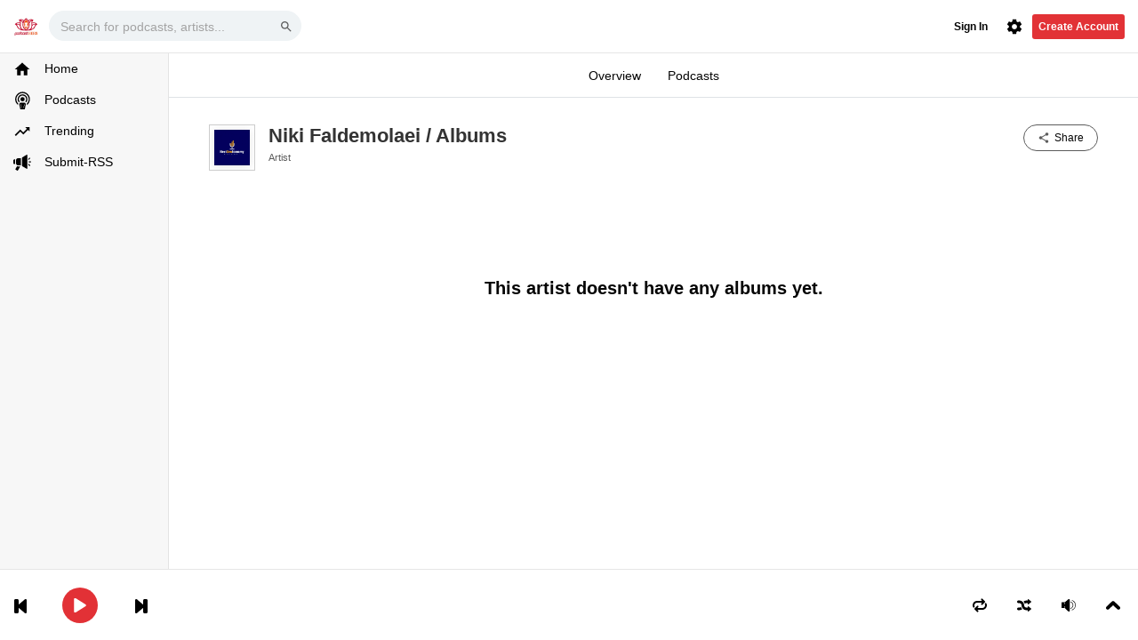

--- FILE ---
content_type: text/html; charset=UTF-8
request_url: https://listen.sheqonomi.com/artist/178/niki-faldemolaei/albums
body_size: 45575
content:
<!DOCTYPE html>
<html xmlns="http://www.w3.org/1999/xhtml" xml:lang="en" lang="en">
<head>
    <meta charset="utf-8" />
    <meta http-equiv="Content-Type" content="text/html;charset=UTF-8" />
    <meta name="viewport" content="width=device-width, initial-scale=1.0" />
    <title>Niki Faldemolaei albums and discography</title>
    <meta name="description" property="description" content="Listen to music from Niki Faldemolaei. Find the latest tracks, albums, and images from Niki Faldemolaei.">
    
    <meta name="keywords" property="keywords" content="Faldemolaei, Listen, music, latest, tracks, albums, images">
    
    <meta name="image" property="image" content="https://listen.sheqonomi.com/storage/542/conversions/1640065475-lg.jpg">
    
    <meta property="og:url" content="https://listen.sheqonomi.com/artist/178/niki-faldemolaei/albums">
    <meta property="og:title" content="Niki Faldemolaei albums and discography">
    <meta property="og:description" content="Listen to music from Niki Faldemolaei. Find the latest tracks, albums, and images from Niki Faldemolaei.">
    <meta property="og:type" content="website">
    <meta property="og:image" content="https://listen.sheqonomi.com/storage/542/conversions/1640065475-lg.jpg">
    <meta property="og:site_name" content="My Site">
    
    <meta name="twitter:card" content="summary">
    <meta name="twitter:site" content="@mysite">
    <meta name="twitter:title" content="Niki Faldemolaei albums and discography">
    <meta name="twitter:description" content="Listen to music from Niki Faldemolaei. Find the latest tracks, albums, and images from Niki Faldemolaei.">
    <meta name="twitter:creator" content="@mysite">
    <meta name="twitter:image:src" content="https://listen.sheqonomi.com/storage/542/conversions/1640065475-lg.jpg">
    <meta name="twitter:domain" content="listen.sheqonomi.com">
    

    <meta http-equiv="Content-type" content="text/html;charset=utf-8">
    <meta http-equiv="X-UA-Compatible" content="IE=edge,chrome=1,IE=9,10">

    <meta name="viewport" content="width=device-width, initial-scale=1">
    <meta name="robots" content="index, follow">
    <meta name="csrf-token" content="bEjymuCkVCaVkM20Sf5XIkeL7TxkFIq2pKcaCu6g" />
    <meta name="google-signin-client_id" content="">
    <link id="favicon" rel="icon" href="https://listen.sheqonomi.com//skins/default/images/favicon.png" type="image/png" sizes="16x16 32x32">
    <link rel="stylesheet" href="https://listen.sheqonomi.com//skins/default/css/bootstrap.css" type="text/css">
    <link rel="stylesheet" href="https://listen.sheqonomi.com//skins/default/css/swiper.css?version=2.1.5.7" type="text/css">
    <link rel="stylesheet" href="https://listen.sheqonomi.com//skins/default/css/select2.css?version=2.1.5.7" type="text/css">
    <link rel="stylesheet" href="https://listen.sheqonomi.com//skins/default/css/jqueryui.css?version=2.1.5.7" type="text/css">
    <link rel="stylesheet" href="https://listen.sheqonomi.com//skins/default/css/app.css?version=2.1.5.7" type="text/css">
    <link rel="stylesheet" href="https://listen.sheqonomi.com//skins/default/css/cart.css?version=2.1.5.7" type="text/css">
    <link rel="stylesheet" href="https://listen.sheqonomi.com//skins/default/css/comments.css?version=2.1.5.7" type="text/css">
    <link rel="stylesheet" href="https://listen.sheqonomi.com//skins/default/css/reaction.css?version=2.1.5.7" type="text/css">
    <link rel="stylesheet" href="https://listen.sheqonomi.com//skins/default/css/jquery-contextmenu.css?version=2.1.5.7">
    <link rel="stylesheet" href="https://listen.sheqonomi.com//skins/default/css/loading.css?version=2.1.5.7" type="text/css">
    <link rel="stylesheet" href="https://listen.sheqonomi.com//skins/default/css/theme.css?version=2.1.5.7" type="text/css">
    <link rel="stylesheet" href="https://listen.sheqonomi.com//skins/default/css/custom.css?version=2.1.5.7" type="text/css">

    
        <script type="text/javascript">
        var GLOBAL = {
            youtube_player: 1,
            disabled_registration: 0,
            dob_signup: 1,
            hide_video_player: 1,
            logged_landing: 0,
            live_meta_data: 0,
            track_skip_limit: 0,
            ad_support: 1,
            ad_frequency: 0,
            hd_stream: 0,
            allow_artist_claim: 1
        };
        // Base URL for building absolute app paths (resolves subdirectory installs)
        window.APP_BASE = "https://listen.sheqonomi.com";
    </script>
    <script src="https://listen.sheqonomi.com//js/core.js?version=2.1.5.7" type="text/javascript"></script>
</head>
<body class="  ">
<div id="fb-root"></div>
<div id="header-container">
    <div id="logo" class="desktop">
        <a href="https://listen.sheqonomi.com" class="logo-link"></a>
    </div>
    <div id="header-search-container" class="desktop">
        <form id="header-search">
            <span class="prediction"></span>
            <input class="search" name="q" value="" autocomplete="off" type="text" placeholder="Search for podcasts, artists...">
            <svg class="icon search" xmlns="http://www.w3.org/2000/svg" width="24" height="24" viewBox="0 0 24 24"><path d="M15.5 14h-.79l-.28-.27C15.41 12.59 16 11.11 16 9.5 16 5.91 13.09 3 9.5 3S3 5.91 3 9.5 5.91 16 9.5 16c1.61 0 3.09-.59 4.23-1.57l.27.28v.79l5 4.99L20.49 19l-4.99-5zm-6 0C7.01 14 5 11.99 5 9.5S7.01 5 9.5 5 14 7.01 14 9.5 11.99 14 9.5 14z"/><path d="M0 0h24v24H0z" fill="none"/></svg>
        </form>
        <div class="tooltip suggest hide">
            <div class="search-suggest-content-scroll">
                <div id="search-suggest-content-container"></div>
            </div>
        </div>
    </div>
    <div id="header-user-assets" class="session desktop">
        <div id="header-account-group" class="user-asset hide">
            <a id="profile-button" class="">
                <img class="profile-img" width="16" height="16" src="">
                <span class="caret"></span>
            </a>
        </div>
                    <a id="header-signup-btn" class="create-account " data-translate-text="BECOME_A_MEMBER">Create Account</a>
                <div id="account-buttons" class="user-asset">
            <div class="btn-group no-border-left">
                <a id="settings-button" class="btn">
                    <svg height="29" viewBox="0 0 24 24" width="15" xmlns="http://www.w3.org/2000/svg">
                        <path d="M0 0h24v24H0z" fill="none"/>
                        <path d="M19.43 12.98c.04-.32.07-.64.07-.98s-.03-.66-.07-.98l2.11-1.65c.19-.15.24-.42.12-.64l-2-3.46c-.12-.22-.39-.3-.61-.22l-2.49 1c-.52-.4-1.08-.73-1.69-.98l-.38-2.65C14.46 2.18 14.25 2 14 2h-4c-.25 0-.46.18-.49.42l-.38 2.65c-.61.25-1.17.59-1.69.98l-2.49-1c-.23-.09-.49 0-.61.22l-2 3.46c-.13.22-.07.49.12.64l2.11 1.65c-.04.32-.07.65-.07.98s.03.66.07.98l-2.11 1.65c-.19.15-.24.42-.12.64l2 3.46c.12.22.39.3.61.22l2.49-1c.52.4 1.08.73 1.69.98l.38 2.65c.03.24.24.42.49.42h4c.25 0 .46-.18.49-.42l.38-2.65c.61-.25 1.17-.59 1.69-.98l2.49 1c.23.09.49 0 .61-.22l2-3.46c.12-.22.07-.49-.12-.64l-2.11-1.65zM12 15.5c-1.93 0-3.5-1.57-3.5-3.5s1.57-3.5 3.5-3.5 3.5 1.57 3.5 3.5-1.57 3.5-3.5 3.5z"/>
                    </svg>
                </a>
                <a id="upload-button" href="https://listen.sheqonomi.com/upload" class="btn upload-music hide">
                    <svg height="29" viewBox="0 0 24 24" width="15" xmlns="http://www.w3.org/2000/svg">
                        <path d="M0 0h24v24H0z" fill="none"/>
                        <path d="M9 16h6v-6h4l-7-7-7 7h4zm-4 2h14v2H5z"/>
                    </svg>
                </a>
                <a id="notification-button" class="btn hide">
                    <span id="header-notification-pill" class="notification-pill hide">
                        <span id="header-notification-count" class="notification-count">0</span>
                    </span>
                    <svg height="29" viewBox="0 0 24 24" width="15" xmlns="http://www.w3.org/2000/svg">
                        <path d="M0 0h24v24H0z" fill="none"/>
                        <path d="M12 2C6.48 2 2 6.48 2 12s4.48 10 10 10 10-4.48 10-10S17.52 2 12 2zm-1 17.93c-3.95-.49-7-3.85-7-7.93 0-.62.08-1.21.21-1.79L9 15v1c0 1.1.9 2 2 2v1.93zm6.9-2.54c-.26-.81-1-1.39-1.9-1.39h-1v-3c0-.55-.45-1-1-1H8v-2h2c.55 0 1-.45 1-1V7h2c1.1 0 2-.9 2-2v-.41c2.93 1.19 5 4.06 5 7.41 0 2.08-.8 3.97-2.1 5.39z"/>
                    </svg>
                </a>
                            </div>
        </div>
       <a id="header-login-btn" class="login " data-translate-text="SIGN_IN">Sign In</a>
    </div>

    <!-- mobile nav  -->
    <div id="header-nav-btn" class="mobile">
        <svg class="menu hide" xmlns="http://www.w3.org/2000/svg" width="24px" height="24px" viewBox="0 0 24.75 24.75" xml:space="preserve"><path d="M0,3.875c0-1.104,0.896-2,2-2h20.75c1.104,0,2,0.896,2,2s-0.896,2-2,2H2C0.896,5.875,0,4.979,0,3.875z M22.75,10.375H2c-1.104,0-2,0.896-2,2c0,1.104,0.896,2,2,2h20.75c1.104,0,2-0.896,2-2C24.75,11.271,23.855,10.375,22.75,10.375z M22.75,18.875H2c-1.104,0-2,0.896-2,2s0.896,2,2,2h20.75c1.104,0,2-0.896,2-2S23.855,18.875,22.75,18.875z"></path></svg>
        <svg class="back hide" width="24" height="24" viewBox="0 0 24 24"><path d="M19.7 11H7.5l5.6-5.6L11.7 4l-8 8 8 8 1.4-1.4L7.5 13h12.2z"></path></svg>
    </div>
    <div id="header-nav-logo" class="mobile">
    </div>
    <div id="header-user-menu" class="mobile">
        <svg class="un-auth " xmlns="http://www.w3.org/2000/svg" width="24" height="24" viewBox="0 0 24 24"><path d="M12 12c2.21 0 4-1.79 4-4s-1.79-4-4-4-4 1.79-4 4 1.79 4 4 4zm0 2c-2.67 0-8 1.34-8 4v2h16v-2c0-2.66-5.33-4-8-4z"/><path d="M0 0h24v24H0z" fill="none"/></svg>
        <img class="user-auth hide" src="">
    </div>
        <div id="header-settings-menu" class="mobile">
        <svg xmlns="http://www.w3.org/2000/svg" width="24" height="24" viewBox="0 0 20 20"><path fill="none" d="M0 0h20v20H0V0z"/><path d="M15.95 10.78c.03-.25.05-.51.05-.78s-.02-.53-.06-.78l1.69-1.32c.15-.12.19-.34.1-.51l-1.6-2.77c-.1-.18-.31-.24-.49-.18l-1.99.8c-.42-.32-.86-.58-1.35-.78L12 2.34c-.03-.2-.2-.34-.4-.34H8.4c-.2 0-.36.14-.39.34l-.3 2.12c-.49.2-.94.47-1.35.78l-1.99-.8c-.18-.07-.39 0-.49.18l-1.6 2.77c-.1.18-.06.39.1.51l1.69 1.32c-.04.25-.07.52-.07.78s.02.53.06.78L2.37 12.1c-.15.12-.19.34-.1.51l1.6 2.77c.1.18.31.24.49.18l1.99-.8c.42.32.86.58 1.35.78l.3 2.12c.04.2.2.34.4.34h3.2c.2 0 .37-.14.39-.34l.3-2.12c.49-.2.94-.47 1.35-.78l1.99.8c.18.07.39 0 .49-.18l1.6-2.77c.1-.18.06-.39-.1-.51l-1.67-1.32zM10 13c-1.65 0-3-1.35-3-3s1.35-3 3-3 3 1.35 3 3-1.35 3-3 3z"/></svg>
    </div>
    <div id="header-search-menu" class="mobile">
        <svg xmlns="http://www.w3.org/2000/svg" width="24" height="24" viewBox="0 0 24 24"><path d="M15.5 14h-.79l-.28-.27C15.41 12.59 16 11.11 16 9.5 16 5.91 13.09 3 9.5 3S3 5.91 3 9.5 5.91 16 9.5 16c1.61 0 3.09-.59 4.23-1.57l.27.28v.79l5 4.99L20.49 19l-4.99-5zm-6 0C7.01 14 5 11.99 5 9.5S7.01 5 9.5 5 14 7.01 14 9.5 11.99 14 9.5 14z"></path><path d="M0 0h24v24H0z" fill="none"></path></svg>
    </div>
    <div id="header-nav-title" class="mobile"></div>
</div>

<!-- ajax cart, version 1.2.0 -->
<div class="cart">
    <div role="menu" class="dropdown-menu dropdown-menu--xs-full">
        <div class="container">
            <a class="icon-close cart__close" data-action="cart-close">
                <svg xmlns="http://www.w3.org/2000/svg" width="24" height="24" viewBox="0 0 24 24"><path d="M19 6.41L17.59 5 12 10.59 6.41 5 5 6.41 10.59 12 5 17.59 6.41 19 12 13.41 17.59 19 19 17.59 13.41 12z"></path><path d="M0 0h24v24H0z" fill="none"></path></svg>
                <span>Close</span>
            </a>
            <div class="cart__top" data-translate-text="RECENT_ADDED_ITEMS">Recently added item(s)</div>

            <ul id="cart-items"></ul>
            <div class="cart__bottom">
                <div class="cart__total">Sub-Total: <span>USD 0.00</span></div>
                <a class="btn btn-primary btn-checkout" href="https://listen.sheqonomi.com/cart" data-translate-text="CHECKOUT">Checkout</a>
                <!--
                    <a class="btn btn--ys btn-secondary" href="https://listen.sheqonomi.com/cart">View Cart</a>
                -->
            </div>
        </div>
    </div>
</div>

<!-- mobile search and side menu  and login box-->
<div id="sticky_header" class="mobile">
    <div class="sticky_wrapper">
        <div class="left_menu">
            <a class="sticky-menu-btn">
                <svg xmlns="http://www.w3.org/2000/svg" width="24px" height="24px" viewBox="0 0 24.75 24.75" xml:space="preserve"><path d="M0,3.875c0-1.104,0.896-2,2-2h20.75c1.104,0,2,0.896,2,2s-0.896,2-2,2H2C0.896,5.875,0,4.979,0,3.875z M22.75,10.375H2c-1.104,0-2,0.896-2,2c0,1.104,0.896,2,2,2h20.75c1.104,0,2-0.896,2-2C24.75,11.271,23.855,10.375,22.75,10.375z M22.75,18.875H2c-1.104,0-2,0.896-2,2s0.896,2,2,2h20.75c1.104,0,2-0.896,2-2S23.855,18.875,22.75,18.875z"></path></svg>
            </a>
        </div>
        <div class="sticky_search">
            <input type="text" id="sticky_search" placeholder="Search songs, artists, playlists.." autocomplete="off">
            <span class="s_icon">
                    <svg class="icon" viewBox="0 0 13.141 14.398" xmlns="http://www.w3.org/2000/svg"><path data-name="Path 144" d="M12.634 14.3a.4.4 0 0 1-.3-.129l-3.58-3.926-.223.172a5.152 5.152 0 0 1-3.068 1.029A5.546 5.546 0 0 1 .1 5.762 5.513 5.513 0 0 1 5.463.1a5.513 5.513 0 0 1 5.363 5.662 5.889 5.889 0 0 1-1.26 3.646l-.183.236 3.535 3.882a.486.486 0 0 1 0 .643.391.391 0 0 1-.284.131zM5.463 1a4.657 4.657 0 0 0-4.51 4.762 4.643 4.643 0 0 0 4.51 4.761 4.644 4.644 0 0 0 4.51-4.761A4.644 4.644 0 0 0 5.463 1z"></path></svg>
                </span>
        </div>
        <div class="right_menu">
            <a id="static-header-user-menu" class="login_icon">
                <svg xmlns="http://www.w3.org/2000/svg" width="24" height="24" viewBox="0 0 24 24"><path d="M12 12c2.21 0 4-1.79 4-4s-1.79-4-4-4-4 1.79-4 4 1.79 4 4 4zm0 2c-2.67 0-8 1.34-8 4v2h16v-2c0-2.66-5.33-4-8-4z"/><path d="M0 0h24v24H0z" fill="none"/></svg>
            </a>
        </div>
    </div>
</div>

<aside id="sideMenu">
    <div id="side-logo" class="mobile">
        <a href="https://listen.sheqonomi.com" data-action="sidebar-dismiss">
            <img src="https://listen.sheqonomi.com//skins/default/images/favicon.png">
            <span data-translate-text="HOME">Home</span>
        </a>
    </div>
    <ul id="aside_ul">
        <li class="side-menu-home desktop">
            <a href="https://listen.sheqonomi.com">
                <svg xmlns="http://www.w3.org/2000/svg" width="24" height="24" viewBox="0 0 24 24"><path d="M10 20v-6h4v6h5v-8h3L12 3 2 12h3v8z"/><path d="M0 0h24v24H0z" fill="none"/></svg>
                <span data-translate-text="HOME">Home</span>
            </a>
        </li>
		 		
                            <li class="side-menu-podcasts">
                <a href="https://listen.sheqonomi.com/podcasts">
                    <svg height="24" viewBox="0 0 48 58" width="24" xmlns="http://www.w3.org/2000/svg"><circle id="Oval" cx="25" cy="25" r="7"/><path id="Shape" d="m41 25c.0043835 3.8369583-1.381053 7.5456651-3.9 10.44-.8816497-1.0158408-1.9600185-1.8424768-3.17-2.43 4.3150268-4.8070778 4.0504913-12.1673491-.5984984-16.6522513-4.6489898-4.4849021-12.0140134-4.4849021-16.6630032 0-4.6489897 4.4849022-4.9135252 11.8451735-.5984984 16.6522513-1.2099815.5875232-2.2883503 1.4141592-3.17 2.43-4.63398704-5.3707457-5.17622072-13.1522935-1.3318892-19.1138252 3.8443314-5.9615317 11.1563967-8.67818511 17.9606345-6.67291902 6.8042379 2.00526612 11.4743714 8.25317422 11.4712547 15.34674422z"/><path id="Shape" d="m49 25c-.0020711 7.5935583-3.6000328 14.7375524-9.7 19.26l.03-.14c.3603606-1.6531373.2915082-3.3710057-.2-4.99 5.7270739-5.7172575 7.4444796-14.3223043 4.3508714-21.8000042-3.0936081-7.47769995-10.3885041-12.35425664-18.4808714-12.35425664s-15.38726325 4.87655669-18.48087142 12.35425664c-3.09360816 7.4776999-1.37620243 16.0827467 4.35087142 21.8000042-.4915082 1.6189943-.5603606 3.3368627-.2 4.99l.03.14c-9.07806131-6.7351009-12.22594977-18.8917939-7.5576155-29.1864253 4.66833428-10.29463137 15.887313-15.93634235 26.9351117-13.54491516 11.0477988 2.39142719 18.9293761 12.16768026 18.9225038 23.47134046z"/><path id="Shape" d="m29.556 36h-9.112c-1.8151552-.0000102-3.5327417.8217028-4.6717465 2.2350168s-1.576974 3.2662842-1.1912535 5.0399832l3.077 14.15c.1998936.9191918 1.0133242 1.5748485 1.954 1.575h10.776c.9406758-.0001515 1.7541064-.6558082 1.954-1.575l3.077-14.15c.3857205-1.773699-.0522487-3.6266692-1.1912535-5.0399832s-2.8565913-2.235027-4.6717465-2.2350168zm-11.026 9.242-.5-2c-.0959435-.3498693.0051249-.72426.2641012-.9783171.2589762-.2540571.635236-.3479281.9832013-.2452935.3479652.1026346.6130526.385675.6926975.7396106l.5 2c.1334945.5356925-.1923791 1.0782184-.728 1.212-.0791715.0196698-.1604221.0297422-.242.03-.4589705-.0001268-.8589292-.3126718-.97-.758zm2.712 6.728c-.0791715.0196698-.1604221.0297422-.242.03-.4585975-.0005854-.8580197-.3130332-.969-.758l-.531-2.117c-.1024987-.3519028-.0042666-.731682.2560049-.9897522.2602716-.2580703.6408715-.353073.991891-.2475891s.616204.3945496.6911041.7533413l.53 2.117c.1335558.5353845-.1917847 1.0777678-.727 1.212zm9.258-2.845-.529 2.117c-.111161.44569-.5116567.7583324-.971.758-.0819126-.0001775-.1635037-.0102505-.243-.03-.5356209-.1337816-.8614945-.6763075-.728-1.212l.53-2.117c.0749001-.3587917.3400846-.6478574.6911041-.7533413s.7316194-.0104812.991891.2475891c.2602715.2580702.3585036.6378494.2560049.9897522zm1.471-5.883-.5 2c-.111161.44569-.5116567.7583324-.971.758-.0819126-.0001775-.1635037-.0102505-.243-.03-.5356209-.1337816-.8614945-.6763075-.728-1.212l.5-2c.1436734-.5239217.6793531-.8373021 1.2064607-.7057969.5271075.1315052.8528058.6597861.7335393 1.1897969z"/></svg>
                    <span data-translate-text="PODCASTS">Podcasts</span>
                </a>
            </li>
                <li class="side-menu-trending">
            <a href="https://listen.sheqonomi.com/trending">
                <svg xmlns="http://www.w3.org/2000/svg" width="24" height="24" viewBox="0 0 24 24"><path d="M16 6l2.29 2.29-4.88 4.88-4-4L2 16.59 3.41 18l6-6 4 4 6.3-6.29L22 12V6z"/><path d="M0 0h24v24H0z" fill="none"/></svg>
                <span data-translate-text="TRENDING">Trending</span>
            </a>
        </li>
                                	    <li class="side-menu-store">
                <a href="https://sheqonomi.com/#amplify" target='_blank'>
		                    <svg height="24" width="24" viewBox="0 0 512 512" xmlns="http://www.w3.org/2000/svg"><g><g><path d="m128.636 362.74-.908-.055c-7.128-.432-14.002-1.741-20.53-3.796l-45.624 78.997c-4.18 7.237-1.637 16.493 5.653 20.582l44.91 25.187c7.164 4.018 16.229 1.53 20.336-5.582l66.61-115.333z"/><g><path d="m381.991 28.656-135.527 82.972v238.94l135.698 80.615c10.002 5.942 22.671-1.264 22.671-12.895v-376.84c0-11.721-12.844-18.913-22.842-12.792z"/><g><path d="m48.53 280.042v-100.761c0-5.774.625-11.399 1.782-16.826h-21.816c-15.738 0-28.496 12.754-28.496 28.487v77.439c0 15.733 12.758 28.487 28.496 28.487h21.808c-1.153-5.442-1.774-11.067-1.774-16.826z"/><path d="m216.454 332.74h-86.908c-28.17-1.708-51.006-24.537-51.006-52.698v-100.76c0-28.161 22.836-50.989 51.006-49.28h86.908z"/></g></g></g><g><path d="m470.72 352.291c-3.84 0-7.68-1.465-10.61-4.394l-30.269-30.259c-5.86-5.857-5.86-15.355 0-21.213 5.859-5.857 15.361-5.857 21.22 0l30.269 30.259c5.86 5.857 5.86 15.355 0 21.213-2.93 2.929-6.77 4.394-10.61 4.394z"/><path d="m440.45 172.291c-3.841 0-7.68-1.464-10.61-4.394-5.86-5.857-5.86-15.355 0-21.213l30.269-30.259c5.86-5.858 15.36-5.858 21.22 0 5.859 5.857 5.859 15.355 0 21.213l-30.269 30.259c-2.929 2.929-6.77 4.394-10.61 4.394z"/><path d="m496.995 247.161h-42.807c-8.287 0-15.005-6.716-15.005-15s6.718-15 15.005-15h42.807c8.287 0 15.005 6.716 15.005 15s-6.718 15-15.005 15z"/></g></g></svg>
   
                    <span>Submit-RSS</span>
                </a>
        </li>
            </ul>
    <div id="sidebar" class="scrollable">
        <div id="sidebar-playlists">
            <div id="sidebar-playlists-title" class="sidebar-title">
                <span data-translate-text="PLAYLISTS">Playlists</span>
            </div>
            <div id="sidebar-no-playlists" class="hide sidebar-empty">
                <p class="label" data-translate-text="SIDEBAR_NO_PLAYLISTS">Looks like you haven&#039;t created any playlists yet.</p>
                <a class="btn btn-secondary new-playlist create-playlist" data-translate-text="CREATE_A_PLAYLIST">Create Playlist</a>
            </div>
            <div id="playlists-failed" class="hide">
                <p data-translate-text="POPUP_ERROR_LOAD_PLAYLISTS">web.POPUP_ERROR_LOAD_PLAYLISTS</p>
            </div>
            <div id="sidebar-have-playlists">
                <div class="sidebar-item">
                    <a class="sidebar-link create-playlist" data-action="sidebar-dismiss">
                        <svg class="icon" xmlns="http://www.w3.org/2000/svg" width="16" height="16" viewBox="0 0 24 24">
                            <path d="M0 0h24v24H0z" fill="none"/>
                            <path d="M14 10H2v2h12v-2zm0-4H2v2h12V6zm4 8v-4h-2v4h-4v2h4v4h2v-4h4v-2h-4zM2 16h8v-2H2v2z"/>
                        </svg>
                        <span data-translate-text="CREATE_PLAYLIST">Create Playlist</span>
                    </a>
                </div>
                <a class="collapser" data-target="#sidebar-playlists-grid">
                    <span class="caret"></span>
                    <span class="title" data-translate-text="YOURS">Yours</span>
                </a>
                <div id="sidebar-playlists-grid" class="collapsable">
                    <!-- sidebar playlist item --->
                    <div class="sidebar-playlist hide">
                        <div class="inner">
                            <div class="icon playlist">
                                <div class="img-container">
                                    <img>
                                </div>
                            </div>
                            <a class="btn play play-object" data-type="playlist">
                                <div class="icon play">
                                    <svg xmlns="http://www.w3.org/2000/svg" width="16" height="16" viewBox="0 0 24 24">
                                        <path d="M8 5v14l11-7z"/>
                                        <path d="M0 0h24v24H0z" fill="none"/>
                                    </svg>
                                </div>
                            </a>
                            <a class="playlist-link">
                                <span class="name"></span>
                            </a>
                        </div>
                    </div>
                </div>
                <a class="collapser" data-target="#sidebar-collab-playlists-grid">
                    <span class="caret"></span>
                    <span class="title" data-translate-text="COLLABORATIVE">Collaborative</span>
                </a>
                <div id="sidebar-collab-playlists-grid" class="collapsable"></div>
                <a class="collapser" data-target="#sidebar-subbed-playlists-grid">
                    <span class="caret"></span>
                    <span class="title" data-translate-text="SUBSCRIBED">Subscribed</span>
                </a>
                <div id="sidebar-subbed-playlists-grid" class="collapsable"></div>
            </div>
        </div>
    </div>
</aside>
<div class="contact-sidebar">
    <div id="sidebar-community">
        <div class="sidebar-title">
            <span class="community-link" data-translate-text="COMMUNITY">Community</span>
            <span class="drag-handle"></span>
        </div>
        <div id="chat-disconnected" class="hide">
            <p data-translate-text="MANATEE_DISCONNECTED">web.MANATEE_DISCONNECTED</p> <a id="manatee-reconnect" class="btn" data-translate-text="MANATEE_RECONNECT">web.MANATEE_RECONNECT</a> </div>
        <div id="friends-failed" class="hide">
            <p data-translate-text="POPUP_ERROR_LOAD_FRIENDS">web.POPUP_ERROR_LOAD_FRIENDS</p>
        </div>
        <div id="sidebar-friends" class="friend-list hide">

        </div>
        <div id="sidebar-no-friends" class="sidebar-empty">
            <p class="label" data-translate-text="SIDEBAR_NO_FRIENDS">Share your profile to your friends to build your community.</p>
            <a class="btn btn-secondary share share-profile" data-translate-text="SHARE_YOUR_PROFILE" data-type="user">Share Your Profile</a>
        </div>
        <div id="sidebar-invite-cta" class="hide">
            <p data-translate-text="INVITE_YOUR_FRIENDS">Invite your friends!</p>
            <a class="btn invite-friends share" data-type="user" data-translate-text="INVITE_FRIENDS">Invite Friends</a>
        </div>
    </div>

    <div id="sidebar-offline-msg" class="hide"> <span data-translate-text="OFFLINE_MSG">You are currently offline</span><br> <a id="sidebar-go-online" data-translate-text="GO_ONLINE">Go Online</a> <i id="close-offline-msg" class="icon ex icon-ex-l-gray-flat"></i> </div>
    <div id="sidebar-filter-container" class="hide">
        <form class="search-bar">
            <svg class="icon search" xmlns="http://www.w3.org/2000/svg" width="24" height="24" viewBox="0 0 24 24"><path d="M15.5 14h-.79l-.28-.27C15.41 12.59 16 11.11 16 9.5 16 5.91 13.09 3 9.5 3S3 5.91 3 9.5 5.91 16 9.5 16c1.61 0 3.09-.59 4.23-1.57l.27.28v.79l5 4.99L20.49 19l-4.99-5zm-6 0C7.01 14 5 11.99 5 9.5S7.01 5 9.5 5 14 7.01 14 9.5 11.99 14 9.5 14z"></path><path d="M0 0h24v24H0z" fill="none"></path></svg>
            <span data-translate-text="FILTER" class="placeholder">Filter</span>
            <input type="text" autocomplete="off" value="" name="q" id="sidebar-filter" class="filter">
            <a class="clear-filter">
                <svg class="icon" height="16px" width="16px" viewBox="0 0 512 512" xmlns="http://www.w3.org/2000/svg"><path d="m437.019531 74.980469c-48.351562-48.351563-112.640625-74.980469-181.019531-74.980469s-132.667969 26.628906-181.019531 74.980469c-48.351563 48.351562-74.980469 112.640625-74.980469 181.019531 0 68.382812 26.628906 132.667969 74.980469 181.019531 48.351562 48.351563 112.640625 74.980469 181.019531 74.980469s132.667969-26.628906 181.019531-74.980469c48.351563-48.351562 74.980469-112.636719 74.980469-181.019531 0-68.378906-26.628906-132.667969-74.980469-181.019531zm-70.292969 256.386719c9.761719 9.765624 9.761719 25.59375 0 35.355468-4.882812 4.882813-11.28125 7.324219-17.679687 7.324219s-12.796875-2.441406-17.679687-7.324219l-75.367188-75.367187-75.367188 75.371093c-4.882812 4.878907-11.28125 7.320313-17.679687 7.320313s-12.796875-2.441406-17.679687-7.320313c-9.761719-9.765624-9.761719-25.59375 0-35.355468l75.371093-75.371094-75.371093-75.367188c-9.761719-9.765624-9.761719-25.59375 0-35.355468 9.765624-9.765625 25.59375-9.765625 35.355468 0l75.371094 75.367187 75.367188-75.367187c9.765624-9.761719 25.59375-9.765625 35.355468 0 9.765625 9.761718 9.765625 25.589844 0 35.355468l-75.367187 75.367188zm0 0"></path></svg>
            </a>
        </form>
        <a id="hide-sidebar-filter">
            <i class="icon ex icon-ex-l-gray-flat"></i>
        </a>
    </div>
    <div id="sidebar-utility">
        <a id="filter-toggle" class="sidebar-util">
            <svg class="icon search" xmlns="http://www.w3.org/2000/svg" width="24" height="24" viewBox="0 0 24 24"><path d="M15.5 14h-.79l-.28-.27C15.41 12.59 16 11.11 16 9.5 16 5.91 13.09 3 9.5 3S3 5.91 3 9.5 5.91 16 9.5 16c1.61 0 3.09-.59 4.23-1.57l.27.28v.79l5 4.99L20.49 19l-4.99-5zm-6 0C7.01 14 5 11.99 5 9.5S7.01 5 9.5 5 14 7.01 14 9.5 11.99 14 9.5 14z"></path><path d="M0 0h24v24H0z" fill="none"></path></svg>
        </a>
        <a class="new-playlist sidebar-util create-playlist">
            <svg class="icon" xmlns="http://www.w3.org/2000/svg" height="24" viewBox="0 0 24 24" width="24"><path d="M0 0h24v24H0z" fill="none"/><path d="M19 13h-6v6h-2v-6H5v-2h6V5h2v6h6v2z"/></svg>
        </a>
        <a id="sidebar-settings" class="sidebar-util">
            <svg class="icon" xmlns="http://www.w3.org/2000/svg" width="24" height="24" viewBox="0 0 20 20"><path fill="none" d="M0 0h20v20H0V0z"></path><path d="M15.95 10.78c.03-.25.05-.51.05-.78s-.02-.53-.06-.78l1.69-1.32c.15-.12.19-.34.1-.51l-1.6-2.77c-.1-.18-.31-.24-.49-.18l-1.99.8c-.42-.32-.86-.58-1.35-.78L12 2.34c-.03-.2-.2-.34-.4-.34H8.4c-.2 0-.36.14-.39.34l-.3 2.12c-.49.2-.94.47-1.35.78l-1.99-.8c-.18-.07-.39 0-.49.18l-1.6 2.77c-.1.18-.06.39.1.51l1.69 1.32c-.04.25-.07.52-.07.78s.02.53.06.78L2.37 12.1c-.15.12-.19.34-.1.51l1.6 2.77c.1.18.31.24.49.18l1.99-.8c.42.32.86.58 1.35.78l.3 2.12c.04.2.2.34.4.34h3.2c.2 0 .37-.14.39-.34l.3-2.12c.49-.2.94-.47 1.35-.78l1.99.8c.18.07.39 0 .49-.18l1.6-2.77c.1-.18.06-.39-.1-.51l-1.67-1.32zM10 13c-1.65 0-3-1.35-3-3s1.35-3 3-3 3 1.35 3 3-1.35 3-3 3z"></path></svg>
        </a>
        <a id="toggle-sidebar" class="sidebar-util last">
            <svg class="icon" xmlns="http://www.w3.org/2000/svg" height="24" viewBox="0 0 24 24" width="24"><path d="M0 0h24v24H0z" fill="none"/><path d="M12 8V4l8 8-8 8v-4H4V8z"/></svg>
        </a>
    </div>
</div>
<div id="user-settings-menu" class="mobile">
    <div class="user-section">
        <div class="inner-us">
            <a class="back-arrow ripple-wrap" data-icon="arrowBack">
                <svg width="26" height="26" viewBox="0 0 24 24">
                    <path fill-rule="evenodd" d="M19.7 11H7.5l5.6-5.6L11.7 4l-8 8 8 8 1.4-1.4L7.5 13h12.2z"></path>
                </svg>
            </a>

       

            <div class="user-auth user-info hide">
                <div class="info-profile">
                    <p class="info-name"></p>
                    <a class="info-link">View Profile</a>
                </div>
                <a class="info-artwork">
                    <img>
                </a>
            </div>
            <div class="setting-wrap separate">
                <ul class="user_options">
                    <li>
                        <svg xmlns="http://www.w3.org/2000/svg" width="24" height="24" viewBox="0 0 24 24"><path d="M10 20v-6h4v6h5v-8h3L12 3 2 12h3v8z"/><path d="M0 0h24v24H0z" fill="none"/></svg>
                        <a href="https://listen.sheqonomi.com" data-translate-text="HOME">Home</a>
                    </li>
                    <li>
                        <svg xmlns="http://www.w3.org/2000/svg" width="24" height="24" viewBox="0 0 24 24"><path d="M0 0h24v24H0z" fill="none"/><path d="M11.99 2C6.47 2 2 6.48 2 12s4.47 10 9.99 10C17.52 22 22 17.52 22 12S17.52 2 11.99 2zm6.93 6h-2.95c-.32-1.25-.78-2.45-1.38-3.56 1.84.63 3.37 1.91 4.33 3.56zM12 4.04c.83 1.2 1.48 2.53 1.91 3.96h-3.82c.43-1.43 1.08-2.76 1.91-3.96zM4.26 14C4.1 13.36 4 12.69 4 12s.1-1.36.26-2h3.38c-.08.66-.14 1.32-.14 2 0 .68.06 1.34.14 2H4.26zm.82 2h2.95c.32 1.25.78 2.45 1.38 3.56-1.84-.63-3.37-1.9-4.33-3.56zm2.95-8H5.08c.96-1.66 2.49-2.93 4.33-3.56C8.81 5.55 8.35 6.75 8.03 8zM12 19.96c-.83-1.2-1.48-2.53-1.91-3.96h3.82c-.43 1.43-1.08 2.76-1.91 3.96zM14.34 14H9.66c-.09-.66-.16-1.32-.16-2 0-.68.07-1.35.16-2h4.68c.09.65.16 1.32.16 2 0 .68-.07 1.34-.16 2zm.25 5.56c.6-1.11 1.06-2.31 1.38-3.56h2.95c-.96 1.65-2.49 2.93-4.33 3.56zM16.36 14c.08-.66.14-1.32.14-2 0-.68-.06-1.34-.14-2h3.38c.16.64.26 1.31.26 2s-.1 1.36-.26 2h-3.38z"/></svg>
                        <a class="show-lightbox" data-lightbox="lightbox-locale" data-translate-text="LANGUAGE">Language</a>
                    </li>
                    <li>
                        <svg xmlns="http://www.w3.org/2000/svg" width="24" height="24" viewBox="0 0 24 24"><path d="M20 4H4c-1.1 0-1.99.9-1.99 2L2 18c0 1.1.9 2 2 2h16c1.1 0 2-.9 2-2V6c0-1.1-.9-2-2-2zm0 4l-8 5-8-5V6l8 5 8-5v2z"/><path d="M0 0h24v24H0z" fill="none"/></svg>
                        <a class="show-lightbox" data-lightbox="lightbox-feedback" data-translate-text="FEEDBACK">Feedback</a>
                    </li>
                    <li>
                        <span class="th-ic _ic" data-icon="theme_icon">
                            <svg xmlns="http://www.w3.org/2000/svg" width="22" height="22" viewBox="0 0 24 24"><path d="M9 2c-1.05 0-2.05.16-3 .46 4.06 1.27 7 5.06 7 9.54 0 4.48-2.94 8.27-7 9.54.95.3 1.95.46 3 .46 5.52 0 10-4.48 10-10S14.52 2 9 2z"/><path d="M0 0h24v24H0z" fill="none"/></svg>
                        </span>
                        <span data-translate-text="BLACK_THEME">Dark Mode</span>
                        <label class="switch"><input type="checkbox" class="themeSwitch" ><span class="slider round"></span></label>
                    </li>
                </ul>
            </div>
            <div class="user-auth hide user-setting-wrap separate">
                <ul class="user_options">
                    <li>
                        <svg height="24" viewBox="0 0 24 24" width="24" xmlns="http://www.w3.org/2000/svg">
                            <path d="M0 0h24v24H0z" fill="none"></path>
                            <path d="M9 16h6v-6h4l-7-7-7 7h4zm-4 2h14v2H5z"></path>
                        </svg>
                        <a href="https://listen.sheqonomi.com/upload">
                            <span>Upload</span>
                        </a>
                    </li>
                    <li id="artist-management-link" class="hide">
                        <svg xmlns="http://www.w3.org/2000/svg" height="24" viewBox="0 0 24 24" width="24"><path d="M0 0h24v24H0z" fill="none"/><path d="M12 14c1.66 0 2.99-1.34 2.99-3L15 5c0-1.66-1.34-3-3-3S9 3.34 9 5v6c0 1.66 1.34 3 3 3zm5.3-3c0 3-2.54 5.1-5.3 5.1S6.7 14 6.7 11H5c0 3.41 2.72 6.23 6 6.72V21h2v-3.28c3.28-.48 6-3.3 6-6.72h-1.7z"/></svg>
                        <a href="https://listen.sheqonomi.com/artist-management">
                            <span>Artist / Band Manager</span>
                        </a>
                    </li>
                    <li>
                        <svg height="24" viewBox="0 0 24 24" width="24" xmlns="http://www.w3.org/2000/svg">
                            <path d="M0 0h24v24H0z" fill="none"></path>
                            <path d="M12 2C6.48 2 2 6.48 2 12s4.48 10 10 10 10-4.48 10-10S17.52 2 12 2zm-1 17.93c-3.95-.49-7-3.85-7-7.93 0-.62.08-1.21.21-1.79L9 15v1c0 1.1.9 2 2 2v1.93zm6.9-2.54c-.26-.81-1-1.39-1.9-1.39h-1v-3c0-.55-.45-1-1-1H8v-2h2c.55 0 1-.45 1-1V7h2c1.1 0 2-.9 2-2v-.41c2.93 1.19 5 4.06 5 7.41 0 2.08-.8 3.97-2.1 5.39z"></path>
                        </svg>
                        <a class="auth-notifications-link">
                            <span>Notifications</span>
                        </a>
                        <span class="header-notification-count">0</span>
                    </li>
                    <li>
                        <svg xmlns="http://www.w3.org/2000/svg" width="24" height="24" viewBox="0 0 24 24"><path d="M0 0h24v24H0z" fill="none"/><path d="M20 2H8c-1.1 0-2 .9-2 2v12c0 1.1.9 2 2 2h12c1.1 0 2-.9 2-2V4c0-1.1-.9-2-2-2zm-2 5h-3v5.5c0 1.38-1.12 2.5-2.5 2.5S10 13.88 10 12.5s1.12-2.5 2.5-2.5c.57 0 1.08.19 1.5.51V5h4v2zM4 6H2v14c0 1.1.9 2 2 2h14v-2H4V6z"/></svg>
                        <a class="auth-my-music-link">My Music</a>
                    </li>
                    <li>
                        <svg xmlns="http://www.w3.org/2000/svg" width="24" height="24" viewBox="0 0 512 512" xml:space="preserve"><path d="M497,128.533H15c-8.284,0-15,6.716-15,15V497c0,8.284,6.716,15,15,15h482c8.284,0,15-6.716,15-15V143.533C512,135.249,505.284,128.533,497,128.533z M340.637,332.748l-120.5,80.334c-2.51,1.672-5.411,2.519-8.321,2.519c-2.427,0-4.859-0.588-7.077-1.774c-4.877-2.611-7.922-7.693-7.922-13.226V239.934c0-5.532,3.045-10.615,7.922-13.225c4.879-2.611,10.797-2.324,15.398,0.744l120.5,80.334c4.173,2.781,6.68,7.465,6.68,12.48S344.81,329.967,340.637,332.748z"/><path d="M448.801,64.268h-385.6c-8.284,0-15,6.716-15,15s6.716,15,15,15h385.6c8.284,0,15-6.716,15-15S457.085,64.268,448.801,64.268z"/><path d="M400.6,0H111.4c-8.284,0-15,6.716-15,15s6.716,15,15,15h289.2c8.284,0,15-6.716,15-15S408.884,0,400.6,0z"/></svg>
                        <a class="auth-my-playlists-link">My Playlists</a>
                    </li>
                    <li>
                        <svg width="24" height="24" xmlns="http://www.w3.org/2000/svg" viewBox="0 0 435.104 435.104" xml:space="preserve"><circle cx="154.112" cy="377.684" r="52.736"/><path d="M323.072,324.436L323.072,324.436c-29.267-2.88-55.327,18.51-58.207,47.777c-2.88,29.267,18.51,55.327,47.777,58.207c3.468,0.341,6.962,0.341,10.43,0c29.267-2.88,50.657-28.94,47.777-58.207C368.361,346.928,348.356,326.924,323.072,324.436z"/><path d="M431.616,123.732c-2.62-3.923-7.059-6.239-11.776-6.144h-58.368v-1.024C361.476,54.637,311.278,4.432,249.351,4.428C187.425,4.424,137.22,54.622,137.216,116.549c0,0.005,0,0.01,0,0.015v1.024h-43.52L78.848,50.004C77.199,43.129,71.07,38.268,64,38.228H0v30.72h51.712l47.616,218.624c1.257,7.188,7.552,12.397,14.848,12.288h267.776c7.07-0.041,13.198-4.901,14.848-11.776l37.888-151.552C435.799,132.019,434.654,127.248,431.616,123.732z M249.344,197.972c-44.96,0-81.408-36.448-81.408-81.408s36.448-81.408,81.408-81.408s81.408,36.448,81.408,81.408C330.473,161.408,294.188,197.692,249.344,197.972z"/><path d="M237.056,118.1l-28.16-28.672l-22.016,21.504l38.912,39.424c2.836,2.894,6.7,4.55,10.752,4.608c3.999,0.196,7.897-1.289,10.752-4.096l64.512-60.928l-20.992-22.528L237.056,118.1z"/></svg>
                        <a class="auth-my-purchased-link">Purchased</a>
                    </li>
                    <li>
                        <svg xmlns="http://www.w3.org/2000/svg" width="24" height="24" viewBox="0 0 20 20"><path fill="none" d="M0 0h20v20H0V0z"></path><path d="M15.95 10.78c.03-.25.05-.51.05-.78s-.02-.53-.06-.78l1.69-1.32c.15-.12.19-.34.1-.51l-1.6-2.77c-.1-.18-.31-.24-.49-.18l-1.99.8c-.42-.32-.86-.58-1.35-.78L12 2.34c-.03-.2-.2-.34-.4-.34H8.4c-.2 0-.36.14-.39.34l-.3 2.12c-.49.2-.94.47-1.35.78l-1.99-.8c-.18-.07-.39 0-.49.18l-1.6 2.77c-.1.18-.06.39.1.51l1.69 1.32c-.04.25-.07.52-.07.78s.02.53.06.78L2.37 12.1c-.15.12-.19.34-.1.51l1.6 2.77c.1.18.31.24.49.18l1.99-.8c.42.32.86.58 1.35.78l.3 2.12c.04.2.2.34.4.34h3.2c.2 0 .37-.14.39-.34l.3-2.12c.49-.2.94-.47 1.35-.78l1.99.8c.18.07.39 0 .49-.18l1.6-2.77c.1-.18.06-.39-.1-.51l-1.67-1.32zM10 13c-1.65 0-3-1.35-3-3s1.35-3 3-3 3 1.35 3 3-1.35 3-3 3z"></path></svg>
                        <a href="https://listen.sheqonomi.com/settings">Settings</a>
                    </li>
                    <li>
                        <svg xmlns="http://www.w3.org/2000/svg" width="24" height="24" viewBox="0 0 24 24"><path d="M0 0h24v24H0z" fill="none"/><path d="M12 2C6.48 2 2 6.48 2 12s4.48 10 10 10 10-4.48 10-10S17.52 2 12 2zm1.41 16.09V20h-2.67v-1.93c-1.71-.36-3.16-1.46-3.27-3.4h1.96c.1 1.05.82 1.87 2.65 1.87 1.96 0 2.4-.98 2.4-1.59 0-.83-.44-1.61-2.67-2.14-2.48-.6-4.18-1.62-4.18-3.67 0-1.72 1.39-2.84 3.11-3.21V4h2.67v1.95c1.86.45 2.79 1.86 2.85 3.39H14.3c-.05-1.11-.64-1.87-2.22-1.87-1.5 0-2.4.68-2.4 1.64 0 .84.65 1.39 2.67 1.91s4.18 1.39 4.18 3.91c-.01 1.83-1.38 2.83-3.12 3.16z"/></svg>
                        <a href="https://listen.sheqonomi.com/settings/points">Sheq Points</a>
                    </li>
                </ul>
            </div>
            <div class="user-auth hide logout-wrap separate">
                <ul class="user_options">
                    <li class="lgout ripple-wrap">
                        <svg xmlns="http://www.w3.org/2000/svg" width="24" height="24" viewBox="0 0 24 24"><path fill="none" d="M0 0h24v24H0z"/><path d="M13 3h-2v10h2V3zm4.83 2.17l-1.42 1.42C17.99 7.86 19 9.81 19 12c0 3.87-3.13 7-7 7s-7-3.13-7-7c0-2.19 1.01-4.14 2.58-5.42L6.17 5.17C4.23 6.82 3 9.26 3 12c0 4.97 4.03 9 9 9s9-4.03 9-9c0-2.74-1.23-5.18-3.17-6.83z"/></svg>
                        <a id="mobile-user-sign-out">Sign Out</a>
                    </li>
                </ul>
            </div>
            <div class="un-auth reg-wrap separate">
                <p>Login to make your Collection, Create Playlists and Favourite Songs</p>
                <div id="mobile-reg-btn" class="reg_btn red_btn">Login / Register</div>
            </div>
        </div>
    </div>
</div>

<div id="main" >
    <div id="page">
            <div id="page-nav">
    <div class="outer">
        <ul>
            <li><a href="https://listen.sheqonomi.com/artist/178/niki-faldemolaei" class="page-nav-link " data-translate-text="OVERVIEW">Overview<div class="arrow"></div></a></li>
         <!--   <li><a href="https://listen.sheqonomi.com/artist/178/niki-faldemolaei/albums" class="page-nav-link  active " data-translate-text="ALBUMS">Albums<div class="arrow"></div></a></li> -->
            <li><a href="https://listen.sheqonomi.com/artist/178/niki-faldemolaei/podcasts" class="page-nav-link " data-translate-text="PODCASTS">Podcasts<div class="arrow"></div></a></li>
         <!--   <li><a href="https://listen.sheqonomi.com/artist/178/niki-faldemolaei/similar-artists" class="page-nav-link  " data-translate-text="SIMILAR_ARTISTS">Related Artists<div class="arrow"></div></a></li>
            <li><a href="https://listen.sheqonomi.com/artist/178/niki-faldemolaei/followers" class="page-nav-link " data-translate-text="FOLLOWERS">Followers<div class="arrow"></div></a></li>
            <li><a href="https://listen.sheqonomi.com/artist/178/niki-faldemolaei/events" class="page-nav-link " data-translate-text="EVENTS">Events<div class="arrow"></div></a></li> -->
        </ul>
    </div>
</div>
<script>var artist_data_178 = {"id":178,"genre":null,"mood":null,"name":"Niki Faldemolaei","location":null,"website":null,"facebook":null,"twitter":null,"soundcloud":null,"instagram":null,"youtube":null,"loves":0,"allow_comments":1,"comment_count":0,"verified":0,"artwork_url":"https:\/\/listen.sheqonomi.com\/storage\/542\/conversions\/1640065475-lg.jpg","permalink_url":"https:\/\/listen.sheqonomi.com\/artist\/178\/niki-faldemolaei","favorite":false,"albums":{"current_page":1,"data":[],"first_page_url":"https:\/\/listen.sheqonomi.com\/artist\/178\/niki-faldemolaei\/albums?page=1","from":null,"last_page":1,"last_page_url":"https:\/\/listen.sheqonomi.com\/artist\/178\/niki-faldemolaei\/albums?page=1","next_page_url":null,"path":"https:\/\/listen.sheqonomi.com\/artist\/178\/niki-faldemolaei\/albums","per_page":20,"prev_page_url":null,"to":null,"total":0},"user":null}</script>
    <div id="page-content" class="artist">
        <div class="container">
            <div class="page-header artist main small desktop">
                <a class="img">
                    <img id="page-cover-art" src="https://listen.sheqonomi.com/storage/542/conversions/1640065475-lg.jpg" alt="Niki Faldemolaei">
                </a>
                <div class="inner">
                    <h1 title="Niki Faldemolaei">Niki Faldemolaei<span class="subpage-header"> / Albums</span></h1>
                    <div class="byline">
                        <span class="label" >Artist</span>
                                                                    </div>
                    <div class="actions-primary">
                        <!--<a class="btn btn-favorite favorite " data-type="artist" data-id="178" data-title="Niki Faldemolaei" data-url="https://listen.sheqonomi.com/artist/178/niki-faldemolaei" data-text-on="Unfollow" data-text-off="Follow">
    <svg class="off" height="26" viewBox="0 0 24 24" width="18" xmlns="http://www.w3.org/2000/svg"><path d="M19 13h-6v6h-2v-6H5v-2h6V5h2v6h6v2z"/><path d="M0 0h24v24H0z" fill="none"/></svg>
    <svg class="on" height="26" viewBox="0 0 24 24" width="18" xmlns="http://www.w3.org/2000/svg"><path d="M0 0h24v24H0z" fill="none"/><path d="M9 16.17L4.83 12l-1.42 1.41L9 19 21 7l-1.41-1.41z"/></svg>
    <span class="label desktop"  data-translate-text="FOLLOW"  > Follow </span>
</a>
<a class="btn play-station" data-type="artist" data-id="178">
    <svg xmlns="http://www.w3.org/2000/svg" width="18" height="24" viewBox="0 0 24 24"><path fill="none" d="M0 0h24v24H0z"/><circle cx="6.18" cy="17.82" r="2.18"/><path d="M4 4.44v2.83c7.03 0 12.73 5.7 12.73 12.73h2.83c0-8.59-6.97-15.56-15.56-15.56zm0 5.66v2.83c3.9 0 7.07 3.17 7.07 7.07h2.83c0-5.47-4.43-9.9-9.9-9.9z"/></svg>
    <span data-translate-text="START_STATION">Play Station</span>
</a> -->
<a class="btn share desktop" data-type="artist" data-id="178">
    <svg height="26" viewBox="0 0 24 24" width="14" xmlns="http://www.w3.org/2000/svg"><path d="M0 0h24v24H0z" fill="none"/><path d="M18 16.08c-.76 0-1.44.3-1.96.77L8.91 12.7c.05-.23.09-.46.09-.7s-.04-.47-.09-.7l7.05-4.11c.54.5 1.25.81 2.04.81 1.66 0 3-1.34 3-3s-1.34-3-3-3-3 1.34-3 3c0 .24.04.47.09.7L8.04 9.81C7.5 9.31 6.79 9 6 9c-1.66 0-3 1.34-3 3s1.34 3 3 3c.79 0 1.5-.31 2.04-.81l7.12 4.16c-.05.21-.08.43-.08.65 0 1.61 1.31 2.92 2.92 2.92 1.61 0 2.92-1.31 2.92-2.92s-1.31-2.92-2.92-2.92z"/></svg>
    <span class="desktop" data-translate-text="SHARE">Share</span>
</a>
<!--<a class="btn options mobile" data-toggle="contextmenu" data-trigger="left" data-type="artist" data-id="178">
    <svg xmlns="http://www.w3.org/2000/svg" width="24" height="24" viewBox="0 0 24 24"><path d="M0 0h24v24H0z" fill="none"></path><path d="M6 10c-1.1 0-2 .9-2 2s.9 2 2 2 2-.9 2-2-.9-2-2-2zm12 0c-1.1 0-2 .9-2 2s.9 2 2 2 2-.9 2-2-.9-2-2-2zm-6 0c-1.1 0-2 .9-2 2s.9 2 2 2 2-.9 2-2-.9-2-2-2z"></path></svg>
</a>
    <a class="btn dropdown desktop artist-page-settings-menu" data-type="artist" data-id="178">
        <svg xmlns="http://www.w3.org/2000/svg" width="16" height="26" viewBox="0 0 20 20">
            <path fill="none" d="M0 0h20v20H0V0z"/>
            <path d="M15.95 10.78c.03-.25.05-.51.05-.78s-.02-.53-.06-.78l1.69-1.32c.15-.12.19-.34.1-.51l-1.6-2.77c-.1-.18-.31-.24-.49-.18l-1.99.8c-.42-.32-.86-.58-1.35-.78L12 2.34c-.03-.2-.2-.34-.4-.34H8.4c-.2 0-.36.14-.39.34l-.3 2.12c-.49.2-.94.47-1.35.78l-1.99-.8c-.18-.07-.39 0-.49.18l-1.6 2.77c-.1.18-.06.39.1.51l1.69 1.32c-.04.25-.07.52-.07.78s.02.53.06.78L2.37 12.1c-.15.12-.19.34-.1.51l1.6 2.77c.1.18.31.24.49.18l1.99-.8c.42.32.86.58 1.35.78l.3 2.12c.04.2.2.34.4.34h3.2c.2 0 .37-.14.39-.34l.3-2.12c.49-.2.94-.47 1.35-.78l1.99.8c.18.07.39 0 .49-.18l1.6-2.77c.1-.18.06-.39-.1-.51l-1.67-1.32zM10 13c-1.65 0-3-1.35-3-3s1.35-3 3-3 3 1.35 3 3-1.35 3-3 3z"/>
        </svg>
        <span class="caret"></span>
    </a>
 -->                    </div>
                </div>
            </div>
            <div id="column1" class="content full">
                                    <div class="empty-page followers">
                        <div class="empty-inner">
                            <h2>This artist doesn&#039;t have any albums yet.</h2>
                        </div>
                    </div>
                            </div>
        </div>
    </div>
    </div>
</div>

<div id="notifications"></div>
<!-- notification show up when click to world button -->
<div class="tooltip header-notifications hide">
    <div class="header-notifications-scroll">
        <div id="notifications-container"></div>
    </div>
    <a id="see-more-notifications" class="see-all">
        <span class="label" data-translate-text="HEADER_NOTIFICATION_MORE">View All Notifications</span><span class="caret"></span>
    </a>
</div>
<!-- emoji box -->
<!-- changed at 2025-04-01 --> 
<div class="tooltip emoji-tooltip hide">
    <div class="emoji">
        <div class="content emojis-scroll"></div>
    </div>
</div>


<script id="loading-infoBox" type="text/x-tmpl">
    <div class="wrapper">
        <div class="wrapper-cell song">
            <div class="image"></div>
            <div class="text">
                <div class="text-line"> </div>
                <div class="text-line"></div>
                <div class="text-line"></div>
            </div>
        </div>
        <div class="wrapper-cell song">
            <div class="image"></div>
            <div class="text">
                <div class="text-line"> </div>
                <div class="text-line"></div>
                <div class="text-line"></div>
            </div>
        </div>
        <div class="wrapper-cell song">
            <div class="image"></div>
            <div class="text">
                <div class="text-line"> </div>
                <div class="text-line"></div>
                <div class="text-line"></div>
            </div>
        </div>
        <div class="wrapper-cell song">
            <div class="image"></div>
            <div class="text">
                <div class="text-line"> </div>
                <div class="text-line"></div>
                <div class="text-line"></div>
            </div>
        </div>
    </div>
</script>
<script id="loading-radio" type="text/x-tmpl">
    <div class="wrapper">
        {% for (var i=0; i < parseInt($(window).width()/320 + 1) ; i++) { %}
            <div class="wrapper-cell slide">
                <div class="image"></div>
            </div>
        {% } %}
    </div>
     {% for (var e=0; e < parseInt($(window).height()/180) ; e++) { %}
        <div class="wrapper">
            {% for (var i=0; i < parseInt($(window).width()/140 + 1) ; i++) { %}
                <div class="wrapper-cell swiper">
                    <div class="image"></div>
                    <div class="text">
                        <div class="text-line"> </div>
                        <div class="text-line"></div>
                    </div>
                </div>
            {% } %}
        </div>
    {% } %}
</script>
<script id="loading-trending" type="text/x-tmpl">
    <div class="wrapper">
        {% for (var i=0; i < parseInt($(window).width()/320 + 1) ; i++) { %}
            <div class="wrapper-cell slide">
                <div class="image"></div>
            </div>
        {% } %}
    </div>
    <div class="container">
        <div class="wrapper block">
            {% for (var e=0; e < parseInt($(window).height()/76) ; e++) { %}
                <div class="wrapper-cell song">
                    <div class="image"></div>
                    <div class="text">
                        <div class="text-line"> </div>
                        <div class="text-line"></div>
                    </div>
                </div>
            {% } %}
        </div>
    </div>
</script>
<script id="loading-profile-card" type="text/x-tmpl">
    <div class="container">
        <div class="wrapper">
            <div class="wrapper-cell profile-card">
                <div class="image"></div>
                <div class="text">
                    <div class="text-line"> </div>
                    <div class="text-line"></div>
                </div>
                </div>
            </div>
            <div class="wrapper block">
            {% for (var e=0; e < parseInt($(window).height()/76) ; e++) { %}
                <div class="wrapper-cell song">
                    <div class="image"></div>
                    <div class="text">
                        <div class="text-line"> </div>
                        <div class="text-line"></div>
                    </div>
                </div>
            {% } %}
        </div>
    </div>
</script>
<script id="loading-community" type="text/x-tmpl">
    <div class="wrapper">
        {% for (var i=0; i < parseInt($(window).width()/320 + 1) ; i++) { %}
            <div class="wrapper-cell slide">
                <div class="image"></div>
            </div>
        {% } %}
    </div>
    <div class="wrapper block">
        {% for (var e=0; e < parseInt($(window).height()/76) ; e++) { %}
            <div class="wrapper-cell community">
                <div class="image"></div>
                <div class="text">
                    <div class="text-line"> </div>
                    <div class="text-line"></div>
                </div>
            </div>
        {% } %}
    </div>
</script>
<script id="loading-discover" type="text/x-tmpl">
    <div class="wrapper">
        {% for (var i=0; i < parseInt($(window).width()/320 + 1) ; i++) { %}
            <div class="wrapper-cell slide">
                <div class="image"></div>
            </div>
        {% } %}
    </div>
     {% for (var e=0; e < parseInt($(window).height()/110) ; e++) { %}
        <div class="wrapper discover">
            {% for (var i=0; i < parseInt($(window).width()/160) ; i++) { %}
                <div class="wrapper-cell genre">
                    <div class="image"></div>
                </div>
            {% } %}
        </div>
    {% } %}
</script>
<script id="loading-other" type="text/x-tmpl">
    <div class="container">
        <div class="wrapper block">
            {% for (var e=0; e < parseInt($(window).height()/76) ; e++) { %}
                <div class="wrapper-cell song">
                    <div class="image"></div>
                    <div class="text">
                        <div class="text-line"> </div>
                        <div class="text-line"></div>
                    </div>
                </div>
            {% } %}
        </div>
    </div>
</script><div id="lightbox-overlay"></div>
<div id="lightbox-outer">
    <div class="lightbox lightbox-confirm hide">
        <div class="lbcontainer">
            <div class="lightbox-header">
                <h2 class="title">Play Radio Station</h2>
                    <a class="lightbox-close close">
        <svg  class="icon" xmlns="http://www.w3.org/2000/svg" width="24" height="24" viewBox="0 0 24 24"><path d="M19 6.41L17.59 5 12 10.59 6.41 5 5 6.41 10.59 12 5 17.59 6.41 19 12 13.41 17.59 19 19 17.59 13.41 12z"/><path d="M0 0h24v24H0z" fill="none"/></svg>
    </a>
            </div>
            <div class="lightbox-content">
                <div class="lightbox-content-block">
                    <p></p>
                </div>
            </div>
            <div class="lightbox-footer">
                <div class="left-btns"><a class="btn btn-secondary close" data-translate-text="CANCEL">Cancel</a></div>
                <div class="right-btns"><a class="btn btn-primary submit">OK</a></div>
            </div>
        </div>
    </div>
    <div class="lightbox lightbox-claimArtist hide">
        <div class="lbcontainer">
            <div id="claimArtistLightbox">
                <div class="lightbox-header">
                    <h2 class="title" data-translate-text="CLAIM_ARTIST">Claim Artist Profile</h2>
                        <a class="lightbox-close close">
        <svg  class="icon" xmlns="http://www.w3.org/2000/svg" width="24" height="24" viewBox="0 0 24 24"><path d="M19 6.41L17.59 5 12 10.59 6.41 5 5 6.41 10.59 12 5 17.59 6.41 19 12 13.41 17.59 19 19 17.59 13.41 12z"/><path d="M0 0h24v24H0z" fill="none"/></svg>
    </a>
                </div>
                <ul id="lightbox-stages-header" class="">
                    <li class="lightbox-stage active" rel="account">
                        <div class="circle">
                            <svg class="icon" height="24" viewBox="0 0 512 512" width="24" xmlns="http://www.w3.org/2000/svg"><g><path d="m459.669 82.906-196-81.377c-4.91-2.038-10.429-2.039-15.338 0l-196 81.377c-7.465 3.1-12.331 10.388-12.331 18.471v98.925c0 136.213 82.329 258.74 208.442 310.215 4.844 1.977 10.271 1.977 15.116 0 126.111-51.474 208.442-174.001 208.442-310.215v-98.925c0-8.083-4.865-15.371-12.331-18.471zm-27.669 117.396c0 115.795-68 222.392-176 269.974-105.114-46.311-176-151.041-176-269.974v-85.573l176-73.074 176 73.074zm-198.106 67.414 85.964-85.963c7.81-7.81 20.473-7.811 28.284 0s7.81 20.474-.001 28.284l-100.105 100.105c-7.812 7.812-20.475 7.809-28.284 0l-55.894-55.894c-7.811-7.811-7.811-20.474 0-28.284s20.474-7.811 28.284 0z"/></g></svg>
                        </div> Verify Account<div class="arrow"></div>
                    </li>
                    <li class="lightbox-stage" rel="info">
                        <div class="circle">
                            <svg class="icon" xmlns="http://www.w3.org/2000/svg" width="24" height="24" viewBox="0 0 24 24"><path fill="none" d="M0 0h24v24H0V0z"/><path d="M11 7h2v2h-2zm0 4h2v6h-2zm1-9C6.48 2 2 6.48 2 12s4.48 10 10 10 10-4.48 10-10S17.52 2 12 2zm0 18c-4.41 0-8-3.59-8-8s3.59-8 8-8 8 3.59 8 8-3.59 8-8 8z"/></svg>
                        </div> Information<div class="arrow"></div>
                    </li>
                    <li class="lightbox-stage" rel="done">
                        <div class="circle">
                            <svg class="icon" xmlns="http://www.w3.org/2000/svg" width="24" height="24" viewBox="0 0 24 24"><path fill="none" d="M0 0h24v24H0V0zm0 0h24v24H0V0z"/><path d="M16.59 7.58L10 14.17l-3.59-3.58L5 12l5 5 8-8zM12 2C6.48 2 2 6.48 2 12s4.48 10 10 10 10-4.48 10-10S17.52 2 12 2zm0 18c-4.42 0-8-3.58-8-8s3.58-8 8-8 8 3.58 8 8-3.58 8-8 8z"/></svg>
                        </div> Finished<div class="arrow"></div>
                    </li>
                </ul>
                <div class="lightbox-content">
                    <div class="lightbox-error error hide"></div>
                    <div class="lightbox-content-block">
                        <div id="artist-claiming-stage-account" class="claiming-stage">
                            <p data-translate-text="VERIFY_ACCOUNT_EMAIL_MESSAGE">Please verify your information below before claiming an artist. Your email and full legal name will be used for contact purposes.</p>
                            <div class="control-group floated"><label class="control-label" for="artist-claiming-email" data-translate-text="FORM_EMAIL_ADDRESS">Email Address:</label>
                                <div class="control"><input type="text" id="artist-claiming-email" value=""></div>
                            </div>
                            <div class="control-group floated"><label class="control-label" for="artist-claiming-fname" data-translate-text="FORM_FULL_NAME">Full Name:</label>
                                <div class="control"><input type="text" id="artist-claiming-fname" value=""></div>
                            </div>
                            <div class="control-group password-container hide"><label class="control-label" for="artist-claiming-password" data-translate-text="FORM_PASSWORD_REQUIRED">>Please enter your password:</label>
                                <div class="control"><input type="password" id="artist-claiming-password"></div>
                            </div>
                        </div>
                        <div id="artist-claiming-stage-info" class="claiming-stage hide">
                            <div id="artist-claiming-name-container" class="control-group">
                                <label class="control-label" for="artist-claiming-email" data-translate-text="FORM_ARTIST_OR_BAND">Enter your artist or band name:</label>
                                <form id="artist-claim-search-form" class="control artist-search-container ajax-form" method="GET" action="https://listen.sheqonomi.com/api/search/artist">
                                    <button type="submit" class="btn btn-secondary search" data-translate-text="SEARCH">web.SEARH</button>
                                    <div id="artist-name-container">
                                        <input type="text" name="q" value="" autocomplete="off">
                                    </div>
                                </form>
                                <div id="artist-search-loading" class="hide">
                                    <img class="page-loading" width="32" height="32">
                                </div>
                                <div id="window-claim-artist-selector" class="window-selector-container hide">
                                    <span id="selected-create-text" class="control-label d-block text-center mb-2" data-translate-text="LB_CLAIM_ARTIST_CHOOSE_PROFILE_TOP">Is this your correct artist name?</span>
                                    <div class="window-selector window-selector-selected snapshot">
                                        <div class="module module-row tall artist">
                                            <div class="img-container">
                                                <img class="img" src="">
                                            </div>
                                            <div class="metadata">
                                                <span class="title artist-link"></span>
                                            </div>
                                        </div>
                                    </div>
                                    <div class="others hide">
                                        <span class="control-label text-center d-block text-center mb-2" data-translate-text="LB_CLAIM_ARTIST_CHOOSE_PROFILE_OTHERS">... or choose from other existing profiles:</span>
                                        <div class="window-selector window-selector-others"></div>
                                    </div>
                                    <input type="hidden" name="artist_id"/>
                                    <input type="hidden" name="artist_name"/>
                                </div>
                            </div>
                            <div class="control-group">
                                <div class="control"><label class="control-label" for="artist-claiming-phone" data-translate-text="FORM_PHONE">Phone Number:</label><input type="text" id="artist-claiming-phone" value=""></div>
                                <div class="control"><label class="control-label" for="artist-claiming-phone-ext" data-translate-text="FORM_PHONE_EXT">Ext:</label><input type="text" id="artist-claiming-phone-ext" value=""></div>
                                <div class="control"><label class="control-label" for="artist-claiming-affiliation" data-translate-text="FORM_ARTIST_AFFILIATION">Affiliation to Artist:</label>
                                    <select id="artist-claiming-affiliation" class="span2">
                                        <option value="">Select an option</option>
                                        <option value="Artist/Band Member">Artist/Band Member</option>
                                        <option value="Manager">Manager</option>
                                        <option value="Label">Label</option>
                                        <option value="Other">Other</option>
                                    </select>
                                </div>
                            </div>
                            <div class="message-container"><label class="control-label" for="artist-claiming-message" data-translate-text="EXPLAIN_ARTIST_IDENTITY">Explain your relationship to the artist and provide a band link:</label>
                                <div class="control"><textarea id="artist-claiming-message"></textarea></div>
                            </div>
                            <h3 data-translate-text="SPEED_UP_ARTIST_PROCESS">Speed up the process! Verify your artist&#039;s accounts below.</h3>
                            <div class="connect-container">
                                <div class="twitter-icon-container icon-container">
                                    <svg class="icon" width="16" height="16" xmlns="http://www.w3.org/2000/svg" viewBox="0 0 512 512" xml:space="preserve"><path d="M512,97.248c-19.04,8.352-39.328,13.888-60.48,16.576c21.76-12.992,38.368-33.408,46.176-58.016c-20.288,12.096-42.688,20.64-66.56,25.408C411.872,60.704,384.416,48,354.464,48c-58.112,0-104.896,47.168-104.896,104.992c0,8.32,0.704,16.32,2.432,23.936c-87.264-4.256-164.48-46.08-216.352-109.792c-9.056,15.712-14.368,33.696-14.368,53.056c0,36.352,18.72,68.576,46.624,87.232c-16.864-0.32-33.408-5.216-47.424-12.928c0,0.32,0,0.736,0,1.152c0,51.008,36.384,93.376,84.096,103.136c-8.544,2.336-17.856,3.456-27.52,3.456c-6.72,0-13.504-0.384-19.872-1.792c13.6,41.568,52.192,72.128,98.08,73.12c-35.712,27.936-81.056,44.768-130.144,44.768c-8.608,0-16.864-0.384-25.12-1.44C46.496,446.88,101.6,464,161.024,464c193.152,0,298.752-160,298.752-298.688c0-4.64-0.16-9.12-0.384-13.568C480.224,136.96,497.728,118.496,512,97.248z"/></svg>
                                    <img class="hide"/>
                                </div>
                                <h3 class="icon-name">Twitter</h3>
                                <span class="icon-message text-secondary small" data-translate-text="TWITTER_ARTIST_VERIFY_INSTRUCTIONS">Click to quickly verify your artist&#039;s account and help us verify you.</span>
                                <a id="artist-twitter-connect" class="btn" data-translate-text="SETTINGS_NAV_THIRD_PARTY" data-action="social-login" data-service="twitter">Connect</a>
                            </div>
                            <div class="connect-container facebook">
                                <div class="facebook-icon-container icon-container">
                                    <svg class="icon" height="16" viewBox="0 0 24 24" width="16" xmlns="http://www.w3.org/2000/svg"><path d="m15.997 3.985h2.191v-3.816c-.378-.052-1.678-.169-3.192-.169-3.159 0-5.323 1.987-5.323 5.639v3.361h-3.486v4.266h3.486v10.734h4.274v-10.733h3.345l.531-4.266h-3.877v-2.939c.001-1.233.333-2.077 2.051-2.077z"/></svg>
                                    <img class="hide"/>
                                </div>
                                <h3 class="icon-name">Facebook</h3>
                                <div id="facebook-verify-connect">
                                    <span class="icon-message text-secondary small" data-translate-text="FACEBOOK_ARTIST_VERIFY_INSTRUCTIONS">Click to quickly verify your artist&#039;s account and help us verify you.</span>
                                    <a id="artist-facebook-connect" class="btn" data-translate-text="SETTINGS_NAV_THIRD_PARTY" data-action="social-login" data-service="facebook">Connect</a>
                                </div>
                            </div>
                            <div class="connect-container passport">
                                <div class="passport-icon-container icon-container">
                                    <svg class="icon" xmlns="http://www.w3.org/2000/svg" viewBox="0 0 512 512">
                                        <path d="M437.333,0h-42.667c35.346,0,64,28.654,64,64v384c0,35.346-28.654,64-64,64h42.667c35.346,0,64-28.654,64-64V64C501.333,28.654,472.68,0,437.333,0z"/>
                                        <path d="M119.616,309.333c14.802,28.855,40.851,50.326,72,59.349c-8.816-18.747-14.577-38.783-17.067-59.349H119.616z"/>
                                        <path d="M328.384,202.667c-14.799-28.849-40.839-50.319-71.979-59.349c8.815,18.747,14.577,38.783,17.067,59.349H328.384z"/>
                                        <path d="M191.552,143.317c-31.125,9.039-57.148,30.508-71.936,59.349h54.869C176.975,182.1,182.736,162.064,191.552,143.317z"/>
                                        <path d="M170.667,256c0-10.667,0.491-21.483,1.387-32h-60.843c-6.065,20.902-6.065,43.098,0,64h60.843C171.157,277.483,170.667,266.667,170.667,256z"/>
                                        <path d="M224,138.667c-7.957,0-21.333,22.379-27.968,64h55.936C245.333,161.045,231.957,138.667,224,138.667z"/>
                                        <path d="M224,373.333c7.957,0,21.333-22.379,27.968-64h-55.936C202.667,350.955,216.043,373.333,224,373.333z"/>
                                        <path d="M275.947,224c0.896,10.517,1.387,21.333,1.387,32s-0.491,21.483-1.387,32h60.843c6.066-20.902,6.066-43.098,0-64H275.947z"/>
                                        <path d="M437.333,448V64c0-35.346-28.654-64-64-64H32C20.218,0,10.667,9.551,10.667,21.333v469.333C10.667,502.449,20.218,512,32,512h341.333C408.68,512,437.333,483.346,437.333,448z M352,309.333C322.545,380.026,241.359,413.455,170.667,384c-33.762-14.068-60.599-40.904-74.667-74.667c-14.272-34.123-14.272-72.543,0-106.667C125.455,131.974,206.641,98.545,277.333,128c33.762,14.068,60.599,40.904,74.667,74.667C366.27,236.79,366.27,275.21,352,309.333z"/>
                                        <path d="M193.493,224c-0.875,9.941-1.493,20.437-1.493,32s0.619,22.059,1.493,32h61.013c0.875-9.941,1.493-20.437,1.493-32s-0.619-22.059-1.493-32H193.493z"/>
                                        <path d="M256.384,368.683c31.148-9.025,57.196-30.496,72-59.349h-54.869C271.005,329.903,265.221,349.939,256.384,368.683z"/>
                                    </svg>
                                </div>
                                <h3 class="icon-name" data-translate-text="PASSPORT">Passport</h3>
                                <div id="passport-verify-connect">
                                    <span class="icon-message text-secondary small" data-translate-text="PASSPORT_TIP">Scan and upload passport to get verify even faster.</span>
                                    <div class="btn">
                                        <span data-translate-text="BROWSE">Browse</span>
                                        <form id="passport-form" enctype="multipart/form-data" method="post">
                                            <input name="passport" type="file">
                                        </form>
                                    </div>
                                </div>
                            </div>
                            <div class="connect-container">
                                <input class="hide custom-checkbox" id="accept-terms" type="checkbox" name="accept-terms">
                                <label class="cbx float-left" for="accept-terms"></label>
                                <label class="lbl ml-4" for="accept-terms" data-translate-text="AGREE_ARTIST_TERMS">I have read and agree to the &lt;a class=&#039;artist-profile-terms&#039;&gt;Artist Profile Terms&lt;/a&gt; and have the legal right to claim this artist content.</label>
                            </div>
                        </div>
                        <div id="artist-claiming-stage-message" class="hide">
                            <div class="claiming-success-badge">
                                <svg class="icon" xmlns="http://www.w3.org/2000/svg" width="24" height="24" viewBox="0 0 24 24"><path fill="none" d="M0 0h24v24H0V0zm0 0h24v24H0V0z"></path><path d="M16.59 7.58L10 14.17l-3.59-3.58L5 12l5 5 8-8zM12 2C6.48 2 2 6.48 2 12s4.48 10 10 10 10-4.48 10-10S17.52 2 12 2zm0 18c-4.42 0-8-3.58-8-8s3.58-8 8-8 8 3.58 8 8-3.58 8-8 8z"></path></svg>
                            </div>
                            <p class="claiming-success-message" data-translate-text="POPUP_CLAIM_ARTIST_SENT">Your request has been submitted! You will receive an email once it has been processed.</p>
                        </div>
                    </div>
                </div>
                <div class="lightbox-footer">
                    <div class="right">
                        <a class="btn btn-primary continue" data-translate-text="CONTINUE">Continue</a>
                        <a class="btn btn-primary create hide" data-translate-text="CREATE_ARTIST">Create Artist</a>
                        <a class="btn btn-primary finished hide" data-translate-text="CLOSE">Close</a>
                        <a class="btn btn-primary submit hide" data-translate-text="ARTIST_CLAIM_SEND_REQUEST">Send Request</a></div>
                    <div class="left">
                        <a class="btn btn-secondary back hide" data-translate-text="BACK">Back</a>
                        <a class="btn btn-secondary close hide" data-translate-text="CLOSE">Close</a>
                    </div>
                </div>
            </div>
        </div>
    </div>
    <div class="lightbox lightbox-radioClearQueue hide">
        <div class="lbcontainer">
            <form class="generic radioClearQueue">
                <div class="lightbox-header">
                    <h2 class="title" data-translate-text="LB_START_RADIO_TITLE">Play Radio Station</h2>
                        <a class="lightbox-close close">
        <svg  class="icon" xmlns="http://www.w3.org/2000/svg" width="24" height="24" viewBox="0 0 24 24"><path d="M19 6.41L17.59 5 12 10.59 6.41 5 5 6.41 10.59 12 5 17.59 6.41 19 12 13.41 17.59 19 19 17.59 13.41 12z"/><path d="M0 0h24v24H0z" fill="none"/></svg>
    </a>

                </div>
                <div class="lightbox-content">
                    <div class="lightbox-content-block">
                        <p data-translate-text="LB_START_RADIO_MESSAGE">You have music in your Queue. Would you like to clear those songs and play a Radio Station?</p>
                    </div>
                </div>
                <div class="lightbox-footer">
                    <div class="left-btns"><a class="btn btn-secondary close" data-translate-text="CANCEL">Cancel</a></div>
                    <div class="right-btns"><a class="btn btn-primary submit " data-translate-text="LB_START_RADIO_TITLE">Play Radio Station</a></div>
                </div>
            </form>
        </div>
    </div>
    <div class="lightbox lightbox-login hide">
        <div class="lbcontainer">
            <div class="lightbox-header">
                <h2 class="title" data-translate-text="SIGN_IN">Sign In</h2>
                    <a class="lightbox-close close">
        <svg  class="icon" xmlns="http://www.w3.org/2000/svg" width="24" height="24" viewBox="0 0 24 24"><path d="M19 6.41L17.59 5 12 10.59 6.41 5 5 6.41 10.59 12 5 17.59 6.41 19 12 13.41 17.59 19 19 17.59 13.41 12z"/><path d="M0 0h24v24H0z" fill="none"/></svg>
    </a>
            </div>
            <div class="lightbox-content">
                <div class="lightbox-content-block">
                                            <div class="lb-nav-outer">
                            <div class="lb-nav-container no-center">
                                <div class="row">
                                                                                                                <div class="col">
                                            <a class="lb-firebase-login btn share-btn third-party google" data-action="firebase-login">
                                                <svg class="icon icon-google-active" xmlns="http://www.w3.org/2000/svg" width="24" height="24" viewBox="0 0 24 24">
                                                    <path d="M22.56 12.25c0-.78-.07-1.53-.2-2.25H12v4.26h5.92c-.26 1.37-1.04 2.53-2.21 3.31v2.77h3.57c2.08-1.92 3.28-4.74 3.28-8.09z" fill="#4285F4"/>
                                                    <path d="M12 23c2.97 0 5.46-.98 7.28-2.66l-3.57-2.77c-.98.66-2.23 1.06-3.71 1.06-2.86 0-5.29-1.93-6.16-4.53H2.18v2.84C3.99 20.53 7.7 23 12 23z" fill="#34A853"/>
                                                    <path d="M5.84 14.09c-.22-.66-.35-1.36-.35-2.09s.13-1.43.35-2.09V7.07H2.18C1.43 8.55 1 10.22 1 12s.43 3.45 1.18 4.93l2.85-2.22.81-.62z" fill="#FBBC05"/>
                                                    <path d="M12 5.38c1.62 0 3.06.56 4.21 1.64l3.15-3.15C17.45 2.09 14.97 1 12 1 7.7 1 3.99 3.47 2.18 7.07l3.66 2.84c.87-2.6 3.3-4.53 6.16-4.53z" fill="#EA4335"/>
                                                </svg>
                                                <span class="text desktop" data-translate-text="SIGN_IN_FIREBASE">Google</span>
                                                <span class="text mobile" data-translate-text="FIREBASE">Google</span>
                                            </a>
                                        </div>
                                                                                                                                                    <div class="col">
                                            <a class="lb-apple-login btn share-btn third-party apple" data-action="social-login" data-service="apple">
                                                <svg class="icon icon-apple-white-active" xmlns="http://www.w3.org/2000/svg" viewBox="0 0 512 512"  width="24" height="24" xml:space="preserve">
                                                    <g>
                                                        <path d="M185.255,512c-76.201-0.439-139.233-155.991-139.233-235.21c0-129.404,97.075-157.734,134.487-157.734   c16.86,0,34.863,6.621,50.742,12.48c11.104,4.087,22.588,8.306,28.975,8.306c3.823,0,12.832-3.589,20.786-6.738   c16.963-6.753,38.071-15.146,62.651-15.146c0.044,0,0.103,0,0.146,0c18.354,0,74.004,4.028,107.461,54.272l7.837,11.777   l-11.279,8.511c-16.113,12.158-45.513,34.336-45.513,78.267c0,52.031,33.296,72.041,49.292,81.665   c7.061,4.248,14.37,8.628,14.37,18.208c0,6.255-49.922,140.566-122.417,140.566c-17.739,0-30.278-5.332-41.338-10.034   c-11.191-4.761-20.845-8.862-36.797-8.862c-8.086,0-18.311,3.823-29.136,7.881C221.496,505.73,204.752,512,185.753,512H185.255z"/>
                                                        <path d="M351.343,0c1.888,68.076-46.797,115.304-95.425,112.342C247.905,58.015,304.54,0,351.343,0z"/>
                                                    </g>
                                                </svg>
                                                <span class="text desktop" data-translate-text="SIGN_IN_APPLE">Apple</span>
                                                <span class="text mobile" data-translate-text="APPLE">Apple</span>
                                            </a>
                                        </div>
                                                                                                        </div>
                            </div>
                        </div>
                                        <div class="lightbox-error error hide"></div>
                    <div id="lightbox-login-form-goes-here">
                        <div class="error hide"></div>
                        <div class="positive hide">
                            <div class="message"></div>
                        </div>
                        <p id="login-msg"></p>
                        <form id="lightbox-login-form" class="vertical" method="post">
                            <input type="hidden" name="_token" value="bEjymuCkVCaVkM20Sf5XIkeL7TxkFIq2pKcaCu6g">                            <div class="row">
                                                                    <div class="control-group col-lg-6 col-12">
                                        <label class="control-label" for="email" data-translate-text="FORM_EMAIL">Email:</label>
                                        <div class="controls">
                                            <input class="login-text" id="login-email" name="email" type="text">
                                        </div>
                                        <a class="open-signup small desktop" data-translate-text="LB_SIGNUP_LOGIN_DONT_HAVE_ACCOUNT_SUB">No account?</a>
                                    </div>
                                                                <div class="control-group col-lg-6 col-12">
                                    <label class="control-label" for="password" data-translate-text="FORM_PASSWORD">Password:</label>
                                    <div class="controls">
                                        <input class="login-text" id="login-password" name="password" type="password">
                                    </div>
                                    <a class="forgot small" data-translate-text="FORM_FORGOT_PASSWORD">Reset Your Password</a>
                                </div>
                            </div>
                        </form>
                    </div>
                </div>
            </div>
            <div class="lightbox-footer">
                <div class="right">
                    <a class="btn btn-primary submit" data-translate-text="SIGN_IN">Sign In</a>
                </div>
                                    <div id="lightbox-footer-left" class="left mobile">
                        <a class="btn btn-secondary open-signup" data-translate-text="LB_SIGNUP_LOGIN_DONT_HAVE_ACCOUNT_SUB">No account?</a>
                    </div>
                            </div>
        </div>
    </div>
    <div class="lightbox lightbox-signup hide">
        <div class="lbcontainer">
            <form id="singup-form" method="POST" action="https://listen.sheqonomi.com/auth/userInfoValidate">
                <input type="hidden" name="_token" value="bEjymuCkVCaVkM20Sf5XIkeL7TxkFIq2pKcaCu6g">                <div class="lightbox-header">
                    <h2 class="title" data-translate-text="POPUP_SIGNUP_TITLE">Sign up</h2>
                        <a class="lightbox-close close">
        <svg  class="icon" xmlns="http://www.w3.org/2000/svg" width="24" height="24" viewBox="0 0 24 24"><path d="M19 6.41L17.59 5 12 10.59 6.41 5 5 6.41 10.59 12 5 17.59 6.41 19 12 13.41 17.59 19 19 17.59 13.41 12z"/><path d="M0 0h24v24H0z" fill="none"/></svg>
    </a>
                </div>
                <div class="lightbox-content">
                    <div class="lightbox-error error hide"></div>
                    <div class="lightboxsettings.disable_register-content-block">
                                                                                    <div class="lb-nav-outer">
                                    <div class="lb-nav-container no-center">
                                        <div class="row">
                                                                                                                                        <div class="col">
                                                    <a class="lb-google-login btn share-btn third-party google" data-action="social-login" data-service="google">
                                                        <svg class="icon icon-google-white-active" xmlns="http://www.w3.org/2000/svg" width="24" height="24" viewBox="0 0 24 24" fill="#fff">
                                                            <path d="M22.56 12.25c0-.78-.07-1.53-.2-2.25H12v4.26h5.92c-.26 1.37-1.04 2.53-2.21 3.31v2.77h3.57c2.08-1.92 3.28-4.74 3.28-8.09z" fill="#4285F4"/>
                                                            <path d="M12 23c2.97 0 5.46-.98 7.28-2.66l-3.57-2.77c-.98.66-2.23 1.06-3.71 1.06-2.86 0-5.29-1.93-6.16-4.53H2.18v2.84C3.99 20.53 7.7 23 12 23z" fill="#34A853"/>
                                                            <path d="M5.84 14.09c-.22-.66-.35-1.36-.35-2.09s.13-1.43.35-2.09V7.07H2.18C1.43 8.55 1 10.22 1 12s.43 3.45 1.18 4.93l2.85-2.22.81-.62z" fill="#FBBC05"/>
                                                            <path d="M12 5.38c1.62 0 3.06.56 4.21 1.64l3.15-3.15C17.45 2.09 14.97 1 12 1 7.7 1 3.99 3.47 2.18 7.07l3.66 2.84c.87-2.6 3.3-4.53 6.16-4.53z" fill="#EA4335"/>
                                                        </svg>
                                                        <span class="text desktop" data-translate-text="SIGN_IN_GOOGLE">Google</span>
                                                        <span class="text mobile" data-translate-text="GOOGLE">Google</span>
                                                    </a>
                                                </div>
                                                                                                                                                                                    <div class="col">
                                                    <a class="lb-apple-login btn share-btn third-party apple" data-action="social-login" data-service="apple">
                                                        <svg class="icon icon-apple-white-active" xmlns="http://www.w3.org/2000/svg" viewBox="0 0 512 512"  width="24" height="24" xml:space="preserve">
                                                            <g>
                                                                <path d="M185.255,512c-76.201-0.439-139.233-155.991-139.233-235.21c0-129.404,97.075-157.734,134.487-157.734   c16.86,0,34.863,6.621,50.742,12.48c11.104,4.087,22.588,8.306,28.975,8.306c3.823,0,12.832-3.589,20.786-6.738   c16.963-6.753,38.071-15.146,62.651-15.146c0.044,0,0.103,0,0.146,0c18.354,0,74.004,4.028,107.461,54.272l7.837,11.777   l-11.279,8.511c-16.113,12.158-45.513,34.336-45.513,78.267c0,52.031,33.296,72.041,49.292,81.665   c7.061,4.248,14.37,8.628,14.37,18.208c0,6.255-49.922,140.566-122.417,140.566c-17.739,0-30.278-5.332-41.338-10.034   c-11.191-4.761-20.845-8.862-36.797-8.862c-8.086,0-18.311,3.823-29.136,7.881C221.496,505.73,204.752,512,185.753,512H185.255z"/>
                                                                <path d="M351.343,0c1.888,68.076-46.797,115.304-95.425,112.342C247.905,58.015,304.54,0,351.343,0z"/>
                                                            </g>
                                                        </svg>
                                                        <span class="text desktop" data-translate-text="SIGN_IN_APPLE">Apple</span>
                                                        <span class="text mobile" data-translate-text="APPLE">Apple</span>
                                                    </a>
                                                </div>
                                                                                                                                </div>
                                    </div>
                                </div>
                                                        <div id="signup-stage-singup" class="signup-stage">
                                <div class="row">
                                    <div class="control control-group col-lg-6 col-12">
                                        <label class="control-label" for="signup-email" data-translate-text="FORM_EMAIL_ADDRESS">Email Address:</label>
                                        <div class="controls"><input class="signup-text" id="signup-email" name="email" type="text"></div>
                                    </div>
                                    <div class="control control-group col-lg-6 col-12">
                                        <label class="control-label" for="signup-fname" data-translate-text="FORM_NAME">Display Name:</label>
                                        <div class="controls"><input class="signup-text" id="signup-fname" name="name" type="text"></div>
                                    </div>
                                </div>
                                <div class="row">
                                    <div class="control control-group col-lg-6 col-12">
                                        <label class="control-label" for="signup-password1" data-translate-text="FORM_PASSWORD">Password:</label>
                                        <div class="controls"><input class="signup-text" id="signup-password1" name="password" type="password"></div>
                                    </div>
                                    <div class="control control-group col-lg-6 col-12">
                                        <label class="control-label" for="signup-password2" data-translate-text="FORM_CONFIRM_PASSWORD">Retype Password:</label>
                                        <div class="controls"><input class="signup-text" id="signup-password2" name="password_confirmation" type="password"></div>
                                    </div>
                                </div>
                                                                    <div class="row">
                                        <div class="control control-group col-lg-6 col-12">
                                            <label class="control-label" data-translate-text="FORM_DOB">Date of Birth:</label>
                                            <div class="controls">
                                                <select id="signup-dob-month" name="dob-month" class="span2">
                                                                                                            <option value="1">January</option>
                                                                                                            <option value="2">February</option>
                                                                                                            <option value="3">March</option>
                                                                                                            <option value="4">April</option>
                                                                                                            <option value="5">May</option>
                                                                                                            <option value="6">June</option>
                                                                                                            <option value="7">July</option>
                                                                                                            <option value="8">August</option>
                                                                                                            <option value="9">September</option>
                                                                                                            <option value="10">October</option>
                                                                                                            <option value="11">November</option>
                                                                                                            <option value="12">December</option>
                                                                                                    </select>
                                                <select id="signup-dob-day" name="dob-day" class="span1">
                                                                                                            <option value="31">31</option>
                                                                                                            <option value="30">30</option>
                                                                                                            <option value="29">29</option>
                                                                                                            <option value="28">28</option>
                                                                                                            <option value="27">27</option>
                                                                                                            <option value="26">26</option>
                                                                                                            <option value="25">25</option>
                                                                                                            <option value="24">24</option>
                                                                                                            <option value="23">23</option>
                                                                                                            <option value="22">22</option>
                                                                                                            <option value="21">21</option>
                                                                                                            <option value="20">20</option>
                                                                                                            <option value="19">19</option>
                                                                                                            <option value="18">18</option>
                                                                                                            <option value="17">17</option>
                                                                                                            <option value="16">16</option>
                                                                                                            <option value="15">15</option>
                                                                                                            <option value="14">14</option>
                                                                                                            <option value="13">13</option>
                                                                                                            <option value="12">12</option>
                                                                                                            <option value="11">11</option>
                                                                                                            <option value="10">10</option>
                                                                                                            <option value="9">9</option>
                                                                                                            <option value="8">8</option>
                                                                                                            <option value="7">7</option>
                                                                                                            <option value="6">6</option>
                                                                                                            <option value="5">5</option>
                                                                                                            <option value="4">4</option>
                                                                                                            <option value="3">3</option>
                                                                                                            <option value="2">2</option>
                                                                                                            <option value="1">1</option>
                                                                                                        <option value="1">1</option>
                                                </select>
                                                <select id="signup-dob-year" name="dob-year" class="span2">
                                                                                                            <option value="2026">2026</option>
                                                                                                            <option value="2025">2025</option>
                                                                                                            <option value="2024">2024</option>
                                                                                                            <option value="2023">2023</option>
                                                                                                            <option value="2022">2022</option>
                                                                                                            <option value="2021">2021</option>
                                                                                                            <option value="2020">2020</option>
                                                                                                            <option value="2019">2019</option>
                                                                                                            <option value="2018">2018</option>
                                                                                                            <option value="2017">2017</option>
                                                                                                            <option value="2016">2016</option>
                                                                                                            <option value="2015">2015</option>
                                                                                                            <option value="2014">2014</option>
                                                                                                            <option value="2013">2013</option>
                                                                                                            <option value="2012">2012</option>
                                                                                                            <option value="2011">2011</option>
                                                                                                            <option value="2010">2010</option>
                                                                                                            <option value="2009">2009</option>
                                                                                                            <option value="2008">2008</option>
                                                                                                            <option value="2007">2007</option>
                                                                                                            <option value="2006">2006</option>
                                                                                                            <option value="2005">2005</option>
                                                                                                            <option value="2004">2004</option>
                                                                                                            <option value="2003">2003</option>
                                                                                                            <option value="2002">2002</option>
                                                                                                            <option value="2001">2001</option>
                                                                                                            <option value="2000">2000</option>
                                                                                                            <option value="1999">1999</option>
                                                                                                            <option value="1998">1998</option>
                                                                                                            <option value="1997">1997</option>
                                                                                                            <option value="1996">1996</option>
                                                                                                            <option value="1995">1995</option>
                                                                                                            <option value="1994">1994</option>
                                                                                                            <option value="1993">1993</option>
                                                                                                            <option value="1992">1992</option>
                                                                                                            <option value="1991">1991</option>
                                                                                                            <option value="1990">1990</option>
                                                                                                            <option value="1989">1989</option>
                                                                                                            <option value="1988">1988</option>
                                                                                                            <option value="1987">1987</option>
                                                                                                            <option value="1986">1986</option>
                                                                                                            <option value="1985">1985</option>
                                                                                                            <option value="1984">1984</option>
                                                                                                            <option value="1983">1983</option>
                                                                                                            <option value="1982">1982</option>
                                                                                                            <option value="1981">1981</option>
                                                                                                            <option value="1980">1980</option>
                                                                                                            <option value="1979">1979</option>
                                                                                                            <option value="1978">1978</option>
                                                                                                            <option value="1977">1977</option>
                                                                                                            <option value="1976">1976</option>
                                                                                                            <option value="1975">1975</option>
                                                                                                            <option value="1974">1974</option>
                                                                                                            <option value="1973">1973</option>
                                                                                                            <option value="1972">1972</option>
                                                                                                            <option value="1971">1971</option>
                                                                                                            <option value="1970">1970</option>
                                                                                                            <option value="1969">1969</option>
                                                                                                            <option value="1968">1968</option>
                                                                                                            <option value="1967">1967</option>
                                                                                                            <option value="1966">1966</option>
                                                                                                            <option value="1965">1965</option>
                                                                                                            <option value="1964">1964</option>
                                                                                                            <option value="1963">1963</option>
                                                                                                            <option value="1962">1962</option>
                                                                                                            <option value="1961">1961</option>
                                                                                                            <option value="1960">1960</option>
                                                                                                            <option value="1959">1959</option>
                                                                                                            <option value="1958">1958</option>
                                                                                                            <option value="1957">1957</option>
                                                                                                            <option value="1956">1956</option>
                                                                                                            <option value="1955">1955</option>
                                                                                                            <option value="1954">1954</option>
                                                                                                            <option value="1953">1953</option>
                                                                                                            <option value="1952">1952</option>
                                                                                                            <option value="1951">1951</option>
                                                                                                            <option value="1950">1950</option>
                                                                                                            <option value="1949">1949</option>
                                                                                                            <option value="1948">1948</option>
                                                                                                            <option value="1947">1947</option>
                                                                                                            <option value="1946">1946</option>
                                                                                                            <option value="1945">1945</option>
                                                                                                            <option value="1944">1944</option>
                                                                                                            <option value="1943">1943</option>
                                                                                                            <option value="1942">1942</option>
                                                                                                            <option value="1941">1941</option>
                                                                                                            <option value="1940">1940</option>
                                                                                                            <option value="1939">1939</option>
                                                                                                            <option value="1938">1938</option>
                                                                                                            <option value="1937">1937</option>
                                                                                                            <option value="1936">1936</option>
                                                                                                            <option value="1935">1935</option>
                                                                                                            <option value="1934">1934</option>
                                                                                                            <option value="1933">1933</option>
                                                                                                            <option value="1932">1932</option>
                                                                                                            <option value="1931">1931</option>
                                                                                                            <option value="1930">1930</option>
                                                                                                            <option value="1929">1929</option>
                                                                                                            <option value="1928">1928</option>
                                                                                                            <option value="1927">1927</option>
                                                                                                            <option value="1926">1926</option>
                                                                                                            <option value="1925">1925</option>
                                                                                                            <option value="1924">1924</option>
                                                                                                            <option value="1923">1923</option>
                                                                                                            <option value="1922">1922</option>
                                                                                                            <option value="1921">1921</option>
                                                                                                            <option value="1920">1920</option>
                                                                                                            <option value="1919">1919</option>
                                                                                                            <option value="1918">1918</option>
                                                                                                            <option value="1917">1917</option>
                                                                                                            <option value="1916">1916</option>
                                                                                                            <option value="1915">1915</option>
                                                                                                            <option value="1914">1914</option>
                                                                                                            <option value="1913">1913</option>
                                                                                                            <option value="1912">1912</option>
                                                                                                            <option value="1911">1911</option>
                                                                                                    </select>
                                            </div>
                                        </div>
                                        <div class="control control-group col-lg-6 col-12">
                                            <label class="control-label" data-translate-text="COUNTRY">Country:</label>
                                            <div class="controls">
                                                <select name="country" class="span3 select2" style="display: none"><option disabled selected value></option>                                                                                                            <option value="USA" >United States of America</option>
                                                                                                            <option value="QA" >Qatar</option>
                                                                                                            <option value="IN" >India</option>
                                                                                                            <option value="SG" >Singapore</option>
                                                                                                            <option value="GB" >United Kingdom</option>
                                                                                                            <option value="CN" >China</option>
                                                                                                            <option value="ZA" >South Africa</option>
                                                                                                            <option value="CA" >Canada</option>
                                                                                                            <option value="BR" >Brazil</option>
                                                                                                            <option value="NL" >Netherlands</option>
                                                                                                            <option value="CH" >Switzerland</option>
                                                                                                            <option value="PS" >Palestine</option>
                                                                                                            <option value="DZ" >Algeria</option>
                                                                                                            <option value="ID" >Indonesia</option>
                                                                                                            <option value="IQ" >Iraq</option>
                                                                                                            <option value="KW" >Kuwait</option>
                                                                                                            <option value="MV" >Maldives</option>
                                                                                                            <option value="OM" >Oman</option>
                                                                                                            <option value="TN" >Tunisia</option>
                                                                                                            <option value="AE" >United Arab Emirates</option>
                                                                                                    </select>
                                            </div>
                                        </div>
                                    </div>
                                                                                                    <div class="row">
                                        <div class="control control-group col-lg-6 col-12">
                                            <label class="control-label" data-translate-text="FORM_SEX_PROMPT">I identify as:</label>
                                            <div class="controls radio-container d-flex">
                                                <div class="d-flex mr-3">
                                                    <input class="hide custom-checkbox" type="radio" name="gender" id="settings-gender-f" value="F">
                                                    <label class="cbx" for="settings-gender-f"></label>
                                                    <label class="lbl" for="settings-gender-f" data-translate-text="FORM_SEX_WOMAN">Female</label>
                                                </div>
                                                <div class="d-flex mr-3">
                                                    <input class="hide custom-checkbox" type="radio" name="gender" id="settings-gender-m" value="M">
                                                    <label class="cbx" for="settings-gender-m"></label>
                                                    <label class="lbl" for="settings-gender-m" data-translate-text="FORM_SEX_MAN">Male</label>
                                                </div>
                                                <div class="d-flex">
                                                    <input class="hide custom-checkbox" type="radio" name="gender" id="settings-gender-o" value="O">
                                                    <label class="cbx" for="settings-gender-o"></label>
                                                    <label class="lbl" for="settings-gender-o" data-translate-text="FORM_SEX_OTHER">Other</label>
                                                </div>
                                            </div>
                                        </div>
                                    </div>
                                                                <p class="tos small" data-translate-text="FORM_TOS_2">By signing up you agree to the <a href='/page/term-and-condition' target='_blank'>Terms of Service</a></p>
                            </div>
                            <div id="signup-stage-profile" class="signup-stage hide">
                                <div class="control-group custom-url">
                                    <label class="control-label" for="username" data-translate-text="LB_SIGNUP_FORM_URL">Optional Username &amp; Custom URL:</label>
                                    <div class="controls">
                                        <div class="input-prepend">
                                            <span class="add-on">https://listen.sheqonomi.com/</span>
                                            <input id="signup-username" name="username" class="signup-text" size="16" value="" type="text" autocomplete="off" maxlength="30" autocapitalize="none" autocorrect="off">
                                        </div>
                                    </div>
                                </div>
                                                                    <p class="checkbox-container">
                                        <input class="hide custom-checkbox" type="checkbox" name="artist" id="im-artist">
                                        <label class="cbx" for="im-artist"></label>
                                        <label class="lbl" for="im-artist" data-translate-text="IM_AN_ARTIST_SIGNUP">I&#039;m an artist, and I want to create my artist profile.</label>
                                    </p>
                                                            </div>
                            <div id="signup-stage-verify" class="signup-stage hide">
                                <h2 class="text-center"  data-translate-text="LB_VERIFY_ACCOUNT">Thank you for registering. Please verify your account.</h2>
                                <p  data-translate-text="LB_VERIFY_ACCOUNT_DESCRIPTION">In order login in to our wesbite, you must verify your account. An email has been sent to your email with a link to verify your account. If you have not received the email after a few minutes, please check your spam folder.</p>
                            </div>
                            <div id="signup-stage-complete" class="signup-stage hide">
                                <div class="url-callout">
                                    <p class="profile-url text-center"></p>
                                </div>
                                <div class="complete-todo">
                                    <svg class="todo-icon profile" height="512" viewBox="0 0 480.063 480.063" width="512" xmlns="http://www.w3.org/2000/svg"><path d="m394.032 424.803v39.26c0 4.42-3.58 8-8 8h-292c-4.42 0-8-3.58-8-8v-39.26c0-41.19 33.39-74.56 74.59-74.57 14.56-.01 27.38-7.5 34.76-18.86 7.414-11.394 6.65-21.302 6.65-29.31l.15-.37c-35.9-14.86-61.15-50.23-61.15-91.5v-3.13c-14.255 0-25-11.265-25-24.54v-41.56c-.32-14.47.34-65.5 37.2-101.03 42.86-41.31 110.78-37.93 159.98-15.83 1.6.72 1.55 3.01-.07 3.68l-12.83 5.28c-1.92.79-1.51 3.62.55 3.84l6.23.67c29.83 3.19 57.54 19.39 74.72 46.35.46.73.33 1.84-.26 2.47-10.6 11.21-16.52 26.09-16.52 41.56v54.57c0 13.55-10.99 24.54-24.54 24.54h-1.46v3.13c0 41.27-25.25 76.64-61.15 91.5l.15.37c0 7.777-.827 17.82 6.65 29.31 7.38 11.36 20.2 18.85 34.76 18.86 41.2.01 74.59 33.38 74.59 74.57z" fill="#ffdfba"></path><path d="m394.032 424.803v39.26c0 4.418-3.582 8-8 8h-292c-4.418 0-8-3.582-8-8v-39.26c0-41.19 33.395-74.555 74.585-74.57 14.564-.005 27.387-7.504 34.765-18.86 25.754 22.002 63.531 22.015 89.3 0 7.377 11.356 20.201 18.855 34.765 18.86 41.19.015 74.585 33.38 74.585 74.57z" fill="#fe4f60"></path><path d="m381.807 83.928c.464.729.334 1.833-.259 2.461-10.597 11.218-16.517 26.093-16.517 41.564v54.57c0 12.388-9.333 24.54-26 24.54v-61.77c0-26.51-21.49-48-48-48h-102c-26.51 0-48 21.49-48 48v61.77c-14.255 0-25-11.265-25-24.54v-41.56c-.32-14.47.34-65.5 37.2-101.03 42.858-41.311 110.784-37.929 159.977-15.827 1.601.719 1.558 3.01-.065 3.678l-12.831 5.282c-1.918.79-1.514 3.617.548 3.838l6.232.669c29.834 3.187 57.537 19.387 74.715 46.355z" fill="#42434d"></path><path d="m339.032 210.193c0 54.696-44.348 99-99 99-51.492 0-99-40.031-99-102.13v-61.77c0-26.51 21.49-48 48-48h102c26.51 0 48 21.49 48 48v61.77c-14.255 0-25-11.265-25-24.54v-41.56c-.32-14.47.34-65.5 37.2-101.03 42.86-41.31 110.78-37.93 159.98-15.83 1.6.72 1.55 3.01-.07 3.68z" fill="#4d4e59"></path><path d="m402.032 424.806v47.257c0 4.418-3.582 8-8 8s-8-3.582-8-8v-47.257c0-36.795-29.775-66.572-66.573-66.571-17.411 0-33.208-8.87-42.259-23.728-2.298-3.773-1.103-8.696 2.671-10.994 3.773-2.299 8.695-1.103 10.994 2.671 6.122 10.051 16.811 16.051 28.594 16.051 45.637-.002 82.573 36.93 82.573 82.571zm-139.606-80.193c.941 4.317-1.796 8.579-6.113 9.52-21.054 4.587-42.467-.005-59.516-11.642-16.878 18.087-39.176 15.744-36.191 15.744-36.795-.001-66.573 29.773-66.573 66.571v47.257c0 4.418-3.582 8-8 8s-8-3.582-8-8v-47.257c0-45.636 36.929-82.571 82.571-82.571 18.462 0 33.429-14.875 33.429-33.342v-2.107c-34.919-16.697-59.429-51.784-60.923-92.643-14.37-3.455-25.077-16.317-25.077-31.62v-41.473c-.437-20.3 2.577-71.143 39.648-106.877 45.775-44.126 119.183-41.323 173.161-15.338 5.261 2.535 6.06 9.643 1.691 13.324 27.345 6.67 50.925 23.48 66.074 47.538.782 1.239 2.214 3.184 1.84 6.287-.232 1.931-.807 3.565-2.295 5.075-9.75 9.888-15.119 22.991-15.119 36.896v54.57c0 4.418-3.582 8-8 8s-8-3.582-8-8v-54.57c0-16.037 5.479-31.259 15.542-43.487-15.338-21.936-39.268-36.044-66.332-38.942l-14.061-1.506c-8.222-.88-9.835-12.207-2.194-15.352l6.395-2.633c-83.286-29.035-172.351 3.226-172.351 114.928v41.56c0 6.348 3.656 11.865 9 14.636v-51.863c0-30.878 25.122-56 56-56h102c30.878 0 56 25.12 56 55.997v65.503c0 69.574-67.988 122.42-137.17 102.053-.45 5.708-1.871 11.216-4.186 16.336 13.458 9.242 30.453 12.97 47.23 9.314 4.317-.94 8.579 1.797 9.52 6.114zm-22.394-43.425c50.178 0 91-40.822 91-91v-64.895c0-22.054-17.944-39.997-40-39.997h-102c-22.056 0-40 17.944-40 40v64.892c0 50.178 40.822 91 91 91zm81 137.875h-24c-4.418 0-8 3.582-8 8s3.582 8 8 8h24c4.418 0 8-3.582 8-8s-3.582-8-8-8z"></path></svg>                                <div class="todo-description">
                                        <h3 class="todo-header" data-translate-text="LB_SIGNUP_CUSTOMIZE_PROFILE">Customize your new profile.</h3>
                                        <p class="todo-text" data-translate-text="LB_SIGNUP_CUSTOMIZE_PROFILE_SUBTEXT">Let&#039;s get acquainted.</p>
                                    </div>
                                    <a class="btn btn-secondary edit-profile" data-translate-text="EDIT_PROFILE">Edit Profile</a>
                                </div>
                                <div class="complete-todo">
                                    <svg class="todo-icon popular" id="Capa_1" enable-background="new 0 0 512 512" height="512" viewBox="0 0 512 512" width="512" xmlns="http://www.w3.org/2000/svg"><g id="XMLID_1159_"><g id="XMLID_2123_"><path id="XMLID_2121_" d="m189.412 153.557 40.002-124.408c8.199-25.5 44.263-25.544 52.524-.063l40.355 124.471h131.388c26.747 0 37.854 34.238 16.2 49.939l-106.078 76.914 40.723 124.129c8.347 25.442-20.787 46.669-42.447 30.926l-105.675-76.807-106.049 77.265c-21.632 15.761-50.782-5.408-42.49-30.855l40.653-124.755-106.354-76.784c-21.709-15.673-10.622-49.972 16.154-49.972z" fill="#ffcd69"></path><g id="XMLID_2119_"><path id="XMLID_871_" d="m134.105 451.353c-7.69 0-15.38-2.436-22.093-7.311-13.442-9.762-18.803-26.275-13.655-42.071l38.393-117.818-100.44-72.516c-13.475-9.729-18.878-26.233-13.766-42.047s19.154-26.032 35.774-26.032h123.805l37.772-117.47c5.089-15.827 19.121-26.067 35.747-26.088h.049c16.604 0 30.638 10.201 35.761 26.002l38.112 117.556h13.423c5.523 0 10 4.478 10 10s-4.477 10-10 10h-20.694c-4.334 0-8.176-2.793-9.513-6.916l-40.354-124.472c-2.909-8.974-10.55-12.17-16.739-12.17-.007 0-.014 0-.021 0-6.193.008-13.84 3.219-16.731 12.21l-40.003 124.409c-1.33 4.135-5.176 6.939-9.52 6.939h-131.094c-9.441 0-14.84 6.294-16.744 12.184-1.904 5.891-1.211 14.153 6.443 19.681l106.354 76.785c3.524 2.544 5.001 7.073 3.654 11.206l-40.653 124.755c-2.924 8.973 1.384 16.055 6.392 19.69 5.007 3.636 13.076 5.54 20.702-.016l106.049-77.266c3.505-2.555 8.259-2.559 11.768-.007l105.675 76.807c7.637 5.55 15.704 3.633 20.708-.012 5.003-3.646 9.301-10.737 6.358-19.708l-40.723-124.13c-1.354-4.13.113-8.662 3.632-11.213l106.078-76.914c7.635-5.536 8.317-13.794 6.409-19.676s-7.307-12.167-16.738-12.167h-20.694c-5.523 0-10-4.478-10-10s4.477-10 10-10h20.694c16.602 0 30.64 10.204 35.762 25.996 5.123 15.792-.252 32.293-13.693 42.038l-100.172 72.632 38.449 117.199c5.181 15.792-.151 32.32-13.584 42.107-13.432 9.786-30.799 9.797-44.244.024l-99.789-72.528-100.167 72.98c-6.722 4.899-14.43 7.348-22.139 7.348z"></path></g><g id="XMLID_2151_"><path id="XMLID_856_" d="m256 512c-5.523 0-10-4.478-10-10v-80.877c0-5.522 4.477-10 10-10s10 4.478 10 10v80.877c0 5.522-4.477 10-10 10z"></path></g><g id="XMLID_2150_"><path id="XMLID_855_" d="m499.933 334.776c-1.024 0-2.065-.159-3.092-.492l-76.918-24.992c-5.252-1.707-8.127-7.349-6.42-12.601 1.706-5.252 7.348-8.123 12.601-6.421l76.918 24.992c5.252 1.707 8.127 7.349 6.42 12.601-1.374 4.226-5.294 6.913-9.509 6.913z"></path></g><g id="XMLID_2152_"><path id="XMLID_854_" d="m359.211 113.447c-2.038 0-4.094-.621-5.87-1.911-4.468-3.246-5.458-9.5-2.212-13.968l47.538-65.431c3.247-4.468 9.499-5.459 13.968-2.212 4.468 3.246 5.458 9.5 2.212 13.968l-47.538 65.431c-1.956 2.694-5.006 4.123-8.098 4.123z"></path></g><g id="XMLID_2154_"><path id="XMLID_853_" d="m152.789 113.447c-3.093 0-6.142-1.43-8.099-4.123l-47.538-65.43c-3.246-4.468-2.255-10.722 2.212-13.968 4.469-3.248 10.722-2.256 13.968 2.212l47.538 65.431c3.246 4.468 2.255 10.722-2.212 13.968-1.774 1.289-3.831 1.91-5.869 1.91z"></path></g><g id="XMLID_2156_"><path id="XMLID_852_" d="m12.067 334.776c-4.216 0-8.135-2.687-9.509-6.913-1.706-5.252 1.168-10.894 6.42-12.601l76.918-24.992c5.254-1.706 10.894 1.168 12.601 6.421 1.707 5.252-1.168 10.894-6.42 12.601l-76.917 24.992c-1.027.333-2.069.492-3.093.492z"></path></g></g><g id="XMLID_1847_"><g id="XMLID_1848_"><path id="XMLID_851_" d="m387.99 163.56c-2.63 0-5.21-1.069-7.07-2.93-1.86-1.86-2.93-4.44-2.93-7.07s1.07-5.21 2.93-7.069c1.86-1.86 4.43-2.931 7.07-2.931 2.63 0 5.21 1.07 7.07 2.931 1.86 1.859 2.93 4.439 2.93 7.069s-1.07 5.21-2.93 7.07-4.44 2.93-7.07 2.93z"></path></g></g></g></svg>                                <div class="todo-description">
                                        <h3 class="todo-header" data-translate-text="LB_SIGNUP_ENJOY_POPULAR">Enjoy what&#039;s popular?</h3>
                                        <p class="todo-text" data-translate-text="LB_SIGNUP_ENJOY_POPULAR_SUBTEXT">Check out the most popular songs.</p>
                                    </div>
                                    <a href="https://listen.sheqonomi.com/trending" class="btn btn-secondary popular-page" data-translate-text="VIEW_POPULAR_PAGE">View Popular Page</a>
                                </div>
                                                                    <div class="complete-todo">
                                        <svg version="1.1" id="Capa_1" xmlns="http://www.w3.org/2000/svg" xmlns:xlink="http://www.w3.org/1999/xlink" x="0px" y="0px" viewBox="0 0 457.5 457.5" xml:space="preserve" class="todo-icon popular">
                                            <path d="M300.15,222.7v5.2c0,39.6-31.8,71.9-71.4,71.9s-71.4-31.8-71.4-71.4v-5.7v-52.2v-52.1v-37
                                                c0-39.1,31.8-71.4,71.4-71.4c19.8,0,37.6,7.9,50.6,20.9s20.9,30.8,20.9,50.6v37v52v52.2H300.15z"></path>
                                            <path d="M309.75,227.9V81.4c0-21.8-8.2-42.3-23.6-57.6C270.85,8.5,250.65,0,228.85,0c-44.9,0-81.1,36.5-81.1,81.4v147
                                                c0,21.8,8.2,42.3,23.6,57.6c15.3,15.3,35.5,23.8,57.3,23.8C273.55,309.8,309.75,273.1,309.75,227.9z M167.45,232.5h37.8
                                                c5.5,0,10-4.5,10-10s-4.5-10-10-10h-37.5v-32h37.5c5.5,0,10-4.5,10-10s-4.5-10-10-10h-37.5v-32h37.5c5.5,0,10-4.5,10-10
                                                s-4.5-10-10-10h-37.5V81.4c0-30.5,21.9-55.8,51-60.6v43.4c0,5.5,4.5,10,10,10s10-4.5,10-10V20.8c12.7,2,24.1,7.9,33.3,17.1
                                                c11.6,11.6,17.7,27,17.7,43.5v27.1h-37.5c-5.5,0-10,4.5-10,10s4.5,10,10,10h37.5v32h-37.5c-5.5,0-10,4.5-10,10s4.5,10,10,10h37.5v32
                                                h-37.5c-5.5,0-10,4.5-10,10s4.5,10,10,10h37.8c-2.4,32-29,57.3-61.2,57.3c-16.5,0-31.9-6.4-43.5-18
                                                C174.65,261.2,168.45,247.5,167.45,232.5z"></path>
                                            <path d="M354.75,159.5c-5.5,0-10,4.5-10,10v58.9c0,31.1-12,60.3-33.9,82.2s-51.1,34-82.2,34s-60.2-12.1-82.1-34
                                                c-21.8-21.9-33.8-51.1-33.8-82.2v-58.9c0-5.5-4.5-10-10-10s-10,4.5-10,10v58.9c0,36.5,14.1,70.7,39.7,96.3
                                                c23.3,23.3,53.5,37.1,86.3,39.5v73.3h-46.8c-5.5,0-10,4.5-10,10s4.5,10,10,10h113.7c5.5,0,10-4.5,10-10s-4.5-10-10-10h-46.9v-73.3
                                                c32.7-2.3,63-16.1,86.3-39.5c25.7-25.7,39.7-59.9,39.7-96.4v-58.8C364.75,164,360.25,159.5,354.75,159.5z"></path>
                                            </svg>
                                        <div class="todo-description">
                                            <h3 class="todo-header" data-translate-text="LB_SIGNUP_MAKE_MUSIC">Make your own music?</h3>
                                            <p class="todo-text" data-translate-text="LB_SIGNUP_MAKE_MUSIC_SUBTEXT">Create your band&#039;s identity..</p>
                                        </div>
                                        <a class="btn btn-secondary create-artist" data-translate-text="CLAIM_ARTIST">Claim Artist Profile</a>
                                    </div>
                                                            </div>
                                            </div>
                </div>
                                    <div class="lightbox-footer">
                        <div class="right">
                            <a class="btn btn-primary close hide" data-translate-text="CLOSE">Close</a>
                            <button class="btn btn-primary" type="submit" data-translate-text="SIGN_UP">Sign Up</button>
                        </div>
                        <div class="left"></div>
                    </div>
                            </form>
        </div>
    </div>
    <div class="lightbox lightbox-dob-update hide">
        <div class="lbcontainer">
            <form id="dob-update-form" class="ajax-form" method="POST" action="https://listen.sheqonomi.com/auth/user/dob/update">
                <div class="lightbox-header">
                    <h2 class="title" data-translate-text="POPUP_UPDATE_DOB">Update your information</h2>
                </div>
                <div class="lightbox-content">
                    <div class="lightbox-error error hide"></div>
                                            <div class="row">
                            <div class="control control-group col-lg-12 col-12">
                                <label class="control-label" data-translate-text="FORM_DOB">Date of Birth:</label>
                                <div class="controls">
                                    <select id="signup-dob-month" name="dob-month" class="span2">
                                                                                    <option value="1">January</option>
                                                                                    <option value="2">February</option>
                                                                                    <option value="3">March</option>
                                                                                    <option value="4">April</option>
                                                                                    <option value="5">May</option>
                                                                                    <option value="6">June</option>
                                                                                    <option value="7">July</option>
                                                                                    <option value="8">August</option>
                                                                                    <option value="9">September</option>
                                                                                    <option value="10">October</option>
                                                                                    <option value="11">November</option>
                                                                                    <option value="12">December</option>
                                                                            </select>
                                    <select id="signup-dob-day" name="dob-day" class="span1">
                                                                                    <option value="31">31</option>
                                                                                    <option value="30">30</option>
                                                                                    <option value="29">29</option>
                                                                                    <option value="28">28</option>
                                                                                    <option value="27">27</option>
                                                                                    <option value="26">26</option>
                                                                                    <option value="25">25</option>
                                                                                    <option value="24">24</option>
                                                                                    <option value="23">23</option>
                                                                                    <option value="22">22</option>
                                                                                    <option value="21">21</option>
                                                                                    <option value="20">20</option>
                                                                                    <option value="19">19</option>
                                                                                    <option value="18">18</option>
                                                                                    <option value="17">17</option>
                                                                                    <option value="16">16</option>
                                                                                    <option value="15">15</option>
                                                                                    <option value="14">14</option>
                                                                                    <option value="13">13</option>
                                                                                    <option value="12">12</option>
                                                                                    <option value="11">11</option>
                                                                                    <option value="10">10</option>
                                                                                    <option value="9">9</option>
                                                                                    <option value="8">8</option>
                                                                                    <option value="7">7</option>
                                                                                    <option value="6">6</option>
                                                                                    <option value="5">5</option>
                                                                                    <option value="4">4</option>
                                                                                    <option value="3">3</option>
                                                                                    <option value="2">2</option>
                                                                                    <option value="1">1</option>
                                                                                <option value="1">1</option>
                                    </select>
                                    <select id="signup-dob-year" name="dob-year" class="span2">
                                                                                    <option value="2026">2026</option>
                                                                                    <option value="2025">2025</option>
                                                                                    <option value="2024">2024</option>
                                                                                    <option value="2023">2023</option>
                                                                                    <option value="2022">2022</option>
                                                                                    <option value="2021">2021</option>
                                                                                    <option value="2020">2020</option>
                                                                                    <option value="2019">2019</option>
                                                                                    <option value="2018">2018</option>
                                                                                    <option value="2017">2017</option>
                                                                                    <option value="2016">2016</option>
                                                                                    <option value="2015">2015</option>
                                                                                    <option value="2014">2014</option>
                                                                                    <option value="2013">2013</option>
                                                                                    <option value="2012">2012</option>
                                                                                    <option value="2011">2011</option>
                                                                                    <option value="2010">2010</option>
                                                                                    <option value="2009">2009</option>
                                                                                    <option value="2008">2008</option>
                                                                                    <option value="2007">2007</option>
                                                                                    <option value="2006">2006</option>
                                                                                    <option value="2005">2005</option>
                                                                                    <option value="2004">2004</option>
                                                                                    <option value="2003">2003</option>
                                                                                    <option value="2002">2002</option>
                                                                                    <option value="2001">2001</option>
                                                                                    <option value="2000">2000</option>
                                                                                    <option value="1999">1999</option>
                                                                                    <option value="1998">1998</option>
                                                                                    <option value="1997">1997</option>
                                                                                    <option value="1996">1996</option>
                                                                                    <option value="1995">1995</option>
                                                                                    <option value="1994">1994</option>
                                                                                    <option value="1993">1993</option>
                                                                                    <option value="1992">1992</option>
                                                                                    <option value="1991">1991</option>
                                                                                    <option value="1990">1990</option>
                                                                                    <option value="1989">1989</option>
                                                                                    <option value="1988">1988</option>
                                                                                    <option value="1987">1987</option>
                                                                                    <option value="1986">1986</option>
                                                                                    <option value="1985">1985</option>
                                                                                    <option value="1984">1984</option>
                                                                                    <option value="1983">1983</option>
                                                                                    <option value="1982">1982</option>
                                                                                    <option value="1981">1981</option>
                                                                                    <option value="1980">1980</option>
                                                                                    <option value="1979">1979</option>
                                                                                    <option value="1978">1978</option>
                                                                                    <option value="1977">1977</option>
                                                                                    <option value="1976">1976</option>
                                                                                    <option value="1975">1975</option>
                                                                                    <option value="1974">1974</option>
                                                                                    <option value="1973">1973</option>
                                                                                    <option value="1972">1972</option>
                                                                                    <option value="1971">1971</option>
                                                                                    <option value="1970">1970</option>
                                                                                    <option value="1969">1969</option>
                                                                                    <option value="1968">1968</option>
                                                                                    <option value="1967">1967</option>
                                                                                    <option value="1966">1966</option>
                                                                                    <option value="1965">1965</option>
                                                                                    <option value="1964">1964</option>
                                                                                    <option value="1963">1963</option>
                                                                                    <option value="1962">1962</option>
                                                                                    <option value="1961">1961</option>
                                                                                    <option value="1960">1960</option>
                                                                                    <option value="1959">1959</option>
                                                                                    <option value="1958">1958</option>
                                                                                    <option value="1957">1957</option>
                                                                                    <option value="1956">1956</option>
                                                                                    <option value="1955">1955</option>
                                                                                    <option value="1954">1954</option>
                                                                                    <option value="1953">1953</option>
                                                                                    <option value="1952">1952</option>
                                                                                    <option value="1951">1951</option>
                                                                                    <option value="1950">1950</option>
                                                                                    <option value="1949">1949</option>
                                                                                    <option value="1948">1948</option>
                                                                                    <option value="1947">1947</option>
                                                                                    <option value="1946">1946</option>
                                                                                    <option value="1945">1945</option>
                                                                                    <option value="1944">1944</option>
                                                                                    <option value="1943">1943</option>
                                                                                    <option value="1942">1942</option>
                                                                                    <option value="1941">1941</option>
                                                                                    <option value="1940">1940</option>
                                                                                    <option value="1939">1939</option>
                                                                                    <option value="1938">1938</option>
                                                                                    <option value="1937">1937</option>
                                                                                    <option value="1936">1936</option>
                                                                                    <option value="1935">1935</option>
                                                                                    <option value="1934">1934</option>
                                                                                    <option value="1933">1933</option>
                                                                                    <option value="1932">1932</option>
                                                                                    <option value="1931">1931</option>
                                                                                    <option value="1930">1930</option>
                                                                                    <option value="1929">1929</option>
                                                                                    <option value="1928">1928</option>
                                                                                    <option value="1927">1927</option>
                                                                                    <option value="1926">1926</option>
                                                                                    <option value="1925">1925</option>
                                                                                    <option value="1924">1924</option>
                                                                                    <option value="1923">1923</option>
                                                                                    <option value="1922">1922</option>
                                                                                    <option value="1921">1921</option>
                                                                                    <option value="1920">1920</option>
                                                                                    <option value="1919">1919</option>
                                                                                    <option value="1918">1918</option>
                                                                                    <option value="1917">1917</option>
                                                                                    <option value="1916">1916</option>
                                                                                    <option value="1915">1915</option>
                                                                                    <option value="1914">1914</option>
                                                                                    <option value="1913">1913</option>
                                                                                    <option value="1912">1912</option>
                                                                                    <option value="1911">1911</option>
                                                                            </select>
                                </div>
                            </div>
                            <div class="control control-group col-lg-16 col-12">
                                <label class="control-label" data-translate-text="COUNTRY">Country:</label>
                                <div class="controls">
                                    <select name="country" class="span3 select2" style="display: none"><option disabled selected value></option>
                                                                                    <option value="USA">United States of America</option>
                                                                                    <option value="QA">Qatar</option>
                                                                                    <option value="IN">India</option>
                                                                                    <option value="SG">Singapore</option>
                                                                                    <option value="GB">United Kingdom</option>
                                                                                    <option value="CN">China</option>
                                                                                    <option value="ZA">South Africa</option>
                                                                                    <option value="CA">Canada</option>
                                                                                    <option value="BR">Brazil</option>
                                                                                    <option value="NL">Netherlands</option>
                                                                                    <option value="CH">Switzerland</option>
                                                                                    <option value="PS">Palestine</option>
                                                                                    <option value="DZ">Algeria</option>
                                                                                    <option value="ID">Indonesia</option>
                                                                                    <option value="IQ">Iraq</option>
                                                                                    <option value="KW">Kuwait</option>
                                                                                    <option value="MV">Maldives</option>
                                                                                    <option value="OM">Oman</option>
                                                                                    <option value="TN">Tunisia</option>
                                                                                    <option value="AE">United Arab Emirates</option>
                                                                            </select>
                                </div>
                            </div>
                        </div>
                        <div class="row">
                            <div class="control control-group col-lg-6 col-12">
                                <label class="control-label" data-translate-text="FORM_SEX_PROMPT">I identify as:</label>
                                <div class="controls radio-container d-flex">
                                    <div class="d-flex mr-3">
                                        <input class="hide custom-checkbox" type="radio" name="gender" id="settings-gender-f2" value="F">
                                        <label class="cbx" for="settings-gender-f2"></label>
                                        <label class="lbl" for="settings-gender-f2" data-translate-text="FORM_SEX_WOMAN">Female</label>
                                    </div>
                                    <div class="d-flex mr-3">
                                        <input class="hide custom-checkbox" type="radio" name="gender" id="settings-gender-m2" value="M">
                                        <label class="cbx" for="settings-gender-m2"></label>
                                        <label class="lbl" for="settings-gender-m" data-translate-text="FORM_SEX_MAN">Male</label>
                                    </div>
                                    <div class="d-flex">
                                        <input class="hide custom-checkbox" type="radio" name="gender" id="settings-gender-o2" value="O">
                                        <label class="cbx" for="settings-gender-o2"></label>
                                        <label class="lbl" for="settings-gender-o2" data-translate-text="FORM_SEX_OTHER">Other</label>
                                    </div>
                                </div>
                            </div>
                        </div>
                                    </div>
                <div class="lightbox-footer">
                    <div class="right">
                        <button class="btn btn-primary" type="submit" data-translate-text="SAVE">Save</button>
                    </div>
                    <div class="left"></div>
                </div>
            </form>
        </div>
    </div>
    <div class="lightbox lightbox-complete-profile hide">
        <div class="lbcontainer">
            <form id="complete-profile-form" class="ajax-form" method="POST" action="https://listen.sheqonomi.com/auth/user/settings/profile" enctype="multipart/form-data" novalidate>
                <div class="lightbox-header">
                    <h2 class="title">Complete Your Profile</h2>
                    <!-- intentionally no close button to prevent skipping -->
                </div>
                <div class="lightbox-content">
                    <div class="lightbox-error error hide"></div>
                    <div class="row">
                        <div class="control control-group col-lg-12 col-12">
                            <label class="control-label" for="cp-name">Name</label>
                            <div class="controls"><input id="cp-name" name="name" type="text" class="signup-text" required></div>
                        </div>
                    </div>
                    <div class="row">
                        <div class="control control-group col-lg-6 col-12">
                            <label class="control-label">Date of Birth</label>
                            <div class="controls d-flex flex-wrap align-items-center">
                                <select id="cp-dob-month" name="dob-month" class="form-control mr-2 mb-2" style="width: 80px;" required>
                                    <option value="" disabled selected>Month</option>
                                                                            <option value="1">January</option>
                                                                            <option value="2">February</option>
                                                                            <option value="3">March</option>
                                                                            <option value="4">April</option>
                                                                            <option value="5">May</option>
                                                                            <option value="6">June</option>
                                                                            <option value="7">July</option>
                                                                            <option value="8">August</option>
                                                                            <option value="9">September</option>
                                                                            <option value="10">October</option>
                                                                            <option value="11">November</option>
                                                                            <option value="12">December</option>
                                                                    </select>

                                <select id="cp-dob-day" name="dob-day" class="form-control mr-2 mb-2" style="width: 80px;" required>
                                    <option value="" disabled selected>Day</option>
                                                                            <option value="1">1</option>
                                                                            <option value="2">2</option>
                                                                            <option value="3">3</option>
                                                                            <option value="4">4</option>
                                                                            <option value="5">5</option>
                                                                            <option value="6">6</option>
                                                                            <option value="7">7</option>
                                                                            <option value="8">8</option>
                                                                            <option value="9">9</option>
                                                                            <option value="10">10</option>
                                                                            <option value="11">11</option>
                                                                            <option value="12">12</option>
                                                                            <option value="13">13</option>
                                                                            <option value="14">14</option>
                                                                            <option value="15">15</option>
                                                                            <option value="16">16</option>
                                                                            <option value="17">17</option>
                                                                            <option value="18">18</option>
                                                                            <option value="19">19</option>
                                                                            <option value="20">20</option>
                                                                            <option value="21">21</option>
                                                                            <option value="22">22</option>
                                                                            <option value="23">23</option>
                                                                            <option value="24">24</option>
                                                                            <option value="25">25</option>
                                                                            <option value="26">26</option>
                                                                            <option value="27">27</option>
                                                                            <option value="28">28</option>
                                                                            <option value="29">29</option>
                                                                            <option value="30">30</option>
                                                                            <option value="31">31</option>
                                                                    </select>
                                
                                <select id="cp-dob-year" name="dob-year" class="form-control mb-2" style="width: 80px;" required>
                                    <option value="" disabled selected>Year</option>
                                                                            <option value="2026">2026</option>
                                                                            <option value="2025">2025</option>
                                                                            <option value="2024">2024</option>
                                                                            <option value="2023">2023</option>
                                                                            <option value="2022">2022</option>
                                                                            <option value="2021">2021</option>
                                                                            <option value="2020">2020</option>
                                                                            <option value="2019">2019</option>
                                                                            <option value="2018">2018</option>
                                                                            <option value="2017">2017</option>
                                                                            <option value="2016">2016</option>
                                                                            <option value="2015">2015</option>
                                                                            <option value="2014">2014</option>
                                                                            <option value="2013">2013</option>
                                                                            <option value="2012">2012</option>
                                                                            <option value="2011">2011</option>
                                                                            <option value="2010">2010</option>
                                                                            <option value="2009">2009</option>
                                                                            <option value="2008">2008</option>
                                                                            <option value="2007">2007</option>
                                                                            <option value="2006">2006</option>
                                                                            <option value="2005">2005</option>
                                                                            <option value="2004">2004</option>
                                                                            <option value="2003">2003</option>
                                                                            <option value="2002">2002</option>
                                                                            <option value="2001">2001</option>
                                                                            <option value="2000">2000</option>
                                                                            <option value="1999">1999</option>
                                                                            <option value="1998">1998</option>
                                                                            <option value="1997">1997</option>
                                                                            <option value="1996">1996</option>
                                                                            <option value="1995">1995</option>
                                                                            <option value="1994">1994</option>
                                                                            <option value="1993">1993</option>
                                                                            <option value="1992">1992</option>
                                                                            <option value="1991">1991</option>
                                                                            <option value="1990">1990</option>
                                                                            <option value="1989">1989</option>
                                                                            <option value="1988">1988</option>
                                                                            <option value="1987">1987</option>
                                                                            <option value="1986">1986</option>
                                                                            <option value="1985">1985</option>
                                                                            <option value="1984">1984</option>
                                                                            <option value="1983">1983</option>
                                                                            <option value="1982">1982</option>
                                                                            <option value="1981">1981</option>
                                                                            <option value="1980">1980</option>
                                                                            <option value="1979">1979</option>
                                                                            <option value="1978">1978</option>
                                                                            <option value="1977">1977</option>
                                                                            <option value="1976">1976</option>
                                                                            <option value="1975">1975</option>
                                                                            <option value="1974">1974</option>
                                                                            <option value="1973">1973</option>
                                                                            <option value="1972">1972</option>
                                                                            <option value="1971">1971</option>
                                                                            <option value="1970">1970</option>
                                                                            <option value="1969">1969</option>
                                                                            <option value="1968">1968</option>
                                                                            <option value="1967">1967</option>
                                                                            <option value="1966">1966</option>
                                                                            <option value="1965">1965</option>
                                                                            <option value="1964">1964</option>
                                                                            <option value="1963">1963</option>
                                                                            <option value="1962">1962</option>
                                                                            <option value="1961">1961</option>
                                                                            <option value="1960">1960</option>
                                                                            <option value="1959">1959</option>
                                                                            <option value="1958">1958</option>
                                                                            <option value="1957">1957</option>
                                                                            <option value="1956">1956</option>
                                                                            <option value="1955">1955</option>
                                                                            <option value="1954">1954</option>
                                                                            <option value="1953">1953</option>
                                                                            <option value="1952">1952</option>
                                                                            <option value="1951">1951</option>
                                                                            <option value="1950">1950</option>
                                                                            <option value="1949">1949</option>
                                                                            <option value="1948">1948</option>
                                                                            <option value="1947">1947</option>
                                                                            <option value="1946">1946</option>
                                                                            <option value="1945">1945</option>
                                                                            <option value="1944">1944</option>
                                                                            <option value="1943">1943</option>
                                                                            <option value="1942">1942</option>
                                                                            <option value="1941">1941</option>
                                                                            <option value="1940">1940</option>
                                                                            <option value="1939">1939</option>
                                                                            <option value="1938">1938</option>
                                                                            <option value="1937">1937</option>
                                                                            <option value="1936">1936</option>
                                                                            <option value="1935">1935</option>
                                                                            <option value="1934">1934</option>
                                                                            <option value="1933">1933</option>
                                                                            <option value="1932">1932</option>
                                                                            <option value="1931">1931</option>
                                                                            <option value="1930">1930</option>
                                                                            <option value="1929">1929</option>
                                                                            <option value="1928">1928</option>
                                                                            <option value="1927">1927</option>
                                                                            <option value="1926">1926</option>
                                                                            <option value="1925">1925</option>
                                                                            <option value="1924">1924</option>
                                                                            <option value="1923">1923</option>
                                                                            <option value="1922">1922</option>
                                                                            <option value="1921">1921</option>
                                                                            <option value="1920">1920</option>
                                                                            <option value="1919">1919</option>
                                                                            <option value="1918">1918</option>
                                                                            <option value="1917">1917</option>
                                                                            <option value="1916">1916</option>
                                                                            <option value="1915">1915</option>
                                                                            <option value="1914">1914</option>
                                                                            <option value="1913">1913</option>
                                                                            <option value="1912">1912</option>
                                                                            <option value="1911">1911</option>
                                                                    </select>
                            </div>
                        </div>
                        <div class="control control-group col-lg-6 col-12">
                            <label class="control-label">Country</label>
                            <div class="controls">
                                <select name="country" class="span3 select2" required>
                                    <option value="" disabled selected></option>
                                                                            <option value="USA">United States of America</option>
                                                                            <option value="QA">Qatar</option>
                                                                            <option value="IN">India</option>
                                                                            <option value="SG">Singapore</option>
                                                                            <option value="GB">United Kingdom</option>
                                                                            <option value="CN">China</option>
                                                                            <option value="ZA">South Africa</option>
                                                                            <option value="CA">Canada</option>
                                                                            <option value="BR">Brazil</option>
                                                                            <option value="NL">Netherlands</option>
                                                                            <option value="CH">Switzerland</option>
                                                                            <option value="PS">Palestine</option>
                                                                            <option value="DZ">Algeria</option>
                                                                            <option value="ID">Indonesia</option>
                                                                            <option value="IQ">Iraq</option>
                                                                            <option value="KW">Kuwait</option>
                                                                            <option value="MV">Maldives</option>
                                                                            <option value="OM">Oman</option>
                                                                            <option value="TN">Tunisia</option>
                                                                            <option value="AE">United Arab Emirates</option>
                                                                    </select>
                            </div>
                        </div>
                    </div>
                    <div class="row">
                        <div class="control control-group col-lg-12 col-12">
                            <label class="control-label">I identify as:</label>
                            <div class="controls radio-container d-flex">
                                <div class="d-flex mr-3">
                                    <input class="hide custom-checkbox" type="radio" name="gender" id="cp-gender-f" value="F" required>
                                    <label class="cbx" for="cp-gender-f"></label>
                                    <label class="lbl" for="cp-gender-f">Woman</label>
                                </div>
                                <div class="d-flex mr-3">
                                    <input class="hide custom-checkbox" type="radio" name="gender" id="cp-gender-m" value="M" required>
                                    <label class="cbx" for="cp-gender-m"></label>
                                    <label class="lbl" for="cp-gender-m">Man</label>
                                </div>
                                <div class="d-flex">
                                    <input class="hide custom-checkbox" type="radio" name="gender" id="cp-gender-o" value="O" required>
                                    <label class="cbx" for="cp-gender-o"></label>
                                    <label class="lbl" for="cp-gender-o">Other</label>
                                </div>
                            </div>
                        </div>
                    </div>
                </div>
                <div class="lightbox-footer">
                    <div class="right">
                        <button class="btn btn-primary" type="submit">Save</button>
                    </div>
                    <div class="left"></div>
                </div>
            </form>
        </div>
    </div>
    <div class="lightbox lightbox-forget hide">
        <div class="lbcontainer">
            <form id="forgot-form" class="ajax-form" method="post" action="https://listen.sheqonomi.com/reset-password/send">
                <div class="lightbox-header">
                    <h2 class="title" data-translate-text="LB_FORGET_TITLE">Reset Password?</h2>
                        <a class="lightbox-close close">
        <svg  class="icon" xmlns="http://www.w3.org/2000/svg" width="24" height="24" viewBox="0 0 24 24"><path d="M19 6.41L17.59 5 12 10.59 6.41 5 5 6.41 10.59 12 5 17.59 6.41 19 12 13.41 17.59 19 19 17.59 13.41 12z"/><path d="M0 0h24v24H0z" fill="none"/></svg>
    </a>
                </div>
                <div class="lightbox-content">
                    <div class="lightbox-content-block">
                        <div class="error hide">
                            <div class="message"></div>
                        </div>
                        <p data-translate-text="LB_FORGET_SUBTITLE">Don&#039;t worry, we&#039;ll send an email with instructions to access your account. Unless you &lt;a class=&#039;login&#039;&gt;remember?&lt;/a&gt;</p>
                        <div class="control-group">
                            <label class="control-label" for="username" data-translate-text="LB_FORGET_USERNAME">Email:</label>
                            <div class="controls"><input class="login-text" id="forget-email" name="email" type="text"></div>
                        </div>
                    </div>
                </div>
                <div class="lightbox-footer">
                    <div class="left-btns"><a class="btn btn-secondary close" data-translate-text="CANCEL">Cancel</a></div>
                    <div class="right-btns"><button type="submit" class="btn btn-primary" data-translate-text="SUBMIT">Submit</button></div>
                </div>
            </form>
        </div>
    </div>
    <div class="lightbox lightbox-createPlaylist hide">
        <div class="lbcontainer">
            <div id="create-playlist">
                <form id="create-playlist-form" method="post" action="https://listen.sheqonomi.com/auth/user/createPlaylist" enctype="multipart/form-data" novalidate>
                    <div class="lightbox-header">
                        <h2 class="title" data-translate-text="POPUP_PLAYLIST_METADATA_CREATE_NEW">Create New Playlist</h2>
                            <a class="lightbox-close close">
        <svg  class="icon" xmlns="http://www.w3.org/2000/svg" width="24" height="24" viewBox="0 0 24 24"><path d="M19 6.41L17.59 5 12 10.59 6.41 5 5 6.41 10.59 12 5 17.59 6.41 19 12 13.41 17.59 19 19 17.59 13.41 12z"/><path d="M0 0h24v24H0z" fill="none"/></svg>
    </a>
                    </div>
                    <div class="lightbox-content">
                        <div class="lightbox-content-block">
                            <div class="error hide">
                                <div class="message"></div>
                            </div>
                            <div class="lightbox-with-artwork-block">
                                <div class="img-container">
                                    <img class="img" src="https://listen.sheqonomi.com//common/default/playlist.png"/>
                                    <div class="artwork-select">
                                        <span>Edit</span>
                                        <input class="input-playlist-artwork" name="artwork" accept="image/*" title="" type="file">
                                    </div>
                                </div>
                                <div class="input-container">
                                    <div class="control field">
                                        <label for="name">
                                            <span data-translate-text="NAME">Name:</span>
                                        </label>
                                        <input name="playlistName" type="text" required>
                                    </div>
                                    <div class="control field">
                                        <label>
                                            <span data-translate-text="GENRES">Genres:</span>
                                        </label>
                                        <select class="select2" name="genre[]" placeholder="Select genres" multiple autocomplete="off">
                                        </select>
                                    </div>
                                    <div class="control field">
                                        <label>
                                            <span data-translate-text="MOODS">Moods:</span>
                                        </label>
                                        <select class="select2" name="mood[]" placeholder="Select moods" multiple autocomplete="off">
                                        </select>
                                    </div>
                                    <div class="control field">
                                        <label>
                                            <span data-translate-text="DESCRIPTION">Description:</span>
                                        </label>
                                        <textarea type="text" name="description" maxlength="180"></textarea>
                                    </div>
                                </div>
                            </div>
                        </div>
                    </div>
                    <div class="lightbox-footer">
                        <div class="right">
                            <button class="btn btn-primary" type="submit" data-translate-text="POPUP_PLAYLIST_METADATA_CREATE">Create Playlist</button>
                        </div>
                        <div class="left">
                            <div class="row ml-0 mr-0 mt-2">
                                <input class="hide custom-checkbox" id="create-playlist-checkbox" type="checkbox" name="visibility" checked="checked">
                                <label class="cbx" for="create-playlist-checkbox"></label>
                                <label class="lbl" for="create-playlist-checkbox">Make public</label>
                            </div>
                        </div>
                    </div>
                </form>
            </div>
        </div>
    </div>
    <div class="lightbox lightbox-rename hide">
        <div class="lbcontainer">
            <form id="edit-playlist-form" class="ajax-form" method="post" action="https://listen.sheqonomi.com/auth/user/playlist/edit" novalidate>
                <div class="lightbox-header">
                    <h2 class="title" data-translate-text="POPUP_PLAYLIST_META_TITLE">Edit Playlist Information</h2>
                        <a class="lightbox-close close">
        <svg  class="icon" xmlns="http://www.w3.org/2000/svg" width="24" height="24" viewBox="0 0 24 24"><path d="M19 6.41L17.59 5 12 10.59 6.41 5 5 6.41 10.59 12 5 17.59 6.41 19 12 13.41 17.59 19 19 17.59 13.41 12z"/><path d="M0 0h24v24H0z" fill="none"/></svg>
    </a>
                </div>
                <div class="lightbox-content">
                    <div class="lightbox-content-block">
                        <div class="error hide response">
                            <div class="message"></div>
                        </div>
                        <div class="lightbox-with-artwork-block">
                            <div class="img-container">
                                <img class="img" src="https://listen.sheqonomi.com//common/default/playlist.png"/>
                                <div class="artwork-select">
                                    <span>Edit</span>
                                    <input class="input-playlist-artwork" name="artwork" accept="image/*" title="" type="file">
                                </div>
                            </div>
                            <div class="input-container">
                                <div class="control field">
                                    <label for="name">
                                        <span data-translate-text="NAME">Name:</span>
                                    </label>
                                    <input name="title" type="text" required>
                                    <input name="id" type="hidden">
                                </div>
                                <div class="control field">
                                    <label>
                                        <span data-translate-text="GENRES">Genres</span>
                                    </label>
                                    <select class="select2" name="genre[]" placeholder="Select genres" multiple autocomplete="off">
                                    </select>
                                </div>
                                <div class="control field">
                                    <label>
                                        <span data-translate-text="MOODS">Moods</span>
                                    </label>
                                    <select class="select2" name="mood[]" placeholder="Select moods" multiple autocomplete="off">
                                    </select>
                                </div>
                                <div class="control field">
                                    <label>
                                        <span data-translate-text="DESCRIPTION">Description</span>
                                    </label>
                                    <textarea type="text" name="description" maxlength="180"></textarea>
                                </div>
                            </div>
                        </div>
                    </div>
                </div>
                <div class="lightbox-footer">
                    <div class="right">
                        <button class="btn btn-primary" type="submit" data-translate-text="SAVE_CHANGES">Save Changes</button>
                    </div>
                    <div class="left">
                        <div class="row ml-0 mr-0 mt-2">
                            <input class="hide custom-checkbox" id="edit-playlist-checkbox" type="checkbox" name="visibility">
                            <label class="cbx" for="edit-playlist-checkbox"></label>
                            <label class="lbl" for="edit-playlist-checkbox">Make public</label>
                        </div>
                    </div>
                </div>
            </form>
        </div>
    </div>
    <div class="lightbox lightbox-delete hide">
        <div class="lbcontainer">
            <div id="deletePlaylist">
                <form class="ajax-form" method="post" action="/more.php?do=playlist&action=deletePlaylist" novalidate>
                    <div class="lightbox-header">
                        <h2 class="title" data-translate-text="POPUP_DELETE_PLAYLIST_TITLE">Delete Playlist?</h2>
                            <a class="lightbox-close close">
        <svg  class="icon" xmlns="http://www.w3.org/2000/svg" width="24" height="24" viewBox="0 0 24 24"><path d="M19 6.41L17.59 5 12 10.59 6.41 5 5 6.41 10.59 12 5 17.59 6.41 19 12 13.41 17.59 19 19 17.59 13.41 12z"/><path d="M0 0h24v24H0z" fill="none"/></svg>
    </a>
                    </div>
                    <div class="lightbox-content">
                        <div class="lightbox-content-block">
                            <div class="error hide response">
                                <div class="message"></div>
                            </div>
                            <p data-translate-text="POPUP_DELETE_PLAYLIST_MESSAGE">Are you sure you want to delete the Playlist :playlist?</p>
                            <input name="id" type="hidden">
                        </div>
                    </div>
                    <div class="lightbox-footer">
                        <div class="right"><button class="btn btn-primary" type="submit" data-translate-text="DELETE">Delete</button></div>
                        <div class="left"><a class="btn btn-secondary close" data-translate-text="CANCEL">Cancel</a></div>
                    </div>
                </form>
            </div>
        </div>
    </div>
    <div class="lightbox lightbox-share hide">
        <div class="lbcontainer">
            <form id="share-lightbox">
                <div class="lightbox-header lightbox-nav-container">
                    <ul class="lightbox-nav">
                        <li id="share-embed" class="share-svc active pl-3 pr-3" data-share-svc="embed" data-translate-text="LB_SITE_PLAYER">Embed</li>
                        <li id="share-facebook" class="share-svc pl-3 pr-3" data-share-svc="facebook">Facebook</li>
                        <li id="share-twitter" class="share-svc pl-3 pr-3" data-share-svc="twitter">Twitter</li>
                        <li id="share-more" class="share-svc pl-3 pr-3" data-share-svc="more" data-translate-text="MORE">More</li>
                    </ul>
                        <a class="lightbox-close close">
        <svg  class="icon" xmlns="http://www.w3.org/2000/svg" width="24" height="24" viewBox="0 0 24 24"><path d="M19 6.41L17.59 5 12 10.59 6.41 5 5 6.41 10.59 12 5 17.59 6.41 19 12 13.41 17.59 19 19 17.59 13.41 12z"/><path d="M0 0h24v24H0z" fill="none"/></svg>
    </a>
                </div>
                <div class="lightbox-content">
                    <div class="lightbox-error error hide"></div>
                    <div class="lightbox-content-block">
                        <div class="error hide"></div>
                        <div id="share-svc">
                            <div class="svc-box embed">
                                <div class="row">
                                    <div class="col-4 nav-widget active" data-widget="picture">
                                        <div class="nav-widget-block">Picture</div>
                                    </div>
                                    <div class="col-4 nav-widget" data-widget="classic">
                                        <div class="nav-widget-block">Classic</div>
                                    </div>
                                    <div class="col-4 nav-widget" data-widget="mini">
                                        <div class="nav-widget-block">Mini</div>
                                    </div>
                                </div>
                                <iframe id="svc-embed-iframe" frameborder="0"></iframe>
                                <div class="embed-options">
                                    <div class="embed-widget-theme dark" data-theme="dark">Dark</div>
                                    <div class="embed-widget-theme light" data-theme="light">Light</div>
                                </div>
                                <div class="embed-code-container"><label for="embed-code" data-translate-text="EMBED_CODE"></label>
                                    <input id="embed-code" name="embed-code" readonly="readonly">
                                </div>
                            </div>
                            <div class="svc-box facebook hide">
                                <p class="mb-0" data-translate-text="LB_SHARE_FACEBOOK_MSG">Clicking <strong>share</strong> below will open a new window to share on Facebook.</p>
                            </div>
                            <div class="svc-box twitter hide">
                                <p class="label" data-translate-text="BROADCAST_TWEET">Write a Tweet:</p><textarea id="share-message-tw"></textarea><span id="twitter-char-count" class="">45</span>
                            </div>
                            <div class="svc-box more hide">
                                <p data-translate-text="LB_SHARE_MORE_MSG">Clicking on the networks below will open a new window:</p>
                                <div class="share-more-option reddit">
                                    <div class="icon-container icon-reddit">
                                        <svg height="24" viewBox="0 0 24 24" width="24" xmlns="http://www.w3.org/2000/svg"><path d="m21.325 9.308c-.758 0-1.425.319-1.916.816-1.805-1.268-4.239-2.084-6.936-2.171l1.401-6.406 4.461 1.016c0 1.108.89 2.013 1.982 2.013 1.113 0 2.008-.929 2.008-2.038s-.889-2.038-2.007-2.038c-.779 0-1.451.477-1.786 1.129l-4.927-1.108c-.248-.067-.491.113-.557.365l-1.538 7.062c-2.676.113-5.084.928-6.895 2.197-.491-.518-1.184-.837-1.942-.837-2.812 0-3.733 3.829-1.158 5.138-.091.405-.132.837-.132 1.268 0 4.301 4.775 7.786 10.638 7.786 5.888 0 10.663-3.485 10.663-7.786 0-.431-.045-.883-.156-1.289 2.523-1.314 1.594-5.115-1.203-5.117zm-15.724 5.41c0-1.129.89-2.038 2.008-2.038 1.092 0 1.983.903 1.983 2.038 0 1.109-.89 2.013-1.983 2.013-1.113.005-2.008-.904-2.008-2.013zm10.839 4.798c-1.841 1.868-7.036 1.868-8.878 0-.203-.18-.203-.498 0-.703.177-.18.491-.18.668 0 1.406 1.463 6.07 1.488 7.537 0 .177-.18.491-.18.668 0 .207.206.207.524.005.703zm-.041-2.781c-1.092 0-1.982-.903-1.982-2.011 0-1.129.89-2.038 1.982-2.038 1.113 0 2.008.903 2.008 2.038-.005 1.103-.895 2.011-2.008 2.011z"/></svg>
                                    </div>
                                    <span class="title">Reddit</span>
                                    <a target="_blank" class="btn btn-secondary" data-translate-text="SHARE">Share</a>
                                </div>
                                <div class="share-more-option pinterest">
                                    <div class="icon-container icon-pinterest">
                                        <svg xmlns="http://www.w3.org/2000/svg" fill="#fff" preserveAspectRatio="xMidYMid meet" height="1em" width="1em" viewBox="0 0 40 40">
                                            <g>
                                                <path d="m37.3 20q0 4.7-2.3 8.6t-6.3 6.2-8.6 2.3q-2.4 0-4.8-0.7 1.3-2 1.7-3.6 0.2-0.8 1.2-4.7 0.5 0.8 1.7 1.5t2.5 0.6q2.7 0 4.8-1.5t3.3-4.2 1.2-6.1q0-2.5-1.4-4.7t-3.8-3.7-5.7-1.4q-2.4 0-4.4 0.7t-3.4 1.7-2.5 2.4-1.5 2.9-0.4 3q0 2.4 0.8 4.1t2.7 2.5q0.6 0.3 0.8-0.5 0.1-0.1 0.2-0.6t0.2-0.7q0.1-0.5-0.3-1-1.1-1.3-1.1-3.3 0-3.4 2.3-5.8t6.1-2.5q3.4 0 5.3 1.9t1.9 4.7q0 3.8-1.6 6.5t-3.9 2.6q-1.3 0-2.2-0.9t-0.5-2.4q0.2-0.8 0.6-2.1t0.7-2.3 0.2-1.6q0-1.2-0.6-1.9t-1.7-0.7q-1.4 0-2.3 1.2t-1 3.2q0 1.6 0.6 2.7l-2.2 9.4q-0.4 1.5-0.3 3.9-4.6-2-7.5-6.3t-2.8-9.4q0-4.7 2.3-8.6t6.2-6.2 8.6-2.3 8.6 2.3 6.3 6.2 2.3 8.6z"></path>
                                            </g>
                                        </svg>
                                    </div>
                                    <span class="title">Pinterest</span>
                                    <a target="_blank" class="btn btn-secondary" data-translate-text="SHARE">Share</a>
                                </div>
                                <div class="share-more-option linkedin">
                                    <div class="icon-container icon-linkedin">

                                        <svg xmlns="http://www.w3.org/2000/svg" fill="#fff" preserveAspectRatio="xMidYMid meet" height="1em" width="1em" viewBox="0 0 40 40">
                                            <g>
                                                <path d="m13.3 31.7h-5v-16.7h5v16.7z m18.4 0h-5v-8.9c0-2.4-0.9-3.5-2.5-3.5-1.3 0-2.1 0.6-2.5 1.9v10.5h-5s0-15 0-16.7h3.9l0.3 3.3h0.1c1-1.6 2.7-2.8 4.9-2.8 1.7 0 3.1 0.5 4.2 1.7 1 1.2 1.6 2.8 1.6 5.1v9.4z m-18.3-20.9c0 1.4-1.1 2.5-2.6 2.5s-2.5-1.1-2.5-2.5 1.1-2.5 2.5-2.5 2.6 1.2 2.6 2.5z"></path>
                                            </g>
                                        </svg>
                                    </div>
                                    <span class="title">LinkedIn</span>
                                    <a target="_blank" class="btn btn-secondary" data-translate-text="SHARE">Share</a>
                                </div>
                                <div class="share-more-option email">
                                    <div class="icon-container icon-email">
                                        <svg xmlns="http://www.w3.org/2000/svg" fill="#fff" preserveAspectRatio="xMidYMid meet" height="1em" width="1em" viewBox="0 0 40 40">
                                            <g>
                                                <path d="m33.4 13.4v-3.4l-13.4 8.4-13.4-8.4v3.4l13.4 8.2z m0-6.8q1.3 0 2.3 1.1t0.9 2.3v20q0 1.3-0.9 2.3t-2.3 1.1h-26.8q-1.3 0-2.3-1.1t-0.9-2.3v-20q0-1.3 0.9-2.3t2.3-1.1h26.8z"></path>
                                            </g>
                                        </svg>
                                    </div>
                                    <span class="title">Email</span>
                                    <a target="_blank" class="btn btn-secondary" data-translate-text="SHARE">Share</a>
                                </div>
                            </div>
                        </div>
                    </div>
                </div>
                <div class="lightbox-footer">
                    <div id="share-link">
                        <div id="icon-background">
                            <svg xmlns="http://www.w3.org/2000/svg" width="22" height="34" viewBox="0 0 24 24">
                                <path d="M0 0h24v24H0z" fill="none"/>
                                <path d="M3.9 12c0-1.71 1.39-3.1 3.1-3.1h4V7H7c-2.76 0-5 2.24-5 5s2.24 5 5 5h4v-1.9H7c-1.71 0-3.1-1.39-3.1-3.1zM8 13h8v-2H8v2zm9-6h-4v1.9h4c1.71 0 3.1 1.39 3.1 3.1s-1.39 3.1-3.1 3.1h-4V17h4c2.76 0 5-2.24 5-5s-2.24-5-5-5z"/>
                            </svg>
                        </div>
                        <input id="share-lightbox-url" class="share-url" readonly="readonly">
                        <div class="copy-background">
                            <a class="btn" id="share-lightbox-copy" data-translate-text="SHARE_COPY">Copy</a>
                        </div>
                    </div>
                    <div class="right-btns">
                        <a class="btn btn-primary submit" data-translate-text="SHARE">Share</a>
                    </div>
                </div>
            </form>
        </div>
    </div>
    <div class="lightbox lightbox-feedback hide">
        <div class="lbcontainer">
            <form id="feedback-form" class="ajax-form" method="post" action="https://listen.sheqonomi.com/visitor/feedback">
                <div class="lightbox-header">
                    <h2 class="title">Feedback</h2>
                        <a class="lightbox-close close">
        <svg  class="icon" xmlns="http://www.w3.org/2000/svg" width="24" height="24" viewBox="0 0 24 24"><path d="M19 6.41L17.59 5 12 10.59 6.41 5 5 6.41 10.59 12 5 17.59 6.41 19 12 13.41 17.59 19 19 17.59 13.41 12z"/><path d="M0 0h24v24H0z" fill="none"/></svg>
    </a>
                </div>
                <div class="lightbox-content">
                    <div class="lightbox-content-block">
                        <div class="error hide"></div>
                        <p data-translate-text="LB_FEEDBACK_MSG">Find a problem with our player or report a bug? Fill out this form and we&#039;ll check it out.</p>
                        <div class="field">
                            <label for="email" class="label" data-translate-text="LB_FEEDBACK_EMAIL">Your email:</label>
                            <input id="email" name="email" value="" type="text">
                        </div>
                        <div class="field"><label for="feedback_feeling" class="label" data-translate-text="LB_FEEDBACK_FEELING">I Feel:</label><select id="feedback_feeling" class="feeling select2" name="feeling"><option value="">—</option><option>Angry</option><option>Confused</option><option>Happy</option><option>Amused</option><option>Impressed</option><option>Surprised</option><option>Disappointed</option><option>Frustrated</option><option>Curious</option><option>Indifferent</option></select></div>
                        <div class="field"><label for="feedback_about" class="label" data-translate-text="LB_FEEDBACK_ABOUT">Feedback is about:</label><select id="feedback_about" class="about select2" name="about"><option value="">—</option><option value="Website">Website</option><option value="General">General Question</option><optgroup label="Mobile Devices"><option>iPhone</option><option>Android</option></optgroup></select></div>
                        <div class="field"><label for="comment" class="label" data-translate-text="LB_FEEDBACK_REPORT">Share your thoughts:</label>
                            <div class="textarea_wrapper clear">
                                <div class="inner">
                                    <div class="cap"><textarea id="comment" type="text" name="comment"></textarea></div>
                                </div>
                            </div>
                        </div>
                    </div>
                </div>
                <div class="lightbox-footer">
                    <div class="right">
                        <button class="btn btn-primary submit" data-translate-text="SUBMIT" type="submit">Submit</button>
                    </div>
                </div>
            </form>
        </div>
    </div>
    <div class="lightbox lightbox-payments hide">
        <div class="lbcontainer">
            <div class="lightbox-header">
                <ul class="lightbox-nav lightbox-nav-container nav nav-tabs" role="tablist">
                                        <li class="nav-item lightbox-tab">
                        <button class="nav-link" data-toggle="tab" href="#stripe-payment" role="tab" aria-controls="stripe-payment" aria-selected="true">Stripe</button>
                    </li>
                                                                <li class="nav-item lightbox-tab">
                            <button class="nav-link" data-toggle="tab" href="#paypal-payment" role="tab" aria-controls="paypal-payment" aria-selected="false">Paypal</button>
                        </li>
                                                                                                    </ul>
                    <a class="lightbox-close close">
        <svg  class="icon" xmlns="http://www.w3.org/2000/svg" width="24" height="24" viewBox="0 0 24 24"><path d="M19 6.41L17.59 5 12 10.59 6.41 5 5 6.41 10.59 12 5 17.59 6.41 19 12 13.41 17.59 19 19 17.59 13.41 12z"/><path d="M0 0h24v24H0z" fill="none"/></svg>
    </a>
            </div>
            <div class="lightbox-content">
                <div class="lightbox-error error hide"></div>
                <div class="lightbox-content-block">
                    <div class="lightbox-trial alert alert-info hide">You will not be charged before the end of your trial period which ends on the <span></span>. No commitments. You can cancel at any time.</div>
                    <div id="confirm-container" class="control-group">
                        <div class="header">
                            <p class="description" data-translate-text="DESCRIPTION">Description:</p>
                            <p class="price" data-translate-text="AMOUNT">Amount:</p>
                        </div>
                        <div class="product">
                            <p class="description"></p>
                            <p class="price">0</p>
                        </div>
                        <div class="total">
                            <p class="description">Total:</p>
                            <p class="price"></p>
                        </div>
                    </div>
                    <p class="security-reassurance text-center">Your billing information will be submitted securely over HTTPS.</p>
                    <p class="text-secondary small mt-5">By processing the payment, you agree to immediately access the service and to waive any right of withdrawal. You may terminate your subscription at any time by going to &quot;Settings&quot; in your account. The termination will be applied at the end of the current subscription period.</p>

                    <div class="tab-content">
                                                    <div class="control-group tab-pane fade" id="stripe-payment" role="tabpanel" aria-labelledby="stripe-payment-tab">
                                <form id="payment-form" method="post">
                                    <div class="form-row">
                                        <label for="card-element" class="card-element-helper">
                                            Credit or debit card (Power by Stripe)
                                        </label>
                                        <div id="card-element">
                                            <!-- A Stripe Element will be inserted here. -->
                                        </div>
                                        <!-- Used to display form errors. -->
                                        <div id="card-errors" role="alert"></div>
                                    </div>
                                    <button id="stripe-get-token-submit" class="hide" type="submit"></button>
                                </form>
                                <form id="stripe-form" class="ajax-form stripe-local-form" method="post" action="https://listen.sheqonomi.com/subscription/stripe/callback">
                                    <input class="plan-id" name="planId" type="hidden">
                                    <input class="stripeToken" name="stripeToken" type="hidden">
                                </form>
                                <div class="d-flex justify-content-center align-items-center mt-3">
                                    <button id="stripe-form-submit-button" class="btn btn-primary">
                                        <span>Submit Payment</span>
                                    </button>
                                </div>
                            </div>
                                                                            <div class="control-group tab-pane fade" id="paypal-payment" role="tabpanel" aria-labelledby="paypal-payment-tab">
                                <p class="text-center" data-translate-text="OPEN_PAYPAL_CTA">Click below to open PayPal so you can sign in and continue the transaction.</p>
                                <div class="row justify-content-center align-items-center">
                                    <a class="btn btn-secondary btn-paypal btn-payment mt-3" data-purchase-uri="frontend.paypal.purchase" data-subscription-uri="frontend.paypal.subscription" data-translate-text="OPEN_PAYPAL">
                                        <svg xmlns="http://www.w3.org/2000/svg" xmlns:xlink="http://www.w3.org/1999/xlink" width="24px" height="24px" viewBox="0 0 24 24" version="1.1"><g id="surface723641"><path style=" stroke:none;fill-rule:nonzero;fill:rgb(8.235294%,39.607843%,75.294118%);fill-opacity:1;" d="M 9.351562 6.882812 C 9.40625 6.664062 9.59375 6.5 9.828125 6.5 L 16.566406 6.5 C 16.574219 6.5 16.582031 6.496094 16.589844 6.496094 C 16.449219 4.109375 14.445312 3 12.675781 3 L 5.9375 3 C 5.703125 3 5.511719 3.167969 5.460938 3.386719 L 2.515625 16.90625 L 2.519531 16.90625 C 2.515625 16.9375 2.5 16.96875 2.5 17.003906 C 2.5 17.28125 2.726562 17.5 3 17.5 L 7.035156 17.5 Z M 9.351562 6.882812 "/><path style=" stroke:none;fill-rule:nonzero;fill:rgb(1.176471%,60.784314%,89.803922%);fill-opacity:1;" d="M 16.589844 6.496094 C 16.617188 6.933594 16.589844 7.410156 16.476562 7.9375 C 15.835938 10.933594 13.519531 12.496094 10.660156 12.496094 C 10.660156 12.496094 8.925781 12.496094 8.503906 12.496094 C 8.242188 12.496094 8.121094 12.648438 8.0625 12.765625 L 7.191406 16.789062 L 7.039062 17.503906 L 6.40625 20.402344 L 6.414062 20.402344 C 6.40625 20.433594 6.394531 20.464844 6.394531 20.5 C 6.394531 20.777344 6.617188 21 6.894531 21 L 10.558594 21 L 10.566406 20.996094 C 10.800781 20.992188 10.988281 20.824219 11.039062 20.601562 L 11.046875 20.59375 L 11.953125 16.386719 C 11.953125 16.386719 12.015625 15.984375 12.4375 15.984375 C 12.859375 15.984375 14.527344 15.984375 14.527344 15.984375 C 17.390625 15.984375 19.726562 14.429688 20.367188 11.433594 C 21.089844 8.054688 18.679688 6.507812 16.589844 6.496094 Z M 16.589844 6.496094 "/><path style=" stroke:none;fill-rule:nonzero;fill:rgb(15.686275%,20.784314%,57.647059%);fill-opacity:1;" d="M 9.828125 6.5 C 9.59375 6.5 9.402344 6.664062 9.351562 6.882812 L 8.0625 12.765625 C 8.117188 12.648438 8.242188 12.496094 8.503906 12.496094 C 8.925781 12.496094 10.621094 12.496094 10.621094 12.496094 C 13.480469 12.496094 15.835938 10.9375 16.476562 7.9375 C 16.589844 7.410156 16.617188 6.933594 16.589844 6.496094 C 16.582031 6.496094 16.574219 6.5 16.566406 6.5 Z M 9.828125 6.5 "/></g></svg>
                                        <span>Open PayPal</span>
                                    </a>
                                </div>
                            </div>
                                                                                                                        </div>
                </div>
            </div>
        </div>
    </div>
    <div class="lightbox lightbox-contact hide">
        <div class="lbcontainer">
            <form id="feedback-lightbox">
                <div class="lightbox-header">
                    <h2 class="title">Contact Support</h2>
                        <a class="lightbox-close close">
        <svg  class="icon" xmlns="http://www.w3.org/2000/svg" width="24" height="24" viewBox="0 0 24 24"><path d="M19 6.41L17.59 5 12 10.59 6.41 5 5 6.41 10.59 12 5 17.59 6.41 19 12 13.41 17.59 19 19 17.59 13.41 12z"/><path d="M0 0h24v24H0z" fill="none"/></svg>
    </a>
                </div>
                <input type="hidden" name="feedbackType" value="">
                <div class="lightbox-content">
                    <div class="lightbox-content-block">
                        <div class="error hide"></div>
                        <p data-translate-text="LB_BILLING_FEEDBACK_MSG">web.LB_BILLING_FEEDBACK_MSG</p>
                        <div class="field">
                            <label for="email" class="label" data-translate-text="LB_FEEDBACK_EMAIL">Your email:</label>
                            <input type="text" name="email" value=""></div>
                        <div class="field">
                            <label for="feedback" class="label" data-translate-text="LB_BILLING_FEEDBACK_REPORT">web.LB_BILLING_FEEDBACK_REPORT</label>
                            <div class="textarea_wrapper clear">
                                <div class="top">
                                    <div class="cap"></div>
                                </div>
                                <div class="inner">
                                    <div class="cap"><textarea id="feedback" type="text" name="feedback"></textarea></div>
                                </div>
                                <div class="bottom">
                                    <div class="cap"></div>
                                </div>
                            </div>
                        </div>
                    </div>
                </div>
                <div class="lightbox-footer">
                    <div class="right"><a class="btn btn-primary submit" data-translate-text="SUBMIT">Submit</a></div>
                    <div class="left"></div>
                </div>
                <button class="hide" type="submit"></button>
            </form>
        </div>
    </div>
    <div class="lightbox lightbox-invite-collaborate hide">
        <div class="lbcontainer">
            <form id="invite-collaborators-lightbox">
                <div class="lightbox-header">
                    <h2 class="title">Invite Collaborators</h2>
                        <a class="lightbox-close close">
        <svg  class="icon" xmlns="http://www.w3.org/2000/svg" width="24" height="24" viewBox="0 0 24 24"><path d="M19 6.41L17.59 5 12 10.59 6.41 5 5 6.41 10.59 12 5 17.59 6.41 19 12 13.41 17.59 19 19 17.59 13.41 12z"/><path d="M0 0h24v24H0z" fill="none"/></svg>
    </a>
                </div>
                <input type="hidden" name="feedbackType" value="">
                <div class="lightbox-content">
                    <div class="lightbox-error error hide"></div>
                    <div class="lightbox-content-block">
                        <div class="error hide"></div>
                        <div id="friends-can-collaborate">
                            <p class="invite-collaborate-loading" data-translate-text="PLEASE_WAIT">Please wait...</p>
                            <div class="invite-to-collaborate hide">
                                <div class="img-container">
                                    <img class="img"/>
                                </div>
                                <span class="title"></span>
                                <a class="btn btn-primary invite-friend align-self-center" data-translate-text="INVITE">Invite</a>
                            </div>
                        </div>
                    </div>
                </div>
            </form>
        </div>
    </div>
    <div class="lightbox lightbox-locale hide">
        <div class="lbcontainer">
            <div id="choose-locale">
                <div class="lightbox-header">
                    <h2 class="title" data-translate-text="LANGUAGE">Language</h2>
                        <a class="lightbox-close close">
        <svg  class="icon" xmlns="http://www.w3.org/2000/svg" width="24" height="24" viewBox="0 0 24 24"><path d="M19 6.41L17.59 5 12 10.59 6.41 5 5 6.41 10.59 12 5 17.59 6.41 19 12 13.41 17.59 19 19 17.59 13.41 12z"/><path d="M0 0h24v24H0z" fill="none"/></svg>
    </a>
                </div>
                <div class="lightbox-content">
                    <div class="lightbox-content-block  separated-content">
                        <ul class="languages row">
                                                                                                <li class="language col-4"><a class=" active " rel="en">English</a></li>
                                                                    <li class="language col-4"><a class="" rel="es">Spanish</a></li>
                                                                    <li class="language col-4"><a class="" rel="fr">French</a></li>
                                                                    <li class="language col-4"><a class="" rel="vi">Vietnamese</a></li>
                                                                    <li class="language col-4"><a class="" rel="zh">Chinese</a></li>
                                                                    <li class="language col-4"><a class="" rel="ko">Korean</a></li>
                                                                    <li class="language col-4"><a class="" rel="ja">Japanese</a></li>
                                                                    <li class="language col-4"><a class="" rel="et">Estonian</a></li>
                                                                                    </ul>
                        <div class="clear noHeight"></div>
                    </div>
                </div>
                <div class="lightbox-footer">
                    <div class="right"></div>
                    <div class="left"><a class="btn btn-secondary close" data-translate-text="CLOSE">Close</a></div>
                </div>
            </div>
        </div>
    </div>
    <div class="lightbox lightbox-edit-song hide">
        <form id="edit-song-form" class="ajax-form" method="post" action="https://listen.sheqonomi.com/artist-management/song/edit" enctype="multipart/form-data" novalidate>
            <div class="lbcontainer">
                <div id="upload-song">
                    <div class="lightbox-header">
                        <h2 class="title"></h2>
                            <a class="lightbox-close close">
        <svg  class="icon" xmlns="http://www.w3.org/2000/svg" width="24" height="24" viewBox="0 0 24 24"><path d="M19 6.41L17.59 5 12 10.59 6.41 5 5 6.41 10.59 12 5 17.59 6.41 19 12 13.41 17.59 19 19 17.59 13.41 12z"/><path d="M0 0h24v24H0z" fill="none"/></svg>
    </a>
                    </div>
                    <div class="lightbox-content">
                        <div class="lightbox-content-block">
                            <div class="error hide">
                                <div class="message"></div>
                            </div>

                            <div class="img-container">
                                <img class="img"/>
                                <div class="edit-artwork edit-song-artwork" data-type="song" data-id="900">
                                    <span>Edit</span>
                                    <input class="edit-artwork-input" name="artwork" type="file" accept="image/*">
                                </div>
                            </div>
                            <div class="song-info-container">
                                <div class="control field">
                                    <label for="name">
                                        <span data-translate-text="FORM_TITLE">Title:</span>
                                    </label>
                                    <input name="title" type="text" required>
                                </div>
                                <div class="control field">
                                    <label>
                                        <span data-translate-text="FORM_GENRES">Genre(s):</span>
                                    </label>
                                    <select class="select2" name="genre[]" multiple></select>
                                </div>
                                <div class="control field">
                                    <label>
                                        <span data-translate-text="FORM_MOODS">Mood(s):</span>
                                    </label>
                                    <select class="select2" name="mood[]" multiple></select>
                                </div>
                                <div class="control field">
                                    <label>
                                        <span data-translate-text="TAGS">Tag(s):</span>
                                    </label>
                                    <select name="tag[]" class="select2-tags"  multiple="multiple"></select>
                                </div>
                                <div class="control field">
                                    <label>
                                        <span data-translate-text="FORM_DESCRIPTION">Description:</span>
                                    </label>
                                    <textarea type="text" name="description" maxlength="180"></textarea>
                                </div>
                                <div class="control field">
                                    <label for="name">
                                        <span data-translate-text="FORM_RELEASED_AT">Released at:</span>
                                    </label>
                                    <input class="datepicker" name="released_at" type="text" placeholder="None" autocomplete="off">
                                </div>
                                <div class="control field">
                                    <label for="name">
                                        <span data-translate-text="FORM_COPYRIGHT">Copyright:</span>
                                    </label>
                                    <input name="copyright" type="text" placeholder="Option" autocomplete="off">
                                </div>
                                <div class="control field d-none bpm-control">
                                    <label for="name">
                                        <span data-translate-text="FORM_BPM">BPM (beats per minute)</span>
                                    </label>
                                    <input name="bpm" type="text" placeholder="eg: 128" autocomplete="off">
                                </div>
                                <div class="control field attachment-control d-none">
                                    <label for="bpm">
                                        <span data-translate-text="FORM_ATTACHMENT">Attachment (for after purchase download):</span>
                                    </label>
                                    <div class="input-group col-xs-12">
                                        <input type="file" name="attachment" class="file-selector" accept=".zip,.rar">
                                        <input type="text" class="form-control input-lg" disabled="" placeholder="Upload File (zip, rar)">
                                        <span class="input-group-btn">
                                    <button class="browse btn btn-secondary input-lg" type="button">Browse</button>
                                </span>
                                    </div>
                                </div>
                                <div class="control field mb-0">
                                    <div class="row ml-0 mr-0 mt-2 explicit-check-box">
                                        <input class="hide custom-checkbox" type="checkbox" name="explicit" id="edit-song-explicit">
                                        <label class="cbx" for="edit-song-explicit"></label>
                                        <label class="lbl" for="edit-song-explicit">Explicit</label>
                                    </div>
                                </div>
                                <div class="control field mb-0">
                                    <div class="row">
                                        <div class="col-6">
                                            <div class="row ml-0 mr-0 mt-2 visibility-check-box">
                                                <input class="hide custom-checkbox" type="checkbox" name="visibility" id="edit-song-visibility">
                                                <label class="cbx" for="edit-song-visibility"></label>
                                                <label class="lbl" for="edit-song-visibility">Make public</label>
                                            </div>
                                        </div>
                                        <div class="col-6">
                                            <div class="row ml-0 mr-0 mt-2 comments-check-box">
                                                <input class="hide custom-checkbox" type="checkbox" name="comments" id="edit-song-comments">
                                                <label class="cbx" for="edit-song-comments"></label>
                                                <label class="lbl" for="edit-song-comments">Allow comments</label>
                                            </div>
                                        </div>
                                    </div>
                                </div>
                                <div class="control field">
                                    <div class="row">
                                        <div class="col-6">
                                            <div class="row ml-0 mr-0 mt-2 downloadable-check-box">
                                                <input class="hide custom-checkbox" type="checkbox" name="downloadable" id="edit-song-downloadable">
                                                <label class="cbx" for="edit-song-downloadable"></label>
                                                <label class="lbl" for="edit-song-downloadable">Allow download</label>
                                            </div>
                                        </div>
                                        <div class="col-6">
                                            <div class="row ml-0 mr-0 mt-2 selling-check-box" data-toggle="collapse" href="#edit-song-collapse-id" role="button" aria-expanded="false" aria-controls="edit-song-collapse-id">
                                                <input class="hide custom-checkbox" type="checkbox" name="selling" id="edit-song-selling">
                                                <label class="cbx" for="edit-song-selling"></label>
                                                <label class="lbl" for="edit-song-selling">Sell this song</label>
                                            </div>
                                        </div>
                                    </div>
                                </div>
                                <div class="control field collapse" id="edit-song-collapse-id">
                                    <label for="created_at">
                                        <span data-translate-text="FORM_PRICE">Price: </span>
                                    </label>
                                    <input name="price" type="number" step="1" min="" max="" placeholder="Name your price, in USD" autocomplete="off">
                                </div>
                            </div>
                            <input name="id" type="hidden">
                            <input name="type" value="song" type="hidden">
                        </div>
                    </div>
                    <div class="lightbox-footer">
                        <div class="right">
                            <button id="edit-song-save-btn" class="btn btn-primary" type="submit" data-translate-text="SAVE">Save</button>
                        </div>
                    </div>
                </div>
            </div>
        </form>
    </div>
    <div class="lightbox lightbox-create-album hide">
        <div class="lbcontainer">
            <div id="create-playlist">
                <form id="create-album-form" class="ajax-form" method="post" action="https://listen.sheqonomi.com/artist-management/albums/create" enctype="multipart/form-data" novalidate>
                    <div class="lightbox-header">
                        <h2 class="title" data-translate-text="POPUP_ALBUM_METADATA_CREATE_NEW">Create New Album</h2>
                            <a class="lightbox-close close">
        <svg  class="icon" xmlns="http://www.w3.org/2000/svg" width="24" height="24" viewBox="0 0 24 24"><path d="M19 6.41L17.59 5 12 10.59 6.41 5 5 6.41 10.59 12 5 17.59 6.41 19 12 13.41 17.59 19 19 17.59 13.41 12z"/><path d="M0 0h24v24H0z" fill="none"/></svg>
    </a>
                    </div>
                    <div class="lightbox-content">
                        <div class="lightbox-content-block">
                            <div class="error hide">
                                <div class="message"></div>
                            </div>
                            <div class="lightbox-with-artwork-block">
                                <div class="img-container">
                                    <img class="img" src="https://listen.sheqonomi.com//common/default/album.png" data-default-artwork="https://listen.sheqonomi.com//artworks/defaults/album.png"/>
                                    <div class="control artwork-select">
                                        <span>Edit</span>
                                        <input class="input-album-artwork" name="artwork" accept="image/*" title="" type="file">
                                    </div>
                                </div>
                                <div class="input-container">
                                    <div class="control field">
                                        <label for="title">
                                            <span data-translate-text="FORM_TITLE">FORM_TITLE</span>
                                        </label>
                                        <input name="title" type="text" required>
                                    </div>
                                    <div class="control field">
                                        <label>
                                            <span data-translate-text="FORM_GENRE">FORM_GENRE</span>
                                        </label>
                                        <select class="select2" name="genre[]" placeholder="Select genres" multiple autocomplete="off">
                                        </select>
                                    </div>
                                    <div class="control field">
                                        <label>
                                            <span data-translate-text="FORM_MOOD">FORM_MOOD</span>
                                        </label>
                                        <select class="select2" name="mood[]" placeholder="Select moods" multiple autocomplete="off">
                                        </select>
                                    </div>
                                    <div class="control field">
                                        <label for="type">
                                            <span data-translate-text="FORM_TYPE">Type:</span>
                                        </label>
                                        <select name="type" class="form-control select2-active select2"><option value="1">LP</option><option value="2">Single</option><option value="3">EP</option><option value="4">Compilation</option><option value="5">Soundtrack</option><option value="6">Spoken Word</option><option value="7">Interview</option><option value="8">Live</option><option value="9">Remix</option><option value="10">Other</option></select>
                                    </div>
                                    <div class="control field">
                                        <label>
                                            <span data-translate-text="FORM_DESCRIPTION">FORM_DESCRIPTION</span>
                                        </label>
                                        <textarea type="text" name="description" maxlength="180"></textarea>
                                    </div>
                                    <div class="control field">
                                        <label for="name">
                                            <span data-translate-text="FORM_RELEASED_AT">FORM_RELEASED_AT</span>
                                        </label>
                                        <input class="datepicker" name="released_at" type="text" placeholder="Today" autocomplete="off">
                                    </div>
                                    <div class="control field">
                                        <label for="created_at">
                                            <span data-translate-text="FORM_SCHEDULE_PUBLISH">FORM_SCHEDULE_PUBLISH</span>
                                        </label>
                                        <input class="datepicker" name="created_at" type="text" placeholder="Immediately" autocomplete="off">
                                    </div>
                                    <div class="control field">
                                        <label for="name">
                                            <span data-translate-text="FORM_COPYRIGHT">FORM_COPYRIGHT</span>
                                        </label>
                                        <input name="copyright" type="text" placeholder="Option" autocomplete="off">
                                    </div>
                                    <div class="control field mb-0">
                                        <div class="row">
                                            <div class="col-6">
                                                <div class="row ml-0 mr-0 mt-2">
                                                    <input class="hide custom-checkbox" type="checkbox" name="visibility" id="create-album-visibility" checked>
                                                    <label class="cbx" for="create-album-visibility"></label>
                                                    <label class="lbl" for="create-album-visibility">Make public</label>
                                                </div>
                                            </div>
                                            <div class="col-6">
                                                <div class="row ml-0 mr-0 mt-2">
                                                    <input class="hide custom-checkbox" type="checkbox" name="comments" id="create-album-comments" checked>
                                                    <label class="cbx" for="create-album-comments"></label>
                                                    <label class="lbl" for="create-album-comments">Allow comments</label>
                                                </div>
                                            </div>
                                        </div>
                                    </div>
                                    <div class="control field">
                                        <div class="row">
                                            <div class="col-12">
                                                <div class="row ml-0 mr-0 mt-2" data-toggle="collapse" href="#create-album-collapse-id" role="button" aria-expanded="false" aria-controls="create-album-collapse-id">
                                                    <input class="hide custom-checkbox" type="checkbox" name="selling" id="create-album-selling">
                                                    <label class="cbx" for="create-album-selling"></label>
                                                    <label class="lbl" for="create-album-selling">Sell this album</label>
                                                </div>
                                            </div>
                                        </div>
                                    </div>
                                    <div class="control field collapse" id="create-album-collapse-id">
                                        <label for="created_at">
                                            <span data-translate-text="FORM_PRICE">Price: </span>
                                        </label>
                                        <input name="price" type="number" step="1" min="" max="" placeholder="Name your price, in USD" autocomplete="off">
                                    </div>
                                </div>
                            </div>
                        </div>
                    </div>
                    <div class="lightbox-footer">
                        <div class="right">
                            <button class="btn btn-primary" type="submit" data-translate-text="POPUP_ALBUM_METADATA_CREATE">Create Album</button>
                        </div>
                    </div>
                </form>
            </div>
        </div>
    </div>
    <div class="lightbox lightbox-edit-album hide">
        <div class="lbcontainer">
            <div id="create-playlist">
                <form id="edit-album-form" class="ajax-form" method="post" action="https://listen.sheqonomi.com/artist-management/albums/edit" enctype="multipart/form-data" novalidate>
                    <div class="lightbox-header">
                        <h2 class="title"></h2>
                            <a class="lightbox-close close">
        <svg  class="icon" xmlns="http://www.w3.org/2000/svg" width="24" height="24" viewBox="0 0 24 24"><path d="M19 6.41L17.59 5 12 10.59 6.41 5 5 6.41 10.59 12 5 17.59 6.41 19 12 13.41 17.59 19 19 17.59 13.41 12z"/><path d="M0 0h24v24H0z" fill="none"/></svg>
    </a>
                    </div>
                    <div class="lightbox-content">
                        <div class="lightbox-content-block">
                            <div class="error hide">
                                <div class="message"></div>
                            </div>
                            <input name="id" type="hidden">
                            <div class="lightbox-with-artwork-block">
                                <div class="img-container">
                                    <img class="img" src="https://listen.sheqonomi.com//common/default/album.png" data-default-artwork="https://listen.sheqonomi.com//artworks/defaults/album.png"/>
                                    <div class="control artwork-select">
                                        <span>Edit</span>
                                        <input class="edit-artwork-input" name="artwork" accept="image/*" title="" type="file">
                                    </div>
                                </div>
                                <div class="input-container">
                                    <div class="control field">
                                        <label for="title">
                                            <span data-translate-text="FORM_TITLE">FORM_TITLE</span>
                                        </label>
                                        <input name="title" type="text" required>
                                    </div>
                                    <div class="control field">
                                        <label>
                                            <span data-translate-text="FORM_GENRE">FORM_GENRE</span>
                                        </label>
                                        <select class="select2" name="genre[]" placeholder="Select genres" multiple autocomplete="off">
                                        </select>
                                    </div>
                                    <div class="control field">
                                        <label>
                                            <span data-translate-text="FORM_MOOD">FORM_MOOD</span>
                                        </label>
                                        <select class="select2" name="mood[]" placeholder="Select moods" multiple autocomplete="off">
                                        </select>
                                    </div>
                                    <div class="control field">
                                        <label for="type">
                                            <span data-translate-text="FORM_TYPE">Type:</span>
                                        </label>
                                        <select name="type" class="form-control select2-active select2"><option value="1">LP</option><option value="2">Single</option><option value="3">EP</option><option value="4">Compilation</option><option value="5">Soundtrack</option><option value="6">Spoken Word</option><option value="7">Interview</option><option value="8">Live</option><option value="9">Remix</option><option value="10">Other</option></select>
                                    </div>
                                    <div class="control field">
                                        <label>
                                            <span data-translate-text="FORM_DESCRIPTION">FORM_DESCRIPTION</span>
                                        </label>
                                        <textarea type="text" name="description" maxlength="180"></textarea>
                                    </div>
                                    <div class="control field">
                                        <label for="name">
                                            <span data-translate-text="FORM_RELEASED_AT">FORM_RELEASED_AT</span>
                                        </label>
                                        <input class="datepicker" name="released_at" type="text" placeholder="Today" autocomplete="off">
                                    </div>
                                    <div class="control field">
                                        <label for="created_at">
                                            <span data-translate-text="FORM_SCHEDULE_PUBLISH">FORM_SCHEDULE_PUBLISH</span>
                                        </label>
                                        <input class="datepicker" name="created_at" type="text" placeholder="Immediately" autocomplete="off">
                                    </div>
                                    <div class="control field">
                                        <label for="name">
                                            <span data-translate-text="FORM_COPYRIGHT">FORM_COPYRIGHT</span>
                                        </label>
                                        <input name="copyright" type="text" placeholder="Option" autocomplete="off">
                                    </div>
                                    <div class="control field mb-0">
                                        <div class="row">
                                            <div class="col-6">
                                                <div class="row ml-0 mr-0 mt-2">
                                                    <input class="hide custom-checkbox" type="checkbox" name="visibility" id="edit-album-visibility">
                                                    <label class="cbx" for="edit-album-visibility"></label>
                                                    <label class="lbl" for="edit-album-visibility">Make public</label>
                                                </div>
                                            </div>
                                            <div class="col-6">
                                                <div class="row ml-0 mr-0 mt-2">
                                                    <input class="hide custom-checkbox" type="checkbox" name="comments" id="edit-album-comments">
                                                    <label class="cbx" for="edit-album-comments"></label>
                                                    <label class="lbl" for="edit-album-comments">Allow comments</label>
                                                </div>
                                            </div>
                                        </div>
                                    </div>
                                    <div class="control field">
                                        <div class="row">
                                            <div class="col-12">
                                                <div class="row ml-0 mr-0 mt-2" data-toggle="collapse" href="#edit-album-collapse-id" role="button" aria-expanded="false" aria-controls="edit-album-collapse-id">
                                                    <input class="hide custom-checkbox" type="checkbox" name="selling" id="edit-album-selling">
                                                    <label class="cbx" for="edit-album-selling"></label>
                                                    <label class="lbl" for="edit-album-selling">Sell this album</label>
                                                </div>
                                            </div>
                                        </div>
                                    </div>
                                    <div class="control field collapse" id="edit-album-collapse-id">
                                        <label for="created_at">
                                            <span data-translate-text="FORM_PRICE">Price: </span>
                                        </label>
                                        <input name="price" type="number" step="1" min="" max="" placeholder="Name your price, in USD" autocomplete="off">
                                    </div>
                                </div>
                            </div>
                        </div>
                    </div>
                    <div class="lightbox-footer">
                        <div class="right">
                            <button class="btn btn-primary" type="submit" data-translate-text="SAVE">Save</button>
                        </div>
                    </div>
                </form>
            </div>
        </div>
    </div>
    <div class="lightbox lightbox-create-event hide">
        <div class="lbcontainer">
            <form id="create-event-form" class="ajax-form" method="post" action="https://listen.sheqonomi.com/artist-management/event/create" enctype="multipart/form-data" novalidate>
                <div class="lightbox-header">
                    <h2 class="title">Create Event</h2>
                        <a class="lightbox-close close">
        <svg  class="icon" xmlns="http://www.w3.org/2000/svg" width="24" height="24" viewBox="0 0 24 24"><path d="M19 6.41L17.59 5 12 10.59 6.41 5 5 6.41 10.59 12 5 17.59 6.41 19 12 13.41 17.59 19 19 17.59 13.41 12z"/><path d="M0 0h24v24H0z" fill="none"/></svg>
    </a>
                </div>
                <div class="lightbox-content">
                    <div class="lightbox-content-block">
                        <div class="error hide">
                            <div class="message"></div>
                        </div>
                        <div class="control field">
                            <label for="title">
                                <span data-translate-text="FORM_TITLE">Title:</span>
                            </label>
                            <input name="title" type="text" required>
                        </div>
                        <div class="control field">
                            <label for="location">
                                <span data-translate-text="Location:">Location:</span>
                            </label>
                            <input name="location" type="text" required>
                        </div>
                        <div class="control field">
                            <label for="link">
                                <span data-translate-text="FORM_OUTSIDE_LINK">Outside link (option):</span>
                            </label>
                            <input name="link" type="text">
                        </div>
                        <div class="control field">
                            <label for="started_at">
                                <span data-translate-text="Starting at:">Starting at:</span>
                            </label>
                            <input class="datepicker" name="started_at" type="text" placeholder="Immediately" autocomplete="off">
                        </div>
                    </div>
                </div>
                <div class="lightbox-footer">
                    <div class="right">
                        <button class="btn btn-primary" type="submit" data-translate-text="CREATE">Create</button>
                    </div>
                </div>
            </form>
        </div>
    </div>
    <div class="lightbox lightbox-edit-event hide">
        <div class="lbcontainer">
            <form id="edit-event-form" class="ajax-form" method="post" action="https://listen.sheqonomi.com/artist-management/event/edit" enctype="multipart/form-data" novalidate>
                <div class="lightbox-header">
                    <h2 class="title">web.EDIT_EVENT</h2>
                        <a class="lightbox-close close">
        <svg  class="icon" xmlns="http://www.w3.org/2000/svg" width="24" height="24" viewBox="0 0 24 24"><path d="M19 6.41L17.59 5 12 10.59 6.41 5 5 6.41 10.59 12 5 17.59 6.41 19 12 13.41 17.59 19 19 17.59 13.41 12z"/><path d="M0 0h24v24H0z" fill="none"/></svg>
    </a>
                </div>
                <div class="lightbox-content">
                    <div class="lightbox-content-block">
                        <div class="error hide">
                            <div class="message"></div>
                        </div>
                        <div class="control field">
                            <label for="title">
                                <span data-translate-text="FORM_TITLE">>Title:</span>
                            </label>
                            <input name="title" type="text" value="" required>
                        </div>
                        <div class="control field">
                            <label for="location">
                                <span data-translate-text="FORM_LOCATION">>Location:</span>
                            </label>
                            <input name="location" type="text" required>
                        </div>
                        <div class="control field">
                            <label for="link">
                                <span data-translate-text="FORM_OUTSIDE_LINK">Outside link (option):</span>
                            </label>
                            <input name="link" type="text">
                        </div>
                        <div class="control field">
                            <label for="started_at">
                                <span data-translate-text="Starting at:">Starting at:</span>
                            </label>
                            <input class="datepicker" name="started_at" type="text" placeholder="Immediately" autocomplete="off" required>
                        </div>
                        <input name="id" type="hidden" required>
                    </div>
                </div>
                <div class="lightbox-footer">
                    <div class="right">
                        <button class="btn btn-primary" type="submit" data-translate-text="SAVE_CHANGES">Save Changes</button>
                    </div>
                </div>
            </form>
        </div>
    </div>
    <div class="lightbox lightbox-vipOnlyFeature hide">
        <div class="lbcontainer">
            <div class="lightbox-header">
                <h2 class="title" data-translate-text="LB_VIP_ONLY_TITLE">Need Subscription</h2>
                    <a class="lightbox-close close">
        <svg  class="icon" xmlns="http://www.w3.org/2000/svg" width="24" height="24" viewBox="0 0 24 24"><path d="M19 6.41L17.59 5 12 10.59 6.41 5 5 6.41 10.59 12 5 17.59 6.41 19 12 13.41 17.59 19 19 17.59 13.41 12z"/><path d="M0 0h24v24H0z" fill="none"/></svg>
    </a>
            </div>
            <div class="lightbox-content">
                <div class="lightbox-content-block">
                    <h3 data-translate-text="LB_VIP_ONLY_SUBTITLE">Upgrade to Access This Feature</h3>
                    <p data-translate-text="LB_VIP_ONLY_MSG">This feature is only available for subscribers. Login to your premium account or upgrade your account to get access to this and lots of other awesome features.</p>
                </div>
            </div>
            <div class="lightbox-footer">
                <div class="left-btns before-login">
                    <a class="btn btn-secondary login" data-translate-text="LOGIN">Login</a>
                </div>
                <div class="right after-login after-login hide">
                    <a class="btn btn-primary" data-translate-text="SUBSCRIBE" href="https://listen.sheqonomi.com/settings/subscription">Subscribe</a>
                </div>
            </div>
        </div>
    </div>
    <div class="lightbox lightbox-purchaseOnlyFeature hide">
        <div class="lbcontainer">
            <div class="lightbox-header">
                <h2 class="title" data-translate-text="LB_PURCHASE_ONLY_TITLE">Need Purchase</h2>
                    <a class="lightbox-close close">
        <svg  class="icon" xmlns="http://www.w3.org/2000/svg" width="24" height="24" viewBox="0 0 24 24"><path d="M19 6.41L17.59 5 12 10.59 6.41 5 5 6.41 10.59 12 5 17.59 6.41 19 12 13.41 17.59 19 19 17.59 13.41 12z"/><path d="M0 0h24v24H0z" fill="none"/></svg>
    </a>
            </div>
            <div class="lightbox-content">
                <div class="lightbox-content-block">
                    <h3 data-translate-text="LB_PURCHASE_ONLY_SUBTITLE">You have to purchase individual songs to play/download them.</h3>
                    <p data-translate-text="LB_PURCHASE_ONLY_MSG">You can listen to the song preview but for a full listen, you have to purchase the song.</p>
                </div>
            </div>
            <div class="lightbox-footer">
                <div class="left-btns before-login">
                    <a class="btn btn-secondary login" data-translate-text="LOGIN">Login</a>
                </div>
                <div class="right after-login after-login hide">
                    <a class="btn btn-secondary close" data-translate-text="CLOSE">Close</a>
                </div>
            </div>
        </div>
    </div>
    <div class="lightbox lightbox-download hide">
        <div class="lbcontainer">
            <div class="lightbox-header">
                <h2 class="title" data-translate-text="DOWNLOAD">Download</h2>
                    <a class="lightbox-close close">
        <svg  class="icon" xmlns="http://www.w3.org/2000/svg" width="24" height="24" viewBox="0 0 24 24"><path d="M19 6.41L17.59 5 12 10.59 6.41 5 5 6.41 10.59 12 5 17.59 6.41 19 12 13.41 17.59 19 19 17.59 13.41 12z"/><path d="M0 0h24v24H0z" fill="none"/></svg>
    </a>
            </div>
            <div class="lightbox-content">
                <div class="lightbox-content-block">
                    <div class="download-tip">
                        <h1 data-translate-text="DOWNLOAD_TIP_TITLE">Upgrade your account to download high quality music.</h1>
                        <a class="download-tip-learn" data-translate-text="SUBSCRIBE_NOW">Subscribe</a>
                    </div>
                    <div class="row">
                        <div class="col-6">
                            <button class="btn btn-block btn-download standard-download">
                                <span data-translate-text="STANDARD">Standard</span>
                                <span>64 Kbps</span>
                            </button>
                        </div>
                        <div class="col-6">
                            <button class="btn btn-block btn-download hq-download">
                                <span data-translate-text="HIGH_QUALITY">High Quality</span>
                                <span>320 Kbps</span>
                                <label data-translate-text="NOT_AVAILABLE">Not available</label>
                                <span class="download-badge bg-danger" data-translate-text="SUBSCRIPTION">Subscription</span>
                            </button>
                        </div>
                    </div>
                </div>
            </div>
        </div>
    </div>
    <div class="lightbox lightbox-import-postcast-rss hide">
        <div class="lbcontainer">
            <div id="create-playlist">
                <form id="import-podcast-rss-form" class="ajax-form" method="post" action="https://listen.sheqonomi.com/artist-management/podcasts/import" enctype="multipart/form-data" novalidate>
                    <div class="lightbox-header">
                        <h2 class="title" data-translate-text="ADD_PODCAST_FEED_URL">Add Podcast Feed Url</h2>
                            <a class="lightbox-close close">
        <svg  class="icon" xmlns="http://www.w3.org/2000/svg" width="24" height="24" viewBox="0 0 24 24"><path d="M19 6.41L17.59 5 12 10.59 6.41 5 5 6.41 10.59 12 5 17.59 6.41 19 12 13.41 17.59 19 19 17.59 13.41 12z"/><path d="M0 0h24v24H0z" fill="none"/></svg>
    </a>
                    </div>
                    <div class="lightbox-content">
                        <div class="lightbox-content-block">
                            <div class="error hide">
                                <div class="message"></div>
                            </div>
                            <div class="alert alert-info hide">This will take a while, please hold on...</div>
                            <div class="control field">
                                <label for="title">
                                    <span data-translate-text="ENTER_PODCAST_FEED_URL">Enter podcast feed url</span>
                                </label>
                                <input name="rss_url" type="text" required autocomplete="off">
                            </div>
                            <div class="control field">
                                <label>
                                    <span data-translate-text="FORM_COUNTRY">FORM_COUNTRY</span>
                                </label>
                                <select name="country" class="select2 podcast-import-country-select2" style="display: none"><option disabled selected value></option><option value="DZ">Algeria</option><option value="BR">Brazil</option><option value="CA">Canada</option><option value="CN">China</option><option value="IN">India</option><option value="ID">Indonesia</option><option value="IQ">Iraq</option><option value="KW">Kuwait</option><option value="MV">Maldives</option><option value="NL">Netherlands</option><option value="OM">Oman</option><option value="PS">Palestine</option><option value="QA">Qatar</option><option value="SG">Singapore</option><option value="ZA">South Africa</option><option value="CH">Switzerland</option><option value="TN">Tunisia</option><option value="AE">United Arab Emirates</option><option value="GB">United Kingdom</option><option value="USA">United States of America</option></select>
                            </div>
                            <div class="control field podcast-import-language-container d-none">
                                <label>
                                    <span data-translate-text="FORM_LANGUAGE">FORM_LANGUAGE</span>
                                </label>
                                <select class="select2" name="language" placeholder="Select language"></select>
                            </div>
                            <div class="control field">
                                <label for="created_at">
                                    <span data-translate-text="FORM_SCHEDULE_PUBLISH">FORM_SCHEDULE_PUBLISH</span>
                                </label>
                                <input class="datepicker" name="created_at" type="text" placeholder="Immediately" autocomplete="off">
                            </div>
                        </div>
                    </div>
                    <div class="lightbox-footer">
                        <div class="right">
                            <button class="btn btn-primary" type="submit" data-translate-text="IMPORT">Import</button>
                        </div>
                        <div class="left">
                            <div class="row ml-0 mr-0 mt-2">
                                <input class="hide custom-checkbox" id="import-rss-checkbox" type="checkbox" name="visibility" checked>
                                <label class="cbx" for="import-rss-checkbox"></label>
                                <label class="lbl" for="import-rss-checkbox" data-translate-text="MAKE_PUBLIC">MAKE_PUBLIC</label>
                            </div>
                        </div>
                    </div>
                </form>
            </div>
        </div>
    </div>
    <div class="lightbox lightbox-create-show hide">
        <div class="lbcontainer">
            <form id="create-podcast-show" class="ajax-form" method="post" action="https://listen.sheqonomi.com/artist-management/podcasts/create" enctype="multipart/form-data" novalidate>
                <div class="lightbox-header">
                    <h2 class="title" data-translate-text="CREATE_NEW_SHOW">Create New Show</h2>
                        <a class="lightbox-close close">
        <svg  class="icon" xmlns="http://www.w3.org/2000/svg" width="24" height="24" viewBox="0 0 24 24"><path d="M19 6.41L17.59 5 12 10.59 6.41 5 5 6.41 10.59 12 5 17.59 6.41 19 12 13.41 17.59 19 19 17.59 13.41 12z"/><path d="M0 0h24v24H0z" fill="none"/></svg>
    </a>
                </div>
                <div class="lightbox-content">
                    <div class="lightbox-content-block">
                        <div class="error hide">
                            <div class="message"></div>
                        </div>
                        <input name="id" type="hidden">
                        <div class="lightbox-with-artwork-block">
                            <div class="img-container">
                                <img class="img" src="https://listen.sheqonomi.com//common/default/podcast.png" data-default-artwork="https://listen.sheqonomi.com//artworks/defaults/podcast.png"/>
                                <div class="control artwork-select">
                                    <span>Edit</span>
                                    <input class="edit-artwork-input" name="artwork" accept="image/*" title="" type="file">
                                </div>
                            </div>
                            <div class="input-container">
                                <div class="control field">
                                    <label for="title">
                                        <span data-translate-text="FORM_TITLE">FORM_TITLE</span>
                                    </label>
                                    <input name="title" type="text" required>
                                </div>
                                <div class="control field">
                                    <label>
                                        <span data-translate-text="FORM_DESCRIPTION">FORM_DESCRIPTION</span>
                                    </label>
                                    <textarea type="text" name="description" maxlength="1000"></textarea>
                                </div>
                                <div class="control field">
                                    <label>
                                        <span data-translate-text="FORM_CATEGORY">FORM_CATEGORY</span>
                                    </label>
                                    <select class="select2" name="category[]" placeholder="Select categories" multiple autocomplete="off"></select>
                                </div>
                                <div class="control field">
                                    <label>
                                        <span data-translate-text="FORM_COUNTRY">FORM_COUNTRY</span>
                                    </label>
                                    <select class="select2 podcast-country-select2" name="country" placeholder="Select country"></select>
                                </div>
                                <div class="control field podcast-language-container d-none">
                                    <label>
                                        <span data-translate-text="FORM_LANGUAGE">FORM_LANGUAGE</span>
                                    </label>
                                    <select class="select2 podcast-language-select2" name="language" placeholder="Select language"></select>
                                </div>
                                <div class="control field">
                                    <label for="created_at">
                                        <span data-translate-text="FORM_SCHEDULE_PUBLISH">FORM_SCHEDULE_PUBLISH</span>
                                    </label>
                                    <input class="datepicker" name="created_at" type="text" placeholder="Immediately" autocomplete="off">
                                </div>
                                <div class="control field row mb-0">
                                    <div class="col-6">
                                        <div class="row ml-0 mr-0 mt-2 visibility-check-box">
                                            <input class="hide custom-checkbox" type="checkbox" name="visibility" id="create-podcast-visibility" checked>
                                            <label class="cbx" for="create-podcast-visibility"></label>
                                            <label class="lbl" for="create-podcast-visibility">Make public</label>
                                        </div>
                                    </div>
                                    <div class="col-6">
                                        <div class="row ml-0 mr-0 mt-2 comments-check-box">
                                            <input class="hide custom-checkbox" type="checkbox" name="allow_comments" id="create-podcast-comments" checked>
                                            <label class="cbx" for="create-podcast-comments"></label>
                                            <label class="lbl" for="create-podcast-comments">Allow comments</label>
                                        </div>
                                    </div>
                                </div>
                                <div class="control field row mb-0">
                                    <div class="col-6">
                                        <div class="row ml-0 mr-0 mt-2 notification-check-box">
                                            <input class="hide custom-checkbox" type="checkbox" name="notification" id="create-podcast-notification" checked>
                                            <label class="cbx" for="create-podcast-notification"></label>
                                            <label class="lbl" for="create-podcast-notification">Notify my fans</label>
                                        </div>
                                    </div>
                                    <div class="col-6">
                                        <div class="row ml-0 mr-0 mt-2 notification-check-box">
                                            <input class="hide custom-checkbox" type="checkbox" name="allow_download" id="create-podcast-downloadable" checked>
                                            <label class="cbx" for="create-podcast-downloadable"></label>
                                            <label class="lbl" for="create-podcast-downloadable">Allow download</label>
                                        </div>
                                    </div>
                                </div>
                                <div class="control field row mb-0">
                                    <div class="col-12">
                                        <div class="row ml-0 mr-0 mt-2 notification-check-box">
                                            <input class="hide custom-checkbox" type="checkbox" name="explicit" id="create-podcast-explicit">
                                            <label class="cbx" for="create-podcast-explicit"></label>
                                            <label class="lbl" for="create-podcast-explicit" data-translate-text="PODCAST_EXPLICIT">Explicit</label>
                                        </div>
                                    </div>
                                </div>
                            </div>
                        </div>
                    </div>
                </div>
                <div class="lightbox-footer">
                    <div class="right">
                        <button class="btn btn-primary" type="submit" data-translate-text="CREATE">Create</button>
                    </div>
                </div>
            </form>
        </div>
    </div>
    <div class="lightbox lightbox-edit-show hide">
        <div class="lbcontainer">
            <form id="edit-podcast-show-form" class="ajax-form" method="post" action="https://listen.sheqonomi.com/artist-management/podcasts/edit" enctype="multipart/form-data" novalidate>
                <div class="lightbox-header">
                    <h2 class="title"></h2>
                        <a class="lightbox-close close">
        <svg  class="icon" xmlns="http://www.w3.org/2000/svg" width="24" height="24" viewBox="0 0 24 24"><path d="M19 6.41L17.59 5 12 10.59 6.41 5 5 6.41 10.59 12 5 17.59 6.41 19 12 13.41 17.59 19 19 17.59 13.41 12z"/><path d="M0 0h24v24H0z" fill="none"/></svg>
    </a>
                </div>
                <div class="lightbox-content">
                    <div class="lightbox-content-block">
                        <div class="error hide">
                            <div class="message"></div>
                        </div>
                        <input name="id" type="hidden">
                        <div class="lightbox-with-artwork-block">
                            <div class="img-container">
                                <img class="img" src="https://listen.sheqonomi.com//common/default/podcast.png" data-default-artwork="https://listen.sheqonomi.com//artworks/defaults/podcast.png"/>
                                <div class="control artwork-select">
                                    <span>Edit</span>
                                    <input class="edit-artwork-input" name="artwork" accept="image/*" title="" type="file">
                                </div>
                            </div>
                            <div class="input-container">
                                <div class="control field">
                                    <label for="title">
                                        <span data-translate-text="FORM_TITLE">FORM_TITLE</span>
                                    </label>
                                    <input name="title" type="text" required>
                                </div>
                                <div class="control field">
                                    <label>
                                        <span data-translate-text="FORM_DESCRIPTION">FORM_DESCRIPTION</span>
                                    </label>
                                    <textarea type="text" name="description" maxlength="1000"></textarea>
                                </div>
                                <div class="control field">
                                    <label>
                                        <span data-translate-text="FORM_CATEGORY">FORM_CATEGORY</span>
                                    </label>
                                    <select class="select2" name="category[]" placeholder="Select categories" multiple autocomplete="off"></select>
                                </div>
                                <div class="control field">
                                    <label>
                                        <span data-translate-text="FORM_COUNTRY">FORM_COUNTRY</span>
                                    </label>
                                    <select class="select2 podcast-edit-country-select2" name="country" placeholder="Select country"></select>
                                </div>
                                <div class="control field podcast-edit-language-container d-none">
                                    <label>
                                        <span data-translate-text="FORM_LANGUAGE">FORM_LANGUAGE</span>
                                    </label>
                                    <select class="select2 podcast-edit-language-select2" name="language" placeholder="Select language"></select>
                                </div>
                                <div class="control field">
                                    <label for="created_at">
                                        <span data-translate-text="FORM_SCHEDULE_PUBLISH">FORM_SCHEDULE_PUBLISH</span>
                                    </label>
                                    <input class="datepicker" name="created_at" type="text" placeholder="Immediately" autocomplete="off">
                                </div>
                                <div class="control field row mb-0">
                                    <div class="col-6">
                                        <div class="row ml-0 mr-0 mt-2 visibility-check-box">
                                            <input class="hide custom-checkbox" type="checkbox" name="visibility" id="edit-podcast-visibility">
                                            <label class="cbx" for="edit-podcast-visibility"></label>
                                            <label class="lbl" for="edit-podcast-visibility">Make public</label>
                                        </div>
                                    </div>
                                    <div class="col-6">
                                        <div class="row ml-0 mr-0 mt-2 comments-check-box">
                                            <input class="hide custom-checkbox" type="checkbox" name="allow_comments" id="edit-podcast-comments">
                                            <label class="cbx" for="edit-podcast-comments"></label>
                                            <label class="lbl" for="edit-podcast-comments">Allow comments</label>
                                        </div>
                                    </div>
                                </div>
                                <div class="control field row mb-0">
                                    <div class="col-6">
                                        <div class="row ml-0 mr-0 mt-2 notification-check-box">
                                            <input class="hide custom-checkbox" type="checkbox" name="allow_download" id="edit-podcast-downloadable">
                                            <label class="cbx" for="edit-podcast-downloadable"></label>
                                            <label class="lbl" for="edit-podcast-downloadable">Allow download</label>
                                        </div>
                                    </div>
                                </div>
                                <div class="control field row mb-0">
                                    <div class="col-12">
                                        <div class="row ml-0 mr-0 mt-2 notification-check-box">
                                            <input class="hide custom-checkbox" type="checkbox" name="explicit" id="edit-podcast-explicit">
                                            <label class="cbx" for="edit-podcast-explicit"></label>
                                            <label class="lbl" for="edit-podcast-explicit" data-translate-text="PODCAST_EXPLICIT">Explicit</label>
                                        </div>
                                    </div>
                                </div>
                            </div>
                        </div>
                    </div>
                </div>
                <div class="lightbox-footer">
                    <div class="right">
                        <input name="id" type="hidden">
                        <button class="btn btn-primary" type="submit" data-translate-text="SAVE">Save</button>
                    </div>
                </div>
            </form>
        </div>
    </div>
    <div class="lightbox lightbox-edit-episode hide">
        <form id="edit-episode-form" class="ajax-form" method="post" action="https://listen.sheqonomi.com/artist-management/podcasts/episode/edit" enctype="multipart/form-data" novalidate>
            <div class="lbcontainer">
                <div id="upload-song">
                    <div class="lightbox-header">
                        <h2 class="title">EDIT_EPISODE</h2>
                            <a class="lightbox-close close">
        <svg  class="icon" xmlns="http://www.w3.org/2000/svg" width="24" height="24" viewBox="0 0 24 24"><path d="M19 6.41L17.59 5 12 10.59 6.41 5 5 6.41 10.59 12 5 17.59 6.41 19 12 13.41 17.59 19 19 17.59 13.41 12z"/><path d="M0 0h24v24H0z" fill="none"/></svg>
    </a>
                    </div>
                    <div class="lightbox-content">
                        <div class="lightbox-content-block">
                            <div class="error hide">
                                <div class="message"></div>
                            </div>
                            <div class="control field">
                                <label for="title">
                                    <span data-translate-text="FORM_TITLE">Episode title:</span>
                                </label>
                                <input class="song-name-input form-control" name="title" type="text" autocomplete="off" required>
                            </div>
                            <div class="control field">
                                <label for="copyright">
                                    <span data-translate-text="FORM_DESCRIPTION">Episode description</span>
                                </label>
                                <textarea class="form-control" name="description" cols="30" rows="5"></textarea>
                            </div>
                            <div class="control field">
                                <label for="season">
                                    <span data-translate-text="EPISODE_SEASON_NUMBER_FORM">Season #:</span>
                                </label>
                                <input class="form-control" name="season" type="text" placeholder="1, 2, etc." autocomplete="off">
                            </div>
                            <div class="control field">
                                <label for="number">
                                    <span data-translate-text="EPISODE_NUMBER_FORM">Episode #:</span>
                                </label>
                                <input class="form-control" name="number" type="text" placeholder="1, 2, etc." autocomplete="off">
                            </div>
                            <div class="control field">
                                <label for="type">
                                    <span data-translate-text="FORM_TYPE">Type:</span>
                                </label>
                                <select name="type" class="form-control select2-active select2"><option disabled selected value></option><option value="1">Full</option><option value="2">Trailer</option><option value="3">Bonus</option></select>
                            </div>
                            <div class="control field row mb-0">
                                <div class="col-6">
                                    <div class="row ml-0 mr-0 mt-2 notification-check-box">
                                        <input class="hide custom-checkbox" type="checkbox" name="visibility" id="edit-episode-visibility">
                                        <label class="cbx" for="edit-episode-visibility"></label>
                                        <label class="lbl" for="edit-episode-visibility" data-translate-text="MAKE_PUBLIC">Make public</label>
                                    </div>
                                </div>
                                <div class="col-6">
                                    <div class="row ml-0 mr-0 mt-2 notification-check-box">
                                        <input class="hide custom-checkbox" type="checkbox" name="allow_comments" id="edit-episode-comments">
                                        <label class="cbx" for="edit-episode-comments"></label>
                                        <label class="lbl" for="edit-episode-comments" data-translate-text="ALLOW_COMMENTS">Allow comments</label>
                                    </div>
                                </div>
                            </div>
                            <div class="control field row mb-0">
                                <div class="col-6">
                                    <div class="row ml-0 mr-0 mt-2 notification-check-box">
                                        <input class="hide custom-checkbox" type="checkbox" name="downloadable" id="edit-episode-download">
                                        <label class="cbx" for="edit-episode-download"></label>
                                        <label class="lbl" for="edit-episode-download" data-translate-text="ALLOW_DOWNLOAD">Allow download</label>
                                    </div>
                                </div>
                                <div class="col-6">
                                    <div class="row ml-0 mr-0 mt-2 notification-check-box">
                                        <input class="hide custom-checkbox" type="checkbox" name="explicit" id="edit-episode-explicit">
                                        <label class="cbx" for="edit-episode-explicit"></label>
                                        <label class="lbl" for="edit-episode-explicit" data-translate-text="PODCAST_EXPLICIT">Explicit</label>
                                    </div>
                                </div>
                            </div>
                            <input name="id" type="hidden">
                        </div>
                    </div>
                    <div class="lightbox-footer">
                        <div class="right">
                            <button id="edit-song-save-btn" class="btn btn-primary" type="submit" data-translate-text="SAVE">Save</button>
                        </div>
                    </div>
                </div>
            </div>
        </form>
    </div>
    </div>
<script type="text/x-tmpl" id="tmpl-song-item">
<div class="module module-row song tall grid-item draggable" data-type="song" data-id="{%=o.id%}">
    <div class="fav-btn">
        <a class="btn btn-icon-only favorite song-row-favorite" data-type="song" data-id="{%=o.id%}">
            <svg class="off" xmlns="http://www.w3.org/2000/svg" width="24" height="24" viewBox="0 0 24 24"><path d="M0 0h24v24H0z" fill="none"/><path d="M16.5 3c-1.74 0-3.41.81-4.5 2.09C10.91 3.81 9.24 3 7.5 3 4.42 3 2 5.42 2 8.5c0 3.78 3.4 6.86 8.55 11.54L12 21.35l1.45-1.32C18.6 15.36 22 12.28 22 8.5 22 5.42 19.58 3 16.5 3zm-4.4 15.55l-.1.1-.1-.1C7.14 14.24 4 11.39 4 8.5 4 6.5 5.5 5 7.5 5c1.54 0 3.04.99 3.57 2.36h1.87C13.46 5.99 14.96 5 16.5 5c2 0 3.5 1.5 3.5 3.5 0 2.89-3.14 5.74-7.9 10.05z"/></svg>
            <svg class="on" xmlns="http://www.w3.org/2000/svg" width="24" height="24" viewBox="0 0 24 24"><path d="M0 0h24v24H0z" fill="none"/><path d="M12 21.35l-1.45-1.32C5.4 15.36 2 12.28 2 8.5 2 5.42 4.42 3 7.5 3c1.74 0 3.41.81 4.5 2.09C13.09 3.81 14.76 3 16.5 3 19.58 3 22 5.42 22 8.5c0 3.78-3.4 6.86-8.55 11.54L12 21.35z"/></svg>
        </a>
    </div>
    <div class="img-container" data-toggle="contextmenu" data-trigger="right" data-type="song" data-id="{%=o.id%}">
        <img class="img" src="{%=o.artwork_url%}">
        <div class="row-actions primary song-play-action">
            <a class="btn play-lg play-object" data-type="song" data-id="{%=o.id%}">
                <svg class="icon-play" xmlns="http://www.w3.org/2000/svg" width="24" height="24" viewBox="0 0 24 24"><path d="M8 5v14l11-7z"/><path d="M0 0h24v24H0z" fill="none"/></svg>
                <svg class="icon-pause" xmlns="http://www.w3.org/2000/svg" width="24" height="24" viewBox="0 0 24 24"><path d="M6 19h4V5H6v14zm8-14v14h4V5h-4z"/><path d="M0 0h24v24H0z" fill="none"/></svg>
                <svg class="icon-waiting embed_spin" width="24" height="24" xmlns="http://www.w3.org/2000/svg" viewBox="0 0 252.264 252.264" xml:space="preserve"><path d="M248.988,80.693c-3.423-2.335-8.089-1.452-10.422,1.97l-15.314,22.453c-9.679-44.721-49.575-78.354-97.123-78.354c-26.544,0-51.498,10.337-70.265,29.108c-2.929,2.929-2.928,7.678,0.001,10.606c2.929,2.929,7.678,2.929,10.606-0.001c15.933-15.937,37.12-24.713,59.657-24.713c41.32,0,75.815,29.921,82.98,69.228l-26.606-18.147c-3.423-2.336-8.089-1.452-10.422,1.97c-2.334,3.422-1.452,8.088,1.971,10.422l39.714,27.087c0.003,0.002,0.005,0.003,0.007,0.005c0.97,0.661,2.039,1.064,3.128,1.225c0.362,0.053,0.727,0.08,1.091,0.08c2.396,0,4.751-1.146,6.203-3.274l26.764-39.242C253.293,87.693,252.41,83.027,248.988,80.693z"></path><path d="M187.196,184.351c-16.084,16.863-37.77,26.15-61.065,26.15c-41.317-0.001-75.813-29.921-82.978-69.227l26.607,18.147c1.293,0.882,2.764,1.305,4.219,1.305c2.396,0,4.751-1.145,6.203-3.274c2.334-3.422,1.452-8.088-1.97-10.422l-39.714-27.087c-0.002-0.001-0.004-0.003-0.006-0.005c-3.424-2.335-8.088-1.452-10.422,1.97L1.304,161.149c-2.333,3.422-1.452,8.088,1.97,10.422c1.293,0.882,2.764,1.304,4.219,1.304c2.397,0,4.751-1.146,6.203-3.275l15.313-22.453c9.68,44.72,49.577,78.352,97.121,78.352c27.435,0,52.977-10.938,71.919-30.797c2.859-2.997,2.747-7.745-0.25-10.604C194.8,181.241,190.053,181.353,187.196,184.351z"></path></svg>
            </a>
        </div>
    </div>
    <div class="metadata" data-toggle="contextmenu" data-trigger="right" data-type="song" data-id="{%=o.id%}">
        <div class="title">{%=o.title%}</div>
        <div class="artist">
            {% for (var i=0; i<o.artists.length; i++) { %}
            <a href="{%=o.artists[i].permalink_url%}">{%=o.artists[i].name%}</a>
            {% } %}
        </div>
        <div class="duration">{%=$.engineUtils.humanTime(o.duration)%}</div>
    </div>
    <div class="row-actions secondary">
        <a class="btn options" data-toggle="contextmenu" data-trigger="left" data-type="song" data-id={%=o.id%}>
            <svg xmlns="http://www.w3.org/2000/svg" width="24" height="24" viewBox="0 0 24 24"><path d="M0 0h24v24H0z" fill="none"/><path d="M6 10c-1.1 0-2 .9-2 2s.9 2 2 2 2-.9 2-2-.9-2-2-2zm12 0c-1.1 0-2 .9-2 2s.9 2 2 2 2-.9 2-2-.9-2-2-2zm-6 0c-1.1 0-2 .9-2 2s.9 2 2 2 2-.9 2-2-.9-2-2-2z"/></svg>
        </a>
    </div>
</div>
</script>
<script type="text/x-tmpl" id="tmpl-now-playing-card">
<div class="img">
    <img src="{%=o.artwork_url%}" alt="{%=o.title%}">
    <div class="card-actions primary">
        <div class="button-process-container" data-song-id="{%=o.id%}">
            <div class="buttonProgressBorder button-progress-active-border">
                <div class="button-progress-circle"></div>
            </div>
        </div>
        <a class="btn play-lg play-object" data-type="song" data-id="{%=o.id%}">
            <svg class="icon-play" xmlns="http://www.w3.org/2000/svg" width="24" height="24" viewBox="0 0 24 24"><path d="M8 5v14l11-7z"/><path d="M0 0h24v24H0z" fill="none"/></svg>
            <svg class="icon-pause" xmlns="http://www.w3.org/2000/svg" width="24" height="24" viewBox="0 0 24 24"><path d="M6 19h4V5H6v14zm8-14v14h4V5h-4z"/><path d="M0 0h24v24H0z" fill="none"/></svg>
            <svg class="icon-waiting embed_spin" width="24" height="24" xmlns="http://www.w3.org/2000/svg" viewBox="0 0 252.264 252.264" xml:space="preserve"><path d="M248.988,80.693c-3.423-2.335-8.089-1.452-10.422,1.97l-15.314,22.453c-9.679-44.721-49.575-78.354-97.123-78.354c-26.544,0-51.498,10.337-70.265,29.108c-2.929,2.929-2.928,7.678,0.001,10.606c2.929,2.929,7.678,2.929,10.606-0.001c15.933-15.937,37.12-24.713,59.657-24.713c41.32,0,75.815,29.921,82.98,69.228l-26.606-18.147c-3.423-2.336-8.089-1.452-10.422,1.97c-2.334,3.422-1.452,8.088,1.971,10.422l39.714,27.087c0.003,0.002,0.005,0.003,0.007,0.005c0.97,0.661,2.039,1.064,3.128,1.225c0.362,0.053,0.727,0.08,1.091,0.08c2.396,0,4.751-1.146,6.203-3.274l26.764-39.242C253.293,87.693,252.41,83.027,248.988,80.693z"></path><path d="M187.196,184.351c-16.084,16.863-37.77,26.15-61.065,26.15c-41.317-0.001-75.813-29.921-82.978-69.227l26.607,18.147c1.293,0.882,2.764,1.305,4.219,1.305c2.396,0,4.751-1.145,6.203-3.274c2.334-3.422,1.452-8.088-1.97-10.422l-39.714-27.087c-0.002-0.001-0.004-0.003-0.006-0.005c-3.424-2.335-8.088-1.452-10.422,1.97L1.304,161.149c-2.333,3.422-1.452,8.088,1.97,10.422c1.293,0.882,2.764,1.304,4.219,1.304c2.397,0,4.751-1.146,6.203-3.275l15.313-22.453c9.68,44.72,49.577,78.352,97.121,78.352c27.435,0,52.977-10.938,71.919-30.797c2.859-2.997,2.747-7.745-0.25-10.604C194.8,181.241,190.053,181.353,187.196,184.351z"></path></svg>
        </a>
    </div>
</div>
<div class="inner">
    <div class="actions-primary desktop">
        <a class="btn add-song" data-type="song" data-id="{%=o.id%}">
            <svg height="26" viewBox="0 0 24 24" width="18" xmlns="http://www.w3.org/2000/svg"><path d="M19 13h-6v6h-2v-6H5v-2h6V5h2v6h6v2z"></path><path d="M0 0h24v24H0z" fill="none"></path></svg>
            <span data-translate-text="ADD_SONG">Add Song</span>
            <span class="caret"></span>
        </a>
        <a class="btn share" data-type="song" data-id="{%=o.id%}">
            <svg height="26" viewBox="0 0 24 24" width="14" xmlns="http://www.w3.org/2000/svg"><path d="M0 0h24v24H0z" fill="none"></path><path d="M18 16.08c-.76 0-1.44.3-1.96.77L8.91 12.7c.05-.23.09-.46.09-.7s-.04-.47-.09-.7l7.05-4.11c.54.5 1.25.81 2.04.81 1.66 0 3-1.34 3-3s-1.34-3-3-3-3 1.34-3 3c0 .24.04.47.09.7L8.04 9.81C7.5 9.31 6.79 9 6 9c-1.66 0-3 1.34-3 3s1.34 3 3 3c.79 0 1.5-.31 2.04-.81l7.12 4.16c-.05.21-.08.43-.08.65 0 1.61 1.31 2.92 2.92 2.92 1.61 0 2.92-1.31 2.92-2.92s-1.31-2.92-2.92-2.92z"></path></svg>
            <span data-translate-text="SHARE">Share</span>
        </a>
    </div>
    <h1><a href="{%=o.permalink_url%}">{%=o.title%}</a></h1>
    <div class="byline">
        <span>Song by</span>
        <span class="artist-link">{% for (var i=0; i<o.artists.length; i++) { %}<a href="{%=o.artists[i].permalink_url%}">{%=o.artists[i].name%}</a>{% } %}</span>
        {% if (o.album) { %}
        <span class="has-album" data-translate-text="ON">on</span>
        <a class="album-link" href="{%=o.album.permalink_url%}">{%=o.album.title%}</a>
        {% } %}
    </div>
    <ul class="stat-summary">
        <li><span id="fans-count" class="num">-</span><span class="label" data-translate-text="FANS">Fans</span></li>
    </ul>
</div>
</script>

<script type="text/x-tmpl" id="tmpl-song-popover">
<div class="tooltip song-popover-container">
    <div class="single-song">
        <div class="content">
            <a class="image song-link" href="{%=o.permalink_url%}">
                <img class="song-artwork" src="{%=o.artwork_url%}" width="90" height="90" alt="{%=o.title%}">
            </a>
            <div class="info">
                <h2>
                    <a class="song-link" href="{%=o.permalink_url%}">{%=o.title%}</a>
                </h2>
                <ul class="byline">
                    <li class="artist-link">{% for (var i=0; i<o.artists.length; i++) { %}<a href="{%=o.artists[i].permalink_url%}">{%=o.artists[i].name%}</a>{% } %}</li>
                    {% if (o.album) { %}
                    <li class="album-link">
                        <span class="on-album" data-translate-text="ON">on</span> <a class="album-link" href="{%=o.album.permalink_url%}">{%=o.album.title%}</a>
                    </li>
                    {% } %}
                </ul>
                <ul class="metadata">
                    <li><span class="collectors-num">{%=o.loves%}</span> <span class="meta-label" data-translate-text="COLLECTORS">Collectors</span></li>
                </ul>
                <div class="tags-wrapper"></div>
            </div>
        </div>
        <div class="actions">
            <div class="actions-right">
                <a class="btn play play-object" data-type="song" data-id="{%=o.id%}">
                    <svg height="26" viewBox="0 0 24 24" width="18" xmlns="http://www.w3.org/2000/svg"><path d="M8 5v14l11-7z"/><path d="M0 0h24v24H0z" fill="none"/></svg>
                    <span data-translate-text="PLAY_SONG">Play Song</span>
                </a>
                <a class="btn" data-toggle="collection" data-type="song" data-id="{%=o.id%}" {% if(o.library) { %} data-init="true" {% } %}>
                    <svg class="collection-on" height="26" width="18" viewBox="0 0 24 24" xmlns="http://www.w3.org/2000/svg"><path d="M19 13h-6v6h-2v-6H5v-2h6V5h2v6h6v2z"></path><path d="M0 0h24v24H0z" fill="none"></path></svg>
                    <svg class="collection-off" height="26" width="18" xmlns="http://www.w3.org/2000/svg"  viewBox="0 0 24 24"><path d="M0 0h24v24H0z" fill="none"></path><path d="M9 16.17L4.83 12l-1.42 1.41L9 19 21 7l-1.41-1.41z"></path></svg>
                    <span class="collection-on" data-translate-text="SONG_ADD_LIBRARY">Add to My Music</span>
                    <span class="collection-off" data-translate-text="CONTEXT_REMOVE_FROM_LIBRARY">Remove from My Music</span>
                </a>
            </div>
        </div>
    </div>
</div>
</script>

<script type="text/x-tmpl" id="tmpl-user-popover">
<div id="user-popover-container" class="tooltip user-tooltip">
    <div class="user">
        <div class="content">
            <a class="image"><img src="" width="90" height="90"></a>
            <div class="info">
                <h2><a></a></h2>
                <ul class="metadata">
                    <li><a><span id="song-count" class="num"></span> <span class="label" data-translate-text="SONGS">Songs</span></a></li>
                    <li><a><span id="playlist-count" class="num"></span> <span class="label" data-translate-text="PLAYLISTS">Playlists</span></a></li>
                    <li><a><span id="follower-count" class="num"></span> <span class="label" data-translate-text="FOLLOWERS">Followers</span></a></li>
                </ul>
            </div>
        </div>
        <div class="actions">
            <a class="btn play-station" data-type="user">
                <i class="icon icon-station-gray"></i>
                <span data-translate-text="START_STATION">Play Station</span>
            </a>
            <a class="btn suggest-music" data-user-id="25">
                <svg height="26" viewBox="0 0 24 24" width="14" xmlns="http://www.w3.org/2000/svg"><path d="M0 0h24v24H0z" fill="none"></path><path d="M18 16.08c-.76 0-1.44.3-1.96.77L8.91 12.7c.05-.23.09-.46.09-.7s-.04-.47-.09-.7l7.05-4.11c.54.5 1.25.81 2.04.81 1.66 0 3-1.34 3-3s-1.34-3-3-3-3 1.34-3 3c0 .24.04.47.09.7L8.04 9.81C7.5 9.31 6.79 9 6 9c-1.66 0-3 1.34-3 3s1.34 3 3 3c.79 0 1.5-.31 2.04-.81l7.12 4.16c-.05.21-.08.43-.08.65 0 1.61 1.31 2.92 2.92 2.92 1.61 0 2.92-1.31 2.92-2.92s-1.31-2.92-2.92-2.92z"></path></svg>
                <span data-translate-text="SUGGEST_MUSIC">Suggest Music</span>
            </a>
        </div>
    </div>
</div>
</script>

<script type="text/x-tmpl" id="tmpl-sidebar-friend">
<div class="module module-cell draggable" data-id="{%=o.id%}" id="friend-id-{%=o.id%}" data-friend-id="{%=o.id%}" data-username-status="{%=o.username%}" data-type="user">
    <a class="img-container" href="{%=o.permalink_url%}" data-toggle="contextmenu" data-trigger="right" data-type="user" data-id="{%=o.id%}">
        <img class="img" src="{%=o.artwork_url%}" alt="{%=o.name%}">
    </a>
    <div class="module-inner" data-toggle="contextmenu" data-trigger="right" data-type="user" data-id="{%=o.id%}">
        <a class="headline" href="{%=o.permalink_url%}">{%=o.name%}</a>
        <a class="subtitle"></a>
    </div>
    <span class="offline hide"></span>
    <span class="online hide"></span>
</div>
</script>

<script type="text/x-tmpl" id="tmpl-sidebar-playlist">
<div class="sidebar-playlist draggable" data-toggle="contextmenu" data-trigger="right" data-type="playlist" data-id="{%=o.id%}">
    <div class="inner">
        <div class="icon playlist">
            <div class="img-container">
                <img src="{%=o.artwork_url%}" alt="{%=o.title%}">
            </div>
        </div>
        <a class="btn play play-object" data-type="playlist" data-id="{%=o.id%}">
            <div class="icon play">
                <svg xmlns="http://www.w3.org/2000/svg" width="16" height="16" viewBox="0 0 24 24">
                    <path d="M8 5v14l11-7z"/>
                    <path d="M0 0h24v24H0z" fill="none"/>
                </svg>
            </div>
        </a>
        <a class="playlist-link" href="{%=o.permalink_url%}">
            <span class="name">{%=o.title%}</span>
        </a>
    </div>
</div>
</script>

<script type="text/x-tmpl" id="tmpl-share-autocomplete-item">
    <ul class="autocomplete-list autocomplete-list-songs">
    {% for (var i=0; i<o.items.length; i++) { %}
        <li class="autocomplete-list-item community-share-object" data-type="{%=o.type%}" data-id="{%=o.items[i].id%}">
            <a class="autocomplete-item-link">
                <span class="image">
                    <img src="{%=o.items[i].artwork_url%}">
                </span>
                {% if(o.type === 'artist') { %}
                    <h3 class="autocomplete-item-name">{%=o.items[i].name%}</h3>
                {% } else { %}
                    <h3 class="autocomplete-item-name">{%=o.items[i].title%}</h3>
                {% } %}
                {% if(o.type === 'song' || o.type === 'album') { %}
                    <span class="autocomplete-item-subtext">{%=o.items[i].artists.map(function (artist) {return artist.name}).join(", ")%}</span>
                {% } %}
            </a>
        </li>
    {% } %}
    </ul>
</script>

<script type="text/x-tmpl" id="tmpl-suggest-item">
    <div class="autocomplete-section-title">
        <span data-translate-text="{%=o.type.toUpperCase()%}">{%=Language.text[o.type.toUpperCase()]%}</span>
    </div>
    <ul class="autocomplete-list autocomplete-list-songs">
    {% for (var i=0; i<o.items.length; i++) { %}
        <li class="autocomplete-list-item community-share-object" data-type="{%=o.type%}" data-id="{%=o.items[i].id%}">
            <a class="autocomplete-item-link" href="{%=o.items[i].permalink_url%}">
                <span class="image">
                    <img src="{%=o.items[i].artwork_url%}">
                </span>
                {% if(o.type === 'artist') { %}
                    <h3 class="autocomplete-item-name">{%=o.items[i].name%}</h3>
                {% } else { %}
                    <h3 class="autocomplete-item-name">{%=o.items[i].title%}</h3>
                {% } %}
                {% if(o.type === 'song' || o.type === 'album') { %}
                    <span class="autocomplete-item-subtext">{%=o.items[i].artists.map(function (artist) {return artist.name}).join(", ")%}</span>
                {% } %}
            </a>
        </li>
    {% } %}
    </ul>
</script>

<script type="text/x-tmpl" id="tmpl-cart-item">
    <li class="cart__item">
        <div class="cart__item__image pull-left">
            <a href="{%=o.associatedModel.permalink_url%}">
                <img src="{%=o.associatedModel.artwork_url%}" alt="" title="{%=o.associatedModel.title%}">
            </a>
        </div>
        <div class="cart__item__control">
            <div class="cart__item__delete" data-action="remove-from-cart" data-id="{%=o.id%}">
                 <svg xmlns="http://www.w3.org/2000/svg" width="24" height="24" viewBox="0 0 24 24"><path d="M19 6.41L17.59 5 12 10.59 6.41 5 5 6.41 10.59 12 5 17.59 6.41 19 12 13.41 17.59 19 19 17.59 13.41 12z"></path><path d="M0 0h24v24H0z" fill="none"></path></svg>
            </div>
        </div>
        <div class="cart__item__info">
            {% if(o.associatedModel.artists !== undefined) { %}
                <div class="cart__item__info__title">
                    <h2><a href="{%=o.associatedModel.permalink_url%}">{%=o.associatedModel.title%}</a></h2>
                    <p>
                        <span class="text-secondary">by</span>
                        <span>{%=o.associatedModel.artists.map(function (artist) {return artist.name}).join(", ")%}</span>
                    </p>
                </div>
                <div class="cart__item__info__price"><span class="info-label">Price:</span><span>${%=o.price%}</span></div>
                <div class="cart__item__info__qty badge badge-secondary">{%= o.attributes.orderable_type === 'App\\Models\\Song' ? 'Song' : 'Album' %}</div>
            {% } else { %}
                <div class="cart__item__info__title">
                    <h2><a href="{%=o.associatedModel.permalink_url%}">{%=o.associatedModel.title%}</a></h2>
                    <p>
                        <span>Time: {%=o.associatedModel.started_at_human_time%}</span>
                    </p>
                </div>
                <div class="cart__item__info__price"><span class="info-label">Price:</span><span>${%=o.price%}</span></div>
                <div class="cart__item__info__qty badge badge-secondary">Ticket</div>
            {% } %}
        </div>
    </li>
</script>

<script type="text/x-tmpl" id="tmpl-filter-item">
    <div class="css-ongm40 e1bcbke2">
        <div class="filterOption" data-action="filter-query" data-term="{%=o.type%}" data-value="{%=o.id%}" data-mask="{%=o.name%}" {%if( $.enginStore.browse.params[o.type + 's'].includes(o.id) ) { %}  data-init="true"   {% } %}>{%=o.name%}</div>
        <div class="css-98z92p">
            <svg fill='white' xmlns='http://www.w3.org/2000/svg' width='16' height='16' viewBox='0 0 24 24'><path d='M0 0h24v24H0z' fill='none'/><path d='M9 16.17L4.83 12l-1.42 1.41L9 19 21 7l-1.41-1.41z'/></svg>
        </div>
    </div>
</script>

<script type="text/x-tmpl" id="tmpl-mask-item">
    <div class="css-1uswwka eb8kde96" data-term="{%=o.term%}" data-value="{%=o.value%}"> {%=o.mask%}<span class="pillButtonComma css-zj6i25 eb8kde97">,</span>
        <div class="clearPillTrigger css-1gexovb eb8kde98" data-action="clear-filter-fill" data-term="{%=o.term%}" data-value="{%=o.value%}"></div>
    </div>
</script>

<script type="text/x-tmpl" id="tmpl-snapshot-item">
    <div class="module module-row tall {%=o.type%}">
        <div class="img-container">
            <img class="img" src="{%=o.item.artwork_url%}" alt="{% if(o.type === 'artist' || o.type === 'user') { %}{%=o.item.name%}{% } else { %}{%=o.item.title%}{% } %}">
        </div>
        <div class="metadata {%=o.type%}">
            <a href="{%=o.item.permalink_url%}" class="title {%=o.type%}-link">{% if(o.type === 'artist' || o.type === 'user') { %}{%=o.item.name%}{% } else { %}{%=o.item.title%}{% } %}</a>
            {% if(o.type === 'song' || o.type === 'album') { %}
                 <div class="meta-inner"><span data-translate-text="BY">by</span> {%=o.item.artists.map(function (artist) {return artist.name}).join(", ")%}</div>
            {% } %}
        </div>
    </div>
</script>
<!-- Third-Party javascript -->
<script>
    var payment_stripe_publishable_key = '';
    var youtube_api_key = '';
    var youtube_search_endpoint = 'https://listen.sheqonomi.com/stream/SONG_ID/youtube';
</script>
<script src="https://www.gstatic.com/firebasejs/9.22.0/firebase-app-compat.js"></script>
<script src="https://www.gstatic.com/firebasejs/9.22.0/firebase-auth-compat.js"></script>
<script src="https://www.gstatic.com/firebasejs/9.22.0/firebase-database-compat.js"></script>
<script type="text/javascript">
    // Firebase Config
    var firebaseConfig = {
        apiKey: "AIzaSyD6LmULoGkBpXFEx-3s17hRlGgeHgXOgxw",
        authDomain: "sheq-986ac.firebaseapp.com",
        databaseURL: "https://sheq-986ac.firebaseio.com",
        projectId: "sheq-986ac",
        appId: "1:1017871207873:web:91617262aa33d64177b340"
    };
    firebase.initializeApp(firebaseConfig);
    
    // Initialize Firebase Auth
    const auth = firebase.auth();
    const database = firebase.database();
    

</script>
    <script src="https://js.stripe.com/v3/" crossorigin="anonymous"></script>

<!-- polyfill for IE 11 only -->
<script type="text/javascript">
    if(/MSIE \d|Trident.*rv:/.test(navigator.userAgent)) {
        document.write('<script type="text/javascript" src="https://listen.sheqonomi.com//js/ie/functions.js"><\/script><script type="text/javascript" src="https://listen.sheqonomi.com//js/ie/polyfill.min.js"><\/script>');
    }
</script>

<script src="https://listen.sheqonomi.com//js/utils.js?version=2.1.5.7" type="text/javascript"></script>
<script src="https://listen.sheqonomi.com//js/history.js?version=2.1.5.7" type="text/javascript"></script>
<script src="https://listen.sheqonomi.com//js/route.js?version=2.1.5.7" type="text/javascript"></script>
<script src="https://listen.sheqonomi.com//js/common.js?version=2.1.5.7" type="text/javascript"></script>
<script src="https://listen.sheqonomi.com//js/account.js?version=2.1.5.7" type="text/javascript"></script>
<script src="https://listen.sheqonomi.com//js/firebase-auth.js?version=2.1.5.7" type="text/javascript"></script>
<script src="https://listen.sheqonomi.com//js/comment.js?version=2.1.5.7" type="text/javascript"></script>
<script src="https://listen.sheqonomi.com//js/share.js?version=2.1.5.7" type="text/javascript"></script>
<script src="https://listen.sheqonomi.com//js/nowplaying.js?version=2.1.5.7" type="text/javascript"></script>
<script src="https://listen.sheqonomi.com//js/contextmenu.js?version=2.1.5.7" type="text/javascript"></script>
<script src="https://listen.sheqonomi.com//js/player.js?version=2.1.5.7" type="text/javascript"></script>
<script src="https://listen.sheqonomi.com//js/artist.js?version=2.1.5.7" type="text/javascript"></script>
<script src="https://listen.sheqonomi.com//js/payment.js?version=2.1.5.7" type="text/javascript"></script>
<script src="https://listen.sheqonomi.com//js/artistCore.js?version=2.1.5.7" type="text/javascript"></script>
<script src="https://listen.sheqonomi.com//js/uploadApp.js?version=2.1.5.7" type="text/javascript"></script>
<script src="https://listen.sheqonomi.com//js/cart.js?version=2.1.5.7" type="text/javascript"></script>
<script src="https://listen.sheqonomi.com//skins/default/js/custom.js?version=2.1.5.7" type="text/javascript"></script>
<script src="https://listen.sheqonomi.com//embed/embed.js?skin=embedplayer10&amp;icon_set=radius&amp;version=2.1.5.7" type="text/javascript"></script>


    <!-- Google tag (gtag.js) -->
    <script async src="https://www.googletagmanager.com/gtag/js?id=G-R1ZJY6QG1G"></script>
    <script>
        window.dataLayer = window.dataLayer || [];
        function gtag(){dataLayer.push(arguments);}
        gtag('js', new Date());
        
        gtag('config', 'G-R1ZJY6QG1G');
    </script>
    <script src="https://listen.sheqonomi.com//js/analytics.js"></script>
</body>
</html>


--- FILE ---
content_type: text/html; charset=UTF-8
request_url: https://listen.sheqonomi.com/comments/template
body_size: 2921
content:
<script type="text/x-tmpl" id="tmpl-comment">
<div class="module module-comment" data-id="{%=o.id%}">
    <a class="author-image">
        <img class="author-image-small" width="30" height="30" src="{%=o.user.artwork_url%}" alt="{%=o.user.name%}">
    </a>
    <div class="comment-details {% if(o.content.replace(/(<([^>]+)>)/gi, '').length < 20) { %} short-text {% } %}">
        <a class="author-name">{%=o.user.name%}</a>
        <p class="comment-message">{%#$.engineComments.isOnlyEmoji(o.content)%}</p>
        <a class="comment-options comment-option-left-trigger" data-user-id="{%=o.user.id%}" data-id="{%=o.id%}">
            <svg width="16" height="16" xmlns="http://www.w3.org/2000/svg" viewBox="0 0 60 60" xml:space="preserve"><path d="M8,22c-4.411,0-8,3.589-8,8s3.589,8,8,8s8-3.589,8-8S12.411,22,8,22z"/><path d="M52,22c-4.411,0-8,3.589-8,8s3.589,8,8,8s8-3.589,8-8S56.411,22,52,22z"/><path d="M30,22c-4.411,0-8,3.589-8,8s3.589,8,8,8s8-3.589,8-8S34.411,22,30,22z"/></svg>
        </a>
        <div class="comment-reactions-overview comment-reactions {% if(o.reactions === null || ! o.reactions.length) { %} hide {% } %} " data-id="{%=o.id%}">
            <div class="comment-reactions-emoji">
            {% var total = 0;  if(o.reactions !== null && o.reactions.length) { %}
                {% for (var i=0; i<o.reactions.length; i++) { %}
                    <img src="{%=route.route('frontend.homepage')%}common/reactions/{%=o.reactions[i].type%}.svg" data-type="{%=o.reactions[i].type%}" data-count="{%=o.reactions[i].count%}">
                {% total = total + o.reactions[i].count } %}
            {% } %}
            </div>
            <span class="comment-reactions-count">{%=total%}</span>
        </div>
    </div>
    <div class="comment-footer">
        <label for="like" class="comment-like-link label-reactions" {% if (o.reacted !== null && o.reacted) { %} data-reacted="true" data-reaction-type="{%=o.reacted.type%}" {% } %} data-translate-text="LIKE" data-reaction-type="like" data-reaction-able-type="App\Models\Comment" data-reaction-able-id="{%=o.id%}">
            {% if (o.reacted !== null && o.reacted) { %}
            <span class="react-text-label">{%=o.reacted.type%}</span>
            {%  } else { %}
            <span class="react-text-label">Like</span>
            {% } %}
            <div class="reactions-box">
                <div class="reactions-toolbox"></div>
                                    <button class="reaction-like" data-reaction-type="like" data-reaction-able-type="App\Models\Comment" data-reaction-able-id="{%=o.id%}">
                        <img alt="like" src="https://listen.sheqonomi.com//common/reactions/like.svg">
                        <span class="legend-reaction">like</span>
                    </button>
                                    <button class="reaction-love" data-reaction-type="love" data-reaction-able-type="App\Models\Comment" data-reaction-able-id="{%=o.id%}">
                        <img alt="love" src="https://listen.sheqonomi.com//common/reactions/love.svg">
                        <span class="legend-reaction">love</span>
                    </button>
                                    <button class="reaction-haha" data-reaction-type="haha" data-reaction-able-type="App\Models\Comment" data-reaction-able-id="{%=o.id%}">
                        <img alt="haha" src="https://listen.sheqonomi.com//common/reactions/haha.svg">
                        <span class="legend-reaction">haha</span>
                    </button>
                                    <button class="reaction-wow" data-reaction-type="wow" data-reaction-able-type="App\Models\Comment" data-reaction-able-id="{%=o.id%}">
                        <img alt="wow" src="https://listen.sheqonomi.com//common/reactions/wow.svg">
                        <span class="legend-reaction">wow</span>
                    </button>
                                    <button class="reaction-sad" data-reaction-type="sad" data-reaction-able-type="App\Models\Comment" data-reaction-able-id="{%=o.id%}">
                        <img alt="sad" src="https://listen.sheqonomi.com//common/reactions/sad.svg">
                        <span class="legend-reaction">sad</span>
                    </button>
                                    <button class="reaction-angry" data-reaction-type="angry" data-reaction-able-type="App\Models\Comment" data-reaction-able-id="{%=o.id%}">
                        <img alt="angry" src="https://listen.sheqonomi.com//common/reactions/angry.svg">
                        <span class="legend-reaction">angry</span>
                    </button>
                            </div>
        </label>
        <span aria-hidden="true">&nbsp;·&nbsp;</span>
        <a class="comment-reply-link respond-cta"><span data-translate-text="REPLY">Reply</span></a>
        <span aria-hidden="true">&nbsp;·&nbsp;</span>
        <span class="comment-time">{%=o.time_elapsed%}</span>
        {% if (o.edited) { %}
            <span aria-hidden="true" class="comment-edited-dot">&nbsp;·&nbsp;</span>
            <span class="comment-edited-label">Edited</span>
        {% } %}
    </div>
    <div class="comment-response-container">
        <div class="comment-responses {% if(! o.replies) { %} hide {% } %}" data-comment-id="{%=o.id%}">
            {% if(o.replies !== null && o.replies.data && o.replies.data.length) { %}
                {% for (var i=0; i<o.replies.data.length; i++) { %}
                    {%#$.engineComments.renderReplies([o.replies.data[i]])%}
                {% } %}
            {%  } %}
        </div>
        {% if(o.replies !== null && o.replies.data && o.replies.data.length) { %}
        <div class="comment-response-more {% if(!o.replies.next_page_url) { %} hide {% } %}"
             data-next-page-url="{%=o.replies.next_page_url%}"
             data-last-page-url="{%=o.replies.last_page_url%}"
             data-per-page="{%=o.replies.per_page%}"
             data-last-page="{%=o.replies.last_page%}"
             data-current-page="{%=o.replies.current_page%}"
             data-total="{%=o.replies.total%}"
             data-id="{%=o.id%}"
        >
            <svg width="16" height="16" xmlns="http://www.w3.org/2000/svg" viewBox="0 0 500 500" xml:space="preserve"><path d="M0,56.93c0-25.15,20.32-45.48,45.45-45.48s45.45,20.33,45.45,45.48v90.96c0,21.92,27.36,90.96,90.91,90.96h163l-81.5-81.55c-17.77-17.78-17.77-46.53,0-64.31s46.5-17.78,64.27,0l159.09,159.18c17.77,17.78,17.77,46.53,0,64.31L327.58,475.67c-8.86,8.87-20.5,13.33-32.14,13.33s-23.27-4.46-32.14-13.33c-17.77-17.78-17.77-46.53,0-64.31l81.5-81.55h-163C60.73,329.82,0,213.2,0,147.89L0,56.93z"/></svg>
            <span class="view-more-text">{%=Language.text.VIEW_MORE_REPLY.replace(':count', o.replies.total - o.replies.to)%}</span>
            <div class="loading"></div>
        </div>
        {%  } %}
        <form class="module-item-respond response-row hide" method="post" action="https://listen.sheqonomi.com/comments/add/reply" novalidate>
            <img class="response-author-image author-image-small" width="30" height="30">
            <div class="comment-feed-msg" contenteditable="true" placeholder="Post a Response..."></div>
            <input name="parent_id" type="hidden" value={%=o.id%}>
            <a class="insert-emoji">
                <svg xmlns="http://www.w3.org/2000/svg" width="20" height="20" viewBox="0 0 24 24">
                    <path d="M0 0h24v24H0z" fill="none"/>
                    <path d="M11.99 2C6.47 2 2 6.48 2 12s4.47 10 9.99 10C17.52 22 22 17.52 22 12S17.52 2 11.99 2zM12 20c-4.42 0-8-3.58-8-8s3.58-8 8-8 8 3.58 8 8-3.58 8-8 8zm3.5-9c.83 0 1.5-.67 1.5-1.5S16.33 8 15.5 8 14 8.67 14 9.5s.67 1.5 1.5 1.5zm-7 0c.83 0 1.5-.67 1.5-1.5S9.33 8 8.5 8 7 8.67 7 9.5 7.67 11 8.5 11zm3.5 6.5c2.33 0 4.31-1.46 5.11-3.5H6.89c.8 2.04 2.78 3.5 5.11 3.5z"/>
                </svg>
            </a>
            <input type="submit" class="hide">
        </form>
    </div>
</div>
</script>



--- FILE ---
content_type: text/html; charset=UTF-8
request_url: https://listen.sheqonomi.com/comments/template/reply
body_size: 2074
content:
<script type="text/x-tmpl" id="tmpl-comment-reply">
<div id="response-row-item" class="response-row">
    <a class="response-author-image">
        <img class="author-image-small" width="30" height="30" src="{%=o.user.artwork_url%}" alt="{%=o.user.name%}">
    </a>
    <div class="response-content {% if(o.content.replace(/(<([^>]+)>)/gi, '').length < 20) { %} short-text {% } %}">
        <a class="response-author-name">{%=o.user.name%}</a>
        <p class="response-message">{%#$.engineComments.isOnlyEmoji(o.content)%}</p>
        <a class="response-options comment-option-left-trigger" data-user-id="{%=o.user.id%}" data-id="{%=o.id%}">
            <svg width="16" height="16" xmlns="http://www.w3.org/2000/svg" viewBox="0 0 60 60" xml:space="preserve"><path d="M8,22c-4.411,0-8,3.589-8,8s3.589,8,8,8s8-3.589,8-8S12.411,22,8,22z"/><path d="M52,22c-4.411,0-8,3.589-8,8s3.589,8,8,8s8-3.589,8-8S56.411,22,52,22z"/><path d="M30,22c-4.411,0-8,3.589-8,8s3.589,8,8,8s8-3.589,8-8S34.411,22,30,22z"/></svg>
        </a>
        <div class="reply-reactions-overview comment-reactions {% if(o.reactions === null || ! o.reactions.length) { %} hide {% } %} " data-id="{%=o.id%}">
            <div class="comment-reactions-emoji">
            {% var total = 0;  if(o.reactions !== null && o.reactions.length) { %}
                {% for (var i=0; i<o.reactions.length; i++) { %}
                    <img src="{%=route.route('frontend.homepage')%}common/reactions/{%=o.reactions[i].type%}.svg" data-type="{%=o.reactions[i].type%}" data-count="{%=o.reactions[i].count%}">
                {% total = total + o.reactions[i].count } %}
            {% } %}
            </div>
            <span class="comment-reactions-count">{%=total%}</span>
        </div>
    </div>
    <div class="comment-footer">
        <label for="like" class="comment-like-link label-reactions" {% if (o.reacted !== null && o.reacted) { %} data-reacted="true" data-reaction-type="{%=o.reacted.type%}" {% } else { %} data-reaction-type="like" {% } %}data-translate-text="LIKE"  data-reaction-able-type="App\Models\Comment" data-reaction-able-id="{%=o.id%}">
            {% if (o.reacted !== null && o.reacted) { %}
            <span class="react-text-label">{%=o.reacted.type%}</span>
            {%  } else { %}
            <span class="react-text-label">Like</span>
            {% } %}
            <div class="reactions-box">
                <div class="reactions-toolbox"></div>
                                    <button class="reaction-like" data-reaction-type="like" data-reaction-able-type="App\Models\Comment" data-reaction-able-id="{%=o.id%}">
                        <img alt="like" src="https://listen.sheqonomi.com//common/reactions/like.svg">
                        <span class="legend-reaction">like</span>
                    </button>
                                    <button class="reaction-love" data-reaction-type="love" data-reaction-able-type="App\Models\Comment" data-reaction-able-id="{%=o.id%}">
                        <img alt="love" src="https://listen.sheqonomi.com//common/reactions/love.svg">
                        <span class="legend-reaction">love</span>
                    </button>
                                    <button class="reaction-haha" data-reaction-type="haha" data-reaction-able-type="App\Models\Comment" data-reaction-able-id="{%=o.id%}">
                        <img alt="haha" src="https://listen.sheqonomi.com//common/reactions/haha.svg">
                        <span class="legend-reaction">haha</span>
                    </button>
                                    <button class="reaction-wow" data-reaction-type="wow" data-reaction-able-type="App\Models\Comment" data-reaction-able-id="{%=o.id%}">
                        <img alt="wow" src="https://listen.sheqonomi.com//common/reactions/wow.svg">
                        <span class="legend-reaction">wow</span>
                    </button>
                                    <button class="reaction-sad" data-reaction-type="sad" data-reaction-able-type="App\Models\Comment" data-reaction-able-id="{%=o.id%}">
                        <img alt="sad" src="https://listen.sheqonomi.com//common/reactions/sad.svg">
                        <span class="legend-reaction">sad</span>
                    </button>
                                    <button class="reaction-angry" data-reaction-type="angry" data-reaction-able-type="App\Models\Comment" data-reaction-able-id="{%=o.id%}">
                        <img alt="angry" src="https://listen.sheqonomi.com//common/reactions/angry.svg">
                        <span class="legend-reaction">angry</span>
                    </button>
                            </div>
        </label>
        <span aria-hidden="true">&nbsp;·&nbsp;</span>
        <a class="comment-reply-link respond-cta small">
            <span>Reply</span>
        </a>
        <span aria-hidden="true">&nbsp;·&nbsp;</span>
        <span class="comment-time">{%=o.time_elapsed%}</span>
        {% if (o.edited) { %}
            <span aria-hidden="true" class="comment-edited-dot">&nbsp;·&nbsp;</span>
            <span class="comment-edited-label">Edited</span>
        {% } %}
    </div>
</div>
</script>

--- FILE ---
content_type: text/css
request_url: https://listen.sheqonomi.com//skins/default/css/comments.css?version=2.1.5.7
body_size: 3604
content:
.hide {
    display: none;
}

.comments-container {
    padding: 0;
}

.comments-container h2 {
    margin-bottom: 0;
}

.page-post-comment {
    padding: 8px 0;
    clear: both;
}

.page-post-comment:before,
.page-post-comment:after {
    display: table;
    content: "";
}

.page-post-comment:after {
    clear: both;
}

#column1 .page-post-comment {
    margin-bottom: 0;
}

#column1 .page-post-comment .user-comment-image {
    top: 2px;
}

.page-post-comment .user-comment-image {
    position: relative;
    float: left;
    margin-right: 8px;
    border-radius: 50%;
}

.page-post-comment .user-comment-image {
    width: 32px;
    height: 32px;
}

#column2 .page-post-comment .user-comment-image {
    margin-top: 2px;
}

.page-post-comment .user-comment-image img {
    display: block;
    z-index: 0;
}

.page-post-comment .user-comment-image:after {
    content: '';
    position: absolute;
    top: 0;
    left: 0;
    right: 0;
    bottom: 0;
    border: 1px solid #000;
    filter: alpha(opacity=15);
    -moz-opacity: 0.15;
    -khtml-opacity: 0.15;
    opacity: 0.10;
    z-index: 2;
}

#column1.full .page-post-comment input {}

.more-comments {
    font-weight: 600;
    cursor: pointer;
    position: relative;
    background: #f0f2f5;
    width: -moz-fit-content;
    width: fit-content;
    border-radius: 16px;
    color: #65676b;
    font-size: .8375rem;
    padding: 6px 12px;
    margin-bottom: 8px;
}

.more-comments.loading,
.comment-response-more.loading {
    pointer-events: none;
    cursor: not-allowed;
}

.more-comments .loading,
.comment-response-more .loading {
    border: 2px solid #bbbbbb;
    border-top: 2px solid #e23136;
    border-radius: 50%;
    width: 16px;
    height: 16px;
    animation: spin 1s linear infinite;
    animation-timing-function: cubic-bezier(0, 0, 1, 1);
    animation-fill-mode: both;
    display: none;
    bottom: -9px;
    line-height: 21px;
}

.more-comments.loading .loading,
.comment-response-more.loading .loading {
    display: inline-block;
    margin-left: 8px;
    margin-bottom: -3px;
}

@keyframes spin {
    0% {
        transform: rotate(0deg);
    }

    100% {
        transform: rotate(360deg);
    }
}


.comment-form {
    position: relative;
    margin-bottom: 0;
    float: left;
    width: calc(100% - 45px);
}

.comment-form .insert-emoji,
.module-comment .comment-edit-form .insert-emoji {
    position: absolute;
    right: 4px;
    bottom: 4px;
    cursor: pointer;
    z-index: 1;
    height: 24px;
    width: 24px;
}

.comment-feed-msg {
    background: #f0f2f5;
    padding: 10px 12px 9px 12px;
    border-radius: 18px;
    font-size: 15px;
    min-height: 36px;
    -webkit-font-smoothing: antialiased;
    line-height: 17px;
}

.comment-feed-msg:focus {
    outline: 0;
}

.comment-response-container .comment-feed-msg {
    margin-left: 38px;
}

.comment-edit-form .comment-feed-msg {
    margin-left: 0;
}

.comment-feed-msg:empty:before {
    content: attr(placeholder);
    position: absolute;
    color: #65676b;
    background-color: transparent;
    text-overflow: ellipsis;
    white-space: nowrap;
    overflow: hidden;
    width: calc(100% - 50px);
}

.comment-feed-msg:empty:focus:before {
    content: attr(placeholder);
    position: absolute;
    color: #b0b3b8;
    font-size: 15px !important;
    background-color: transparent;
}

/* hide placeholder when focus on IE 11 */
@media screen and (-ms-high-contrast: active),
(-ms-high-contrast: none) {
    .comment-feed-msg:empty:focus:before {
        content: '';
        position: absolute;
        color: #b0b3b8;
        font-size: 15px !important;
        background-color: transparent;
    }
}

.comment-form .insert-emoji svg {

    fill: #8d939b;
}

.response-row .insert-emoji {
    position: absolute;
    right: 5px;
    top: 8px;
    cursor: pointer;
    z-index: 1;
}

.response-row .insert-emoji svg {

    fill: #8d939b;
}

.comment-form:before,
.comment-form:after {
    display: table;
    content: "";
}

.comment-form:after {
    clear: both;
}

.comment-form.focused .form-placeholder-comments {
    display: none;
}

.comment-form .form-placeholder-comments {
    position: absolute;
    left: 10px;
    width: 238px;
    line-height: 30px;
    color: #888;
    z-index: 2;
    white-space: nowrap;
    overflow: hidden;
    text-overflow: ellipsis;
    white-space: nowrap;
    overflow: hidden;
    text-overflow: ellipsis;
    -o-text-overflow: ellipsis;
}

.comment-form .comment-input,
.comment-form .reply-input {
    position: absolute;
    width: 100%;
    padding: 5px 32px 5px 8px;
    background: transparent;
    height: 36px;
    background: #f0f2f5;
    border-radius: 18px;
}

.module-comment {
    padding: 0;
    -webkit-font-smoothing: antialiased;
}

.module-comment.empty {
    margin: 0;
    padding: 0;
    border: 0;
}

.module-comment,
.module-small-feed-event {
    position: relative;
    margin: 0;
}

.module-small-feed-event:first-child {
    border-top: #dddddd dotted 1px;
}

.module-comment:active,
.module-small-feed-event:active {
    -webkit-box-shadow: none;
    -moz-box-shadow: none;
    box-shadow: none;
}

.module-comment.reply .dotted-extension,
.module-small-feed-event.reply .dotted-extension,
.module-comment.reply .comment-response-container,
.module-small-feed-event.reply .comment-response-container {
    display: block;
}

.module-comment .comment-response-container,
.module-small-feed-event .comment-response-container {
    position: relative;
    top: 0;
    margin-left: 45px;
    margin-right: 15px;
}

.module-comment .comment-response-container .comment-response-more {
    background: #f0f2f5;
    width: -moz-fit-content;
    width: fit-content;
    padding: 6px 12px;
    border-radius: 16px;
    font-size: .9375rem;
    font-weight: 600;
    color: #65676b;
    cursor: pointer;
    margin: 4px 0 8px;
}

.module-comment .comment-response-container .comment-response-more svg {
    width: 12px;
    height: 12px;
    fill: #65676b;
    display: inline-block;
}

.module-comment .feed-comments-container,
.module-small-feed-event .feed-comments-container {
    margin: 0 0 15px 15px;
}

.module-comment .author-image,
.module-small-feed-event .author-image {
    position: absolute;
    display: block;
    top: 20px;
    left: 0;
}

.module-comment .author-image {
    top: 0;
}

.module-comment .author-image img,
.module-small-feed-event .author-image img {
    display: block;
    z-index: 0;
    border-radius: 50%;
}

.module-comment .author-image:after,
.module-small-feed-event .author-image:after {
    content: '';
    position: absolute;
    top: 0;
    left: 0;
    right: 0;
    bottom: 0;
    border: 1px solid rgba(0, 0, 0, .1);
    border-radius: 50%;
    z-index: 2;
}

.module-comment .comment-details,
.module-small-feed-event .comment-details {
    margin: 0 0 0 38px;
}

.module-comment .comment-details {
    background: #f0f2f5;
    padding: 8px 12px;
    border-radius: 18px;
    width: -moz-fit-content;
    width: fit-content;
    position: relative;
    margin-right: 40px;
}


.module-comment .comment-reply-link,
.module-comment .comment-like-link {
    color: #65676b;
    text-transform: capitalize;
    font-weight: bold;
    font-size: 12px;
    line-height: 1;
    -webkit-font-smoothing: antialiased;
    position: relative;
}

.comment-reactions {
    font-size: .6875rem;
    box-shadow: 0 1px 3px 0 rgba(0, 0, 0, .2);
    background-color: #ffffff;
    display: flex;
    position: absolute;
    right: 2px;
    bottom: -15px;
    z-index: 1;
    border-radius: 10px;
    height: 22px;
}

.short-text .comment-reactions {
    left: 90%;
    bottom: 0;
    width: -moz-fit-content;
    width: fit-content;
}

.comment-reactions img {
    border: 2px solid #ffffff;
    background: white;
    border-radius: 10px;
    box-shadow: none;
    width: 22px;
    height: 22px;
    padding: 0;
    margin: 0 0 0 -5px;
}

.comment-reactions img:only-child {
    margin: 0;
}

.comment-reactions .comment-reactions-emoji {
    display: flex;
    flex-direction: row-reverse;
    align-items: center;
    height: 22px;
    padding: 0;
    width: fit-content;
    width: -moz-max-content;
}

.module-comment .comment-reactions-count {
    line-height: 22px;
    padding: 0 5px 0 3px;
    font-size: .8125rem;
    color: #65676b;
}

.module-comment .comment-footer {
    line-height: 1;
    margin: 0 0 8px 54px;
    display: -ms-inline-flexbox;
}

.module-comment .comment-edit-form {
    margin-left: 38px;
    margin-bottom: 8px;
    position: relative;
}

.comment-responses .comment-footer {
    line-height: 1;
    margin: 0 0 8px 50px;
    display: -ms-inline-flexbox;
}

.module-comment .author-name,
.module-small-feed-event .author-name {
    display: inline-block;
    font-size: 14px;
    font-weight: bold;
}

.module-comment .author-name {
    display: inline-block;
    font-size: .8125rem;
    line-height: 1.2308;
    font-weight: 600;
    color: #050505;
}


.module-comment .comment-message,
.module-small-feed-event .comment-message {
    margin-bottom: 0;
    font-size: .9375rem;
    font-weight: normal;
    line-height: 1.3333;
}

.module-comment .comment-message a {

    font-weight: 600;
}

.module-comment .comment-message a:hover {
    text-decoration: underline;

}

.module-comment .comment-message .emoji,
.module-small-feed-event .comment-message .emoji,
.response-row .response-message .emoji {

    font-size: 18px;

    top: 2px;

    position: relative;
}

.module-comment .comment-message .emoji-only,
.module-small-feed-event .comment-message .emoji-only {

    font-size: 32px;

    line-height: 38px;
}

.module-comment .comment-options,
.module-small-feed-event .comment-options {
    position: absolute;
    display: none;
    top: 15px;
    right: 0;
}

.module-comment .comment-reply-link:hover,
.module-comment .comment-like-link:hover {
    text-decoration: underline;
}

.module-comment .comment-time,
.module-comment .comment-edited-label,
.module-comment .reply-edited-label {
    font-size: 12px;
    line-height: 12px;
    color: #888;
}

.module-comment .active-context,
.module-small-feed-event .active-context {
    display: block;
}

.module-comment .dotted-extension,
.module-small-feed-event .dotted-extension {
    position: absolute;
    display: none;
    height: 21px;
    top: 60px;
    left: 15px;
    border-left: dotted 1px #CCC;
}

.module-comment:hover .comment-options,
.module-small-feed-event:hover .comment-options {
    display: block;
}

.module-comment.highlight,
.module-small-feed-event.highlight {}

.module-comment.highlight:after,
.module-small-feed-event.highlight:after {
    content: '';
    position: absolute;
    border: 0;
    left: -20px;
    top: 0;
    bottom: 0;
    width: 3px;
    background: #e23138;
    border-top-right-radius: .2em;
    border-bottom-right-radius: .2em;
}

.module-actions-footer {
    padding-top: 5px;
    line-height: 16px;
    font-size: .8125rem;
    color: #65676b;
}

.module-actions-footer:before,
.module-actions-footer:after {
    display: table;
    content: "";
}

.module-actions-footer:after {
    clear: both;
}

.module-actions-footer .module-footer-link {
    margin-right: 17px;
    float: left;
}

.module-actions-footer .module-footer-time {
    margin-right: 5px;
    float: left;
    color: #5c5c5c;
    font-size: 10px;
}

.module-actions-footer .comment-time {
    color: #5c5c5c;
}

.response-row {
    position: relative;
    /*border-top: dotted 1px #ccc;
    border-bottom: dotted 1px #ccc;
    border-left: dotted 1px #ccc;*/
    padding: 0 0 0px;
}

.response-row:before,
.response-row:after {
    display: table;
    content: "";
}

.response-row:after {
    clear: both;
}

.response-row .response-content {
    margin-left: 38px;
    line-height: normal;
    background: #f0f2f5;
    padding: 8px 12px;
    border-radius: 18px;
    width: -moz-fit-content;
    width: fit-content;
    position: relative;
    margin-right: 40px;
}

.response-row .response-author-image {
    position: absolute;
    height: 24px;
    width: 24px;
    border-radius: 50%;
    top: 6px;
    left: 6px;
}

.response-row .response-author-image img {
    display: block;
    z-index: 0;
    border-radius: 50%;
    width: 24px;
    height: 24px;
}

.response-row .response-author-image:after {
    content: '';
    position: absolute;
    top: 0;
    left: 0;
    right: 0;
    bottom: 0;
    border: 1px solid rgba(0, 0, 0, .1);
    border-radius: 50%;
    z-index: 2;
}

.response-row .response-author-name {
    margin-right: 5px;
    display: block;
    font-size: .8125rem;
    line-height: 1.2308;
    font-weight: 600;
    color: #050505;
    font-size: 14px;
    font-weight: 500;
}

.response-row .response-message {
    display: inline;
    line-height: 20px;
}

.comment-details .comment-options,
.response-row .response-options {
    position: absolute;
    top: 50%;
    left: 100%;
    height: 40px;
    margin-top: -20px;
    z-index: 2;
    padding: 8px;
    visibility: hidden;
}

.comment-popover-options {
    position: absolute;
    list-style: none;
    background: #242526;
    padding: 8px 0;
    margin: 0;
    width: 220px;
    right: 4px;
    top: 30px;
    box-shadow: 0 12px 28px 0 rgb(0 0 0 / 20%), 0 2px 4px 0 rgb(0 0 0 / 10%), inset 0 0 0 1px rgb(255 255 255 / 5%);
    border-radius: 8px;
}

.comment-popover-options:before {
    border: solid transparent;
    content: " ";
    height: 0;
    width: 0;
    position: absolute;
    pointer-events: none;
    top: -14px;
    border-bottom-color: #2f3031;
    border-width: 7px;
    right: 7px;
    margin-left: -7px;
}

.comment-popover-options:after {
    border: solid transparent;
    content: " ";
    height: 0;
    width: 0;
    position: absolute;
    pointer-events: none;
    top: -11px;
    border-bottom-color: #242526;
    border-width: 6px;
    right: 8px;
    margin-left: -6px;
}

.comment-popover-options li {
    margin: 0 8px;
    padding: 10px 8px;
    line-height: 1;
    font-size: .9375rem;
    -webkit-font-smoothing: antialiased;
    font-weight: 500;
    color: #e4e6eb;
    word-break: break-word;
}

.comment-popover-options li:hover {
    background: #3a3b3c;
    border-radius: 4px;
}

.comment-details:hover .comment-options,
.response-row:hover .response-options {
    visibility: visible;
}

.comment-details .comment-options svg,
.response-row .response-options svg {
    fill: #979797;
    width: 16px;
    height: 16px;
    margin: 2px;
    padding: 2px;
}

.response-row .response-message a {
    font-weight: 600;
}

.response-row .response-message a:hover {
    text-decoration: underline !important;
}

.response-row .response-message .emoji-only {

    font-size: 32px;

    line-height: 38px;
}

.response-row .report-response-cta,
.response-row .delete-response-cta {
    display: none;
    color: #5c5c5c;
    float: right;
}

.response-row:hover .report-response-cta,
.response-row:hover .delete-response-cta {
    display: block;
}

.response-row .comment-edit-form {
    margin-left: 38px;
    position: relative;
    margin-bottom: 8px;
}

.author-image-small {
    width: 30px;
    height: 30px;
    image-rendering: -webkit-crisp-edges;
    image-rendering: optimizeQuality;
    -ms-interpolation-mode: bicubic;
}

.author-image-medium {
    width: 40px;
    height: 40px;
    image-rendering: -webkit-crisp-edges;
    image-rendering: optimizeQuality;
    -ms-interpolation-mode: bicubic;
    border-radius: 50%;
    /* box-shadow: 0px 1px 8px 0px rgba(199, 199, 199, 0.5); */
}

.module-item-respond {
    margin-bottom: 8px;
}

.module-item-respond input {
    width: calc(100% - 40px);
    padding: 5px 32px 5px 8px;
    margin-left: 40px;
    background: #f0f2f5;
    border: 0;
    border-radius: 18px;
    height: 36px;
}

.module-item-respond input:focus {
    box-shadow: none !important;
}


/* emoji */

.intercom-emoji-picker {
    width: 274px;
    height: 260px;
    position: absolute;
    background: white;
    overflow: hidden;
    box-shadow: 0 0 0 1px rgba(0, 0, 0, .1), 0 1px 10px rgba(0, 0, 0, .35);
    border-radius: 2px;
    z-index: 5;
}

.intercom-composer-popover-header {
    position: absolute;
    top: 0;
    left: 0;
    right: 0;
    height: 40px;
    padding: 0 20px;
    border-bottom: 1px solid #ced0d4;
}

.intercom-composer-popover-header svg {
    position: absolute;
    width: 20px;
    height: 20px;
    top: 10px;
    fill: #8d949e;
}

.intercom-composer-popover-input {
    background-size: 16px 16px;
    background-repeat: no-repeat;
    background-position: 0 12px;
    font-weight: 400;
    font-size: 14px;
    color: #8d949e;
    padding-left: 25px;
    height: 39px;
    width: 100%;
    box-sizing: border-box;
    border: none;
    outline: none;
}

.intercom-composer-popover-input:focus {
    border: 0;
}

.intercom-composer-popover-body {
    margin-top: 40px;
    padding: 0 8px;
    overflow-x: hidden;
    overflow-y: auto;
    height: 220px;
    width: 100%;
    -webkit-touch-callout: none;
    -webkit-user-select: none;
    -khtml-user-select: none;
    -moz-user-select: none;
    -ms-user-select: none;
    user-select: none;
    outline: 0;
    position: relative;
}

.intercom-emoji-picker-group {
    margin: 10px -5px;
}

.intercom-emoji-picker-group {
    margin: 10px -5px;
}

.intercom-emoji-picker-group-title {
    color: #8d949e;
    font-weight: 400;
    font-size: 13px;
    margin: 5px;
}

.intercom-emoji-picker-emoji {
    padding: 5px;
    width: 30px;
    line-height: 30px;
    display: inline-table;
    text-align: center;
    cursor: pointer;
    vertical-align: middle;
    font-size: 28px;
    transition: -webkit-transform 60ms ease-out;
    transition: transform 60ms ease-out;
    transition: transform 60ms ease-out, -webkit-transform 60ms ease-out;
    transition-delay: 60ms;
    font-family: Apple Color Emoji, Segoe UI Emoji, NotoColorEmoji, Segoe UI Symbol, Android Emoji, EmojiSymbols;
}

.intercom-emoji-picker-emoji:hover {
    transition-delay: 0ms;
    -webkit-transform: scale(1.4);
    -ms-transform: scale(1.4);
    transform: scale(1.4);
}

.intercom-composer-popover-caret {
    position: absolute;
    bottom: -8px;
    width: 0;
    height: 0;
    border-left: 8px solid transparent;
    border-right: 8px solid transparent;
    border-top: 8px solid #fff;
    right: 52px;
}

--- FILE ---
content_type: text/css
request_url: https://listen.sheqonomi.com//skins/default/css/jquery-contextmenu.css?version=2.1.5.7
body_size: 2732
content:
/* context menu   */


@-webkit-keyframes cm-spin {
    0% {
        -webkit-transform: translateY(-50%) rotate(0deg);
        transform: translateY(-50%) rotate(0deg);
    }

    100% {
        -webkit-transform: translateY(-50%) rotate(359deg);
        transform: translateY(-50%) rotate(359deg);
    }
}

@-o-keyframes cm-spin {
    0% {
        -webkit-transform: translateY(-50%) rotate(0deg);
        -o-transform: translateY(-50%) rotate(0deg);
        transform: translateY(-50%) rotate(0deg);
    }

    100% {
        -webkit-transform: translateY(-50%) rotate(359deg);
        -o-transform: translateY(-50%) rotate(359deg);
        transform: translateY(-50%) rotate(359deg);
    }
}

@keyframes cm-spin {
    0% {
        -webkit-transform: translateY(-50%) rotate(0deg);
        -o-transform: translateY(-50%) rotate(0deg);
        transform: translateY(-50%) rotate(0deg);
    }

    100% {
        -webkit-transform: translateY(-50%) rotate(359deg);
        -o-transform: translateY(-50%) rotate(359deg);
        transform: translateY(-50%) rotate(359deg);
    }
}

.context-menu-icon::before {
    position: absolute;
    top: 50%;
    left: 0;
    width: 2em;
    font-family: "context-menu-icons";
    font-size: 1em;
    font-style: normal;
    font-weight: normal;
    line-height: 1;
    text-align: center;
    -webkit-transform: translateY(-50%);
    -ms-transform: translateY(-50%);
    -o-transform: translateY(-50%);
    transform: translateY(-50%);
    -webkit-font-smoothing: antialiased;
    -moz-osx-font-smoothing: grayscale;
}

.context-menu-icon.context-menu-icon-loading:before {
    -webkit-animation: cm-spin 2s infinite;
    -o-animation: cm-spin 2s infinite;
    animation: cm-spin 2s infinite;
}

.context-menu-icon.context-menu-icon--fa {
    display: list-item;
    font-family: inherit;
}

.context-menu-icon.context-menu-icon--fa::before {
    position: absolute;
    top: 50%;
    left: 0;
    width: 40px;
    font-family: FontAwesome;
    font-size: 1em;
    font-style: normal;
    font-weight: normal;
    line-height: 1;
    text-align: center;
    -webkit-transform: translateY(-50%);
    -ms-transform: translateY(-50%);
    -o-transform: translateY(-50%);
    transform: translateY(-50%);
    -webkit-font-smoothing: antialiased;
    -moz-osx-font-smoothing: grayscale;
}

.context-menu-list {
    position: absolute;
    display: inline-block;
    min-width: 230px;
    max-width: 230px;
    padding: 6px 0 6px;
    margin: 3px 0 0;
    list-style-type: none;
    background: #ffffff;
    border: 1px solid #bfc2c4;
    font-size: 13px;
    border-radius: 4px;
}
.context-menu-settings:before, .context-menu-profile:before {
    border: solid transparent;
    content: " ";
    height: 0;
    width: 0;
    position: absolute;
    pointer-events: none;
    /* z-index: 999999; */
    top: -14px;
    border-bottom-color: rgb(178, 178, 178);
    border-width: 7px;
    right: 19px;
    margin-left: -7px;
}
.context-menu-settings:after, .context-menu-profile:after {
    border: solid transparent;
    content: " ";
    height: 0;
    width: 0;
    position: absolute;
    pointer-events: none;
    top: -12px;
    border-bottom-color: rgb(249, 249, 249);
    border-width: 6px;
    right: 20px;
    margin-left: -6px;
    /* z-index: 9999999; */
}
.context-menu-user-visible {min-width: 166px;max-width: 166px;top: auto !important;position: fixed;}
.context-menu-user-visible:before {
    border: solid transparent;
    content: " ";
    height: 0;
    width: 0;
    position: absolute;
    pointer-events: none;
    bottom: -14px;
    border-bottom-color: rgb(178, 178, 178);
    border-width: 7px;
    right: 49px;
    margin-left: -7px;
    transform: rotate(180deg);
}
.context-menu-user-visible:after {
    border: solid transparent;
    content: " ";
    height: 0;
    width: 0;
    position: absolute;
    pointer-events: none;
    bottom: -12px;
    border-bottom-color: rgb(249, 249, 249);
    border-width: 6px;
    right: 50px;
    margin-left: -6px;
    transform: rotate(180deg);
}
.context-menu-profile:before {
    right: 11px;
}
.context-menu-profile:after {
    right: 12px;
}
.context-menu-item {
    position: relative;
    padding: 10px 20px;
    color: #000;
    -webkit-user-select: none;
    -moz-user-select: none;
    -ms-user-select: none;
    user-select: none;
    line-height: 20px;
}

.context-menu-separator {
    padding: 0;
    margin: 6px !important;
    border-bottom: 1px solid #ddd;
    /* display: none !important; */
}

.context-menu-item > label > input,
.context-menu-item > label > textarea {
    -webkit-user-select: text;
    -moz-user-select: text;
    -ms-user-select: text;
    user-select: text;
}

.context-menu-item.context-menu-hover {
    cursor: pointer;
    background-color: #e23136;
    color: #fff;
}

.context-menu-item.context-menu-disabled {
    display: none;
}

.context-menu-input.context-menu-hover {
    color: #2f2f2f;
    cursor: default;
}

.context-menu-submenu:after {
    position: absolute;
    top: 50%;
    right: .5em;
    z-index: 1;
    width: 0;
    height: 0;
    content: '';
    border-color: transparent transparent transparent #ddd;
    border-style: solid;
    border-width: .4em 0 .4em .4em;
    -webkit-transform: translateY(-50%);
    -ms-transform: translateY(-50%);
    -o-transform: translateY(-50%);
    transform: translateY(-50%);
}

/**
 * Inputs
 */
.context-menu-item.context-menu-input {
    padding: .3em .6em;
}

/* vertically align inside labels */
.context-menu-input > label > * {
    vertical-align: top;
}

/* position checkboxes and radios as icons */
.context-menu-input > label > input[type="checkbox"],
.context-menu-input > label > input[type="radio"] {
    position: relative;
    top: .12em;
    margin-right: .4em;
}

.context-menu-input > label {
    margin: 0;
}

.context-menu-input > label,
.context-menu-input > label > input[type="text"],
.context-menu-input > label > textarea,
.context-menu-input > label > select {
    display: block;
    width: 100%;
    -webkit-box-sizing: border-box;
    -moz-box-sizing: border-box;
    box-sizing: border-box;
}

.context-menu-input > label > textarea {
    height: 7em;
}

.context-menu-item > .context-menu-list {
    top: .3em;
    /* re-positioned by js */
    display: none;
}

.context-menu-item.context-menu-visible > .context-menu-list {
    display: block;
}

.context-menu-accesskey {
    text-decoration: underline;
}


/*custom*/
.context-menu-list li {
    margin-top: 4px;
    margin: 0 6px;
    border-radius: 3px;
    line-height: 32px;
    padding: 0 10px;
}
.context-menu-list li.context-menu-dark-mode-switch:before {
    content: '';
    position: absolute;
    width: 46px;
    height: 20px;
    background: #ffffff;
    border-radius: 10px;
    top: 50%;
    margin-top: -10px;
    border: 1px solid #e23135;
    right: 12px;
}
.dark-theme .context-menu-list li.context-menu-dark-mode-switch:before {
    background: #e23136;
    border: none;
    height: 20px;
    right: 10px;
}
.context-menu-list li.context-menu-dark-mode-switch:after {
    content: '';
    position: absolute;
    height: 16px;
    width: 16px;
    background: #e23136;
    top: 50%;
    margin-top: -8px;
    /* left: 12px; */
    border-radius: 10px;
    right: 40px;
    border: none;
}
.dark-theme .context-menu-list li.context-menu-dark-mode-switch:after {
    background: #ffffff;
    right: 13px;
}
.context-menu-list.context-menu-queue .context-menu-radio-switch:before, .context-menu-list.context-menu-queue .context-menu-hd-switch:before {
    content: '';
    position: absolute;
    width: 46px;
    height: 20px;
    background: #dddddd;
    border-radius: 10px;
    top: 50%;
    margin-top: -10px;
    border: 1px solid #dbdadf;
}
.dark-theme .context-menu-list.context-menu-queue .context-menu-radio-switch:before, .dark-theme .context-menu-list.context-menu-queue .context-menu-hd-switch:before {
    background: #2e2e2e;
}
.embed-radio-on .context-menu-list.context-menu-queue .context-menu-radio-switch:before, .embed_hd_on .context-menu-list.context-menu-queue .context-menu-hd-switch:before {
    background: #e23136;
    border-color: #e23236;
}
.context-menu-list.context-menu-queue .context-menu-radio-switch:after, .context-menu-list.context-menu-queue .context-menu-hd-switch:after {
    content: '';
    position: absolute;
    height: 16px;
    width: 16px;
    background: #ffffff;
    top: 50%;
    margin-top: -8px;
    border-radius: 10px;
    left: 12px;
    border: none;
}
.embed-radio-on .context-menu-list.context-menu-queue .context-menu-radio-switch:after, .embed_hd_on .context-menu-list.context-menu-queue .context-menu-hd-switch:after {
    left: 37px;
}
.context-menu-list.context-menu-queue .context-menu-radio-switch.context-menu-item span, .context-menu-list.context-menu-queue .context-menu-hd-switch.context-menu-item span {
    padding-left: 60px;
}


.context-menu-video-switch:before {
    content: '';
    position: absolute;
    width: 46px;
    height: 20px;
    background: #dddddd;
    border-radius: 10px;
    top: 50%;
    margin-top: -10px;
    border: 1px solid #dbdadf;
}
.dark-theme .context-menu-list.context-menu-queue .context-menu-video-switch:before {
    background: #2e2e2e;
}
.embed_video_on .context-menu-list.context-menu-queue .context-menu-video-switch:before {
    background: #e23136;
    border-color: #e23236;
}
.context-menu-list.context-menu-queue .context-menu-video-switch:after {
    content: '';
    position: absolute;
    height: 16px;
    width: 16px;
    background: #ffffff;
    top: 50%;
    margin-top: -8px;
    border-radius: 10px;
    left: 12px;
    border: none;
}
.embed_video_on .context-menu-list.context-menu-queue .context-menu-video-switch:after {
    left: 37px;
}
.context-menu-list.context-menu-queue .context-menu-video-switch.context-menu-item span {
    padding-left: 60px;
}

.context-menu-list li.contextmenu-item-info {
    border-top-left-radius: 4px !important;
    border-top-right-radius: 4px !important;
    height: 56px;
    background: #eff3f5;
    padding-top: 0;
    border-radius: 0;
    margin-bottom: 6px;
    margin: -6px 0 6px 0;
    padding: 6px;
    display: block;
}
.context-menu-list li.contextmenu-subscription-block {
    border-top-left-radius: 4px !important;
    border-top-right-radius: 4px !important;
    /* height: 56px; */
    background: linear-gradient(to right, rgb(157, 52, 165) 0%, rgb(235, 48, 124) 80%) !important;
    padding-top: 0;
    /* border-bottom: 1px solid #ddd; */
    border-radius: 0;
    margin-bottom: 6px;
    margin: -7px -1px 6px -1px;
    /* padding-left: 6px; */
    /* padding-right: 6px; */
    /* padding: 6px; */
    z-index: 900;
}
.context-menu-list li.contextmenu-subscription-block:hover {
        background: linear-gradient(to right, rgb(157, 52, 165) 0%, rgb(235, 48, 124) 80%) !important;
}
.context-subscription {
    height: 90px;
    overflow: hidden;
}
.context-subscription-text {color: #fff;text-align: center;font-weight: 600;font-size: 16px;margin-top: 5px;}
.context-subscription-button {
    display: block;
    text-align: center;
    /* padding: 5px 0; */
    height: 36px;
    line-height: 36px;
    background: #fff;
    width: 70%;
    margin: 0 auto;
    border-radius: 18px;
    font-weight: 600;
    margin-top: 5px;
    color: #000 !important;
}
.context-menu-list li.contextmenu-item-info:hover {
    /* background: none; */
}

.context-menu-list li .context-song {
}

.context-menu-list li .context-song .context-song-cover {
    width: 44px;
    height: 44px;
    float: left;
    border-radius: 2px;
    overflow: hidden;
}

.context-menu-list li .context-song .context-song-info {
    float: left;
    padding-left: 10px;
    width: calc(100% - 44px);
}

.context-menu-list li .context-song .context-song-info .title {
    line-height: 22px;
    text-overflow: ellipsis;
    white-space: nowrap;
    width: 100%;
    overflow: hidden;
    color: #000;
    font-weight: 600;
}

.context-menu-list li .context-song .context-song-info .subtitle {
    line-height: 22px;
    font-size: 90%;
    color: #777;
    text-overflow: ellipsis;
    white-space: nowrap;
    width: 148px;
    overflow: hidden;
}
.context-menu-queue .context-menu-list {
}
body > .context-menu-list.context-menu-queue:first-of-type {
    /* left: 0 !important; */
    /* border-bottom: none; */
    /* border-bottom-right-radius: 0; */
    /* border-bottom-left-radius: 0; */
}
.context-menu-queue:first-of-type:before {
    border: solid transparent;
    content: " ";
    height: 0;
    width: 0;
    position: absolute;
    pointer-events: none;
    /* z-index: 999999; */
    bottom: -14px;
    border-top-color: rgb(191, 194, 196);
    border-width: 7px;
    left: 50%;
    margin-left: -7px;
}
.context-menu-queue:first-of-type:after {
    border: solid transparent;
    content: " ";
    height: 0;
    width: 0;
    position: absolute;
    pointer-events: none;
    bottom: -12px;
    border-top-color: rgb(249, 249, 249);
    border-width: 6px;
    left: 50%;
    margin-left: -6px;
}
.context-menu-list.context-menu-queue .context-menu-save-queue {right: 0;}
.context-menu-list.context-menu-queue .context-menu-separator {

}
.context-menu-list.context-menu-queue .context-menu-item.context-menu-hover {
    cursor: pointer;
}
.context-menu-list.context-menu-queue li {
}
.context-menu-item.context-menu-save-queue.context-menu-submenu.context-menu-visible {
    z-index: 60000;
}
.dark-theme .context-menu-queue:before {
    border-top-color: #2e2f30;
}
.dark-theme .context-menu-queue:after {
    border-top-color: #242526;
}
.dark-theme .context-menu-settings:before, .dark-theme .context-menu-profile:before {
    border-bottom-color: #2e2f30;
}
.dark-theme .context-menu-settings:after, .dark-theme .context-menu-profile:after {
    border-bottom-color: #242526;
}
@media (max-width: 767px) {
    .context-menu-list {
        position: fixed;
        max-width: 100%;
        top: auto !important;
        left: 0 !important;
        z-index: 40000 !important;
        right: 0 !important;
        bottom: 0 !important;
        border-radius: 0;
        margin: 0;
        border: none;
        transform: .2s;
        -webkit-transition: .2s;
        transform: translateY(100%);
        -webkit-transform: translateY(100%);
        backface-visibility: hidden;
        -webkit-backface-visibility: hidden;
        padding: 0;
        padding-bottom: 5px;
    }
    .context-menu-list.context-menu-root.context-menu-mobile.context-menu-submenu-active .context-menu-submenu{
        bottom: -500px !important;
    }
    .context-menu-list li.contextmenu-item-info {
    }
    .context-menu-mobile {
        transform: translateY(0);
        -webkit-transform: translateY(0);
    }
    .context-menu-list li .context-song .context-song-info {
        width: calc(100% - 60px);
    }
    #context-menu-layer {
        background-color: rgba(0,0,0,.7) !important;
        opacity: 1 !important;
    }
    .context-menu-list li.contextmenu-item-info {
        border: none;
    }
    .context-menu-list li {
        margin: 4px 6px 0;
        line-height: 40px;
        font-size: 15px;
    }
    .context-menu-list li .context-song .context-song-info .title {
        font-size: 16px;
        font-weight: 600;
        width: auto;
    }
    .context-menu-list li .context-song .context-song-info .subtitle {
        font-size: 15px;
        width: auto;
    }
    .context-menu-submenu {
        z-index: 5000;
    }
    .context-menu-submenu:before {
        position: absolute;
        top: 0;
        right: 0;
        content: '';
        border: none;
        left: 0;
        width: 100%;
        height: 100%;
        z-index: 50000;
    }
    .context-menu-submenu-active > li {
        display: none;
    }
    .context-menu-submenu-active li.contextmenu-item-info {
        display: none;
    }
    .context-menu-item.context-menu-hover {
        display: block;
    }

    .context-menu-item.context-menu-submenu.context-menu-visible {
        display: block;
    }
    
    .context-menu-item.context-menu-submenu.context-menu-visible ul {
        padding-bottom: 5px;
        width: 100% !important;
    }

    .context-menu-item.context-menu-hover.context-menu-visible {
    }
    .context-menu-list.context-menu-queue.context-menu-mobile {
    }
    .context-menu-item.context-menu-hover ul {
        width: 100% !important;
    }
    .context-menu-settings:before, .context-menu-profile:before {
        display: none;
    }
    ul.context-menu-list.context-menu-save-queue.context-menu-mobile {
        width: 100% !important;
        left: 0 !important;
    }
}

--- FILE ---
content_type: text/css
request_url: https://listen.sheqonomi.com//skins/default/css/loading.css?version=2.1.5.7
body_size: 1058
content:
.wrapper {
    display: flex;
    flex-direction: inherit;
    margin-left: 30px;
    margin-right: 30px;
    overflow: hidden;
    margin-top: 30px;
    margin-bottom: 50px;
}
.wrapper.block {
    display: block;
}
.wrapper.discover {
    margin-bottom: 10px;
    margin-top: 10px;
}
.wrapper.no-margin {
    margin: 0;
    background: none;
}
.wrapper-cell.slide {
    margin-right: 15px;
    display: flex;
    flex-direction: inherit;
    width: 320px;
    height: 180px;
}
.wrapper-cell.slide .image {
    width: 320px;
    height: 180px;
}

.wrapper-cell.swiper {
    margin-right: 15px;
    width: 140px;
    height: 180px;
}
.wrapper-cell.swiper .image {width: 140px;height: 140px;display: block;margin-bottom: 10px;}

.wrapper-cell.swiper .text {
    margin-left: 0;
}

.wrapper-cell.swiper .text .text-line {
    height: 10px;
    width: 100%;
    margin: 4px 0;
}

.wrapper-cell.genre {
    margin-right: 15px;
    width: 160px;
    height: 90px;
}
.wrapper-cell.genre .image {width: 160px;height: 90px;display: block;margin-bottom: 10px;}

.wrapper-cell.genre .text {
    margin-left: 0;
}



.wrapper-cell.profile-card {
    margin-right: 0;
    width: 100%;
    flex-direction: column;
    overflow: hidden;
}
.wrapper-cell.profile-card .image {
    width: 250px;
    height: 250px;
    display: block;
    /* margin-bottom: 10px; */
    float: left;
    border-radius: 4px;
}

.wrapper-cell.profile-card .text {
    margin-left: 30px;
    /* display: flow-root; */
    float: left;
    width: 250px;
    height: 50px;
    margin-top: 20px;
}

.wrapper-cell.profile-card .text .text-line {
    height: 10px;
    /* width: 100%; */
    margin: 4px 0;
    border-radius: 5px;
}

.wrapper-cell.profile-card .text .text-line:last-child {
    width: 140px;
}

.wrapper-cell.song {
    margin-right: 0;
    width: 100%;
    height: 76px;
}
.wrapper-cell.song .image {
    width: 50px;
    height: 50px;
    display: block;
    float: left;
}

.wrapper-cell.song .text {
    margin-left: 15px;
    float: left;
    width: calc(100% - 65px);
    height: 50px;
    margin-top: 0px;
}

.wrapper-cell.song .text .text-line {
    height: 10px;
    margin: 4px 0;
}
.wrapper-cell.song .text .text-line:nth-child(1){
    width: 50%;
    min-width: 260px;
}
.wrapper-cell.song .text .text-line:nth-child(2){
    width: 40%;
    max-width: 200px;
    min-width: 150px;
}
.wrapper-cell.song .text .text-line:nth-child(3){
    width: 30%
}
.wrapper-cell.community {
    margin-right: 0;
    width: 100%;
    height: 76px;
}
.wrapper-cell.community .image {
    width: 50px;
    height: 50px;
    border-radius: 25px;
    display: block;
    float: left;
}
.wrapper-cell.community .text {
    margin-left: 15px;
    float: left;
    width: calc(100% - 65px);
    height: 50px;
    margin-top: 0px;
}

.wrapper-cell.community .text .text-line {
    height: 10px;
    margin: 4px 0;
}
.wrapper-cell.community .text .text-line:nth-child(1){
    width: 50%;
    min-width: 260px;
}
.wrapper-cell.community .text .text-line:nth-child(2){
    width: 40%;
    max-width: 200px;
    min-width: 150px;
}
.wrapper-cell.community .text .text-line:nth-child(3){
    width: 30%
}

.wrapper-cell.upload {
    margin-right: 0;
    width: 100%;
    height: 250px;
    flex-direction: column;
    overflow: hidden;
}
.wrapper-cell.upload .image {
    width: 160px;
    height: 160px;
    display: block;
    float: left;
}

.wrapper-cell.upload .text {
    float: left;
    width: 100%;
    height: 50px;
    margin-top: 15px;
}

.wrapper-cell.upload .text .text-line {
    height: 15px;
    margin: 4px 0;
}

.wrapper-cell.upload .text .text-line:last-child {
    width: 60%;
}

/** static style */

.wrapper .animated-background, .wrapper .image, .wrapper .text-line {
    background: #e9ebef;
    height: 96px;
    position: relative;
    border-radius: 5px;
}

.upload .image, .upload .text-line {
    background: #F6F6F6;
}
.dark-theme .animated-background, .dark-theme .image, .dark-theme .text-line {
    background: #414141;
}
.dark-theme .upload .image, .dark-theme .upload .text-line {
    background: #414141;
}

@media (max-width: 767px) {
    .wrapper,  .wrapper.block {
        margin-left: 10px;
        margin-right: 10px;
    }
    .wrapper-cell.profile-card .image {
        margin: 0 auto;
        display: block;
        float: initial;
        width: 160px;
        height: 180px;
    }
    .wrapper-cell.profile-card .text {
        float: initial;
        margin: 24px auto 0;
    }
    .wrapper-cell.profile-card .text .text-line {margin: 0 auto;}
    .wrapper-cell.profile-card .text .text-line:last-child {
        margin: 4px auto 0;
    }

}

@media (max-width: 500px) {
    .wrapper {
        margin-left: 15px;
        margin-right: 15px;
        overflow: unset;
    }
    .wrapper.block {
        margin-left: 15px;
        margin-right: 15px;
    }
    .wrapper-cell.slide {
        width: 100%;
        margin: 0;
    }
    .wrapper-cell.slide:nth-child(2n) {
        display: none;
    }
    .wrapper-cell.slide .image {
        width: 100%;
        height: max-content;
        display: inline-block;
    }
    .wrapper-cell.slide .image:after {
        padding-top: 56.25%;
        display: block;
        content: '';
    }
    .wrapper-cell.swiper:nth-child(0n+3) {
         display: none;
    }
    .wrapper-cell.swiper {
        width: 50%;
        margin: 0;
        padding: 5px;
        position: relative;
    }
    .wrapper-cell.swiper .image {
        width: 100%;
        height: auto;
    }
    .wrapper-cell.swiper .image:after {
        padding-top: 100%;
        display: block;
        content: '';
    }
    .wrapper-cell.genre {
        width: calc(50% - 7.5px);
    }
    .wrapper-cell.genre .image {
        width: 100%;
    }
    .wrapper.discover .wrapper-cell.genre:last-child {
        margin-right: 0;
    }
}

--- FILE ---
content_type: text/css
request_url: https://listen.sheqonomi.com//skins/default/css/custom.css?version=2.1.5.7
body_size: 570
content:
/* Episode page heart like styling - force override */
.podcast-show .inner .actions-primary .btn.favorite .on,
.podcast-show .inner .actions-primary .btn.favorite .off { vertical-align: middle; }

/* OFF state: white fill, black border */
.podcast-show .inner .actions-primary .btn.favorite .off path {
    stroke: #000 !important;
    fill: #fff !important;
}

/* Toggle visibility explicitly */
.podcast-show .inner .actions-primary .btn.favorite.on .on { display: inline-block !important; }
.podcast-show .inner .actions-primary .btn.favorite.on .off { display: none !important; }
.podcast-show .inner .actions-primary .btn.favorite .on { display: none !important; }

/* ON state: red fill */
.podcast-show .inner .actions-primary .btn.favorite .on path {
    fill: #e0245e !important;
    stroke: #e0245e !important;
}

/* Keep follow button text visible */
.podcast-show .inner .actions-primary .btn.favorite span.desktop { display: inline !important; }

/* Podcast follow button icons - ensure SVG icons display properly */
.podcast-show .actions-primary .btn-favorite svg {
    display: inline-block !important;
    vertical-align: middle !important;
    margin-right: 10px !important;
    fill: currentColor !important;
    width: 22px !important;
    height: 22px !important;
    margin-top: 2px !important; /* Move icon down to center it in the button */
}

/* Follow button state - show plus icon when not following */
.podcast-show .actions-primary .btn-favorite:not(.on) .off {
    display: inline-block !important;
}

.podcast-show .actions-primary .btn-favorite:not(.on) .on {
    display: none !important;
}

/* Following button state - show checkmark when following */
.podcast-show .actions-primary .btn-favorite.on .off {
    display: none !important;
}

.podcast-show .actions-primary .btn-favorite.on .on {
    display: inline-block !important;
}

/* Ensure text is visible */
.podcast-show .actions-primary .btn-favorite .label.desktop {
    display: inline !important;
}


--- FILE ---
content_type: text/javascript
request_url: https://listen.sheqonomi.com//js/common.js?version=2.1.5.7
body_size: 12230
content:

/**
 * Created by NiNaCoder.
 * Date: 2019-05-28
 * Time: 15:13
 */
(function (factory) {
    if (typeof define === 'function' && define.amd) {
        define(['jquery'], factory);
    } else if (typeof exports === 'object') {
        factory(require('jquery'));
    } else {
        factory(jQuery);
    }
})(function ($) {
    "use strict";

    console.log("%cStop!", "font: 5em sans-serif; color: red;");
    console.log("%cThis is a browser feature intended for developers. If someone told you to copy-paste something here to enable a feature or \"hack\" someone's account, it is a scam and will give them access to your account.", "font: 2em sans-serif;");

    $(document).ajaxError(function (event, jqxhr, settings, thrownError) {
        __DEV__ && console.log(event, jqxhr, settings, thrownError);
    });
    $.ajaxSetup({
        headers: {
            'X-CSRF-TOKEN': $('meta[name="csrf-token"]').attr('content'),
            'X-Platform': 'web_app'
        }
    });
    /* page cache start for testing */
    for (var key in sessionStorage) {
        if (key.indexOf('expiresIn') !== -1) {
            var str = key.split('_')
            sessionStorage.removeItem(str[0]);
            sessionStorage.removeItem(key);
        }
    }

    window.KeyboardShortcuts = {};

    KeyboardShortcuts.Keyup = function (a) {
        if (a.altKey === true) {
            if (a.keyCode === 32) {
                EMBED.Player.playPause();
            }
        }
    };
    $(document).on('keyup', KeyboardShortcuts.Keyup);


    window.Toast = {
        index: 0,
        icon: {
            'close': '<svg class="icon" xmlns="http://www.w3.org/2000/svg" width="24" height="24" viewBox="0 0 24 24"><path d="M19 6.41L17.59 5 12 10.59 6.41 5 5 6.41 10.59 12 5 17.59 6.41 19 12 13.41 17.59 19 19 17.59 13.41 12z"/></svg>',
            'failed': '<svg xmlns="http://www.w3.org/2000/svg" width="24" height="24" viewBox="0 0 24 24"><path d="M0 0h24v24H0z" fill="none"/><path d="M23.64 7c-.45-.34-4.93-4-11.64-4-1.5 0-2.89.19-4.15.48L18.18 13.8 23.64 7zm-6.6 8.22L3.27 1.44 2 2.72l2.05 2.06C1.91 5.76.59 6.82.36 7l11.63 14.49.01.01.01-.01 3.9-4.86 3.32 3.32 1.27-1.27-3.46-3.46z"/></svg>',
            'check': '<svg xmlns="http://www.w3.org/2000/svg" width="24" height="24" viewBox="0 0 24 24"><path d="M0 0h24v24H0z" fill="none"/><path d="M9 16.17L4.83 12l-1.42 1.41L9 19 21 7l-1.41-1.41z"/></svg></svg>',
            'favorite': '<svg xmlns="http://www.w3.org/2000/svg" width="24" height="24" viewBox="0 0 24 24"><path d="M0 0h24v24H0z" fill="none"/><path d="M12 21.35l-1.45-1.32C5.4 15.36 2 12.28 2 8.5 2 5.42 4.42 3 7.5 3c1.74 0 3.41.81 4.5 2.09C13.09 3.81 14.76 3 16.5 3 19.58 3 22 5.42 22 8.5c0 3.78-3.4 6.86-8.55 11.54L12 21.35z"/></svg><defs><path id="a" d="M0 0h24v24H0V0z"/></defs><clipPath id="b"><use xlink:href="#a" overflow="visible"/></clipPath><path clip-path="url(#b)" d="M14 10H2v2h12v-2zm0-4H2v2h12V6zM2 16h8v-2H2v2zm19.5-4.5L23 13l-6.99 7-4.51-4.5L13 14l3.01 3 5.49-5.5z"/></svg>',
            'collection': '<svg xmlns="http://www.w3.org/2000/svg" width="24" height="24" viewBox="0 0 24 24" ><path d="M20.9,6.8l-1.6-1.6c-0.2-0.2-0.5-0.3-0.9-0.3S18,5.1,17.6,5.2l-8,7.8L6.2,9.6C6,9.2,5.7,9.2,5.3,9.2s-0.5,0-0.9,0.3 l-1.6,1.6c-0.2,0.3-0.3,0.5-0.3,0.9c0,0.3,0.2,0.5,0.3,0.9l4.3,4.3l1.6,1.6c0.2,0.2,0.5,0.3,0.9,0.3s0.5-0.2,0.9-0.3l1.7-1.6 l8.8-8.8c0.2-0.2,0.3-0.5,0.3-0.9C21.3,7.3,21.1,7,20.9,6.8z"/></svg>',
            'queue': '<svg xmlns="http://www.w3.org/2000/svg" width="24" height="24" viewBox="0 0 561 561" xml:space="preserve"><path d="M51,102H0v408c0,28.05,22.95,51,51,51h408v-51H51V102z M510,0H153c-28.05,0-51,22.95-51,51v357c0,28.05,22.95,51,51,51h357c28.05,0,51-22.95,51-51V51C561,22.95,538.05,0,510,0z M459,255H357v102h-51V255H204v-51h102V102h51v102h102V255z"/></svg>',
            'copy': '<svg xmlns="http://www.w3.org/2000/svg" width="24" height="24" viewBox="0 0 24 24"><path fill="none" d="M0 0h24v24H0z"/><path d="M16 1H4c-1.1 0-2 .9-2 2v14h2V3h12V1zm-1 4l6 6v10c0 1.1-.9 2-2 2H7.99C6.89 23 6 22.1 6 21l.01-14c0-1.1.89-2 1.99-2h7zm-1 7h5.5L14 6.5V12z"/></svg>',
            'follow': '<svg height="24" viewBox="0 0 24 24" width="24" xmlns="http://www.w3.org/2000/svg"><path d="M19 13h-6v6h-2v-6H5v-2h6V5h2v6h6v2z"></path><path d="M0 0h24v24H0z" fill="none"></path></svg>',
            'radio': '<svg xmlns="http://www.w3.org/2000/svg" width="24" height="24" viewBox="0 0 24 24"><path d="M3.24 6.15C2.51 6.43 2 7.17 2 8v12c0 1.1.89 2 2 2h16c1.11 0 2-.9 2-2V8c0-1.11-.89-2-2-2H8.3l8.26-3.34L15.88 1 3.24 6.15zM7 20c-1.66 0-3-1.34-3-3s1.34-3 3-3 3 1.34 3 3-1.34 3-3 3zm13-8h-2v-2h-2v2H4V8h16v4z"></path><path d="M0 0h24v24H0z" fill="none"></path></svg>',
            'error': '<svg xmlns="http://www.w3.org/2000/svg" width="24" height="24" viewBox="0 0 24 24"><path d="M0 0h24v24H0z" fill="none"/><path d="M12 2C6.48 2 2 6.48 2 12s4.48 10 10 10 10-4.48 10-10S17.52 2 12 2zm1 15h-2v-2h2v2zm0-4h-2V7h2v6z"/></svg>',
            'playlist': '<svg xmlns="http://www.w3.org/2000/svg" xmlns:xlink="http://www.w3.org/1999/xlink" width="24" height="24" viewBox="0 0 24 24"><defs><path id="a" d="M0 0h24v24H0V0z"/></defs><clipPath id="b"><use xlink:href="#a" overflow="visible"/></clipPath><path clip-path="url(#b)" d="M14 10H2v2h12v-2zm0-4H2v2h12V6zM2 16h8v-2H2v2zm19.5-4.5L23 13l-6.99 7-4.51-4.5L13 14l3.01 3 5.49-5.5z"/></svg>',
            'success': '<svg xmlns="http://www.w3.org/2000/svg" width="24" height="24" viewBox="0 0 24 24"><path d="M0 0h24v24H0z" fill="none"/><path d="M18 7l-1.41-1.41-6.34 6.34 1.41 1.41L18 7zm4.24-1.41L11.66 16.17 7.48 12l-1.41 1.41L11.66 19l12-12-1.42-1.41zM.41 13.41L6 19l1.41-1.41L1.83 12 .41 13.41z"/></svg>',
            'library': '<svg xmlns="http://www.w3.org/2000/svg" width="24" height="24" viewBox="0 0 24 24"><path d="M0 0h24v24H0z" fill="none"/><path d="M9 16.17L4.83 12l-1.42 1.41L9 19 21 7l-1.41-1.41z"/></svg></svg>',
        },
        show: function (icon, msg, title) {
            title = typeof title !== 'undefined' ? title : null;
            msg = typeof msg !== 'undefined' ? msg : null;

            if (title === null) title = "";
            if (msg === null) msg = "";
            var el_id = Toast.index;
            var html = '<div id="notification_' + el_id + '" class="notification ' + icon + '">' +
                '<a class="btn btn-icon-only btn-rounded btn-dark close">' + Toast.icon.close + '</a>' +
                '<div class="context-container">' + Toast.icon[icon] + '</div>' +
                '<div class="info"><span class="title">' + title + '</span><span class="description">' + msg + '</span></div></div>';
            $("#notifications").append(html);
            $("#notification_" + el_id).hide().fadeIn(500);
            setTimeout(
                function () {
                    $("#notification_" + el_id).fadeOut(500, function () {
                        $(this).remove()
                    });
                },
                5000);
            Toast.index++;
            $(window).trigger({
                type: "engineToastShow",
                title: title,
                message: msg
            });
        },
        hide: function () {
            $(this).closest('.notification').fadeOut(500, function () {
                $(this).remove();
            });
        }
    };

    $(document).on('click', '.notification .close', Toast.hide);

    $.engineLightBox = {
        show: function (box) {
            __DEV__ && console.log('$.engineLightBox', box);
            if (window.__FORCE_PROFILE_FIRST === true && box === 'lightbox-signup') {
                return; // suppress signup lightbox during forced-complete-profile flow
            }
            $("#lightbox-outer").show();
            $("#lightbox-overlay").show();
            $("." + box).removeClass("hide");
            setTimeout(function () {
                $('body').addClass('no-scroll');
            }, 200);
            $(".select2-hidden-accessible").val(null).trigger("change");
            var el = $('.' + box);
            el.find('form').trigger('reset');
            el.find('form .control').removeClass('field-error');
            if (!el.find('.error').hasClass('hide')) {
                el.find('.error').addClass('hide')
            }
            el.find("[type='submit']").removeAttr("disabled");
        },
        hide: function () {
            $("#lightbox-outer").hide();
            $("#lightbox-overlay").hide();
            $(".lightbox").addClass("hide");
            $('body').removeClass('no-scroll');
        },
        confirm: function (heading, question, callback) {
            var confirm = $('.lightbox-confirm');
            confirm.find('h2').html(heading);
            confirm.find('.lightbox-content-block p').html(question);
            confirm.find('.submit').one('click', function (e) {
                callback();
                $.engineLightBox.hide();
            });
            $.engineLightBox.show('lightbox-confirm');
        },
        checkError: function (el, controlFor) {
            __DEV__ && console.log(el.val());
            if (!el.val()) {
                $('.control-label[for="' + controlFor + '"]').closest('.control').addClass('field-error');
            } else {
                $('.control-label[for="' + controlFor + '"]').closest('.control').removeClass('field-error');
            }
        },
    };
    $(window).on('engineNeedHistoryChange', $.engineLightBox.hide);

    $.engineSideBar = {
        playlistsHeight: 0,
        communityHeight: 0,
        communityTop: 0,
        playlists: $("#sidebar-playlists"),
        resizeHandle: $("#section-resize-handle"),
        community: $("#sidebar-community"),
        dragPositionTop: 0,
        dragPositionBottom: 0,
        init: function () {
            var el = $(this);
            var target = $(el.data('target'));

            if (target.hasClass("collapsed")) {
                el.find(".caret").removeClass("point-right");
                target.removeClass("collapsed");
            } else {
                el.find(".caret").addClass("point-right");
                target.addClass("collapsed");
            }
            $.engineSideBar.resize();
        },
        collapse: function (el, col) {
            if (col.hasClass("collapsed")) {
                el.find(".caret").removeClass("point-right");
                col.removeClass("collapsed");
            } else {
                el.find(".caret").addClass("point-right");
                col.addClass("collapsed");
            }
        },
        resize: function (e) {
            $.engineSideBar.resizeHandle.draggable({
                axis: "y",
                start: function (event, ui) {
                    $.engineSideBar.playlistsHeight = $.engineSideBar.playlists.height();
                    $.engineSideBar.dragPositionTop = event.clientY - $.engineSideBar.playlistsHeight;
                    $.engineSideBar.dragPositionBottom = $.engineSideBar.resizeHandle.height() - $.engineSideBar.dragPositionTop;
                },
                drag: function (event, ui) {
                    $.engineSideBar.playlists.height(event.clientY - $.engineSideBar.dragPositionTop);
                    $.engineSideBar.community.css("top", event.clientY + $.engineSideBar.dragPositionBottom - $.engineSideBar.resizeHandle.height())
                }
            });
        },
        show: function () {
            $("#sideMenu").addClass("active");
            $('body').addClass("no-scroll");
            $('#lightbox-overlay').show();
            $('#lightbox-overlay').one('click', $.engineSideBar.hide);

        },
        hide: function () {
            $("#sideMenu").removeClass("active");
            $('body').removeClass("no-scroll");
            $('#lightbox-overlay').hide();
        }
    };
    $(window).on("engineHistoryChange", $.engineSideBar.hide);
    $(document).on('click', '.collapser', $.engineSideBar.init);

    $.engineTheme = {
        el: $(".themeSwitch"),
        init: function () {
            this.el.on('click', this.switch);
        },
        switch: function () {
            if ($.engineTheme.el.is(":checked")) {
                $('body').addClass("dark-theme");
                Cookies.remove('darkMode')
                Cookies.set('darkMode', true, {
                    expires: 365
                })
            } else {
                $('body').removeClass("dark-theme");
                Cookies.remove('darkMode')
                Cookies.set('darkMode', false, {
                    expires: 365
                })
            }
        }
    };
    $(document).ready(function () {
        $.engineTheme.init();
    });

    window.Language = {
        el: $(".languages .language a"),
        text: {},
        init: function () {
            Language.current();
            Language.el.on('click', Language.set);
        },
        current: function () {
            var lang = sessionStorage.getItem('language');
            if (lang) {
                Language.text = JSON.parse(lang);
                Language.done();
            }
            $.ajax({
                url: route.route('frontend.language.current'),
                data: {},
                type: 'post',
                dataType: 'json',
                success: function (response) {
                    Language.text = response;
                    sessionStorage.setItem('language', JSON.stringify(response));
                    Language.done(false);
                }
            });
        },
        set: function () {
            var locale = $(this).attr('rel');
            $(".languages .language a").removeClass('active');
            $(this).addClass('active');
            $.ajax({
                url: route.route('frontend.language.switch'),
                data: {
                    locale: locale
                },
                type: 'post',
                dataType: 'json',
                success: function (response) {
                    Language.text = response;
                    $.engineLightBox.hide();
                    Language.done(true);
                }
            });
            return false;
        },
        done: function (reload) {
            Object.keys(Language.text).forEach(function eachKey(key) {
                var el = $("[data-translate-text='" + key + "']");
                if (key !== 'WELCOME_BACK') {
                    el.html(Language.text[key]);
                } else {
                    el.html(Language.text[key].replace(':name', el.data('name')));
                }
            });
            if (reload) {
                $(window).trigger({
                    type: "engineReloadCurrentPage"
                });
            }
            //Build basic tooltip for player, etc...
            $("<span/>", {
                class: "hide",
                "data-translate-text": "QUEUE_ITEM_OPTIONS"
            }).html(Language.text.QUEUE_ITEM_OPTIONS).appendTo("#queue-menu-btn");
            $("#queue-menu-btn").addClass("basic-tooltip");

            $("<span/>", {
                class: "hide",
                "data-translate-text": "QUEUE_RESTORE_QUEUE"
            }).html(Language.text.QUEUE_RESTORE_QUEUE).appendTo("#embed_restore_icon");
            $("#embed_restore_icon").addClass("basic-tooltip");

            $("<span/>", {
                class: "hide",
                "data-translate-text": "QUEUE_SOUND_VOLUME_MUTE"
            }).html(Language.text.QUEUE_SOUND_VOLUME_MUTE).appendTo("#embed_volume_speaker");
            $("#embed_volume_speaker").addClass("basic-tooltip");

            $("<span/>", {
                class: "hide",
                "data-translate-text": "QUEUE_SHUFFLE_SONGS"
            }).html(Language.text.QUEUE_SHUFFLE_SONGS).appendTo("#embed_large_shuffle");
            $("#embed_large_shuffle").addClass("basic-tooltip");

            $("<span/>", {
                class: "hide",
                "data-translate-text": "QUEUE_LOOP_SONGS"
            }).html(Language.text.QUEUE_LOOP_SONGS).appendTo("#embed_large_repeat");
            $("#embed_large_repeat").addClass("basic-tooltip");

            $("<span/>", {
                class: "hide",
                "data-translate-text": "QUEUE_TOGGLE"
            }).html(Language.text.QUEUE_TOGGLE).appendTo("#embed_list_icon");
            $("#embed_list_icon").addClass("basic-tooltip");
        }
    };
    $(document).ready(Language.init);

    $.engineTooltip = {};
    $.engineTooltip.init = function () {
        /** only show on PC */
        if ($.engineUtils.isMobile()) return false;
        $("<div/>", {
            id: "basic_tooltip_display",
        }).appendTo("body");
    };
    $.engineTooltip.Timeout = null;
    $.engineTooltip.Mouseover = function (h) {
        if ($.engineUtils.isMobile()) return false;
        clearTimeout($.engineTooltip.Timeout);
        var k = $(this);
        var d = k.offset();
        var q = k.attr("tooltip") || k.find("span").html();
        var b = d.left;
        var n = d.top + 3;
        var a = k.outerWidth();
        var g = jQuery("#basic_tooltip_display");
        g.html(q);
        var f = g.outerWidth();
        var c = b + (a / 2) - f / 2;
        g.css({
            left: c,
            top: n - 30,
            right: "auto"
        });
        g.addClass("show");
        var o = g.offset().left;
        var p = o + f;
        var m = jQuery(document).width();
        if ((p + 30) > m) {
            g.css({
                right: 30,
                left: "auto"
            })
        }
        if (o < 0) {
            g.css({
                left: 10,
                right: "auto"
            })
        }
        var j = g.offset().top;
        if (j < 0) {
            g.css({
                top: 45
            })
        }
        $.engineTooltip.Timeout = setTimeout($.engineTooltip.Mouseout, 2000);
        k.on("mouseout", $.engineTooltip.Mouseout)
    };
    $.engineTooltip.Mouseout = function (a) {
        if ($.engineUtils.isMobile()) return false;
        $("#basic_tooltip_display").removeClass("show")
    };
    $("body").on('mouseover', '.basic-tooltip', $.engineTooltip.Mouseover);
    $(window).on("engineHistoryChange", $.engineTooltip.Mouseout);
    $(document).ready($.engineTooltip.init);

    var typingTimer;

    window.Search = {
        input: $("#header-search input"),
        stickyInput: $("#sticky_search"),
        currentRequest: null,
        suggest: {
            limit: 3,
            html: '',
            init: function () {
                Search.input.on('keyup', function (e) {
                    var searchVal = Search.input.val();
                    if (!searchVal.length) {
                        $(".tooltip.suggest").addClass("hide");
                        return false;
                    }
                    clearTimeout(typingTimer);
                    typingTimer = setTimeout(function () {
                        $("#search-suggest-content-container").html('');
                        Search.suggest.show(searchVal);
                    }, 10);
                    if (e.keyCode === 13 || !searchVal) {
                        $(".tooltip.suggest").addClass("hide");
                        return false;
                    }
                });
                Search.input.on('keydown', function () {
                    clearTimeout(typingTimer);
                });
                Search.input.focusout(function () {
                    setTimeout(function () {
                        Search.suggest.click();
                    }, 150);
                });
                Search.input.keypress(function (e) {
                    var searchVal = Search.input.val();
                    if (e.which === 13) {
                        if (searchVal) {
                            $(window).trigger({
                                type: 'engineNeedHistoryChange',
                                href: route.route('frontend.search.artist', {
                                    'slug': searchVal
                                })
                            });
                            Search.input.blur();
                        }
                        return false;
                    }
                });
                Search.stickyInput.keypress(function (e) {
                    var searchVal = Search.stickyInput.val();
                    if (e.which === 13) {
                        if (searchVal) {
                            $(window).trigger({
                                type: 'engineNeedHistoryChange',
                                href: route.route('frontend.search.artist', {
                                    'slug': searchVal
                                })
                            });
                        }
                        return false;
                    }
                });
            },
            click: function () {
                $(".tooltip.suggest").addClass("hide");
            },
            show: function (searchVal) {
                Search.currentRequest = $.ajax({
                    type: "GET",
                    url: route.route('api.search.suggest', {q: searchVal, limit: Search.suggest.limit}),
                    cache: true,
                    beforeSend : function()    {
                        if(Search.currentRequest != null) {
                            Search.currentRequest.abort();
                            console.log('abort');
                        }
                    },
                    success: function (response) {
                        var html = "";
                        if (response.artists.length) {
                            html += tmpl('tmpl-suggest-item', {
                                items: response.artists,
                                type: 'artist'
                            });
                        }

                        if (response.songs.length) {
                            html += tmpl('tmpl-suggest-item', {
                                items: response.songs,
                                type: 'song'
                            });
                        }

                        if (response.playlists.length) {
                            html += tmpl('tmpl-suggest-item', {
                                items: response.playlists,
                                type: 'playlist'
                            });
                        }

                        if (response.albums.length) {
                            html += tmpl('tmpl-suggest-item', {
                                items: response.songs,
                                type: 'album'
                            });
                        }

                        $("#search-suggest-content-container").html(html);
                        html ? $(".tooltip.suggest").removeClass("hide") : $(".tooltip.suggest").addClass("hide");
                    }
                });
            }
        },
        didYouMean: function () {
            var el = $('.did-you-mean');
            var term = el.data('term');
            var link = el.find('.did-you-mean-search-link');

            $.ajax({
                url: 'https://google.com/complete/search?output=json&q=' + encodeURIComponent(term) + '%20lyrics&client=serp',

                // The name of the callback parameter, as specified by the YQL service
                jsonp: "callback",

                // Tell jQuery we're expecting JSONP
                dataType: "jsonp",

                // Work with the response
                success: function (response) {
                    try {
                        if (response[1][0][0]) {
                            __DEV__ && console.log(response);
                            var match_key = term.toLowerCase();
                            if (response && match_key !== response[1][0][0].replace(/(<([^>]+)>)/ig, "").replace(" lyrics", "")) {
                                el.removeClass('hide');
                                var suggest = response[1][0][0].replace(/(<([^>]+)>)/ig, "").replace(" lyrics", "");
                                //results = 'Did you mean "<a href="' + mp3_root + 'search.html?q=' + encodeURIComponent(data[1][0][0].replace(/(<([^>]+)>)/ig, "").replace(" lyrics", "")) + '">' + data[1][0][0].replace(/(<([^>]+)>)/ig, "").replace(" lyrics", "") + '</a>"?';
                                //$('#results').html(results);
                                link.html(suggest).attr('href', route.route('frontend.search.artist', {
                                    'slug': suggest
                                }));
                                el.find('.did-you-mean-remove').one('click', function () {
                                    el.addClass('hide');
                                })
                            }
                        }
                    } catch (err) {
                    }
                }
            });
        },
        global: function () {
            $('[data-action="search"]').keypress(function (e) {
                var searchVal = $(this).val();
                if (e.which === 13) {
                    if (searchVal) {
                        $(window).trigger({
                            type: 'engineNeedHistoryChange',
                            href: route.route('frontend.search.artist', {
                                'slug': searchVal
                            })
                        });
                    }
                    return false;
                }
            });
        }
    }

    $(window).on("enginePageHasBeenLoaded", Search.global);
    $(window).on("engineHistoryChange", function () {
        $(".tooltip.suggest").addClass("hide");
    });
    $(window).on("enginePageHasBeenLoaded", function () {
        $(".tooltip.suggest").addClass("hide");
        if ($('.did-you-mean').length) {
            Search.didYouMean();
        }
    });

    function formatRepo(repo) {
        if (repo.loading) {
            return repo.text;
        }
        var markup = "<div class='select2-result-repository'>" +
            "<div class='select2-result-repository__artwork'><img src='" + repo.artwork + "' /></div>" +
            "<div class='select2-result-repository__meta'>" +
            "<div class='select2-result-repository__title'>" + repo.title + "</div>" +
            "</div>";

        return markup;
    }

    function formatRepoSelection(repo) {
        var markup = "<div class='select2-result-repository'>" +
            "<div class='select2-result-repository__artwork'><img src='" + repo.artwork + "' /></div>" +
            "<div class='select2-result-repository__meta'>" +
            "<div class='select2-result-repository__title white'>" + repo.title + "</div></div>";
        return markup || repo.text;
    }

    window.ScrollBar = {};

    ScrollBar.init = function () {
        if ($('.header-notifications-scroll').length) {
            new SimpleBar($('.header-notifications-scroll')[0]);
        }
        if ($('.search-suggest-content-scroll').length) {
            new SimpleBar($('.search-suggest-content-scroll')[0]);
        }
        if ($('.scrollable').length) {
            new SimpleBar($('.scrollable')[0]);
        }
    };
    $(document).ready(function () {
        if (!$.engineUtils.isMobile()) {
            ScrollBar.init();
        }
    });

    window.SideMenu = {
        setActiveMenu: function () {
            var a = (location.protocol + '//' + location.host + location.pathname).toString().split(window.location.host)[1];
            a = a.split("/")[1];
            $("#sideMenu li").removeClass("active");
            if (!a) {
                $(".side-menu-home").addClass("active");
            } else {
                $(".side-menu-" + a).addClass("active");
            }
        }
    };
    $(window).on("enginePageHasBeenLoaded", SideMenu.setActiveMenu);

    window.Settings = {
        imgSelect: function () {
            var input = this;
            var url = $(this).val();
            var ext = url.substring(url.lastIndexOf('.') + 1).toLowerCase();
            if (input.files && input.files[0] && (ext === "gif" || ext === "png" || ext === "jpeg" || ext === "jpg")) {
                var reader = new FileReader();
                reader.onload = function (e) {
                    $('#settings-profile-form').find('.user-img-container img').attr('src', e.target.result);
                };
                reader.readAsDataURL(input.files[0]);
            } else {
                Toast.show('error', Language.text.SETTINGS_PICTURE_FAILED, null);
            }
        },
        profile: {
            update: function (response, $form) {
                $("img.profile-img, img.user-picture-preview").attr("src", response.artwork_url);
                $('#header-user-menu').find('img').attr("src", response.artwork_url);
                $('.user-auth.user-info').find('img').attr("src", response.artwork_url);
                $form.find("[type='submit']").removeAttr("disabled").addClass("btn-success");
            }
        },
        subscription: {},
        account: {
            update: function (response, $form) {
                $form.find("[name='settings-email']").closest(".control").removeClass("field-error");
                $form.find("[name='settings-password']").closest(".control").removeClass("field-error");
                $form.find("[type='submit']").removeAttr("disabled").addClass("btn-success");
                User.SignIn.me();
                $(window).trigger({
                    type: "engineSiteContentChange"
                });
                $(window).trigger({
                    type: "engineReloadCurrentPage"
                });
            }
        },
        password: {
            update: function (response, $form) {
                $form.find("[name='settings-email']").closest(".control").removeClass("field-error");
                $form.find("[name='settings-password']").closest(".control").removeClass("field-error");
                $form.find("[type='submit']").removeAttr("disabled").addClass("btn-success");
            }
        },
        preferences: {
            update: function (response, $form) {
                $form.find("[type='submit']").removeAttr("disabled").addClass("btn-success");
                User.SignIn.me();
            }
        },
        connect: {},
    };

    $('body').delegate("#upload-user-pic", 'change', Settings.imgSelect);

    window.Feedback = {};

    Feedback.send = function () {
        $.engineLightBox.hide();
        Toast.show("success", Language.text.POPUP_FEEDBACK_SUCCESS);
    };


    window.AjaxForm = {};

    AjaxForm.init = function () {
        $('.ajax-form').ajaxForm({
            beforeSubmit: function (data, $form, options) {
                if (!User.isLogged() && $form.attr("id") !== 'singup-form' && $form.attr("id") !== 'forgot-form' && $form.attr("id") !== 'reset-password-form') {
                    $.engineLightBox.hide();
                    User.SignIn.show();
                    return false;
                }
                var error = 0;
                Object.keys(data).forEach(function eachKey(key) {
                    if (data[key].required && !data[key].value) {
                        $form.find("[name='" + data[key].name + "']").closest(".control").addClass("field-error");
                        error++;
                    } else if (data[key].required && data[key].value) {
                        $form.find("[name='" + data[key].name + "']").closest(".control").removeClass("field-error");
                    }
                });
                if (error) return false;
                $form.find("[type='submit']").attr("disabled", "disabled");
                $form.find("[type='submit']").addClass("btn-loading");
            },
            success: function (response, textStatus, xhr, $form) {
                $.engineUtils.cleanStorage();
                $(window).trigger({
                    type: "engineAjaxFormSuccess",
                    response: response,
                    form: $form
                });
                var form = ($form.attr("id"));
                if (form === "settings-profile-form") {
                    $(window).trigger({
                        type: "engineSiteContentChange"
                    });
                    Settings.profile.update(response, $form);
                } else if (form === "settings-account-form") {
                    Settings.account.update(response, $form)
                } else if (form === "settings-preferences-form") {
                    Settings.preferences.update(response, $form)
                } else if (form === "edit-playlist-form") {
                    User.Playlist.edited(response, $form);
                } else if (form === "upload-edit-song-form") {
                    Artist.upload.edit(response, $form);
                } else if (form === "edit-song-form") {
                    Artist.song.updated(response, $form);
                } else if (form === "edit-episode-form") {
                    $.engineLightBox.hide();
                    $(window).trigger({
                        type: "engineReloadCurrentPage"
                    });
                } else if (form === "edit-album-form") {
                    $.engineLightBox.hide();
                    $(window).trigger({
                        type: "engineReloadCurrentPage"
                    });
                } else if (form === "feedback-form") {
                    Feedback.send(response, $form);
                } else if (form === "artist-claim-search-form") {
                    Artist.claim.search(response);
                } else if (form === "reset-password-form") {
                    User.SignIn.me();
                    $(window).trigger({
                        type: 'engineNeedHistoryChange',
                        href: route.route('frontend.homepage')
                    });
                    Toast.show("success", Language.text.POPUP_CHANGED_PASSWORD_SUCCESS_DESCRIPTION, Language.text.POPUP_CHANGED_PASSWORD_SUCCESS_TITLE);
                } else if (form === "stripe-form") {
                    console.log($form.attr('action'), route.route('frontend.stripe.purchase'));
                    if($form.attr('action') === route.route('frontend.stripe.purchase')) {
                        Payment.purchaseSuccess();
                    } else {
                        Payment.subscriptionSuccess();
                    }
                } else if (form === "edit-event-form" || form === "create-event-form") {
                    $.engineLightBox.hide();
                    $(window).trigger({
                        type: "engineReloadCurrentPage"
                    });
                } else if (form === "artist-profile-form") {
                    Artist.profile.save(response, $form);
                } else if (form === "forgot-form") {
                    $.engineLightBox.hide();
                    Toast.show('success', response.message)
                } else if (form === "edit-podcast-show-form") {
                    $.engineLightBox.hide();
                    $(window).trigger({
                        type: "engineReloadCurrentPage"
                    });
                } else if (form === "form-coupon-apply") {
                    $(window).trigger({
                        type: "engineReloadCurrentPage"
                    });
                } else if (form === "dob-update-form") {
                    $.engineLightBox.hide();
                }

                $form.find("[type='submit']").removeAttr("disabled");
                $form.find("[type='submit']").removeClass("btn-loading");
                $form.find('.error').addClass('hide').html('');
                if (form !== 'settings-preferences-form' && form !== 'settings-profile-form' && form !== 'artist-profile-form' && form !== "settings-account-form") {
                    $form.trigger("reset");
                }

                if($form.attr('data-redirect')) {
                    $(window).trigger({
                        type: 'engineNeedHistoryChange',
                        href: $form.attr('data-redirect')
                    });
                }
            },
            error: function (e, textStatus, xhr, $form) {
                $(window).trigger({
                    type: "engineAjaxFormError",
                    response: e,
                    form: $form
                });
                __DEV__ && console.log('ajax.form.error', e);
                if (e.status === 429) {
                    /**
                     * Handle server error
                     * Too Many Requests error
                     */
                    Toast.show('error', Language.text.POPUP_COMMENT_DISABLED, null);
                } else {
                    $form.find(".control").removeClass("field-error");
                    /**
                     * Handle laravel validate error
                     */
                    var errors = e.responseJSON.errors;
                    $.each(errors, function (key, value) {
                        Toast.show("error", value[0], null);
                    });
                    $form.find('.error').removeClass('hide').html(e.responseJSON.errors[Object.keys(e.responseJSON.errors)[0]][0]);
                    $form.find("[name='" + Object.keys(e.responseJSON.errors)[0] + "']").closest(".control").addClass("field-error");
                }
                $form.find("[type='submit']").removeAttr("disabled").removeClass('btn-success');
                $form.find("[type='submit']").removeClass("btn-loading");
            }
        });
    };

    $(window).on("enginePageHasBeenLoaded", AjaxForm.init);


    $(document).ready(function () {
        Search.suggest.init();
    });

    window.Filter = {
        init: function () {
            $('body').delegate("#filter-search", "keyup", function (e) {
                __DEV__ && console.log('Filter', $(this).val());
                Filter.show($(this).val())
                e.preventDefault();
            });
            $(document).on("click", ".clear-filter", function () {
                $('#filter-search').val('');
                Filter.show('');
            });
        },
        show: function (term) {
            var listItems = $("#songs-grid > div, #user-profile-grid > div, .items-sort-able > div, .items-filter-able > div");
            listItems.each(function () {
                if ($(this).find('.title').text().toLowerCase().includes(term.toLowerCase())) {
                    $(this).removeClass('hide');
                } else {
                    $(this).addClass('hide');
                }
            });
            if (term) {
                $('.clear-filter').addClass('show');
            } else {
                $('.clear-filter').removeClass('show');
            }
        }
    };

    $(document).ready(Filter.init);

    window.Report = {
        init: function (reportable_type, reportable_id, message, toast_message) {
            $.ajax({
                url: route.route('frontend.auth.user.report'),
                type: "post",
                data: {
                    reportable_type: reportable_type,
                    reportable_id: reportable_id,
                    message: message
                },
                success: function () {
                    Toast.show('success', toast_message);
                }
            });
        }
    };

    window.Pagination = {
        gettingNewPage: false,
        currentPageNumber: 2,
        maxPageNumber: 5,
        reset: function () {
            Pagination.gettingNewPage = false;
            Pagination.currentPageNumber = 2;
        },
        init: function () {
            $(window).on('scroll', function () {
                var el = $('.infinity-load-more');
                if (!el.length) {
                    Pagination.currentPageNumber = 2;
                    return false;
                }

                Pagination.maxPageNumber = el.data('total-page');
                if (Pagination.currentPageNumber > Pagination.maxPageNumber) {
                    return false;
                }
                if (Pagination.currentPageNumber === 2 && el.children().length < 19) {
                    return false;
                }
                //infinity scroll
                var elTop = el.offset().top;
                var el_height = el.height();
                elTop = elTop + (el_height);
                var currentScroll = $(window).scrollTop() + $(window).height();
                if (currentScroll >= elTop && Pagination.gettingNewPage === false) {
                    Pagination.gettingNewPage = true;
                    $('<div/>', {
                        id: "infinity-loading",
                    }).appendTo(el);
                    var url = window.location.href.toString().split(window.location.host)[1] + '?page=' + Pagination.currentPageNumber;
                    $.ajax({
                        type: "GET",
                        url: url,
                        cache: true,
                        success: function (response) {
                            if (!$.trim(response)) {
                                $("#infinity-loading").remove();
                                Pagination.currentPageNumber = Pagination.maxPageNumber;
                            } else {
                                el.append(response);
                                $("#infinity-loading").remove();
                                Pagination.gettingNewPage = false;
                                Pagination.currentPageNumber++;
                                $(window).trigger({
                                    type: "infinityLoadMoreHasBeenLoaded"
                                });
                            }
                        }
                    });
                }
            });
        }
    };

    window.Download = {
        init: function (song) {
            if (!User.isLogged()) {
                if(!Boolean(song.allow_download)) {
                    User.SignIn.show();
                    return false;
                }
            }
            $.engineLightBox.show("lightbox-download");
            var el = $('.lightbox-download');
            if(User.isLogged()) {
                el.find('.download-tip-learn').attr('href', route.route('frontend.settings.subscription'));
            } else {
                el.find('.download-tip-learn').bind('click', function () {
                    $.engineLightBox.hide();
                    User.SignIn.show();
                })
            }
            el.find('.standard-download').unbind('click');
            el.find('.hq-download').unbind('click');
            if (Boolean(song.allow_high_quality_download)) {
                el.find('.download-tip').addClass('hide');
            } else {
                el.find('.download-tip').removeClass('hide');
            }
            if (parseInt(song.mp3)) {
                el.find('.standard-download').removeAttr('disabled');
                if (Boolean(song.allow_download)) {
                    el.find('.standard-download').bind('click', function () {
                        window.open(route.route('frontend.song.download', {id: song.id}));
                    });
                } else {
                    el.find('.standard-download').bind('click', function () {
                        $(window).trigger({
                            type: 'engineNeedHistoryChange',
                            href: route.route('frontend.settings.subscription')
                        });
                    });
                }
            } else {
                el.find('.hq-download').attr('disabled', 'disabled');
            }
            if (parseInt(song.mp3) && parseInt(song.hd)) {
                el.find('.hq-download').removeAttr('disabled');
                if (Boolean(song.allow_high_quality_download)) {
                    el.find('.hq-download').bind('click', function () {
                        window.open(route.route('frontend.song.download.hd', {id: song.id}));
                    });
                    el.find('.download-badge').addClass('hide');
                } else {
                    el.find('.download-badge').removeClass('hide');
                    el.find('.hq-download').bind('click', function () {
                        $(window).trigger({
                            type: 'engineNeedHistoryChange',
                            href: route.route('frontend.settings.subscription')
                        });
                    });
                }
            } else {
                el.find('.hq-download').attr('disabled', 'disabled');
            }
        }
    };

    window.MusicPopover = {
        context: null,
        init: function () {
            $("[data-toggle=song-popover]").not('[data-init=true]').popover({
                html: true,
                trigger: "manual",
                sanitize: false,
                animation: false,
                content: function (context, src) {
                    $(this).attr('data-init', true);
                    var song_id = $(this).data('id');
                    var song = window['song_data_' + song_id];
                    __DEV__ && console.log(song);
                    return tmpl($(this).data('target'), song);
                },
                title: function () {
                    var title = $(this).attr("data-popover-content");
                    return $(title).children(".popover-heading").html();
                },
                placement: function (context, src) {
                    MusicPopover.context = $(context);
                    $(context).find('.popover-header').remove();
                    $(context).find('.popover-body').addClass('p-0');
                    if ($(src).data('placement')) {
                        return $(src).data('placement');
                    } else {
                        return 'top';
                    }
                }
            }).on("show.bs.popover", function (e) {
                $("[rel=popover]").not(e.target).popover("destroy");
                $(".popover").remove();
            }).on('shown.bs.popover', function (e) {
                var el_id = MusicPopover.context.attr('id');
                var song_id = $(this).data('id');
                setTimeout(function () {
                    if ($('#' + el_id).length) {
                        $.ajax({
                            url: route.route('api.song', {id: song_id}),
                            type: "get",
                            success: function (response) {
                                if (response.genres && response.genres.length) {
                                    response.genres.forEach(function (i) {
                                        var tag = $("<a />");
                                        tag.addClass('tag');
                                        tag.attr('href', route.route('frontend.genre', {slug: i.alt_name}))
                                        tag.html(i.name)
                                        $('#' + el_id).find('.tags-wrapper').append(tag);
                                    });
                                }
                            }
                        });
                    }
                    return false;
                }, 1100);
            }).on("mouseenter", function () {
                var _this = this;
                $(this).popover("show");
                $(".popover").on("mouseleave", function () {
                    $(_this).popover('hide');
                });
            }).on("mouseleave", function () {
                var _this = this;
                setTimeout(function () {
                    if (!$(".popover:hover").length) {
                        $(_this).popover("hide");
                    }
                }, 1000);
            }).data("bs.popover");
        }
    }


    $(window).on("infinityLoadMoreHasBeenLoaded", MusicPopover.init);
    $(window).on("enginePageHasBeenLoaded", MusicPopover.init);
    $(window).on('engineNeedHistoryChange', function () {
        $('.popover').remove();
    });

    $(window).on("engineHistoryChange", Pagination.reset);
    $(document).ready(Pagination.init);

    $(window).on("enginePageHasBeenLoaded", function () {
        $('.datepicker').datepicker();
        $('select.select2').select2({
            width: '100%',
            placeholder: "Please select",
            maximumSelectionLength: 4
        });
        $('select.select2-tags').select2({
            width: '100%',
            tags: true,
            placeholder: 'Select or type the tags',
            maximumSelectionLength: 4
        });
    });

    $(window).on("infinityLoadMoreHasBeenLoaded", function () {
        $('.datepicker').datepicker();
        $('select.select2').select2({
            width: '100%',
            placeholder: "Please select",
            maximumSelectionLength: 4
        });
    });

    window.BrowseStation = {
        init: function () {
            if ($('.toolbar-filter-city-select2').length) {
                $('.toolbar-filter-city-select2').next().remove();
                $('select.toolbar-filter-city-select2').select2({
                    dropdownCssClass: "toolbar-filter",
                    placeholder: Language.text.CITY,
                });
            }
            if ($('.toolbar-filter-language-select2').length) {
                $('.toolbar-filter-language-select2').next().remove();
                $('select.toolbar-filter-language-select2').select2({
                    dropdownCssClass: "toolbar-filter",
                    placeholder: Language.text.LANGUAGE,
                });
            }
            if ($('.toolbar-filter-city-select2').length) {
                BrowseStation.selectCity()
            }
            if ($('.toolbar-filter-language-select2').length) {
                BrowseStation.selectLanguage()
            }
            if (!$('.toolbar-country-filter-select2').next().length) {
                $('select.toolbar-country-filter-select2').select2({
                    dropdownCssClass: "toolbar-filter",
                    placeholder: Language.text.COUNTRY,
                });
            }
            $('.toolbar-country-filter-select2').bind('change', function () {
                var country_code = $(this).val();
                if (country_code) {
                    $.post(route.route('frontend.radio.get.city'), {
                        countryCode: country_code,
                    }, function (data) {
                        $('.toolbar-filter-city').removeClass('d-none').html(data);
                        $('.toolbar-filter-city-select2').select2({
                            dropdownCssClass: "toolbar-filter",
                            placeholder: Language.text.CITY,
                        });
                        BrowseStation.selectCity()
                    });
                    $.post(route.route('frontend.radio.get.language'), {
                        countryCode: country_code,
                    }, function (data) {
                        $('.toolbar-filter-language').removeClass('d-none').html(data);
                        $('.toolbar-filter-language-select2').select2({
                            dropdownCssClass: "toolbar-filter",
                            placeholder: Language.text.LANGUAGE,
                        });
                        BrowseStation.selectLanguage()
                    });

                    BrowseStation.params.country = country_code;
                    delete BrowseStation.params.city_id;
                    delete BrowseStation.params.language_id;
                    BrowseStation.build();
                    return false;
                }
            });
        },
        params: {},
        clear: function () {
            BrowseStation.params = {};
        },
        selectCity: function () {
            $('.toolbar-filter-city-select2').bind('change', function () {
                var city_id = $(this).val();
                if (city_id) {
                    BrowseStation.params.city_id = city_id;
                    BrowseStation.build();
                } else {
                    delete BrowseStation.params.city_id;
                    BrowseStation.build();
                }
            });
        },
        selectLanguage: function () {
            $('.toolbar-filter-language-select2').bind('change', function () {
                var language_id = $(this).val();
                if (language_id) {
                    BrowseStation.params.language_id = language_id;
                    BrowseStation.build();
                } else {
                    delete BrowseStation.params.language_id;
                    BrowseStation.build();
                }
            });
        },
        build: function () {
            var esc = encodeURIComponent;
            var query = Object.keys(BrowseStation.params)
                .map(function (k) {
                    return esc(k) + '=' + esc(BrowseStation.params[k]);
                })
                .join('&');
            __DEV__ && console.log(query);
            var url = window.location.href.split("?")[0] + '?' + query;
            if (/^(?:[a-z]+:)?\/\//i.test(url)) {
                url = new URL(url);
                if (!url.search && window.location.pathname === url.pathname) {
                    return false;
                }
                if (!url.search) {
                    url = url.pathname.substr(1);
                } else {
                    url = url.pathname.substr(1) + url.search;
                }

            } else {
                if (url.charAt(0) === '/') {
                    if (window.location.pathname === url) {
                        return false;
                    }
                    url = url.substr(1)
                }
            }

            window.history.pushState({
                href: url
            }, url, window.location.href.split("?")[0] + '?' + query + '&browsing=true');

            var gridEL = $('#stations-grid');
            $.ajax({
                url: window.location.href.split("?")[0] + '?' + query + '&browsing=true',
                type: "get",
                beforeSend: function () {
                    gridEL.empty();
                    $('<div/>', {
                        id: "infinity-loading",
                    }).appendTo(gridEL);
                },
                success: function (response) {
                    $("#infinity-loading").remove();
                    gridEL.html(response);
                }
            });
        }
    }
    $(window).ready(function () {
        BrowseStation.init();
        $(window).on("enginePageHasBeenLoaded", function () {
            $('.toolbar-country-filter-select2').unbind('change');
            $('.toolbar-filter-city-select2').unbind('change');
            $('.toolbar-filter-language-select2').unbind('change');
            setTimeout(function () {
                BrowseStation.init();
            }, 500)
        });
        $(window).on('engineNeedHistoryChange', BrowseStation.clear);

        $(window).on("engineReloadCurrentPage", function () {
            var url = window.location.href.toString().split(window.location.host)[1];
            $.ajax({
                url: url,
                type: "get",
                data: {
                    ajax: true
                },
                beforeSend: function () {
                    //$("#page").html(loading);
                },
                success: function (response) {
                    $("#page").html(response);
                    $.engineUtils.cleanStorage();
                    $(window).trigger({
                        type: "enginePageHasBeenLoaded",
                    });
                }
            });
        });
        $(window).on("engineSiteContentChange", $.engineUtils.cleanStorage);
        setTimeout(function () {
            $(window).trigger({
                type: "enginePageHasBeenLoaded"
            });
        }, 2000);
    });
    window.GlobalReport = {
        click: function() {
            var type = $(this).attr('data-type');
            var id = $(this).attr('data-id');
            GlobalReport.popup(type, id);
        },
        popup: function (type, id) {
            if (!User.isLogged()) {
                User.SignIn.show();
                return false;
            }
            var problems = [];
            if(type === "podcast") {
                problems = Language.text.PODCAST_REPORT ? Language.text.PODCAST_REPORT : [];
            } else if(type === "episode") {
                problems = Language.text.PODCAST_EPISODE_REPORT ? Language.text.PODCAST_EPISODE_REPORT : [];
            } else if(type === "song") {
                problems = Language.text.SONG_REPORT ? Language.text.SONG_REPORT : [];
            }
            bootbox.prompt({
                title: "Report",
                message: '<p>You can report after selecting a problem.</p>',
                centerVertical: true,
                inputType: 'radio',
                inputOptions: problems,
                callback: function (result) {
                    if(result) {
                        var reportable_type;
                        if(type === "podcast") {
                            reportable_type = 'App\\Models\\Podcast'
                        } else if(type === "episode") {
                            reportable_type = 'App\\Models\\Episode'
                        } else if(type === "song") {
                            reportable_type = 'App\\Models\\Song'
                        }
                        Report.init(reportable_type, id, problems[(parseInt(result) - 1)].text, Language.text.SUCCESS_REPORT_PROBLEMS)
                        __DEV__ && console.log('Reported', reportable_type, id);
                    }
                }
            });
        }
    }

    $(document).on('click', '[data-action="report"]', GlobalReport.click);
    $(document).on('click', '#logo', function () {
        $('#landing-hero').remove();
        $('#main').removeClass('d-none');
    })
    $(window).on('engineNeedHistoryChange', function () {
        $('#landing-hero').remove();
        $('#main').removeClass('d-none');
    });
    $(document).on('click', '[data-action="sidebar-dismiss"]', $.engineSideBar.hide);
    $(document).on('click', '[data-action="download"]', function () {
        var song = $.engineUtils.getSongData($(this));
        Download.init(song);
    });

    $(window).on("enginePageHasBeenLoaded", function () {
        var lazyLoadInstance = new LazyLoad({});
        $('[data-content="snapshot-search"]').each(function () {
            var model = $(this);
            $.ajax({
                url: route.route('frontend.search.' + model.attr('data-type'), {slug: model.attr('data-keyword')}),
                data: {
                    limit: 3
                },
                type: 'get',
                dataType: 'json',
                success: function (response) {
                    if(response && response.data.length) {
                        model.removeClass('hide');
                        var num = response.data.length;
                        for (var i = 0; i < num; i++) {
                            var item = tmpl('tmpl-snapshot-item', {
                                item: response.data[i],
                                type: model.attr('data-type')
                            })
                            model.find('ul.snapshot').append(item);
                            window[model.attr('data-type') + '_data_' +  response.data[i].id] =  response.data[i];
                        }
                    }
                }
            });
        });
    });

    $(document).on('click', '[data-action="remove-session"]', function () {
        var session_id = $(this).attr('data-id');
        $.ajax({
            url: route.route('frontend.auth.user.remove.session'),
            type: "post",
            data: {
                session_id: session_id
            },
            beforeSend:function(){
                return confirm("Are you sure want to remove this device?");
            },
            success: function (response) {
                $.engineUtils.cleanStorage();
                $(window).trigger({
                    type: "engineReloadCurrentPage"
                });
            }
        });
    });
    $(document).ready(function () {
        if(window.location.pathname === route.route('frontend.sign-in')) {
            $.engineLightBox.show("lightbox-login");
        }
        if(window.location.pathname === route.route('frontend.sign-up')) {
            $.engineLightBox.show("lightbox-signup");
        }
    });
    $(window).on("enginePageHasBeenLoaded", function () {
        var el = $('[data-action="get-lyric"]');
        if(el.length) {
            var id = el.data('id');
            $.ajax({
                url: route.route('frontend.lyrics.get', {id: id}),
                type: 'post',
                dataType: 'json',
                success: function (response) {
                    el.find('.lyric-content').html(response);
                    el.removeClass('d-none');
                }
            });
        }
    });
    $(document).on('change', '.input-group [type=file]', function () {
        var fileName = $(this).val();
        $(this).next().val(fileName.replace(/C:\\fakepath\\/i, ''));
    });
    $(document).on('click', '#header-search-menu', function () {
        $('#sticky_header').addClass('fixed-nav');
    });
    $(window).on("enginePageHasBeenLoaded", function () {
        $('.datetimepicker').datetimepicker();
    });

    if(!$.engineUtils.isMobile()) {
        var playlistBar = $('#sidebar');
        var playlistBarHeight = parseInt($('#sideMenu').height()) - parseInt($('#aside_ul').height()) - 80;
        console.log(playlistBarHeight);
        playlistBar.css('height', playlistBarHeight + 'px');
    }
});


--- FILE ---
content_type: text/javascript
request_url: https://listen.sheqonomi.com//js/analytics.js
body_size: 1094
content:
/**
 * Analytics Tracking for MusicEngine - Google Analytics 4 (GA4)
 */

(function () {
    'use strict';

    const Analytics = {
        // Track page views
        trackPageView: function (title, path) {
            if (typeof gtag !== 'undefined') {
                const tags = window.location.href.replace(window.location.origin, '').split('/');
                const tag = tags[1] === 'podcast' ? 'viewPodcast' : tags[1] || 'home';

                const eventData = {
                    page_title: title || document.title,
                    page_location: window.location.href,
                    page_path: path || window.location.pathname,
                    custom_parameter: tag
                };

                try {
                    gtag('event', 'page_view', eventData);
                } catch (error) {
                    console.error('[Analytics Error] Page view tracking failed:', error);
                }
            }
        },

        // Track user login
        trackUserLogin: function (userData) {
            if (typeof gtag !== 'undefined') {
                const eventData = {
                    event_category: 'User',
                    event_label: 'login',
                    method: userData.login_method || 'email', // email, social, etc.
                    user_id: userData.id || null,
                    username: userData.username || null
                };

                try {
                    gtag('event', 'login', eventData);
                } catch (error) {
                    console.error('[Analytics Error] Login tracking failed:', error);
                }
            }
        },

        // Track podcast shares
        trackPodcastShare: function () {
            if (typeof gtag !== 'undefined') {
                const eventData = {
                    event_category: 'Podcast',
                    event_label: 'podcastShare'
                };

                try {
                    gtag('event', 'podcast_share', eventData);
                } catch (error) {
                    console.error('[Analytics Error] Podcast share tracking failed:', error);
                }
            }
        },

        // Track episode listens
        trackEpisodeListen: function () {
            if (typeof gtag !== 'undefined') {
                const eventData = {
                    event_category: 'Podcast',
                    event_label: 'listen'
                };

                try {
                    gtag('event', 'episode_listen', eventData);
                } catch (error) {
                    console.error('[Analytics Error] Episode listen tracking failed:', error);
                }
            }
        },

        // Initialize tracking
        init: function () {
            this.setupPageTracking();
            this.setupLoginTracking();
            this.setupPodcastShareTracking();
            this.setupEpisodeListenTracking();

            // Also set up after a delay in case content loads dynamically
            setTimeout(() => {
                this.setupPodcastShareTracking();
            }, 2000);
        },

        // Setup page view tracking
        setupPageTracking: function () {
            this.trackPageView(document.title, window.location.pathname);

            $(window).on('enginePageHasBeenLoaded', function () {
                setTimeout(function () {
                    Analytics.trackPageView(document.title, window.location.pathname);
                }, 100);
            });

            $(window).on('engineHistoryChange', function (event) {
                setTimeout(function () {
                    Analytics.trackPageView(document.title, window.location.pathname);
                }, 100);
            });
        },

        // Setup login tracking
        setupLoginTracking: function () {
            $(document).on('userLoginSuccess', function (event, userData) {
                Analytics.trackUserLogin(userData);
            });
        },

        // Setup podcast share tracking
        setupPodcastShareTracking: function () {
            document.addEventListener('click', function (e) {
                if (e.target.matches('.btn.share.desktop') || e.target.closest('.btn.share.desktop')) {
                    Analytics.trackPodcastShare();
                }
            }, true);
        },

        // Setup episode listen tracking
        setupEpisodeListenTracking: function () {
            $(document).on('click', '.play-object[data-type="episode"], .play-episode', function (e) {
                Analytics.trackEpisodeListen();
            });
        },
    };

    $(document).ready(function () {
        Analytics.init();
    });

    // Make Analytics globally available
    window.Analytics = Analytics;

})(); 

--- FILE ---
content_type: text/javascript
request_url: https://listen.sheqonomi.com//js/account.js?version=2.1.5.7
body_size: 12857
content:
(function (factory) {
    if (typeof define === 'function' && define.amd) {
        define(['jquery'], factory);
    } else if (typeof exports === 'object') {
        factory(require('jquery'));
    } else {
        factory(jQuery);
    }
})(function ($) {
    "use strict";

    window.User = {};
    var typingTimer;
    User.userInfo = {};
    User.oneTimeCommand = false;
    User.Playlists = {};
    User.CollaboratePlaylists = {};
    User.isLogged = function () {
        return User.userInfo.id !== undefined;
    };
    User.Actions = {
        removeActivity: function(el){
            var eventId = el.data("id");
            bootbox.confirm({
                title: "Confirm",
                message: "Do you want to remove this activity?",
                centerVertical: true,
                callback: function (result) {
                    if(result) {
                        $.ajax({
                            url: route.route('frontend.auth.user.removeActivity'),
                            data: {
                                'id': eventId
                            },
                            type: 'post',
                            dataType: 'json',
                            success: function(response) {
                                $(el).closest(".module-feed-event").fadeOut();
                            }
                        });
                    }
                }
            });
        }
    };

    User.SignUp = {
        loaded: false,
        finishedButton: $(".lightbox-signup .finished"),
        submitButton: $(".lightbox-signup .submit"),
        error_box:  $(".lightbox-signup .lightbox-error"),
        signuprForm:  $("#singup-form"),
        showError: function(msg){
            this.error_box.removeClass("hide").html(msg);
        },
        hideError: function(el){
            this.error_box.addClass("hide");
        },
        reset: function(){
            User.SignUp.signuprForm.trigger("reset");
            this.error_box.addClass("hide");
            $(".lightbox-signup").find(".control-group").removeClass("field-error");
            $(".lightbox-signup").find(".control-group").removeClass("success");
            $("#signup-stage-singup").removeClass("hide");
            $("#signup-stage-profile").addClass("hide");
            $("#signup-stage-complete").addClass("hide");
            User.SignUp.signuprForm.find("[type='submit']").removeClass("hide");
            User.SignUp.signuprForm.find("[type='submit']").html(Language.text.SIGN_UP);
            User.SignUp.signuprForm.attr('action', route.route('frontend.auth.info.validate'));
        },
        captcha: function() {
            grecaptcha.ready(function() {
                grecaptcha.execute($('meta[name="recaptcha-key"]').attr('content'), {action: 'subscribe_newsletter'}).then(function(token) {
                    $('#singup-form').prepend('<input type="hidden" name="token" value="' + token + '">');
                });
            });
        },
        init: function() {
            if($('meta[name="recaptcha-key"]').attr('content')) {
                User.SignUp.captcha();
            }
            $.engineLightBox.show("lightbox-signup");
            User.SignUp.reset();
            $('#singup-form').ajaxForm({
                beforeSerialize: function($form, options) {

                },
                beforeSubmit: function(data, $form, options) {
                    var error = 0;
                    Object.keys(data).forEach(function eachKey(key) {
                        if(data[key].required && ! data[key].value){
                            $form.find("[name='" + data[key].name + "']").closest(".control").addClass("field-error");
                            error++;
                        } else if (data[key].required && data[key].value) {
                            $form.find("[name='" + data[key].name + "']").closest(".control").removeClass("field-error");
                        }
                    });
                    if(error) return false;
                    $form.find("[type='submit']").attr("disabled", "disabled");
                },
                success: function(response, textStatus, xhr, $form) {
                    User.SignUp.hideError();
                    if($form.attr('action') === route.route('frontend.auth.info.validate')) {
                        User.SignUp.stepTwo();
                        $form.attr('action', route.route('frontend.auth.signup'));
                        $form.find("[type='submit']").html(Language.text.IM_FINISHED);
                    } else if($form.attr('action') === route.route('frontend.auth.signup')) {
                        User.SignUp.signuprForm.find("[type='submit']").addClass("hide");
                        if(response.activation !== undefined) {
                            $(".lightbox-signup .lb-nav-outer").addClass("hide");
                            $(".lightbox-signup .continue.finished").addClass("hide");
                            $(".lightbox-signup .submit").addClass("hide");
                            $(".lightbox-signup .close").removeClass("hide");
                            $("#signup-stage-singup").addClass("hide");
                            $("#signup-stage-profile").addClass("hide");
                            $("#signup-stage-verify").removeClass("hide");
                        } else {
                            // Immediately force Complete Profile first, hide signup modal to avoid overlap
                            try { $.engineLightBox.hide(); } catch(e) {}
                            try { $('.lightbox-signup').addClass('hide'); } catch(e) {}
                            window.__FORCE_PROFILE_FIRST = true;
                            // Ensure logged-in context then show the complete-profile lightbox
                            User.SignIn.me();
                            setTimeout(function(){
                                // Always open the complete-profile flow first
                                $.engineLightBox.show("lightbox-complete-profile");
                                $(".lightbox-complete-profile .close, .lightbox-complete-profile .lb-cancel").hide();
                                // Bind submit to save profile, then show signup completion modal
                                (function(){
                                    var sel = "#complete-profile-form";
                                    var $form = $(sel);
                                    if (!$form || !$form.length) return;
                                    try { $form.off('submit.forceProfileSignup'); } catch(e) {}
                                    $form.on('submit.forceProfileSignup', function(ev){
                                        ev.preventDefault();
                                        var $btn = $(this).find('button[type="submit"]');
                                        $btn.attr('disabled', 'disabled');
                                        var formData = $form.serialize();
                                        $.ajax({
                                            url: $form.attr('action'),
                                            type: 'POST',
                                            data: formData,
                                            headers: {
                                                'X-Requested-With': 'XMLHttpRequest',
                                                'Accept': 'application/json',
                                                'X-CSRF-TOKEN': $('meta[name="csrf-token"]').attr('content'),
                                                'X-Platform': 'web_app'
                                            },
                                            success: function(resp){
                                                try { localStorage.setItem('me_profile_completed','1'); } catch(_) {}
                                                try { $.engineLightBox.hide(); } catch(e) {}
                                                // Show signup modal's completion stage now
                                                setTimeout(function(){
                                                    // Reveal signup lightbox and show the complete stage only
                                                    try { $('.lightbox-signup').removeClass('hide'); } catch(e) {}
                                                    $.engineLightBox.show('lightbox-signup');
                                                    try {
                                                        $('#signup-stage-singup, #signup-stage-profile, #signup-stage-verify').addClass('hide');
                                                        $('#signup-stage-complete').removeClass('hide');
                            $(".lightbox-signup .lb-nav-outer").addClass("hide");
                            $(".lightbox-signup .continue.finished").addClass("hide");
                            $(".lightbox-signup .submit").addClass("hide");
                            $(".lightbox-signup .continue.close").removeClass("hide");
                                                        var uname = (resp && (resp.username || resp.name)) || (User.userInfo && User.userInfo.username) || '';
                                                        if (uname) {
                                                            $(".profile-url").html(route.rootUrl() + route.route('frontend.user', {'username': uname }));
                                                        }
                                                    } catch(e) {}
                                                    window.__FORCE_PROFILE_FIRST = false;
                                                }, 200);
                                            },
                                            error: function(xhr){
                                                var msg = (xhr && xhr.responseJSON && (xhr.responseJSON.message || xhr.responseJSON.errors)) || 'Unable to save profile';
                                                try { Toast && Toast.show && Toast.show('error', msg); } catch(_) {}
                                            },
                                            complete: function(){ $btn.removeAttr('disabled'); }
                                        });
                                    });
                                })();
                            }, 300);
                        }
                    }
                },
                error: function(e, textStatus, xhr, $form) {
                    var errors = e.responseJSON.errors;
                    $.each( errors , function( key, value ) {
                        Toast.show("error", value[0], null);
                    });
                    User.SignUp.showError(e.responseJSON.errors[Object.keys(e.responseJSON.errors)[0]][0])
                    $form.find("[type='submit']").removeAttr("disabled");
                }
            });
        },
        stepTwo: function () {
            $("#signup-stage-singup").addClass("hide");
            $("#signup-stage-profile").removeClass("hide");
            User.SignUp.submitButton.addClass("hide");
            $(".lightbox-signup .continue.finished").removeClass("hide");
            $(".lightbox-signup .lb-nav-outer").addClass("hide");
            var usernameInput = $("#signup-username");
            usernameInput.focus();
            usernameInput.on('keyup', function (e) {
                if (e.keyCode === 13) {
                    return false;
                }
                var username = $(this).val();
                clearTimeout(typingTimer);
                typingTimer = setTimeout(function () {
                    $.ajax({
                        url: route.route('frontend.auth.info.validate.username'),
                        type: "post",
                        data: {
                            username: username
                        },
                        success: function () {
                            User.SignUp.hideError();
                            User.SignUp.signuprForm.find("[type='submit']").removeAttr("disabled");
                            usernameInput.addClass('text-success');
                            usernameInput.removeClass('text-danger');
                        },
                        error: function (jqXHR) {
                            var serverMsg =  JSON.parse(jqXHR.responseText);
                            User.SignUp.showError(serverMsg.errors[Object.keys(serverMsg.errors)[0]][0]);
                            User.SignUp.signuprForm.find("[type='submit']").attr("disabled", "disabled");
                            usernameInput.addClass('text-danger');
                            usernameInput.removeClass('text-success');
                        }
                    })
                }, 300);
            });
        }
    };
    User.SignIn = {
        submitButton: $(".lightbox-login .submit"),
        error_box:  $(".lightbox-login .lightbox-error"),
        signinForm: $("#lightbox-login-form"),
        friends: [],
        updateStatus: false,
        show: function() {
            $.engineLightBox.show("lightbox-login");
        },
        showError: function(el, msg){
            this.error_box.removeClass("hide").html(msg);
            $(el).closest(".control-group").addClass("field-error");
            return false;
        },
        hideError: function(el){
            this.error_box.addClass("hide");
            $(el).closest(".control-group").removeClass("field-error");
        },
        init: function() {
            User.SignIn.submitButton.bind('click', this.submit);
            User.SignIn.signinForm.keypress(function(e) {
                if (e.which === 13) {
                    User.SignIn.submitButton.trigger('click');
                }
            });
        },
        submit: function() {
            User.SignIn.request();
        },
        request: function () {
            var url = route.route('frontend.auth.login');
            var formData = User.SignIn.signinForm.serialize();
            $.ajax({
                url: url,
                type: "post",
                data: formData,
                dataType: 'json',
                success: function () {
                    User.SignIn.me();
                    $.engineLightBox.hide();
                    if(window.location.pathname === route.route('frontend.homepage')) {
                        $(window).trigger({
                            type: "engineReloadCurrentPage"
                        });
                    }
                    try { window.location.reload(true); } catch(_) {}
                },
                error: function (jqXHR) {
                    __DEV__ && console.log(jqXHR);
                    /**
                     * server will return 403 error if user is banned, 401 if unauthorized
                     */
                    if(jqXHR.status === 403){
                        User.SignIn.showError($(".lightbox-login #login-username, .lightbox-login #login-email, .lightbox-login #login-password"), jqXHR.responseJSON.message)
                    } else {
                        var serverMsg =  JSON.parse(jqXHR.responseText);
                        User.SignIn.showError($(".lightbox-login #login-username, .lightbox-login #login-email, .lightbox-login #login-password"), serverMsg.errors[Object.keys(serverMsg.errors)[0]][0])
                    }
                }
            })
        },
        me: function () {
            $.ajax({
                url: route.route('frontend.auth.user'),
                type: "post",
                success: function (response) {
                    User.userInfo = response;

                    // Track login event for analytics
                    if (window.Analytics) {
                        const loginData = {
                            id: User.userInfo.id,
                            username: User.userInfo.username,
                            login_method: 'email' // Default method, can be updated for social logins
                        };
                        $(document).trigger('userLoginSuccess', [loginData]);
                    }

                    //push user status to FireBase server
                     Firebase.pushUserStatus(User.userInfo.username);
                    //Build right bar playlist
                    User.SignIn.buildPlaylists(User.userInfo);
                    User.SignIn.buildCollaboratePlaylists(User.userInfo);
                    User.SignIn.buildSubscribedPlaylists(User.userInfo);
                    $('body').addClass('signed-in');
                    if(User.userInfo.notif_count > 0 ) {
                        $("#header-notification-pill").removeClass("hide");
                        $("#header-notification-count").html(User.userInfo.notif_count);
                    } else {
                        $("#header-notification-pill").addClass("hide");
                    }
                    $("#header-signup-btn, #header-login-btn").addClass("hide");
                    $("#header-account-group, #notification-button").removeClass("hide")
                    $("#header-account-group, #cart-button").removeClass("hide");
                    $("#header-account-group img.profile-img").attr("src", User.userInfo.artwork_url);
                    $("#header-account-group .title").html(User.userInfo.name);
                    $("#header-user-menu img").attr("src", User.userInfo.artwork_url);
                    $(".user-info .info-artwork img").attr("src", User.userInfo.artwork_url);
                    $(".user-info .info-profile .info-name").html(User.userInfo.name);
                    var base = (typeof window.APP_BASE === 'string' && window.APP_BASE) ? window.APP_BASE.replace(/\/$/, '') : '';
                    var profileUrl = User.userInfo.permalink_url ? User.userInfo.permalink_url : (base + '/' + User.userInfo.username);
                    $(".user-info .info-profile .info-link").attr('href', profileUrl);
                    $(".user-auth").removeClass('hide');
                    $(".un-auth").addClass('hide');
                    /**
                     * Mobile User Menu
                     */
                    $('.auth-my-playlists-link').attr('href', route.route('frontend.user.playlists', {'username': User.userInfo.username}));
                    $('.auth-notifications-link').attr('href', route.route('frontend.user.notifications', {'username': User.userInfo.username}));
                    $('.auth-my-music-link').attr('href', route.route('frontend.user.collection', {'username': User.userInfo.username}));

                    if(User.userInfo.should_subscribe) {
                        $('.user-subscription-helper').removeClass('hide');
                    }


                    //$("#header-account-group a").attr('href', "/" + User.userInfo.username);
                    $('body').addClass("sidebar-open");
                    User.SignIn.getFriends();
                    if(!User.oneTimeCommand){
                        User.oneTimeCommand = true;
                        if(parseInt(User.userInfo.restore_queue)){
                            if (typeof EMBED !== 'undefined') {
                                setTimeout(function () {
                                    EMBED.Player.restore_queue();
                                }, 5000)
                            }
                        }
                    }
                    User.userInfo.artist_id ? Artist.init() : null;
                    window['user_data_' + User.userInfo.id] = User.userInfo;
                    $("#sidebar-no-friends, #sidebar-invite-cta").find('.share').attr('data-id', User.userInfo.id);

                    //Set player properties
                    EMBED.AudioVolumeFade = User.userInfo.play_pause_fade;
                    if(User.userInfo.can_stream_high_quality) {
                        $.enginePlayMedia.hd = ! $.enginePlayMedia.hd;
                        $('body').toggleClass("embed_hd_on");
                    }

                    if(User.userInfo.can_upload) {
                        $('#upload-button').removeClass('hide');
                    } else {
                        $('#upload-button').addClass('hide');
                    }
                    // Normalize profile completion flag per current user
                    try {
                        var hasBasicsNow = !!(User.userInfo && User.userInfo.name && User.userInfo.gender && User.userInfo.country);
                        var hasDobNow = !!(User.userInfo && User.userInfo.birth);
                        if (hasBasicsNow && hasDobNow) {
                            localStorage.setItem('me_profile_completed','1');
                        } else {
                            localStorage.removeItem('me_profile_completed');
                        }
                    } catch(_) {}
                    if(User.userInfo.artist_id) {
                        $('#artist-management-link').removeClass('hide');
                    } else {
                        $('#artist-management-link').addClass('hide');
                    }
                    Notifications.getCount();
                    $('#see-more-notifications').attr('href', route.route('frontend.user.notifications', {'username' : User.userInfo.username}))
                    $('.after-login').removeClass('hide');
                    $('.before-login').addClass('hide');
                    $(window).trigger({
                        type: "engineUserLoggedIn"
                    });
                    if(! GLOBAL.logged_landing) {
                        $('#landing-hero').remove();
                    }
                    $('#main').removeClass('d-none');
                    // Force non-skippable profile completion when required fields missing
                    try {
                        // KaiOS parity: profileCompleted = completedLocal || hasBasics || hasDob
                        var completedLocal = (localStorage.getItem('me_profile_completed') === '1');
                        var hasBasics = !!(User.userInfo && User.userInfo.name && User.userInfo.gender && User.userInfo.country);
                        var hasDob = !!(User.userInfo && User.userInfo.birth);
                        // Stricter gating so popup appears unless both basics and dob are present, or user explicitly completed
                        var profileCompleted = completedLocal || (hasBasics && hasDob);
                        if (!profileCompleted) {
                            // Ensure no other lightbox is visible (especially signup) then open complete profile
                            try { $.engineLightBox.hide(); } catch(e) {}
                            try { $('.lightbox-signup').addClass('hide'); } catch(e) {}
                            $.engineLightBox.show("lightbox-complete-profile");
                            $(".lightbox-complete-profile .close, .lightbox-complete-profile .lb-cancel").hide();
                            // Prefill name from Google/Apple (Firebase) or server user
                            try {
                                var $name = $('#cp-name');
                                if ($name && $name.length) {
                                    var fbUser = (window.FirebaseAuth && FirebaseAuth.getCurrentUser && FirebaseAuth.getCurrentUser()) || null;
                                    var suggested = (User.userInfo && (User.userInfo.name || User.userInfo.username))
                                        || (fbUser && (fbUser.displayName || (fbUser.email ? fbUser.email.split('@')[0] : '')))
                                        || '';
                                    if (suggested) { $name.val(suggested); }
                                }
                            } catch(_) {}
                            var sel = "#complete-profile-form";
                            var $form = $(sel);
                            if ($form && $form.length) {
                                // Enhance DOB input: numeric-only and auto-insert slashes (MM/DD/YYYY)
                                try {
                                    var $dob = $('#cp-birth');
                                    if ($dob && $dob.length) {
                                        $dob.attr('placeholder','MM/DD/YYYY').attr('maxlength','10').attr('inputmode','numeric');
                                        var formatDob = function(str){
                                            var v = (str || '').replace(/[^0-9]/g, '').slice(0,8);
                                            var out = '';
                                            if (v.length >= 2) { out += v.slice(0,2) + '/'; } else { out += v; }
                                            if (v.length >= 4) { out += v.slice(2,4) + '/'; }
                                            else if (v.length > 2) { out += v.slice(2); }
                                            if (v.length > 4) { out += v.slice(4); }
                                            return out;
                                        };
                                        $dob.off('input.cp').on('input.cp', function(){
                                            var cur = $(this).val();
                                            var formatted = formatDob(cur);
                                            if (formatted !== cur) $(this).val(formatted);
                                        });
                                        $dob.off('keydown.cp').on('keydown.cp', function(e){
                                            var allowed = [8,9,13,27,35,36,37,38,39,40,46];
                                            if (allowed.indexOf(e.keyCode) !== -1) return; // control keys
                                            // digits only
                                            if ((e.keyCode < 48 || e.keyCode > 57) && (e.keyCode < 96 || e.keyCode > 105)) {
                                                e.preventDefault();
                                            }
                                        });
                                        $dob.off('paste.cp').on('paste.cp', function(e){
                                            e.preventDefault();
                                            var text = (e.originalEvent.clipboardData || window.clipboardData).getData('text');
                                            $(this).val(formatDob(text)).trigger('input');
                                        });
                                    }
                                } catch(_) {}
                                try { $form.off('submit.forceProfile'); } catch(e) {}
                                $form.on('submit.forceProfile', function(ev){
                                    ev.preventDefault();
                                    var $btn = $(this).find('button[type="submit"]');
                                    $btn.attr('disabled', 'disabled');
                                    // Enforce required selections client-side
                                    try {
                                        var countryVal = $form.find('select[name="country"]').val();
                                        if (!countryVal) {
                                            Toast && Toast.show && Toast.show('error', 'Please select your country');
                                            $btn.removeAttr('disabled');
                                            return false;
                                        }
                                    } catch(_) {}
                                    var formData = $form.serialize();
                                    $.ajax({
                                        url: $form.attr('action'),
                                        type: 'POST',
                                        data: formData,
                                        headers: {
                                            'X-Requested-With': 'XMLHttpRequest',
                                            'Accept': 'application/json',
                                            'X-CSRF-TOKEN': $('meta[name="csrf-token"]').attr('content'),
                                            'X-Platform': 'web_app'
                                        },
                                        success: function(resp){
                                            try { localStorage.setItem('me_profile_completed','1'); } catch(_) {}
                                            // Update cached user then refresh fully
                                            try { if (resp && typeof resp === 'object') { User.userInfo = resp; } } catch(_) {}
                                            User.SignIn.me();
                                            $.engineLightBox.hide();
                                        },
                                        error: function(xhr){
                                            var msg = (xhr && xhr.responseJSON && (xhr.responseJSON.message || xhr.responseJSON.errors)) || 'Unable to save profile';
                                            try { Toast && Toast.show && Toast.show('error', msg); } catch(_) {}
                                        },
                                        complete: function(){ $btn.removeAttr('disabled'); }
                                    });
                                });
                                // Watch for ajaxForm success by listening to engineSiteContentChange or re-calling me after short delay
                                var onSaved = function(){
                                    // Refresh user data and close
                                    User.SignIn.me();
                                    $.engineLightBox.hide();
                                };
                                // Fallback: observe form completion by polling a few times
                                var attempts = 0;
                                var poll = setInterval(function(){
                                    attempts++;
                                    if (User.userInfo && User.userInfo.name && User.userInfo.gender && User.userInfo.country && User.userInfo.birth) {
                                        clearInterval(poll);
                                        onSaved();
                                    }
                                    if (attempts > 30) { clearInterval(poll); }
                                }, 1000);
                            }
                        }
                    } catch(e) {}

                }
            });
        },
        renderSidebarPlaylist: function(el, playlists){
            $(el).empty();
            __DEV__ && console.log(el, playlists);
            if(playlists && playlists.length) {
                var num = playlists.length;
                for (var i = 0; i < num; i++) {
                    var playlist = tmpl('tmpl-sidebar-playlist', playlists[i])
                    $(el).append(playlist);
                    window['playlist_data_' +  playlists[i].id] =  playlists[i];
                }
            }
        },
        buildPlaylists: function(user) {
            if(!$.engineUtils.objectKeys(user.playlists_menu)){
                //config object for contextmenu
                User.Playlists = {
                    "new_playlist": {
                        name: Language.text.CONTEXT_NEW_PLAYLIST
                    },
                }
            } else {
                var menu = {
                    "new_playlist": {
                        name: Language.text.CONTEXT_NEW_PLAYLIST
                    },
                    "sep1": "---------"
                };
                $.extend(menu, user.playlists_menu);
                User.Playlists = menu;
            }
            this.renderSidebarPlaylist('#sidebar-playlists-grid', user.playlists);
            if((user.playlists && user.playlists.length) || user.subscribed && user.subscribed.length) {
                $("#sidebar-no-playlists").addClass('hide');
                $("#sidebar-have-playlists").removeClass('hide');
            } else {
                $("#sidebar-no-playlists").removeClass('hide');
                $("#sidebar-have-playlists").addClass('hide');
            }
        },
        buildCollaboratePlaylists: function(user) {
            User.CollaboratePlaylists = user.collaborate_playlists_menu;
            this.renderSidebarPlaylist('#sidebar-collab-playlists-grid', user.collaborations)
        },
        buildSubscribedPlaylists: function(user) {
            this.renderSidebarPlaylist('#sidebar-subbed-playlists-grid', user.subscribed);
        },
        getFriends: function () {
            var url = route.route('api.user.following', {id: User.userInfo.id});
            $.ajax({
                url: url,
                type: "get",
                success: function (response) {
                    response.users = response.profile.following.data;
                    response.users && response.users.length ? $("#sidebar-no-friends").addClass("hide") && $("#sidebar-friends").removeClass('hide') && $("#sidebar-invite-cta").removeClass('hide') : $("#sidebar-no-friends").removeClass("hide") && $("#sidebar-friends").addClass('hide');
                    if(response.users && response.users.length) {
                        User.SignIn.friends = response.users;
                        var num = response.users.length;
                        for (var i = 0; i < num; i++) {
                            //check user online status
                            Firebase.checkUserOnlineStatus(response.users[i].username);
                            var friend_el = $("#friend-id-" + response.users[i].id);
                            if (! friend_el.length) {
                                var user = tmpl('tmpl-sidebar-friend', response.users[i]);
                                $("#sidebar-friends").append(user);
                                window['user_data_' + response.users[i].id] = response.users[i];
                            }
                        }
                        setTimeout(function () {
                            $("#sidebar-friends .module-cell").removeClass("loading");
                        }, 2000)
                    }
                }
            })
        }
    };

    window.Connect = {
        thirdParty: {
            redirect: function (service) {
                window.open(route.route('frontend.auth.login.socialite.redirect', {'service': service}),'_blank','height=450,width=750');
            },
            callback: function (data, service){
                if(! User.isLogged()) {
                    User.SignIn.me();
                    $.engineLightBox.hide();
                    Toast.show("success", ('Successfully logged in with :service').replace(':service', service));

                    // Track social login event for analytics
                    if (window.Analytics) {
                        const loginData = {
                            id: User.userInfo ? User.userInfo.id : null,
                            username: User.userInfo ? User.userInfo.username : null,
                            login_method: service // facebook, google, twitter, etc.
                        };
                        $(document).trigger('userLoginSuccess', [loginData]);
                    }
                }
                Connect.thirdParty.connected(data, service);
            },
            error: function(service){
                Toast.show("error", ('Your :service has been associated with another account.').replace(':service', service));
            },
            connected: function (data, service) {
                if(window.location.pathname === route.route('frontend.settings.services')) {
                    $(window).trigger({
                        type: "engineReloadCurrentPage"
                    });
                }
                if(service === 'facebook') {
                    Artist.claim.el.find('.facebook-icon-container > img').attr('src', data.avatar).removeClass('hide');
                    Artist.claim.el.find('.facebook-icon-container > .icon').addClass('hide');
                    Artist.claim.el.find('.facebook .icon-message').html('Connected as ' + data.name);
                    Artist.claim.el.find('.facebook .btn').addClass('hide');
                }
            }

        }
    };


    $(document).on('click', '[data-action="social-login"]', function () {
        var service = $(this).data('service');
        Connect.thirdParty.redirect(service)
    });

    User.SignOut = function () {
        $.ajax({
            url: route.route('frontend.auth.logout'),
            type: "get",
            success: function (response) {
                if(response.success === true) {
                    try {
                        // Clear stored API tokens and per-user cached balances
                        localStorage.removeItem('laravel_api_token');
                        var toRemove = [];
                        for (var i = 0; i < localStorage.length; i++) {
                            var k = localStorage.key(i);
                            if (k && (k === 'sheq_user_points' || k.indexOf('sheq_user_points_') === 0)) {
                                toRemove.push(k);
                            }
                        }
                        toRemove.forEach(function(k){ try { localStorage.removeItem(k); } catch(e){} });
                    } catch(e) {}
                    $("#header-signup-btn, #header-login-btn").removeClass("hide");
                    $("#header-account-group, #notification-button").addClass("hide");
                    $("#header-account-group, #cart-button").addClass("hide");
                    $(".user-auth").addClass('hide');
                    $('.un-auth').removeClass('hide');
                    $('body').removeClass("sidebar-open");
                    $('body').removeClass('signed-in');
                    User.userInfo = {};
                    User.SignIn.updateStatus = false;
                    try {
                        var base = (typeof window.APP_BASE === 'string' && window.APP_BASE) ? window.APP_BASE.replace(/\/$/, '') : '';
                        if (base) {
                            window.location.replace(base + '/');
                        } else {
                            window.location.href = route.route('frontend.homepage');
                        }
                    } catch(_) { window.location.href = route.route('frontend.homepage'); }
                    $('.after-login').addClass('hide');
                    $('.before-login').removeClass('hide');
                    $('body').removeClass('embed_hd_on');
                    $.enginePlayMedia.hd = false;
                    try { localStorage.removeItem('me_profile_completed'); } catch(_) {}
                }
            }
        });
    };

    User.Playlist = {
        submit: $("#create-playlist .submit"),
        form: $('#create-playlist-form'),
        editForm: $('#edit-playlist-form'),
        create: function(mediaId, mediaType, mediaItems){
            if(!User.isLogged()){
                User.SignIn.show();
                return false;
            }
            User.Playlist.form.trigger("reset");
            $.engineLightBox.show("lightbox-createPlaylist");
            User.Playlist.form.find('img').attr('src', route.route('frontend.homepage') + 'common/default/playlist.png');
            $.engineUtils.makeSelectOption(User.Playlist.form.find('select[name=genre\\[\\]]'), User.userInfo.allow_genres);
            $.engineUtils.makeSelectOption(User.Playlist.form.find('select[name=mood\\[\\]]'), User.userInfo.allow_moods);
            $('#create-playlist-form').ajaxForm({
                beforeSubmit: function(data, $form, options) {
                    var error = 0;
                    Object.keys(data).forEach(function eachKey(key) {
                        if(data[key].required && ! data[key].value){
                            $form.find("[name='" + data[key].name + "']").closest(".control").addClass("field-error");
                            error++;
                        } else if (data[key].required && data[key].value) {
                            $form.find("[name='" + data[key].name + "']").closest(".control").removeClass("field-error");
                        }
                    });
                    if(error) return false;
                    $form.find("[type='submit']").attr("disabled", "disabled");
                },
                success: function(response, textStatus, xhr, $form) {
                    $form.find("[type='submit']").removeAttr("disabled");
                    $form.trigger("reset");
                    User.Playlist.created(response, $form);
                    if(mediaId || (mediaItems && mediaItems.length)) User.Playlist.addItem(mediaId, mediaType, response.id, mediaItems);
                },
                error: function(e, textStatus, xhr, $form) {
                    var errors = e.responseJSON.errors;
                    $.each( errors , function( key, value ) {
                        Toast.show("error", value[0], null);
                    });
                    $form.find('.error').removeClass('hide').html(e.responseJSON.errors[Object.keys(e.responseJSON.errors)[0]][0]);
                    $form.find("[type='submit']").removeAttr("disabled");
                }
            });
        },
        created: function(response, $form) {
            $.engineLightBox.hide();
            Toast.show("playlist", null, Language.text.POPUP_CREATED_PLAYLIST.replace(':playlistLink', Favorite.objectLink(response.title, response.permalink_url)));
            User.SignIn.me();
        },
        edited: function(response, $form) {
            $(window).trigger({
                type: "engineSiteContentChange"
            });
            $(window).trigger({
                type: "engineReloadCurrentPage"
            });
            $.engineLightBox.hide();
            Toast.show("playlist", null, Language.text.POPUP_EDITED_PLAYLIST.replace(':playlistLink', Favorite.objectLink(response.title, response.permalink_url)));
            User.SignIn.me();
        },
        onPlaylistArtworkChange: function() {
            User.Playlist.form.find('.input-playlist-artwork').change(function(){
                var input = this;
                var url = $(this).val();
                var ext = url.substring(url.lastIndexOf('.') + 1).toLowerCase();
                if (input.files && input.files[0]&& (ext === "gif" || ext === "png" || ext === "jpeg" || ext === "jpg"))
                {
                    var reader = new FileReader();
                    reader.onload = function (e) {
                        User.Playlist.form.find('img').attr('src', e.target.result);
                    };
                    reader.readAsDataURL(input.files[0]);
                }
            });
            User.Playlist.editForm.find('.input-playlist-artwork').change(function(){
                var input = this;
                var url = $(this).val();
                var ext = url.substring(url.lastIndexOf('.') + 1).toLowerCase();
                if (input.files && input.files[0]&& (ext === "gif" || ext === "png" || ext === "jpeg" || ext === "jpg"))
                {
                    var reader = new FileReader();
                    reader.onload = function (e) {
                        User.Playlist.editForm.find('img').attr('src', e.target.result);
                    };
                    reader.readAsDataURL(input.files[0]);
                }
            });
        },
        rename: function(a){
            if(!User.isLogged()){
                User.SignIn.show();
                return false;
            }
            var playlist = window['playlist_data_' + a];
            __DEV__ && console.log(playlist);
            User.Playlist.editForm.find("input[name='title']").attr('value', playlist.title);
            User.Playlist.editForm.find("input[name='id']").val(playlist.id);
            User.Playlist.editForm.find("img").attr('src', playlist.artwork_url);
            $.engineUtils.makeSelectOption(User.Playlist.editForm.find('select[name=genre\\[\\]]'), User.userInfo.allow_genres);
            $.engineUtils.makeSelectOption(User.Playlist.editForm.find('select[name=mood\\[\\]]'), User.userInfo.allow_moods);
            if(playlist.genre) {
                playlist.genre.split(',').forEach(function (i) {
                    User.Playlist.editForm.find('select[name=genre\\[\\]] option[value="' + i + '"]').attr('selected', 'selected')
                })
            }
            if(playlist.mood) {
                playlist.mood.split(',').forEach(function (i) {
                    User.Playlist.editForm.find('select[name=mood\\[\\]] option[value="' + i + '"]').attr('selected', 'selected')
                })
            }

            if(playlist.visibility) {
                User.Playlist.editForm.find('input[name="visibility"]').attr('checked','checked');
            } else {
                User.Playlist.editForm.find('input[name="visibility"]').removeAttr('checked');
            }

            setTimeout(function () {
                User.Playlist.editForm.find('.select2').select2({
                    width: '100%',
                    placeholder: "Please select",
                    maximumSelectionLength: 4
                });
            }, 100);
            $.engineLightBox.show("lightbox-rename");
        },
        sort: function(){
            if( ! $(".sortable").length) return false;
            __DEV__ &&  console.log("start sort able");
            $(".sortable").sortable({
                handle: ".drag-handle",
                scroll: false,
                cancel: "span",
                placeholder: "sortable-playlist-song-placeholder",
                cursorAt: {
                    top: 0,
                    left: 0
                },
                helper: function(e, item) {
                    var song = $.engineUtils.getSongData(item);
                    var helper = $("<div />");
                    helper.addClass('sortable-playlist-song-helper')
                    helper.append(song.title);
                    return helper;
                },
                start: function(e, ui) {
                    $('body').addClass("lock-childs");
                    ui.item.show();
                },
                update: function(e, ui) {
                    var data = {};
                    data.playlist_id = $(this).data("id");
                    data.nextOrder = $(this).sortable('toArray', {
                        attribute: 'data-id',
                    });
                    data.nextOrder =  data.nextOrder.filter(Boolean);
                    data.nextOrder =JSON.stringify(data.nextOrder)
                    $.ajax({
                        type: 'post',
                        url: route.route('frontend.auth.user.playlist.manage'),
                        data: data,
                        success: function(response){
                            __DEV__ &&  console.log('Successfully re-ordered items.');
                            Toast.show('playlist', Language.text.POPUP_PLAYLIST_SAVE_DESCRIPTION)
                            $(window).trigger({
                                type: "engineSiteContentChange"
                            });
                        }
                    });
                },
                stop: function(e, ui) {
                    setTimeout(function () {
                        $('body').removeClass("lock-childs");
                    }, 500)
                }
            });
        },
        collaborate: {
            el: null,
            set: function(playlist_id, action) {
                if (!User.isLogged()) {
                    User.SignIn.show();
                    return false;
                }
                if(! action ) {
                    bootbox.confirm({
                        title: Language.text.PLAYLIST_COLLABORATION_TURN_OFF_TITLE,
                        message: Language.text.PLAYLIST_COLLABORATION_TURN_OFF_DESCRIPTION,
                        centerVertical: true,
                        callback: function (result) {
                            if(result) {
                                $.ajax({
                                    url: route.route('frontend.auth.user.playlist.collaboration.set'),
                                    type: "post",
                                    data:{
                                        playlist_id: playlist_id,
                                        action:  action
                                    },
                                    success: function () {
                                        window['playlist_data_' + playlist_id].collaboration = action;
                                        Toast.show("success", "Playlist collaboration has been disabled.");
                                    }
                                });
                            }
                        }
                    });
                } else {
                    $.ajax({
                        url: route.route('frontend.auth.user.playlist.collaboration.set'),
                        type: "post",
                        data:{
                            playlist_id: playlist_id,
                            action:  action
                        },
                        success: function () {
                            window['playlist_data_' + playlist_id].collaboration = action;
                            Toast.show("success", "Playlist is now set to collaborate", "Congratulation!");
                        }
                    });
                }

            },
            invite: function(playlist_id) {
                if (!User.isLogged()) {
                    User.SignIn.show();
                    return false;
                }
                $("#friends-can-collaborate .invite-to-collaborate").not(':first').remove();
                $.engineLightBox.show("lightbox-invite-collaborate");
                $.ajax({
                    url: route.route('api.user.following', {id: User.userInfo.id}),
                    type: "get",
                    beforeSend: function(){
                        $('.invite-collaborate-loading').removeClass('hide');
                    },
                    success: function (response) {
                        $('.invite-collaborate-loading').addClass('hide');
                        var num = response.profile.following.data.length;
                        var users = response.profile.following.data;
                        for (var i = 0; i < num; i++) {
                            var friend_el = $("#friend-id-" + users[i].id);
                            if (friend_el.length) {
                                var friend_id = users[i].id;
                                var user = $("#friends-can-collaborate .invite-to-collaborate:first").clone();
                                $(user).removeClass("hide");
                                if (users[i].status === "online") $(user).find(".online").removeClass("hide");
                                if (users[i].status === "offline") $(user).find(".offline").removeClass("hide");
                                $(user).find(".title").html(users[i].name);
                                $(user).find(".img-container .img").attr("src", users[i].artwork_url);
                                $(user).find(".invite-friend").attr("data-friend-id", users[i].id);
                                $(user).find(".invite-friend").attr("data-playlist-id", playlist_id);
                                $("#friends-can-collaborate").append(user);
                            }
                        }
                        $(".invite-friend").bind('click', function() {
                            var playlist_id = ($(this).data("playlist-id")),
                                friend_id = ($(this).data("friend-id"));
                            User.Playlist.collaborate.sendInvite(playlist_id, friend_id);
                            $(this).unbind('click').attr("disabled", "disabled");

                        });
                    }
                });
            },
            sendInvite: function(playlist_id, friend_id) {
                $.ajax({
                    url: route.route('frontend.auth.user.playlist.collaboration.invite'),
                    type: "post",
                    data: {
                        id: playlist_id,
                        friend_id: friend_id,
                        action: 'invite'
                    },
                    success: function (response) {
                        Toast.show("success", "Invite sent", "Congratulation!");
                    }
                });
            }
        },
        delete: function(playlist_id){
            if(!User.isLogged()){
                User.SignIn.show();
                return false;
            }
            var playlistData = window['playlist_data_' + playlist_id];
            bootbox.confirm({
                title: Language.text.POPUP_DELETE_PLAYLIST_TITLE,
                message: Language.text.POPUP_DELETE_PLAYLIST_MESSAGE.replace(':playlist', playlistData.title),
                centerVertical: true,
                callback: function (result) {
                    if(result) {
                        $.ajax({
                            url: route.route('frontend.auth.user.playlist.delete'),
                            type: "post",
                            data: {
                                playlist_id: playlistData.id
                            },
                            success: function (response) {
                                Toast.show("success", null, Language.text.POPUP_PLAYLIST_DELETE_TITLE.replace(':playlist', playlistData.title));
                                $(window).trigger({
                                    type: "engineSiteContentChange"
                                });
                                $(window).trigger({
                                    type: 'engineNeedHistoryChange',
                                    href: route.route('frontend.user.playlists', {'username': User.userInfo.username})
                                });
                                User.SignIn.me();
                            }
                        });
                    }
                }
            });
        },
        request: function (mediaId, mediaType, mediaItems) {
            User.Playlist.submit.unbind('click');
            User.Playlist.submit.addClass("disabled");
            var playlistName = $("#create-playlist #name").val();
            var playlistDesc = $("#create-playlist #description").val();
            if(!playlistName) return false;
            $.ajax({
                url: route.route('auth.user.create.playlist'),
                type: "post",
                data: {
                    playlistName: playlistName,
                    playlistDesc: playlistDesc
                },
                success: function (response) {
                    Toast.show("success", "You now can share it with your friend", "Your Playlist has been created created.");
                    $.engineLightBox.hide();
                    User.SignIn.me();
                    if(mediaId || mediaItems.length) User.Playlist.addItem(mediaId, mediaType, response.id, mediaItems);
                }
            });
        },
        addItem: function (mediaId, mediaType, playlist_id, mediaItems) {
            $.ajax({
                url: route.route('frontend.auth.user.playlist.add.item'),
                type: "post",
                data: {
                    mediaId: mediaId,
                    mediaType: mediaType,
                    mediaItems: mediaItems,
                    playlist_id: playlist_id,
                },
                success: function (response) {
                    if(mediaType === 'song') {
                        Toast.show("success", Language.text.POPUP_SONG_ADDED);
                    } else if(mediaType === 'queue') {
                        Toast.show("success", Language.text.POPUP_SONGS_ADDED.replace(':songCount', mediaItems.length));
                    } else {
                        Toast.show("success", Language.text.POPUP_SONGS_ADDED.replace(':songCount', response.length));
                    }
                    $(window).trigger({
                        type: "engineSiteContentChange"
                    });

                },
                error: function (e, textStatus, xhr, $form) {
                    var errors = e.responseJSON.errors;
                    $.each(errors, function (key, value) {
                        Toast.show("error", value[0], null);
                    });
                }
            });
        },
        removeItem: function (song, playlist_id) {
            $.ajax({
                url: route.route('frontend.auth.user.playlist.remove.item'),
                type: "post",
                data: {
                    song_id: song.id,
                    playlist_id: playlist_id,
                },
                success: function () {
                    $('.module[data-type="song"][data-id="' + song.id + '"]').fadeOut();
                    Toast.show("playlist",null, Language.text.POPUP_SONG_REMOVED)
                }
            });
        }
    };

    $(document).ready(User.Playlist.onPlaylistArtworkChange);
    $(window).on("enginePageHasBeenLoaded", function () {
        User.Playlist.sort();
    });

    User.Subscription = {
        cancel: function () {
            bootbox.confirm({
                title: "Are you sure you want to cancel the subscription?",
                message: "<p>Your future subscription will be canceled. Your past subscriptions will not be refunded.</p><p><strong>Note</strong>: When you cancel a subscription you’ll still be able to use your subscription for the time you’ve already paid.</p>",
                centerVertical: true,
                callback: function (result) {
                    if(result) {
                        $.ajax({
                            url: route.route('frontend.auth.user.cancel.subscription'),
                            type: 'post',
                            dataType: 'json',
                            success: function(response) {
                                $(window).trigger({
                                    type: "engineReloadCurrentPage"
                                });
                                User.SignIn.me();
                            }
                        });
                    }
                }
            });
        }
    }

    window.UserSettingMenu = {
        init: function(){
            $('.sticky-menu-btn').on('click', $.engineSideBar.show);
            $('#header-user-menu, #static-header-user-menu').on('click', function () {
                $("#user-settings-menu").show();
                $('body').addClass('no-scroll');
            });
            $('#user-settings-menu .back-arrow').on('click', function () {
                $("#user-settings-menu").hide();
                $('body').removeClass('no-scroll');
            });
            $('#mobile-reg-btn').on('click', function () {
                $("#user-settings-menu").hide();
                User.SignIn.show();
                User.SignIn.init();
                return false;
            });
            $('#user-settings-menu a').on('click', function () {
                $("#user-settings-menu").hide();
                if($(this).hasClass('show-lightbox')) {
                    $.engineLightBox.show($(this).data('lightbox'))
                }
            });
            $('#mobile-user-sign-out').on('click', function () {
                __DEV__ && console.log('Signing out');
                User.SignOut();
            });
            this.stickyMenu();

        },
        stickyMenu: function () {
            $(window).scroll(function(){
                if ($(this).scrollTop() > 50) {
                    $('#sticky_header').addClass("fixed-nav");
                } else {
                    $('#sticky_header').removeClass("fixed-nav");
                }
            });
        }
    };
    $(window).on('engineNeedHistoryChange', function(){
        $('body').removeClass('no-scroll');
    });

    $( document ).ready(function() {
        User.SignIn.init();
        User.SignIn.me();
        $.engineSideBar.init();
        User.Playlist.sort();
        UserSettingMenu.init();
    });

    window.Favorite = {
        objectLink: function(title, url){
            return '<a href="' + url + '">' + title + '</a>';
        },
        set: function(el) {
            if(!User.isLogged ()) {
                User.SignIn.show();
                return false;
            }
            var object_type = el.data("type");
            var id  = el.data("id");
            var url = route.route('frontend.auth.user.favorite');
            var action = el.hasClass("on");
            $.ajax({
                url: url,
                type: "post",
                data:{
                    id: id,
                    object_type: object_type,
                    action:  action ? 0 : 1
                },
                success: function (response) {
                    if(response.success === true) {
                        if(object_type === 'song') {
                            Toast.show("favorite", null, action ?  Language.text.POPUP_SONG_REMOVED : Language.text.POPUP_SONG_ADDED)
                        } else if(object_type === 'collection') {
                            Toast.show("favorite", null, action ?  Language.text.POPUP_SONG_REMOVED : Language.text.POPUP_SONG_ADDED)
                        } else if(object_type === 'user') {
                            if(action){
                                $("#friend-id-" + id).fadeOut().remove();
                            }else {
                                Toast.show("follow", null, Language.text.POPUP_FOLLOWED_USER.replace(':userLink', Favorite.objectLink(el.data("title"), el.data("url"))));
                                User.SignIn.getFriends();
                            }
                        } else if(object_type === 'artist') {
                            ! action && Toast.show("follow", null, Language.text.POPUP_FOLLOWED_ARTIST.replace(':artistLink', Favorite.objectLink(el.data("title"), el.data("url"))));

                        } else if(object_type === 'playlist') {
                            ! action && Toast.show("follow", null, Language.text.POPUP_SUBSCRIBED_PLAYLIST.replace(':playlistLink', Favorite.objectLink(el.data("title"), el.data("url"))));
                            User.SignIn.me();
                        }
                        if(el.data('text-on') !== undefined && el.data('text-off') !== undefined) {
                            action ? el.find(".label").html(el.data('text-off')) :  el.find(".label").html(el.data('text-on'));
                        }
                        action ? el.removeClass("on") : el.addClass("on");
                        if(object_type === 'song') {
                            window['song_data_' + id].favorite = ! action;
                        }
                    }
                    $(window).trigger({
                        type: "engineSiteContentChange"
                    });
                }
            });
        },
        contextSet: function(object_id, object_type, action){
            if(!User.isLogged ()) {
                User.SignIn.show();
                return false;
            }
            $.ajax({
                url: route.route('frontend.auth.user.favorite'),
                type: "post",
                data:{
                    id: object_id,
                    object_type: object_type,
                    action:  action ? 0 : 1
                },
                success: function (response) {
                    Toast.show("favorite", null, action ?  Language.text.POPUP_SONG_REMOVED : Language.text.POPUP_SONG_ADDED);
                    window['song_data_' + object_id].favorite = ! action;
                    var el = $('.favorite[data-id="' + object_id + '"][data-type="'+object_type+'"]');
                    action ? el.removeClass("on") : el.addClass("on");
                }
            });
        },
        songs: function (data) {
            if(!User.isLogged ()) {
                User.SignIn.show();
                return false;
            }
            $.ajax({
                url: route.route('frontend.auth.user.song.favorite'),
                type: "post",
                data:{
                    ids: data.map(function(song){
                        return song.id;
                    }).join(","),
                },
                success: function (response) {
                    var num = data.length;
                    Toast.show("favorite", Language.text.POPUP_SONGS_ADDED.replace(':songCount', num));
                    for(var i=0; i < num; i++) {
                        window['song_data_' + data[i].id].favorite = true;
                        var el = $('.favorite[data-id="' + data[i].id + '"][data-type="song"]');
                        el.addClass("on");
                    }
                }
            });
        }
    }

    window.Library = {
        set: function() {
            var el = $(this);
            if(!User.isLogged ()) {
                User.SignIn.show();
                return false;
            }
            var object_type = el.data("type");
            var id  = el.data("id");
            $.ajax({
                url: route.route('frontend.auth.user.library'),
                type: "post",
                data:{
                    id: id,
                    object_type: object_type,
                    action:  el.data("init") ? 0 : 1
                },
                success: function () {
                    Toast.show("library", null, el.data("init") ?  Language.text.POPUP_SONG_REMOVED : Language.text.POPUP_SONG_ADDED)
                    el.data("init")  ? el.removeAttr('data-init') : el.attr('data-init', true);
                    window['song_data_' + id].library = ! el.data("init");
                    $(window).trigger({
                        type: "engineSiteContentChange"
                    });
                }
            });
        },
        contextSet: function(object_id, object_type, action){
            if(!User.isLogged ()) {
                User.SignIn.show();
                return false;
            }
            $.ajax({
                url: route.route('frontend.auth.user.library'),
                type: "post",
                data:{
                    id: object_id,
                    object_type: object_type,
                    action:  action ? 0 : 1
                },
                success: function (response) {
                    Toast.show("library", null, action ?  Language.text.POPUP_SONG_REMOVED : Language.text.POPUP_SONG_ADDED);
                    window['song_data_' + object_id].library = ! action;
                    var el = $('.library[data-id="' + object_id + '"][data-type="'+object_type+'"]');
                    action ? el.removeClass("on") : el.addClass("on");
                }
            });
        },
        songs: function (data) {
            if(!User.isLogged ()) {
                User.SignIn.show();
                return false;
            }
            $.ajax({
                url: route.route('frontend.auth.user.song.library'),
                type: "post",
                data:{
                    ids: data.map(function(song){
                        return song.id;
                    }).join(","),
                },
                success: function (response) {
                    var num = data.length;
                    Toast.show("library", Language.text.POPUP_SONGS_ADDED.replace(':songCount', num));
                    for(var i=0; i < num; i++) {
                        window['song_data_' + data[i].id].library = true;
                        var el = $('.library[data-id="' + data[i].id + '"][data-type="song"]');
                        el.addClass("on");
                    }
                }
            });
        }
    }
    $(document).on("click", "[data-toggle='collection']", Library.set);

    window.Notifications = {
        count: 0,
        loaded: false,
        init: function(){
            var btn = $("#notification-button");
            btn.on('click', Notifications.toggleShowHide);
            $('body').on('click', function (e) {
                var target = $(e.target);
                if(!target.is('#notification-button') && !target.is('#notification-button *') && !target.is('.header-notifications *')) {
                    Notifications.hide();
                }
                if(target.is('.header-notifications a')) {
                    Notifications.hide();
                }
            });
        },
        getCount: function(){
            if(User.isLogged()) {
                $.ajax({
                    url: route.route('frontend.auth.user.notification.count'),
                    type: "post",
                    success: function (response) {
                        Notifications.count = response.notification_count;
                        $('#header-notification-count, .header-notification-count').html(Notifications.count)
                        if(Notifications.count) {
                            $('#header-notification-pill').removeClass('hide');
                        } else {
                            $('#header-notification-pill').addClass('hide');
                        }
                    }
                });
            }
        },
        get: function(){
            $.ajax({
                url: route.route('frontend.auth.user.notifications'),
                type: "post",
                success: function (response) {
                    $('#notifications-container').html(response);
                    Notifications.loaded = true;
                }
            });
        },
        toggleShowHide: function () {
            var el = $(".header-notifications");
            var btn = $("#notification-button");
            if(el.hasClass("hide")){
                el.removeClass("hide");
                btn.addClass("active");
                var top = btn.offset().top + btn.height();
                var right = $(window).width() - btn.offset().left - btn.width();
                el.css({top: 48, right: right});
                if(!Notifications.loaded || Notifications.count) {
                    Notifications.get();
                }
            } else {
                el.addClass("hide");
                btn.removeClass("active");
            }
        },
        hide: function () {
            var el = $(".header-notifications");
            var btn = $("#notification-button");
            el.addClass("hide");
            btn.removeClass("active");
        }
    };

    window.SideBarFilter = {
        init: function () {
            $('body').delegate("#sidebar-filter", "keyup", function (e) {
                __DEV__ && console.log('SideBar Filter', $(this).val());
                SideBarFilter.show($(this).val())
                e.preventDefault();
            });
            $(document).on("click", "#hide-sidebar-filter", function () {
                $('#sidebar-filter').val('');
                SideBarFilter.show('');
                $('#sidebar-filter-container').toggleClass('hide');
            });
        },
        show: function (term) {
            var listItems = $("#sidebar-friends > div");
            listItems.each(function () {
                if ($(this).find('.headline').text().toLowerCase().includes(term.toLowerCase())) {
                    $(this).removeClass('hide');
                } else {
                    $(this).addClass('hide');
                }
            });
            if (term) {
                $('.clear-filter').addClass('show');
            } else {
                $('.clear-filter').removeClass('show');
            }
        }
    };

    $(document).ready(SideBarFilter.init);

    $(document).on('click', '[data-toggle="collaboration"]', function () {
        var action = $(this).data('action');
        var playlist_id = $(this).data('playlist-id');
        var notification_id = $(this).data('notification-id');
        $.ajax({
            url: action === 'accept' ? route.route('frontend.auth.user.playlist.collaboration.accept') : route.route('frontend.auth.user.playlist.collaboration.cancel'),
            data: {
                action: action,
                id: playlist_id
            },
            type: 'post',
            dataType: 'json',
            success: function(response) {
                $('a[data-notification-id="' + notification_id + '"]').fadeOut();
                User.SignIn.me();
            }
        });
    })
    $( document ).ready(function () {
        setInterval(Notifications.getCount, 60000);
    });

    $(document).on("click", "#toggle-sidebar", function () {
        $('body').toggleClass('sidebar-minimum')
    });
    $(document).on("click", "#sidebar-go-online", function () {
        $('#sidebar-offline-msg').addClass('hide');
    });
    $(document).on("click", "#filter-toggle", function () {
        $('#sidebar-filter-container').toggleClass('hide');
        $('.contact-sidebar').toggleClass('filter-on');
    });
    $(window).on("engineWindowSizeChange", Notifications.hide);
    $(window).on("engineHistoryChange", Notifications.hide);

    $(document).on('click', function (e) {
        var target = $(e.target);
        if(!target.is('#notification-button') && !target.is('#notification-button *') && !target.is('.header-notifications *')) {
            Notifications.hide();
        }
        if(target.is('.header-notifications a')) {
            Notifications.hide();
        }
    });
    $( document ).ready(Notifications.init);
    $(document).on('click', '[data-action="remove-service"]', function () {
        var service = $(this);
        bootbox.confirm({
            title: Language.text.POPUP_DELETE_SERVICE_AUTHORIZE_LABEL,
            message: Language.text.POPUP_DELETE_SERVICE_AUTHORIZE_DESC,
            centerVertical: true,
            confirm: {
                label: Language.text.CONFIRM_DELETE,
            },
            buttons: {
                cancel: {
                    label: Language.text.CANCEL,
                },
                confirm: {
                    label: Language.text.CONFIRM_DELETE,
                }
            },
            callback: function (result) {
                if (result) {
                    $.ajax({
                        url: route.route('frontend.auth.login.socialite.remove', {service: service.attr('data-service')}),
                        data: {
                        },
                        type: 'post',
                        dataType: 'json',
                        success: function () {
                            $(window).trigger({
                                type: "engineReloadCurrentPage"
                            });
                            Toast.show("success", Language.text.POPUP_DELETED_SERVICE_AUTHORIZE);
                        },
                        error: function () {
                            Toast.show("error", Language.text.POPUP_DELETE_SERVICE_AUTHORIZE_DENIED);
                        }
                    });
                }
            }
        });
    });
});


--- FILE ---
content_type: text/javascript
request_url: https://listen.sheqonomi.com//js/payment.js?version=2.1.5.7
body_size: 1898
content:
(function (factory) {
    if (typeof define === 'function' && define.amd) {
        define(['jquery'], factory);
    } else if (typeof exports === 'object') {
        factory(require('jquery'));
    } else {
        factory(jQuery);
    }
})(function ($) {
    "use strict";

    window.Payment = {
        isSubmitting: false,
        isStripeLoaded: false,
        isShown: false,
        tab: function () {
            var creditTab = $('.lightbox-payments .lightbox-tab[rel="creditcard"]');
            var paypalTab = $('.lightbox-payments .lightbox-tab[rel="paypal"]');
            var el = $('.lightbox-payments');
            creditTab.on('click', function () {
                $(this).addClass('active');
                paypalTab.removeClass('active');
                $('#credit-card-container').removeClass('hide');
                $('#paypal-container').addClass('hide');
                el.find('.right').removeClass('hide');
            })
            paypalTab.on('click', function () {
                $(this).addClass('active');
                creditTab.removeClass('active');
                $('#credit-card-container').addClass('hide');
                $('#paypal-container').removeClass('hide');
                el.find('.error').addClass('hide');
                el.find('.right').addClass('hide');
            })
        },
        init: function (el) {
            var container = $('#confirm-container');
            var lb = $('.lightbox-payments');
            lb.find('.plan-id').val(el.data('plan-id'));
            if (el.data('trial')) {
                lb.find('.lightbox-trial span').html(el.data('trial-end-at'))
                lb.find('.lightbox-trial').removeClass('hide');
            } else {
                lb.find('.lightbox-trial').addClass('hide');
            }
            if(el.attr('data-should-hide-description')) {
                container.addClass('hide');
                $('#stripe-form').attr('action', route.route('frontend.stripe.purchase.callback'));
                lb.find('.paypal-open').attr('href', route.route('frontend.paypal.purchase'));
                $('.btn-payment').each(function () {
                    $(this).unbind('click');
                    $(this).bind('click', function () {
                        window.open(route.route($(this).attr('data-purchase-uri')));
                    });
                });
            } else {
                container.find('.product .description').text(el.data('description'));
                container.find('.product .price').text(el.data('price'));
                container.find('.total .price').text(el.data('price'));
                container.removeClass('hide');
                $('#stripe-form').attr('action', route.route('frontend.stripe.subscription.callback'));
                lb.find('.paypal-open').attr('href', route.route('frontend.paypal.subscription', {'id': el.data('plan-id')}));
                $('.btn-payment').each(function () {
                    $(this).unbind('click');
                    $(this).bind('click', function () {
                        window.open(route.route($(this).attr('data-subscription-uri'), {'id': el.data('plan-id')}));
                    });
                });
            }
            $.engineLightBox.show("lightbox-payments");

            if(!Payment.isShown) {
                $('.lightbox-payments').find('.nav-item').first().find('.nav-link').addClass('active');
                $('.lightbox-payments').find('.tab-content .tab-pane:first-child').addClass('show').addClass('active');
                Payment.isShown = true;
            }

            if($('#card-element').length) {
                Payment.Stripe.init();
            }
        },
        Stripe: {
            init: function () {
                Payment.isSubmitting = false;
                $("#stripe-form-submit-button").removeClass('btn-loading').removeAttr('disabled');
                if (Payment.isStripeLoaded) {
                    return false;
                }
                $("#stripe-form-submit-button").on('click', function () {
                    $("#stripe-get-token-submit").trigger('click');
                });
                var stripe = Stripe(payment_stripe_publishable_key);
                var elements = stripe.elements();
                var style = {
                    base: {
                        color: '#32325d',
                        lineHeight: '18px',
                        fontSmoothing: 'antialiased',
                        fontSize: '16px',
                        '::placeholder': {
                            color: '#aab7c4'
                        }
                    },
                    invalid: {
                        color: '#fa755a',
                        iconColor: '#fa755a'
                    }
                };
                var card = elements.create('card', {style: style});
                card.mount('#card-element');
                card.addEventListener('change', function (event) {
                    var displayError = document.getElementById('card-errors');
                    if (event.error) {
                        $(".lightbox-payments .error").html(event.error.message).removeClass("hide");
                    } else {
                        $(".lightbox-payments .error").addClass("hide");
                    }
                });
                var form = document.getElementById('payment-form');
                form.addEventListener('submit', function (event) {
                    event.preventDefault();
                    if (Payment.isSubmitting) {
                        return false;
                    }
                    stripe.createToken(card).then(function (result) {
                        __DEV__ && console.log(result);
                        if (result.error) {
                            // Inform the user if there was an error.
                            var errorElement = document.getElementById('card-errors');
                            $(".lightbox-payments .error").html(result.error.message).removeClass("hide");
                        } else {
                            // Send the token to your server.
                            stripeTokenHandler(result.token);
                            Payment.isSubmitting = true;
                            $("#stripe-form-submit-button").addClass('btn-loading').attr('disabled', 'disabled');
                        }
                    });
                });

                function stripeTokenHandler(token) {
                    var form = $('#stripe-form')
                    form.find('.stripeToken').val(token.id);
                    form.submit();
                }

                Payment.isStripeLoaded = true;
            }
        },
        Paypal: {
            failed: function () {
                $(".lightbox-payments .error").html("Payment failed. Can't process payment thought paypal.").removeClass("hide");
            },
            success: function () {

            }
        },
        cancel: function () {
            $(".lightbox-payments .error").html("Payment failed. Can't process payment thought paypal.").removeClass("hide");
        },
        subscriptionSuccess: function () {
            $.engineLightBox.hide();
            $(window).trigger({
                type: "engineReloadCurrentPage"
            });
            User.SignIn.me();
        },
        purchaseSuccess: function () {
            Toast.show('success', Language.text.PAYMENT_SUCCESS_TIP, Language.text.PAYMENT_SUCCESS);
            $.engineLightBox.hide();
            $.engineCart.overview();
            $.engineUtils.cleanStorage();
            $(window).trigger({
                type: "engineReloadCurrentPage"
            });
            setTimeout(function () {
                $(window).trigger({
                    type: 'engineNeedHistoryChange',
                    href: route.route('frontend.user.purchased', {'username': User.userInfo.username})
                });
            }, 5000);
        }
    };
    $(document).ready(Payment.tab);
});

--- FILE ---
content_type: text/javascript
request_url: https://listen.sheqonomi.com//js/player.js?version=2.1.5.7
body_size: 6682
content:
(function (factory) {
    if (typeof define === 'function' && define.amd) {
        define(['jquery'], factory);
    } else if (typeof exports === 'object') {
        factory(require('jquery'));
    } else {
        factory(jQuery);
    }
})(function ($) {
    "use strict";

    $.enginePlayMedia = {
        hd: false,
        video: true,
        radio: false,
        radioStationData: null,
        playNowOrNext: function (last, a, forcePlay) {
            forcePlay = typeof forcePlay !== 'undefined' ? forcePlay : false;
            var object_type = a.data("type");
            var object_id = a.data("id");
            if (object_type === "playlist" || object_type === "album" || object_type === "artist" || object_type === "profile") {
                $.enginePlayMedia.getObjectSongs(last, object_type, object_id, forcePlay);
            } else if (object_type === "song") {
                var song = window['song_data_' + object_id];
                Playlist.playSongsNowOrNext([$.engineUtils.toPlayerJson(song)], true);
            } else if (object_type === "station") {
                var station = window['station_data_' + object_id];
                Playlist.playLiveRadioStation([$.engineUtils.stationToPlayerJson(station)], true);
            } else if (object_type === "episode") {
                var episode = window['episode_data_' + object_id];
                Playlist.playSongsNowOrNext([$.engineUtils.episodeToPlayerJson(episode)], true);
            } else if (object_type === "user") {
                var user = window['user_data_' + object_id];
                $.enginePlayMedia.playUserCollectionSongs(user.id)
            } else if (object_type === "podcast") {
                var podcast = window['podcast_data_' + object_id];
                $.enginePlayMedia.playLatestEpisode(podcast.id)
            }
            __DEV__ && console.log(object_type, object_id);
        },
        addSongsToPlayer: function (last, songs, forcePlay) {
            if (songs.length) {
                var num = songs.length;
                var playerSongsArray = [];
                for (var i = 0; i < num; i++) {
                    var song = $.engineUtils.toPlayerJson(songs[i]);
                    playerSongsArray.push(song);
                }
                __DEV__ && console.log(playerSongsArray);
                last ? Playlist.playSongsLast(playerSongsArray) : Playlist.playSongsNowOrNext(playerSongsArray, forcePlay);
            }
        },
        getObjectSongs: function (last, object_type, object_id, forcePlay) {
            forcePlay = typeof forcePlay !== 'undefined' ? forcePlay : false;
            $.ajax({
                type: "get",
                url: route.route('frontend.' + object_type, {id: object_id, slug: 'music-engine'}),
                dataType: 'json',
                success: function (response) {
                    var songs = [];
                    if (object_type === "album") songs = response.songs;
                    if (object_type === "playlist") songs = response.songs;
                    if (object_type === "artist") songs = response.songs;
                    if (object_type === "profile") songs = response.songs;
                    $.enginePlayMedia.addSongsToPlayer(last, songs, forcePlay);
                }
            });
        },
        playUserRecentSongs: function (user_id) {
            $.ajax({
                type: "get", url: route.route('api.user.recent', {id: user_id}),
                success: function (response) {
                    if (response && response.songs) {
                        $.enginePlayMedia.addSongsToPlayer(false, response.songs.data, true);
                    }
                }
            });
        },
        playUserCollectionSongs: function (user_id) {
            $.ajax({
                type: "get", url: route.route('api.user.collection', {id: user_id}),
                success: function (response) {
                    if (response && response.songs) {
                        $.enginePlayMedia.addSongsToPlayer(false, response.songs.data, true);
                    }
                }
            });
        },
        playUserFavoritesSongs: function (user_id) {
            $.ajax({
                type: "get", url: route.route('api.user.favorites', {id: user_id}),
                success: function (response) {
                    if (response && response.songs) {
                        $.enginePlayMedia.addSongsToPlayer(false, response.songs.data, true);
                    }
                }
            });
        },
        playLatestEpisode: function (id) {
            $.ajax({
                type: "get", url: route.route('api.podcast', {id: id}),
                success: function (response) {
                    if (response && response.episodes) {
                        Playlist.playSongsNowOrNext([$.engineUtils.episodeToPlayerJson(response.episodes[0])], true);
                    }
                }
            });
        },
        Station: function (a) {
            if (EMBED.Playlist.length) {
                $.engineLightBox.show("lightbox-radioClearQueue");
                $(".radioClearQueue").find(".submit").one('click', function () {
                    $.engineLightBox.hide();
                    EMBED.Player.clearQueue();
                    $.enginePlayMedia.radio = true;
                    $.enginePlayMedia.radioStationData = {
                        type: a.data('type'),
                        id: a.data('id')
                    };
                    $('body').addClass("embed-radio-on");
                    $.enginePlayMedia.insertSongToRadioStation();
                });
            } else {
                $.enginePlayMedia.radio = true;
                $.enginePlayMedia.radioStationData = {
                    type: a.data('type'),
                    id: a.data('id')
                };
                $('body').addClass("embed-radio-on");
                $.enginePlayMedia.insertSongToRadioStation();
            }
        },
        insertSongToRadioStation: function () {
            //check if last song
            if ((EMBED.Playlist.length - 1) === EMBED.Player.queueNumber) {
                $.enginePlayMedia.getSongDataForRadio();
            } else {
                if (!EMBED.Playlist.length) {
                    __DEV__ && console.log("currently no song in queue, add then play right away");
                    $.enginePlayMedia.getSongDataForRadio();
                    setTimeout(function () {
                        EMBED.Player.playAt(0);
                    }, 2000);

                }
            }
        },
        getSongDataForRadio: function () {
            var type = $.enginePlayMedia.radioStationData.type;
            var id = $.enginePlayMedia.radioStationData.id;
            setTimeout(function () {
                $.ajax({
                    data: {
                        type: type,
                        id: id,
                        recent_songs: EMBED.Playlist.map(function (song) {
                            return song.id
                        }).join(",")
                    },
                    type: "post",
                    url: route.route('frontend.song.autoplay.get'),
                    success: function (response) {
                        if (response && response.id) {
                            Playlist.playSongsLast([$.engineUtils.toPlayerJson(response)])
                        } else {
                            Toast.show("error", Language.text.PLAYLIST_NO_SONGS);
                        }
                    }
                });
            }, 1000);

        }

    };
});

(function (factory) {
    if (typeof define === 'function' && define.amd) {
        define(['jquery'], factory);
    } else if (typeof exports === 'object') {
        factory(require('jquery'));
    } else {
        factory(jQuery);
    }
})(function ($) {
    "use strict";

    window.Playlist = {
        liveRadio: false,
        renderPlayerForLiveRadio: function () {
            $('#embed_bottom_player').addClass('embed_live_radio');
        },
        renderPlayerSong: function () {
            $('#embed_bottom_player').removeClass('embed_live_radio');
        },
        playSongsNowOrNext: function (songs, forcePlay) {
            forcePlay = typeof forcePlay !== 'undefined' ? forcePlay : false;
            if(parseInt(songs[0].selling) && ! songs[0].streamable && ! parseInt(songs[0].preview)) {
                $.engineLightBox.show("lightbox-purchaseOnlyFeature");
                return false;
            }
            if(! songs[0].streamable && ! parseInt(songs[0].preview)) {
                if(User.isLogged()) {
                    $.engineLightBox.show("lightbox-vipOnlyFeature");
                } else {
                    User.SignIn.show();
                }
                return false;
            }

            var playableSongs = [];

            for(var i=0; i < songs.length; i++) {
                if(songs[i].streamable) {
                    playableSongs.push(songs[i]);
                }
            }

            if (Playlist.liveRadio) {
                EMBED.Player.clearQueue();
                setTimeout(function () {
                    Playlist.liveRadio = false;
                    EMBED.CanShowQueue = true;
                    Playlist.renderPlayerSong();
                    EMBED.Player.addSongsNextPlaying(playableSongs, forcePlay);
                    Toast.show("queue", playableSongs.length === 1 ? Language.text.POPUP_QUEUE_SONG_ADDED.replace(':numSongs', playableSongs.length) : Language.text.POPUP_QUEUE_SONGS_ADDED.replace(':numSongs', playableSongs.length));
                }, 1000);
            } else {
                Playlist.liveRadio = false;
                EMBED.CanShowQueue = true;
                Playlist.renderPlayerSong();
                EMBED.Player.addSongsNextPlaying(songs, forcePlay);
                Toast.show("queue", playableSongs.length === 1 ? Language.text.POPUP_QUEUE_SONG_ADDED.replace(':numSongs', playableSongs.length) : Language.text.POPUP_QUEUE_SONGS_ADDED.replace(':numSongs', playableSongs.length));
            }
        },
        playSongsLast: function (songs) {
            if (Playlist.liveRadio) {
                EMBED.Player.clearQueue();
                setTimeout(function () {
                    Playlist.liveRadio = false;
                    EMBED.CanShowQueue = true;
                    Playlist.renderPlayerSong();
                    EMBED.Player.addSongLastQueue(songs);
                    !$.enginePlayMedia.radio && Toast.show("queue", songs.length === 1 ? Language.text.POPUP_QUEUE_SONG_ADDED.replace(':numSongs', songs.length) : Language.text.POPUP_QUEUE_SONGS_ADDED.replace(':numSongs', songs.length));
                }, 1000);
            } else {
                Playlist.liveRadio = false;
                EMBED.CanShowQueue = true;
                Playlist.renderPlayerSong();
                EMBED.Player.addSongLastQueue(songs);
                !$.enginePlayMedia.radio && Toast.show("queue", songs.length === 1 ? Language.text.POPUP_QUEUE_SONG_ADDED.replace(':numSongs', songs.length) : Language.text.POPUP_QUEUE_SONGS_ADDED.replace(':numSongs', songs.length));
            }
        },
        playLiveRadioStation: function (songs, forcePlay) {
            forcePlay = typeof forcePlay !== 'undefined' ? forcePlay : false;
            if (EMBED.Playlist.length && !Playlist.liveRadio) {
                $.engineLightBox.show("lightbox-radioClearQueue");
                $(".radioClearQueue").find(".submit").one('click', function () {
                    Playlist.liveRadio = true;
                    EMBED.CanShowQueue = false;
                    $.engineLightBox.hide();
                    EMBED.Player.clearQueue();
                    setTimeout(function () {
                        Playlist.renderPlayerForLiveRadio();
                        EMBED.Player.addSongsNextPlaying(songs, forcePlay);
                        $('body').removeClass('embed_queue_open');
                        Toast.show("radio", "Starting radio station.", "Radio");
                    }, 1000);
                });
            } else {
                Playlist.liveRadio = true;
                EMBED.CanShowQueue = false;
                Playlist.renderPlayerForLiveRadio();
                EMBED.Player.addSongsNextPlaying(songs, forcePlay);
                $('body').removeClass('embed_queue_open');
                Toast.show("radio", "Starting radio station.", "Radio");
            }

        },
    };

    $.enginePlayerLimitation = {
        current: 0,
        init: function () {
            EMBED.Event.add(window, "embedPlayerEventSwitchSongTriggerClicked", function () {
                try {
                    $.enginePlayerLimitation.current++;
                    var limitation;
                    if(User.isLogged()) {
                        limitation = User.userInfo.track_skip_limit;
                    } else {
                        limitation = GLOBAL.track_skip_limit;
                    }
                    if(limitation !== 0 && $.enginePlayerLimitation.current > limitation) {
                        EMBED.AllowManuallySwitchSong = false;
                        $.engineLightBox.show("lightbox-vipOnlyFeature");
                        return false;
                    }
                } catch (e) {
                    __DEV__ && console.log('$.enginePlayerLimitation\'s issue');
                }
            });
        }
    };

    $.engineNextGenAd = {
        adPosition: 0,
        isPlaying: false,
        frequency: GLOBAL.ad_frequency,
        shouldLoop: true,
        currentLoop: 0,
        ready: false,
        audio: null,
        video: null,
        createElement: function(){
            if(! $.engineNextGenAd.ready) {
                var adEl = document.createElement('audio');
                adEl.id = 'ad-player';
                adEl.type = 'audio/mpeg';
                adEl.muted = true;
                $('body').append(adEl);
                $('<div/>', {
                    id: 'embed_audio_ad_title',
                }).appendTo('#embed_audio_ad');
                $('<div/>', {
                    id: 'embed_audio_progress',
                }).appendTo('#embed_audio_ad');
                $('<div/>', {
                    id: 'embed_audio_ad_skip',
                    class: 'd-none'
                }).html('Skip').appendTo('#embed_audio_ad');
                $.engineNextGenAd.ready = true;
                setTimeout(function () {
                    $.engineNextGenAd.audio = document.getElementById('ad-player');
                    $.engineNextGenAd.audio.addEventListener("ended", $.engineNextGenAd.Player.ended, false);
                    $.engineNextGenAd.audio.addEventListener("error", $.engineNextGenAd.Player.error, false);
                    $.engineNextGenAd.audio.addEventListener("playing", $.engineNextGenAd.Player.playing, false);
                    $.engineNextGenAd.audio.addEventListener("pause", $.engineNextGenAd.Player.pause, false);
                    $.engineNextGenAd.audio.addEventListener("waiting", $.engineNextGenAd.Player.waiting, false);
                    $.engineNextGenAd.audio.addEventListener("timeupdate", $.engineNextGenAd.Player.timeupdate, false);
                    $.engineNextGenAd.audio.addEventListener("canplay", $.engineNextGenAd.Player.canplay, false);
                }, 500);
                setTimeout(function () {
                    $.engineNextGenAd.video = document.getElementById('next-video-source');
                    $.engineNextGenAd.video.addEventListener("ended", $.engineNextGenAd.videoPlayer.ended, false);
                    $.engineNextGenAd.video.addEventListener("error", $.engineNextGenAd.videoPlayer.error, false);
                    $.engineNextGenAd.video.addEventListener("playing", $.engineNextGenAd.videoPlayer.playing, false);
                    $.engineNextGenAd.video.addEventListener("pause", $.engineNextGenAd.videoPlayer.pause, false);
                    $.engineNextGenAd.video.addEventListener("waiting", $.engineNextGenAd.videoPlayer.waiting, false);
                    $.engineNextGenAd.video.addEventListener("timeupdate", $.engineNextGenAd.videoPlayer.timeupdate, false);
                    $.engineNextGenAd.video.addEventListener("canplay", $.engineNextGenAd.videoPlayer.canplay, false);
                }, 500);
            }
        },
        Player: {
            ended: function () {
                $.engineNextGenAd.stopAd();
            },
            error: function () {

            },
            playing: function () {
                $('body').addClass('embed_audio_ad');
                $('body').removeClass('embed_queue_open');
                $('#embed_bottom_player').addClass('init');
            },
            pause: function () {

            },
            waiting: function () {

            },
            timeupdate: function () {
                try {
                    var percentage = Math.round((this.currentTime / this.duration) * 100);
                    $('#embed_audio_progress').css('width', percentage + '%');
                } catch(e){}
            },
            canplay: function () {

            }
        },
        videoPlayer: {
            ended: function () {
                $.engineNextGenAd.stopAd();
            },
            error: function () {

            },
            playing: function () {

            },
            pause: function () {

            },
            waiting: function () {

            },
            timeupdate: function () {

            },
            canplay: function () {

            }
        },
        stopAd: function () {
            $.engineNextGenAd.isPlaying = false;
            $.engineNextGenAd.audio.pause();
            $.engineNextGenAd.audio.muted = true;
            $.engineNextGenAd.video.pause();
            $.engineNextGenAd.video.muted = true;
            $('body').removeClass('embed_audio_ad');
            $.engineNextGenAd.audio.currentTime = 0;
            $('.next-generation')
                .removeClass('video_playing')
                .removeClass('d-flex')
                .addClass('d-none');
            setTimeout(function () {
                EMBED.Player.playPause();
            }, 500);
        },
        loadAd: function() {
            $.ajax({
                type: 'POST',
                url: route.route('frontend.ad.get'),
                cache: true,
                success: function (response) {
                    if(response.skippable) {
                        $('#embed_audio_ad_skip').removeClass('d-none');
                        $('.next-html-close').removeClass('hide');
                        $('.next-video-close').removeClass('hide');

                    } else {
                        $('#embed_audio_ad_skip').addClass('d-none')
                        $('.next-html-close').addClass('hide');
                        $('.next-video-close').addClass('hide');
                    }

                    if(response.type === 1) {
                        $.engineNextGenAd.isPlaying = true;
                        EMBED.Player.Audio.pause();
                        try {
                            youtubePlayer.pauseVideo();
                        } catch (e) {

                        }
                        $('#embed_audio_ad_title').html(response.description);
                        $('#ad-player').attr('src', response.stream_url);
                        $.engineNextGenAd.audio.play();
                        $.engineNextGenAd.audio.muted = false;
                        $('.next-generation')
                            .find('.next-video')
                            .removeClass('d-flex')
                            .addClass('d-none');
                        $('.next-generation').removeClass('video-playing');
                    } else if(response.type === 2) {
                        $.engineNextGenAd.isPlaying = true;
                        EMBED.Player.Audio.pause();
                        try {
                            youtubePlayer.pauseVideo();
                        } catch (e) {

                        }
                        $('.next-generation')
                            .removeClass('d-none')
                            .addClass('d-flex');
                        $('.next-generation')
                            .find('.next-video')
                            .removeClass('d-none')
                            .addClass('d-flex');
                        $('#next-video-source').attr('src', response.stream_url);
                        $.engineNextGenAd.video.play();
                        $.engineNextGenAd.video.muted = false;
                        $('.next-generation').addClass('video-playing');
                    }
                    if(response.code) {
                        $('.next-generation')
                            .removeClass('d-none')
                            .removeClass('d-flex');
                        $('.next-generation').find('.next-html').removeClass('d-none');
                        $('.next-generation')
                            .find('.next-html-content')
                            .attr('data-id', response.id)
                            .html(response.code);
                    } else {
                        $('.next-generation').find('.next-html').addClass('d-none');
                    }
                },
                error: function () {

                }
            });
        },
        init: function () {
            $.engineNextGenAd.createElement();
            $('#embed_audio_ad_skip').on('click', function () {
                $.engineNextGenAd.stopAd();
            });
            console.log('Ad starting');
            EMBED.Event.add(window, "embedQueueChanged", function () {
                console.log('CURRENT LOOP----' + $.engineNextGenAd.currentLoop);
                if($.engineNextGenAd.shouldLoop) {
                    $.engineNextGenAd.currentLoop++;
                    $.engineNextGenAd.shouldLoop = false;
                    setTimeout(function () {
                        $.engineNextGenAd.shouldLoop = true;
                    }, 2000)
                }
                if($.engineNextGenAd.currentLoop > $.engineNextGenAd.frequency) {
                    if(! GLOBAL.ad_support) {
                        return false;
                    }
                    $.engineNextGenAd.currentLoop = 0;
                    $.engineNextGenAd.loadAd();
                }
            });
        }
    };
    $(document).on('click', '.play-object[data-type=album]', function () {
        if(! User.isLogged() || User.userInfo.should_subscribe) {
            setTimeout(function () {
                $.engineNextGenAd.loadAd();
            }, 5000)
        }
    });
    $(document).on('click', '.next-html-content', function () {
        var adId = $(this).data('id')
        $.ajax({
            type: "post",
            data: {
                id: adId
            },
            url: route.route('frontend.ad.track'),
            dataType: 'json',
            success: function (response) {
            }
        });
    });
    $(document).on('click', '.next-video-close', function () {
        $.engineNextGenAd.stopAd();
    });
    $(document).on('click', '.next-html-close', function () {
        $('.next-generation').find('.next-html').addClass('d-none');
    });

    $(document).ready(function () {
        if($('body').hasClass('media-ad-enabled')) {
            $.engineNextGenAd.init();
        }
        try {
            if(!GLOBAL.hide_video_player) {
                $('body').addClass('embed_video_on');
            }
        } catch (e) {

        }

        EMBED.Event.add(window, "embedPlayerEventPlayingFired", function () {
            if($.engineNextGenAd.isPlaying) {
                __DEV__ && console.log('Pause main player cause ad is playing.');
                EMBED.Player.Audio.pause();
                try {
                    youtubePlayer.pauseVideo();
                } catch (e) {

                }
            }
            // Initialize episode listening tracking (KaiOS parity)
            if (!window.__me_listening_initialized) {
                window.__me_listening_initialized = true;
                
                // Initialize tracking state
                window.__me_listening_state = {
                    startTime: 0,
                    accumulatedSeconds: 0,
                    listeningTime: 0,
                    lastRecordedTime: 0,
                    hasTrackedListening: {},
                    currentEpisodeId: null,
                    isPlaying: false
                };
                
                // Start timer for continuous tracking (like KaiOS)
                window.__me_listening_timer = setInterval(function() {
                    try {
                        if (!EMBED.Playlist.length) return;
                        
                        var current = EMBED.Playlist[EMBED.Player.queueNumber];
                        if (!current || current.type !== 'episode') return;
                        
                        var epId = current.id;
                        var state = window.__me_listening_state;
                        
                        // Reset tracking if episode changed
                        if (state.currentEpisodeId !== epId) {
                            state.currentEpisodeId = epId;
                            state.startTime = 0;
                            state.accumulatedSeconds = 0;
                            state.listeningTime = 0;
                            state.lastRecordedTime = 0;
                            state.hasTrackedListening[epId] = false;
                            console.log('Episode changed, reset tracking for:', epId);
                        }
                        
                        // Only track when actually playing (not paused)
                        if (EMBED.Player.Audio && !EMBED.Player.Audio.paused) {
                            // Start tracking when playback begins
                            if (state.startTime === 0) {
                                state.startTime = Date.now();
                                console.log('Started listening tracking for episode:', epId);
                            }
                            
                            // Calculate listening time = accumulated + current session (in seconds)
                            var currentTime = Date.now();
                            var currentSession = state.startTime ? Math.floor((currentTime - state.startTime) / 1000) : 0;
                            state.listeningTime = state.accumulatedSeconds + currentSession;
                            
                            // Log progress every 5 seconds
                            if (state.listeningTime - state.lastRecordedTime >= 5) {
                                state.lastRecordedTime = state.listeningTime;
                                console.log('Total seconds listened:', state.listeningTime, 'seconds');
                            }
                            
                            // Call API exactly at 300 seconds (5 minutes)
                            if (state.listeningTime >= 300 && !state.hasTrackedListening[epId]) {
                                state.hasTrackedListening[epId] = true;
                                console.log('300 seconds reached! Calling API to award points...');
                                
                        // Use stored Laravel API token (created during login)
                        var laravelToken = localStorage.getItem('laravel_api_token');
                        if (!laravelToken) {
                            console.error('No Laravel API token found. User may need to log in again.');
                            return;
                        }
                        
                        console.log('Using stored Laravel API token for episode listened...');
                        
                        // Call episode listened API with Laravel token
                        $.ajax({
                            url: route.rootUrl() + '/api/auth/user/episode/listened',
                            type: 'post',
                            headers: { 
                                'X-Requested-With': 'XMLHttpRequest',
                                'Accept': 'application/json',
                                'Content-Type': 'application/json',
                                'Authorization': 'Bearer ' + laravelToken,
                                'X-Platform': 'web_app'
                            },
                            data: JSON.stringify({ episode_id: epId, seconds: 300 }),
                            success: function(response) {
                                console.log('Points awarded for listening!', response);
                            },
                            error: function(xhr, status, error) {
                                console.error('Error awarding points:', xhr.responseText || error);
                                console.log('Full error details:', xhr);
                                
                                // If token is invalid, clear it so user can log in again
                                if (xhr.status === 401) {
                                    localStorage.removeItem('laravel_api_token');
                                    console.log('Laravel API token cleared due to 401 error');
                                }
                            }
                        });
                            }
                        } else {
                            // On pause, accumulate current session and clear startTime without resetting progress
                            if (state.startTime > 0) {
                                var pausedNow = Date.now();
                                state.accumulatedSeconds += Math.floor((pausedNow - state.startTime) / 1000);
                                state.startTime = 0;
                                console.log('Paused; accumulated listening seconds:', state.accumulatedSeconds);
                            }
                        }
                    } catch(e){
                        console.error('Error in episode listening tracking:', e);
                    }
                }, 1000); // Check every second like KaiOS
                
                console.log('Episode listening tracker initialized');
            }
        });

        $.enginePlayerLimitation.init();

        EMBED.Event.add(window, "embedPlayerEventErrorFired", function () {
            if ((EMBED.Playlist.length - 1) === EMBED.Player.queueNumber) {
                Toast.show("error", Language.text.ERROR_PLAYING_SONG);
            } else {
                Toast.show("error", Language.text.ERROR_HASNEXT_MESSAGE);
            }
            if (Playlist.liveRadio) {
                //Report to admin when player failed
                $.post(route.route('frontend.station.report'), {'id': EMBED.Playlist[EMBED.Player.queueNumber].id}, function (data) {
                });
            }
        });

        EMBED.Event.add(window, "embedQueueHasBeenClear", function () {
            $.enginePlayMedia.radio = false;
            $('body').removeClass("embed-radio-on")
        });
        var initialPlay = false;
        EMBED.Event.add(window, "embedQueueChanged", function () {
            if (initialPlay) return;
            initialPlay = true;
            setTimeout(function () {
                initialPlay = false;
            }, 2000);
            setTimeout(function () {
                if (EMBED.Playlist.length && !Playlist.liveRadio) {
                    if (EMBED.Playlist[EMBED.Player.queueNumber].id !== undefined) {
                        $.post(route.route('frontend.song.stream.track.played'), {
                            'id': EMBED.Playlist[EMBED.Player.queueNumber].id,
                            'type': EMBED.Playlist[EMBED.Player.queueNumber].type
                        }, function (data) {});
                    }
                } else if (Playlist.liveRadio) {
                    $.post(route.route('frontend.station.played'), {'id': EMBED.Playlist[EMBED.Player.queueNumber].id}, function (data) {
                        console.log('Player: Station played response', data);
                    });
                }
            }, 1000);

        });

        EMBED.Event.add(window, "embedQueueChanged", function () {
            setTimeout(function () {
                if (!EMBED.Playlist.length) {
                    return false;
                }
                if (!Playlist.liveRadio) {
                    var song = EMBED.Playlist[EMBED.Player.queueNumber];
                    $('.play-object[data-type="song"]')
                        .removeAttr('data-current')
                        .removeAttr('data-pause')
                        .removeAttr('data-playing')
                        .removeAttr('data-waiting');
                    $('.play-object[data-type="song"][data-id="' + song.id + '"]')
                        .attr('data-current', 'true')
                        .attr('data-waiting', 'true');
                } else {
                    var station = EMBED.Playlist[EMBED.Player.queueNumber];
                    $('.play-object[data-type="station"]')
                        .removeAttr('data-current')
                        .removeAttr('data-pause')
                        .removeAttr('data-playing')
                        .removeAttr('data-waiting');
                    $('.play-object[data-type="station"][data-id="' + station.id + '"]')
                        .attr('data-current', 'true')
                        .attr('data-waiting', 'true');
                }

                if (!Playlist.liveRadio && $.enginePlayMedia.radio) {
                    $.enginePlayMedia.insertSongToRadioStation($.enginePlayMedia.data);
                }
            }, 200);
            //Update queue song label

            $('#queue-menu-btn-label').html(Language.text.QUEUE_CURRENT_LABEL ? Language.text.QUEUE_CURRENT_LABEL.replace(':current', (EMBED.Player.queueNumber + 1) + '/' + EMBED.Playlist.length) : ('Queue :current songs').replace(':current', (EMBED.Player.queueNumber + 1) + '/' + EMBED.Playlist.length));
        });

        EMBED.Event.add(window, "embedPlayerEventPlayingFired", function () {
            if (!Playlist.liveRadio) {
                var song = EMBED.Playlist[EMBED.Player.queueNumber];
                var el = $('.play-object[data-type="song"][data-id="' + song.id + '"]');
                el.removeAttr('data-pause').removeAttr('data-waiting');
                el.attr('data-playing', 'true');
            } else {
                var station = EMBED.Playlist[EMBED.Player.queueNumber];
                var el = $('.play-object[data-type="station"][data-id="' + station.id + '"]');
                el.removeAttr('data-pause').removeAttr('data-waiting');
                el.attr('data-playing', 'true');
            }
        });

        EMBED.Event.add(window, "embedPlayerEventWaitingFired", function () {
            if (!Playlist.liveRadio) {
                var song = EMBED.Playlist[EMBED.Player.queueNumber];
                var el = $('.play-object[data-type="song"][data-id="' + song.id + '"]');
                el.removeAttr('data-pause').removeAttr('data-playing');
                el.attr('data-waiting', 'true');
            } else {
                var station = EMBED.Playlist[EMBED.Player.queueNumber];
                var el = $('.play-object[data-type="station"][data-id="' + station.id + '"]');
                el.removeAttr('data-pause').removeAttr('data-playing');
                el.attr('data-waiting', 'true');
            }
        });

        EMBED.Event.add(window, "embedPlayerEventPauseFired", function () {
            if (!EMBED.Playlist.length) {
                return false;
            }
            if (!Playlist.liveRadio) {
                var song = EMBED.Playlist[EMBED.Player.queueNumber];
                var el = $('.play-object[data-type="song"][data-id="' + song.id + '"]');
                el.removeAttr('data-waiting').removeAttr('data-playing');
                el.attr('data-pause', 'true');
            } else {
                var station = EMBED.Playlist[EMBED.Player.queueNumber];
                var el = $('.play-object[data-type="station"][data-id="' + station.id + '"]');
                el.removeAttr('data-waiting').removeAttr('data-playing');
                el.attr('data-pause', 'true');
            }
            
        });
        EMBED.Event.add(window, "embedPlayerEventEndedFired", function () {
            if (!EMBED.Playlist.length) {
                return false;
            }
            if (!Playlist.liveRadio) {
                var song = EMBED.Playlist[EMBED.Player.queueNumber];

                if(parseInt(song.selling) && ! song.streamable) {
                    $.engineLightBox.show("lightbox-purchaseOnlyFeature");
                    return false;
                }
                if(parseInt(song.preview) && ! song.streamable) {
                    $.engineLightBox.show("lightbox-vipOnlyFeature");
                    return false;
                }
            }
        });

        $(window).on("enginePageHasBeenLoaded", function () {
            if (!Playlist.liveRadio && EMBED.Playlist.length) {
                var song = EMBED.Playlist[EMBED.Player.queueNumber];
                var el = $('.play-object[data-type="song"][data-id="' + song.id + '"]');
                if (EMBED.Player.Audio.paused) {
                    el.attr('data-current', 'true').attr('data-pause', 'true');
                } else {
                    if (!EMBED.Player.Audio.currentTime) {
                        el.attr('data-current', 'true').attr('data-waiting', 'true');
                    } else {
                        el.attr('data-current', 'true').attr('data-playing', 'true');
                    }
                }
            } else if (EMBED.Playlist.length) {
                var station = EMBED.Playlist[EMBED.Player.queueNumber];
                var el = $('.play-object[data-type="station"][data-id="' + station.id + '"]');
                if (EMBED.Player.Audio.paused) {
                    el.attr('data-current', 'true').attr('data-pause', 'true');
                } else {
                    if (!EMBED.Player.Audio.currentTime) {
                        el.attr('data-current', 'true').attr('data-waiting', 'true');
                    } else {
                        el.attr('data-current', 'true').attr('data-playing', 'true');
                    }
                }
            }
        });

        if(GLOBAL.live_meta_data) {
            var liveFeedInterval = setInterval(function () {
                if(Playlist.liveRadio) {
                    var station = EMBED.Playlist[EMBED.Player.queueNumber];
                    $.ajax({
                        type: "post",
                        data: {
                            id: station.id
                        },
                        url: route.route('frontend.station.current.playing'),
                        dataType: 'json',
                        success: function (response) {
                            $.ajax({
                                url:'https://itunes.apple.com/search?term=' + encodeURIComponent(response.title) + '&entity=song&limit=5',
                                dataType: 'jsonp',
                                success:function(json){
                                    if(json.results.length) {
                                        $('#embed_coverart').css('background-image', 'url(' + json.results[0].artworkUrl100 + ')');
                                        $('#embed_display_song').html(json.results[0].trackName);
                                        $('#embed_display_artist').html(json.results[0].artistName).addClass('real_artist');
                                    }
                                },
                                error:function(){
                                    $('#embed_display_song').html(response.title);
                                    $('#embed_display_artist').removeClass('real_artist');
                                }
                            });

                        }
                    });
                }
            }, 5000);
        }

        if ('mediaSession' in navigator) {
            EMBED.Event.add(window, "embedPlayerEventPlayingFired", function () {
                var song = EMBED.Playlist[EMBED.Player.queueNumber];
                navigator.mediaSession.metadata = new MediaMetadata({
                    title: song.title,
                    artist: song.artists.map(function (artist) {
                        return artist.name
                    }).join(", "),
                    album: null,
                    artwork: [
                        { src: song.artwork_url, sizes: '96x96',   type: 'image/png' },
                        { src: song.artwork_url, sizes: '128x128', type: 'image/png' },
                        { src: song.artwork_url, sizes: '192x192', type: 'image/png' },
                        { src: song.artwork_url, sizes: '256x256', type: 'image/png' },
                        { src: song.artwork_url, sizes: '384x384', type: 'image/png' },
                        { src: song.artwork_url, sizes: '512x512', type: 'image/png' },
                    ]
                });
            });

            try {
                navigator.mediaSession.setActionHandler('play', function() {
                    EMBED.Player.Audio.play();
                });
                navigator.mediaSession.setActionHandler('pause', function() {
                    EMBED.Player.Audio.pause();
                });
                navigator.mediaSession.setActionHandler('stop', function() {

                });
                navigator.mediaSession.setActionHandler('seekbackward', function() { /* Code excerpted. */ });
                navigator.mediaSession.setActionHandler('seekforward', function() { /* Code excerpted. */ });
                navigator.mediaSession.setActionHandler('seekto', function(e) {
                    EMBED.Player.Audio.currentTime = e.seekTime;
                });
                navigator.mediaSession.setActionHandler('previoustrack', function() {
                    EMBED.Player.previous();
                });
                navigator.mediaSession.setActionHandler('nexttrack', function() {
                    EMBED.Player.next();
                });
            } catch (e) {
                console.log('mediaSession is not supported')
            }
        }
    });
});


--- FILE ---
content_type: text/javascript
request_url: https://listen.sheqonomi.com//js/history.js?version=2.1.5.7
body_size: 2659
content:
/**
 * Music Engine History
 **
 * Authors: NiNaCoder ninacoder2510@gmail.com
 * Web: http://ninacoder.info
 *
 * Copyright (c) 2018-2020
 *
 * Date: 2019-05-15
 */

(function (factory) {
    if (typeof define === 'function' && define.amd) {
        define(['jquery'], factory);
    } else if (typeof exports === 'object') {
        factory(require('jquery'));
    } else {
        factory(jQuery);
    }
})(function ($) {

    "use strict";
    $.engineHistory = {};

    $.engineHistoryUseHistoryAPI = false;
    $.engineHistoryUseHashChange = false;
    $.engineHistoryHref = null;
    $.engineHistoryOriginalHref = null;
    $.engineHistoryLastHref = null;
    $.engineHistoryAnchor = {
        click: function (f) {
            var a = $(this);
            var href = a.attr('href');
            if (! a.attr('target')) {
                if (href) {
                    if (a.hasClass("show-song-tooltip") === true) {
                        $(".community-playing").addClass("hide").removeClass("no-arrow");
                        if ($.engineUtils.isMobilfe()) {
                            var el = $(".community-playing");
                            $("#lightbox-overlay").show();
                            el.addClass("no-arrow")
                            var song = window['song_data_' + a.data("id")];
                            if (song && song.id !== undefined) {
                                el.find(".song-link:not(.image)").html(song.title).attr("data-song-id", song.id).attr('href', song.songurl);
                                el.find(".artist-link").html(song.artistname).attr('href', song.artisturl);
                                el.find(".album-link").html(song.albumname).attr('href', song.albumurl);
                                el.find(".song-artwork").attr("src", song.artwork_url);
                                el.find(".play").attr("data-song-id", song.id);
                            } else {
                                $(".community-playing").addClass("hide").removeClass("no-arrow");
                            }
                            el.removeClass("hide");
                            el.addClass("animation");
                            $("#lightbox-overlay").one('click', function () {
                                el.addClass("hide");
                                $("#lightbox-overlay").hide();

                            });
                            return false;
                        }
                    }
                    $(window).trigger({
                        type: 'engineNeedHistoryChange',
                        href: href
                    });
                    $.engineHistoryLastHref = $.engineHistoryHref;
                    return false;
                } else {
                    if (a.hasClass("close") === true) {
                        $.engineLightBox.hide();
                        return false;
                    } else if (a.hasClass("login") === true) {
                        $.engineLightBox.hide();
                        User.SignIn.show();
                        return false;
                    } else if (a.hasClass("open-signup") === true) {
                        $.engineLightBox.hide();
                        $.engineLightBox.show("lightbox-signup");
                        User.SignUp.init();
                        return false;
                    } else if (a.hasClass("forgot") === true) {
                        $.engineLightBox.hide();
                        $.engineLightBox.show("lightbox-forget");
                        return false;
                    } else if (a.hasClass("create-account") === true) {
                        User.SignUp.init();
                        return false;
                    } else if (a.hasClass("share") === true) {
                        Share.init(a.data("type"), a.data("id"));
                        return false;
                    } else if (a.hasClass("make-payment") === true) {
                        Payment.init(a);
                        return false;
                    } else if (a.hasClass("play-object") === true) {
                        if(!EMBED.iOSInit && $.engineUtils.isMobile()) {
                            try {
                                youtubePlayer.playVideo();
                                youtubePlayer.pauseVideo();
                            } catch (e) {

                            }
                        }

                        if (a.attr('data-current')) {
                            EMBED.Player.playPause();
                        } else {
                            $.enginePlayMedia.playNowOrNext(false, a, true);
                        }
                    } else if (a.hasClass("column2-tab") === true) {
                        $(".column2-tab").removeClass("active");
                        a.addClass("active");
                        if (a.hasClass("show-comments")) {
                            $("#comments").removeClass("hide");
                            $("#activity").addClass("hide");
                        } else {
                            $("#comments").addClass("hide");
                            $("#activity").removeClass("hide");
                        }
                    } else if (a.hasClass("create-playlist") === true) {
                        User.Playlist.create();
                        if ($.engineUtils.isMobile()) {
                            $.engineSideBar.hide();
                        }
                    } else if (a.hasClass("favorite") === true) {
                        Favorite.set(a);
                    } else if (a.hasClass("collaborate") === true) {
                        User.Playlist.collaborate.approve(a);
                    } else if (a.hasClass("song-row-edit") === true) {
                        var song = $.engineUtils.getSongData(a);
                        Artist.editSong(song);
                    } else if (a.hasClass("episode-row-edit") === true) {
                        var episode = $.engineUtils.getEpisodeData(a);
                        Artist.editEpisode(episode);
                    } else if (a.hasClass("song-row-delete") === true) {
                        var song = $.engineUtils.getSongData(a);
                        Artist.deleteSong(song);
                    } else if (a.hasClass("create-album") === true) {
                        Artist.createAlbum();
                    } else if (a.hasClass("add-video") === true) {
                        Artist.addVideo();
                    } else if (a.hasClass("create-show") === true) {
                        Artist.createPodcastShow();
                    } else if (a.hasClass("import-podcast-rss") === true) {
                        Artist.importPodcastRss();
                    } else if (a.hasClass("edit") === true) {
                        if (a.data('type') === 'album') {
                            Artist.editAlbum(a);
                        } else if (a.data('type') === 'podcast') {
                            Artist.editPodcastShow(a);
                        } else if (a.data('type') === 'video') {
                            Artist.editVideo(a);
                        }
                    } else if (a.hasClass("delete-event-cta") === true) {
                        User.Actions.removeActivity(a);
                    } else if (a.hasClass("play-station") === true) {
                        $.enginePlayMedia.Station(a);
                    } else if (a.hasClass("view-selector") === true) {
                        $('.view-selector').removeClass('active');
                        a.addClass('active');
                        var target = a.data('target');
                        var view = a.data('view');
                        view === 'grid' ? $(target).addClass('grid-view') : $(target).removeClass('grid-view');
                    } else if (a.hasClass("cancel-subscription") === true) {
                        User.Subscription.cancel();
                    } else if (a.hasClass("delete") === true) {
                        if (a.data('type') === 'album') {
                            Artist.deleteAlbum(a)
                        } else if (a.data('type') === 'podcast') {
                            Artist.deletePodcast(a)
                        } else if (a.data('type') === 'video') {
                            Artist.deleteVideo(a)
                        }
                    } else if (a.hasClass("create-event") === true) {
                        Artist.event.create();
                    } else if (a.hasClass("event-row-edit") === true) {
                        Artist.event.edit(a);
                    } else if (a.hasClass("event-row-delete") === true) {
                        Artist.event.delete(a);
                    } else if (a.hasClass("claim-artist-access") === true) {
                        Artist.claim.init(a);
                    }
                    return false;
                }
            }
        }
    };

    $.engineHistoryHashChange = function () {
        $.engineHistoryHref = location.hash.substr(3);
        $(window).trigger({
            type: "engineHistoryChange",
            href: $.engineHistoryHref,
            lastHref: $.engineHistoryLastHref
        })
    };
    $.engineHistoryPopstate = function (a) {
        if (a.originalEvent.state !== null) {
            $.engineHistoryLastHref = $.engineHistoryHref;
            $.engineHistoryHref = a.originalEvent.state.href;
            $(window).trigger({
                type: "engineHistoryChange",
                href: $.engineHistoryHref,
                lastHref: $.engineHistoryLastHref
            })
        }
    };
    $.engineHistoryNeedChange = function (a) {
        var url = a.href;
        if (/^(?:[a-z]+:)?\/\//i.test(url)) {
            url = new URL(url);
            if (!url.search && window.location.pathname === url.pathname) {
                return false;
            }
            if (!url.search) {
                url = url.pathname.substr(1);
            } else {
                url = url.pathname.substr(1) + url.search;
            }

        } else {
            if (url.charAt(0) === '/') {
                if (window.location.pathname === url) {
                    return false;
                }
                url = url.substr(1)
            }
        }
        $.engineHistoryLastHref = $.engineHistoryHref;
        if ($.engineHistoryUseHistoryAPI === true) {
            $.engineHistoryHref = url;
            history.pushState({
                href: $.engineHistoryHref
            }, $.engineHistoryHref, '/' + $.engineHistoryHref);
            $(window).trigger({
                type: "engineHistoryChange",
                href: $.engineHistoryHref,
                lastHref: $.engineHistoryLastHref
            })
        } else {
            if ($.engineHistoryUseHashChange === true) {
                $.engineHistoryHref = url;
                location.hash = "!/" + $.engineHistoryHref;
                $(window).trigger({
                    type: "engineHistoryChange",
                    href: $.engineHistoryHref,
                    lastHref: $.engineHistoryLastHref
                })
            }
        }
    };
    $.engineHistoryPageLoad = function () {
        var a = $.engineHistoryOriginalHref;
        if ($.engineHistoryHref) {
            a = $.engineHistoryHref
        }
        $(window).trigger({
            type: "engineHistoryChange",
            href: a,
            lastHref: $.engineHistoryLastHref
        });
    };

    $.engineHistoryHref = location.pathname.substr(1);
    if (history.pushState) {
        $.engineHistoryUseHistoryAPI = true;
        if (location.hash !== "") {
            if (location.hash.indexOf("#!/") !== -1) {
                location.href = "/" + location.hash.substr(3)
            }
        }
        history.pushState({
            href: $.engineHistoryHref
        }, $.engineHistoryHref, "/" + $.engineHistoryHref);
        $(window).on("popstate", $.engineHistoryPopstate)
    }
    if ($.engineHistoryUseHistoryAPI === false) {
        try {
            window.addEventListener("hashchange", $.engineHistoryHashChange, false);
            $.engineHistoryUseHashChange = true;
            if (location.pathname !== "/") {
                location.href = "/#!/" + $.engineHistoryHref
            } else {
                $.engineHistoryHref = location.hash.substr(3)
            }
        } catch (a) {
        }
        try {
            window.attachEvent("onhashchange", $.engineHistoryHashChange);
            $.engineHistoryUseHashChange = true;
            if (location.pathname !== "/") {
                location.href = "/#!/" + $.engineHistoryHref
            } else {
                $.engineHistoryHref = location.hash.substr(3)
            }
        } catch (a) {
        }
    }
    $.engineHistoryOriginalHref = $.engineHistoryHref;
});

(function (factory) {
    if (typeof define === 'function' && define.amd) {
        define(['jquery'], factory);
    } else if (typeof exports === 'object') {
        factory(require('jquery'));
    } else {
        factory(jQuery);
    }
})(function ($) {
    "use strict";
    $.engineBrowseHistory = {};

    $.engineBrowseHistory.engineHistoryChange = function (a) {
        var getCache = $.engineUtils.getStorage("/" + a.href);
        if (getCache === null || getCache === undefined) {
            $.ajax({
                url: "/" + a.href,
                type: "get",
                beforeSend: function () {

                },
                success: function (response) {
                    $("#page").html(response);
                    if(route.route('frontend.settings.preferences').replace(route.route('frontend.homepage'), '') !== a.href && route.route('frontend.auth.user.artist.manager.uploaded').replace(route.route('frontend.homepage'), '') !== a.href && route.route('frontend.cart').replace(route.route('frontend.homepage'), '') !== a.href) {
                        $.engineUtils.setStorage("/" + a.href, response);
                    }
                    $(window).trigger({
                        type: "enginePageHasBeenLoaded",
                    });
                }
            });
        } else {
            $("#page").html(getCache);
            $(window).trigger({
                type: "enginePageHasBeenLoaded",
            });
            $(window).scrollTop(0);
        }
    }
});

$(function () {
    $(window).on("engineHistoryChange", $.engineBrowseHistory.engineHistoryChange);
    $(window).on('engineNeedHistoryChange', $.engineHistoryNeedChange);
    $(document).on('click', 'a', $.engineHistoryAnchor.click);
});

--- FILE ---
content_type: text/javascript
request_url: https://listen.sheqonomi.com//js/firebase-auth.js?version=2.1.5.7
body_size: 2511
content:
// Firebase Authentication Handler
window.FirebaseAuth = {
    auth: null,
    googleProvider: null,

    // Initialize Firebase Auth
    init: function () {
        // Check if Firebase is available
        if (typeof firebase === 'undefined') {
            console.error('Firebase is not loaded!');
            return;
        }

        if (typeof firebase.auth === 'undefined') {
            console.error('Firebase Auth is not loaded!');
            return;
        }

        // Initialize auth
        try {
            this.auth = firebase.auth();
            this.setupAuthStateListener();
            this.setupGoogleProvider();
            this.ensureApiToken();
        } catch (error) {
            console.error('Error initializing Firebase Auth:', error);
        }
    },

    // Setup Google Provider
    setupGoogleProvider: function () {
        try {
            this.googleProvider = new firebase.auth.GoogleAuthProvider();
            this.googleProvider.addScope('email');
            this.googleProvider.addScope('profile');
        } catch (error) {
            console.error('Error setting up Google provider:', error);
        }
    },

    // Listen for authentication state changes
    setupAuthStateListener: function () {
        this.auth.onAuthStateChanged((user) => {
            if (user) {
                // Only handle sign in if user is not already authenticated in Laravel
                if (!this.isLaravelAuthenticated()) {
                    this.handleUserSignIn(user);
                }
            } else {
                this.handleUserSignOut();
            }
        });
    },

    // Handle user sign in
    handleUserSignIn: function (user) {
        // Check if we've already processed this user to prevent loops
        const processedKey = 'firebase_user_processed_' + user.uid;
        if (sessionStorage.getItem(processedKey)) {
            return;
        }

        // Get the ID token
        user.getIdToken().then((idToken) => {
            // Send token to backend for verification
            this.verifyTokenWithBackend(idToken, user);
        }).catch((error) => {
            console.error('Error getting ID token:', error);
        });
    },

    // Handle user sign out
    handleUserSignOut: function () {
        // Clear any stored user data
        localStorage.removeItem('firebase_user_token');
        localStorage.removeItem('laravel_api_token');

        // Clear processed flags
        for (let i = 0; i < sessionStorage.length; i++) {
            const key = sessionStorage.key(i);
            if (key && key.startsWith('firebase_user_processed_')) {
                sessionStorage.removeItem(key);
            }
        }

        // Redirect to login if needed
        if (window.location.pathname.includes('/dashboard') || window.location.pathname.includes('/settings')) {
            const base = (typeof window.APP_BASE === 'string' && window.APP_BASE) ? window.APP_BASE.replace(/\/$/, '') : '';
            window.location.href = base + '/';
        }
    },

    // Verify token with backend
    verifyTokenWithBackend: function (idToken, user) {
        const base = (typeof window.APP_BASE === 'string' && window.APP_BASE) ? window.APP_BASE.replace(/\/$/, '') : '';
        const verifyUrl = base + '/auth/firebase/verify';

        const requestData = {
            id_token: idToken,
            user: {
                uid: user.uid,
                email: user.email,
                displayName: user.displayName,
                photoURL: user.photoURL
            }
        };

        $.ajax({
            url: verifyUrl,
            method: 'POST',
            data: requestData,
            headers: {
                'X-CSRF-TOKEN': $('meta[name="csrf-token"]').attr('content')
            },
            success: (response) => {
                if (response.success) {
                    // Store Firebase token for future use
                    localStorage.setItem('firebase_user_token', idToken);
                    
                    // Store Laravel API token if provided
                    if (response.token) {
                        localStorage.setItem('laravel_api_token', response.token);
                        console.log('Laravel API token stored:', response.token);
                    }

                    // Mark this user as processed to prevent loops
                    const processedKey = 'firebase_user_processed_' + user.uid;
                    sessionStorage.setItem(processedKey, 'true');

                    // Redirect if needed
                    const base = (typeof window.APP_BASE === 'string' && window.APP_BASE) ? window.APP_BASE.replace(/\/$/, '') : '';
                    const redirectUrl = response.redirect || (base + '/');
                    window.location.href = redirectUrl;
                }
            },
            error: (xhr, status, error) => {
                console.error('Authentication error:', xhr.responseJSON?.message || 'Authentication failed');
            }
        });
    },

    // Sign in with Google
    signInWithGoogle: function () {
        if (!this.googleProvider || !this.auth) {
            console.error('Firebase authentication not ready');
            return;
        }

        this.auth.signInWithPopup(this.googleProvider)
            .then((result) => {
                // The handleUserSignIn function should be called automatically by the auth state listener
                this.handleUserSignIn(result.user);
            })
            .catch((error) => {
                if (error.code !== 'auth/popup-closed-by-user') {
                    console.error('Google sign-in error:', error.message);
                }
            });
    },

    // Sign out
    signOut: function () {
        this.auth.signOut()
            .then(() => {
                console.log('User signed out successfully');
                // Also call backend logout
                this.backendLogout();
            })
            .catch((error) => {
                console.error('Sign out error:', error);
            });
    },

    // Backend logout
    backendLogout: function () {
        $.ajax({
            url: route('frontend.auth.logout'),
            method: 'POST',
            headers: {
                'X-CSRF-TOKEN': $('meta[name="csrf-token"]').attr('content')
            },
            success: (response) => {
                const base = (typeof window.APP_BASE === 'string' && window.APP_BASE) ? window.APP_BASE.replace(/\/$/, '') : '';
                window.location.href = base + '/';
            }
        });
    },

    // Get current user
    getCurrentUser: function () {
        return this.auth.currentUser;
    },

    // Check if user is authenticated
    isAuthenticated: function () {
        return !!this.auth.currentUser;
    },

    // Check if user is already authenticated in Laravel
    isLaravelAuthenticated: function () {
        // Check if there's a user session or if the page shows logged-in state
        return $('.user-asset:not(.hide)').length > 0 ||
            $('#header-account-group').length > 0 ||
            $('.logged-in').length > 0 ||
            $('body').hasClass('logged-in');
    },

    // Ensure API token is available for logged-in users
    ensureApiToken: function () {
        // Check if user is logged in but doesn't have API token
        if (this.isLaravelAuthenticated() && !localStorage.getItem('laravel_api_token')) {
            console.log('User is logged in but missing API token. Getting new token...');
            this.getApiTokenForLoggedInUser();
        }
    },

    // Get API token for already logged-in user
    getApiTokenForLoggedInUser: function () {
        const base = (typeof window.APP_BASE === 'string' && window.APP_BASE) ? window.APP_BASE.replace(/\/$/, '') : '';
        const tokenUrl = base + '/api-token';

        $.ajax({
            url: tokenUrl,
            type: 'GET',
            headers: {
                'X-Requested-With': 'XMLHttpRequest',
                'Accept': 'application/json',
                'X-CSRF-TOKEN': $('meta[name="csrf-token"]').attr('content'),
                'X-Platform': 'web_app'
            },
            success: (response) => {
                if (response.access_token) {
                    localStorage.setItem('laravel_api_token', response.access_token);
                    console.log('API token refreshed for logged-in user');
                }
            },
            error: (xhr, status, error) => {
                console.error('Error getting API token for logged-in user:', xhr.responseText || error);
            }
        });
    }
};

// Initialize Firebase Auth when document is ready
$(document).ready(function () {
    // Clear any existing Firebase session storage to prevent issues
    for (let i = 0; i < sessionStorage.length; i++) {
        const key = sessionStorage.key(i);
        if (key && key.startsWith('firebase_user_processed_')) {
            sessionStorage.removeItem(key);
        }
    }

    // Wait a bit for Firebase to load
    setTimeout(function () {
        FirebaseAuth.init();

        // Replace Google OAuth buttons with Firebase Auth
        $('.lb-firebase-login, [data-action="firebase-login"]').off('click').on('click', function (e) {
            e.preventDefault();
            // Clear session storage before attempting login
            for (let i = 0; i < sessionStorage.length; i++) {
                const key = sessionStorage.key(i);
                if (key && key.startsWith('firebase_user_processed_')) {
                    sessionStorage.removeItem(key);
                }
            }
            FirebaseAuth.signInWithGoogle();
        });

        // Keep original Google OAuth for fallback
        $('.lb-google-login, [data-action="social-login"][data-service="google"]').off('click').on('click', function (e) {
            e.preventDefault();
            // Clear session storage before attempting login
            for (let i = 0; i < sessionStorage.length; i++) {
                const key = sessionStorage.key(i);
                if (key && key.startsWith('firebase_user_processed_')) {
                    sessionStorage.removeItem(key);
                }
            }
            FirebaseAuth.signInWithGoogle();
        });

        // Add logout functionality
        $('.logout-btn, [data-action="logout"]').off('click').on('click', function (e) {
            e.preventDefault();
            FirebaseAuth.signOut();
        });
    }, 1000); // Wait 1 second for Firebase to load
});


--- FILE ---
content_type: text/javascript
request_url: https://listen.sheqonomi.com//js/artist.js?version=2.1.5.7
body_size: 10157
content:
(function (factory) {
    if (typeof define === 'function' && define.amd) {
        define(['jquery'], factory);
    } else if (typeof exports === 'object') {
        factory(require('jquery'));
    } else {
        factory(jQuery);
    }
})(function ($) {
    "use strict";

    window.Artist = {
        chartReady: false,
        select2Ready: false,
        form: $("#upload-song-form"),
        editSongForm: $("#edit-song-form"),
        editEpisodeForm: $("#edit-episode-form"),
        file: $("#uploadFile"),
        lightbox: $(".lightbox-uploadSong"),
        editSongSaveBtn: $("#edit-song-save-btn"),
        genreSelection: $("#genre-selection"),
        moodSelection: $("#mood-selection"),
        albumSongsSelection: $("#album-songs-selection"),
        albumGenreSelection: $("#album-genre-selection"),
        albumMoodSelection: $("#album-mood-selection"),
        createAlbumForm: $("#create-album-form"),
        editAlbumForm: $("#edit-album-form"),
        podcastCategories: [],
        countries: [],
        init: function () {

        },
        withdraw: function(){
            var max = parseInt($(this).data('max'));
            var min = parseInt($(this).data('min'));
            
            if(max < min) {
                Toast.show('failed', null, Language.text.TOOLTIP_WITHDRAW_FAILED);
                return false;
            }

            bootbox.prompt({
                title: 'Submit a payment request',
                message: '<h2 class="text-center mb-3">Amount</h2>',
                inputType: 'number',
                centerVertical: true,
                min: min,
                max: max,
                step: 1,
                value: max,
                callback: function (amount) {
                    if(amount) {
                        $.ajax({
                            url: route.route('frontend.auth.user.artist.withdraw'),
                            data: {
                                amount: amount,
                            },
                            type: "post",
                            success: function (response) {
                                Toast.show('success', 'Your request has been submitted! You will receive an email once it has been approved.');
                                $(window).trigger({
                                    type: "engineReloadCurrentPage"
                                });
                            },
                            error: function (jqXHR) {
                                var serverMsg = JSON.parse(jqXHR.responseText);
                                Toast.show('failed', serverMsg.errors[Object.keys(serverMsg.errors)[0]][0]);
                            }
                        });
                    }
                }
            });
        },
        upload: {
            chart: {
                config: {
                    // The type of chart we want to create
                    type: 'line',

                    // The data for our dataset
                    data: {
                        labels: ['time'],
                        datasets: [{
                            label: 'Speed (Kbps)',
                            backgroundColor: '#92bf59',
                            borderColor: '#729943',
                            data: [0]
                        }]
                    },

                    // Configuration options go here
                    options: {
                        maintainAspectRatio: false,
                        scales: {
                            xAxes: [{
                                stacked: false,
                                ticks: {
                                    beginAtZero: true,
                                    mirror: false,
                                    suggestedMin: 0,
                                    suggestedMax: 100
                                }
                            }],
                            yAxes: [{
                                stacked: true
                            }]
                        },
                    }
                },
                update: function (time, speed) {
                    //if(Artist.upload.chart.config.data.datasets.length > 30) Artist.upload.chart.config.data.datasets.splice(0, 2)
                    if (Artist.upload.chart.config.data.datasets.length > 0) {
                        if (Artist.upload.chart.config.data.labels.length > 10) Artist.upload.chart.config.data.labels.splice(0, 1);
                        Artist.upload.chart.config.data.labels.push(time);
                        Artist.upload.chart.config.data.datasets.forEach(function (dataset) {
                            if (dataset.data.length > 10) dataset.data.splice(0, 1);
                            dataset.data.push(speed);
                        });
                        if ($('#uploadSpeedChart').length) {
                            window.chart.update();
                        }
                    }
                }
            },
            reinventForm: function () {
                $('#fileupload').fileupload({
                    maxNumberOfFiles: 1,
                    limitMultiFileUploads: 10,
                    limitConcurrentUploads: 1
                    //maxFileSize: 40000
                });

            },
            edit: function (response, $form) {
                __DEV__ && console.log(response);
                $form.parent().fadeOut(500);
                if (response.approved) {
                    Toast.show('success', 'Your song "' + response.title + '" has been published!');
                } else {
                    Toast.show('success', 'Your song has been submitted! You will receive an email once it has been approved.');
                }
            }
        },
        claim: {
            el: $('#claimArtistLightbox'),
            continueButton: $(".lightbox-claimArtist .continue"),
            requestButton: $(".lightbox-claimArtist .submit"),
            finishedButton: $(".lightbox-claimArtist .finished"),
            error: $(".lightbox-claimArtist .error"),
            emailInput: $("#artist-claiming-email"),
            fullNameInput: $("#artist-claiming-fname"),
            phoneInput: $("#artist-claiming-phone"),
            phoneExtInput: $("#artist-claiming-phone-ext"),
            affiliationInput: $("#artist-claiming-affiliation"),
            messageInput: $("#artist-claiming-message"),
            termCheck: $("#accept-terms"),
            init: function (el) {
                $.engineLightBox.hide();
                if (!User.isLogged()) {
                    User.SignIn.show();
                    return false;
                }
                $.engineLightBox.show("lightbox-claimArtist");
                Artist.claim.emailInput.val(User.userInfo.email);
                Artist.claim.fullNameInput.val(User.userInfo.name);

                if (el.data('id')) {
                    var container = $('#window-claim-artist-selector');
                    container.removeClass('hide');
                    var selected = container.find('.window-selector-selected');
                    var artist = window['artist_data_' + el.data('id')];
                    selected.find('.img-container img').attr('src', artist.artwork_url);
                    selected.find('.metadata .title').html(artist.name);
                    container.find('[name="artist_id"]').val(artist.id)
                    container.find('[name="artist_name"]').val(artist.name);
                }
            },
            show: {
                account: function () {
                    $('.lightbox-stage').removeClass('active');
                    $('.lightbox-stage[rel="account"]').addClass('active');
                    $('.claiming-stage').addClass('hide');
                    $('#artist-claiming-stage-account').removeClass('hide');
                    Artist.claim.requestButton.addClass('hide');
                    Artist.claim.el.find('.back').addClass('hide').unbind('click');
                    Artist.claim.continueButton.removeClass('hide');
                },
                information: function () {
                    $('.lightbox-stage').removeClass('active');
                    $('.lightbox-stage[rel="info"]').addClass('active');
                    $('.claiming-stage').addClass('hide');
                    $('#artist-claiming-stage-info').removeClass('hide');
                    Artist.claim.continueButton.addClass('hide');
                    Artist.claim.requestButton.removeClass('hide');
                    Artist.claim.error.addClass('hide');
                    Artist.claim.el.find('.back').removeClass('hide').one('click', Artist.claim.show.account);
                },
                finished: function () {
                    $('.lightbox-stage').removeClass('active');
                    $('.lightbox-stage[rel="done"]').addClass('active');
                    $('.claiming-stage').addClass('hide');
                    $('#artist-claiming-stage-message').removeClass('hide');
                    Artist.claim.continueButton.addClass('hide');
                    Artist.claim.requestButton.addClass('hide');
                    Artist.claim.finishedButton.removeClass('hide');
                    Artist.claim.error.addClass('hide');
                    Artist.claim.el.find('.back').addClass('hide');
                }
            },
            account: function () {
                $.ajax({
                    url: (window.route && route.rootUrl ? route.rootUrl() : '') + "/auth/user/artistClaim",
                    data: {
                        stage: 'account',
                        email: Artist.claim.emailInput.val(),
                        fullName: Artist.claim.fullNameInput.val()
                    },
                    type: "post",
                    success: function (response) {
                        Artist.claim.show.information();
                        if (response.length) {
                            $.each(response, function (i, item) {
                                if (item.service === 'facebook') {
                                    Artist.claim.el.find('.facebook-icon-container > img').attr('src', item.provider_artwork).removeClass('hide');
                                    Artist.claim.el.find('.facebook-icon-container > .icon').addClass('hide');
                                    Artist.claim.el.find('.facebook .icon-message').html('Connected as ' + item.provider_name);
                                    Artist.claim.el.find('.facebook .btn').addClass('hide');
                                }
                            });
                        }
                    },
                    error: function (jqXHR) {
                        var serverMsg = JSON.parse(jqXHR.responseText);
                        Artist.claim.error.removeClass('hide').html(serverMsg.errors[Object.keys(serverMsg.errors)[0]][0]);
                    }
                });
            },
            search: function (response) {
                var container = $('#window-claim-artist-selector');
                container.removeClass('hide');
                var el = $('.window-selector-selected');
                if (response.data.length) {
                    container.removeClass('hide');
                    var artists = response.data;
                    el.find('.img-container img').attr('src', artists[0].artwork_url);
                    el.find('.metadata .title').html(artists[0].name);
                    container.find('[name="artist_id"]').val(artists[0].id)
                    container.find('[name="artist_name"]').val(artists[0].name);

                    if (artists.length === 1) {
                        container.find('.others').addClass('hide');
                    } else {
                        container.find('.others').removeClass('hide');
                    }

                    for (var i = 0; i < artists.length; i++) {
                        if (i !== 0) {
                            var row = el.find('.module').clone();
                            row.find('.img-container img').attr('src', artists[i].artwork_url);
                            row.find('.metadata .title').html(artists[i].name);
                            row.attr('data-id', artists[i].id)
                            $('.window-selector-others').prepend(row);
                            row.bind('click', function () {
                                el.find('.img-container img').attr('src', $(this).find('.img-container img').attr('src'));
                                el.find('.metadata .title').html($(this).find('.metadata .title').html());
                                container.find('[name="artist_id"]').val($(this).data('id'));
                                container.find('[name="artist_name"]').val($(this).find('.metadata .title').html());
                                container.find('.others').addClass('hide');
                            });
                        }
                    }
                } else {
                    el.find('.img-container img').attr('src', route.route('frontend.homepage') + 'common/default/artist.png');
                    el.find('.metadata .title').html($('#artist-claim-search-form').find('input').val());
                    container.find('.others').addClass('hide');
                    container.find('[name="artist_id"]').val(0)
                    container.find('[name="artist_name"]').val($('#artist-claim-search-form').find('input').val());
                }
            },
            information: function () {
                $.engineLightBox.checkError(Artist.claim.phoneInput, 'artist-claiming-phone');
                $.engineLightBox.checkError(Artist.claim.affiliationInput, 'artist-claiming-affiliation');
                var container = $('#window-claim-artist-selector');

                if (!Artist.claim.termCheck.is(":checked")) {
                    Artist.claim.error.removeClass('hide').html(Language.text.AGREE_ARTIST_TERMS_FAILED);
                    return false;
                }

                var fd = new FormData($("#passport-form")[0]);
                fd.append('stage', 'info');
                fd.append('email', Artist.claim.emailInput.val());
                fd.append('fullName', Artist.claim.fullNameInput.val());
                fd.append('phone',  Artist.claim.phoneInput.val());
                fd.append('ext', Artist.claim.phoneExtInput.val());
                fd.append('affiliation', Artist.claim.affiliationInput.val());
                fd.append('message', Artist.claim.messageInput.val());
                fd.append('artist_id', container.find('[name="artist_id"]').val());
                fd.append('artist_name', container.find('[name="artist_name"]').val());

                $.ajax({
                    url: route.route('frontend.auth.user.artistClaim'),
                    data: fd,
                    type: "post",
                    cache: false,
                    contentType: false,
                    processData: false,
                    beforeSend: function () {
                        Artist.claim.requestButton.attr('disabled', 'disabled').unbind('click');
                    },
                    success: function (response) {
                        if (response.success === true) {
                            Artist.claim.show.finished();
                        }
                    },
                    error: function (jqXHR) {
                        var serverMsg = JSON.parse(jqXHR.responseText);
                        Artist.claim.error.removeClass('hide').html(serverMsg.errors[Object.keys(serverMsg.errors)[0]][0]);
                        Artist.claim.requestButton.removeAttr('disabled').one('click', Artist.claim.information);
                    }
                });
            }
        },
        chart: {
            loadData: function () {
                var a = window.location.href.toString().split(window.location.host)[1];
                var b = a.split("/")[2];
                a = a.split("/")[1];
                if (a !== "artist-management" && a !== "song") return false;
                if (!$(".artist-management-chart").length) return false;
                __DEV__ && console.log("Loading stats chart");
                var url;
                if (a === "song") url = "/artist-management/chart/song/" + b;
                else url = route.route('frontend.auth.user.artist.manager.chart.overview');
                $.ajax({
                    url: url,
                    type: "post",
                    success: function (response) {
                        Artist.chart.buildChart(response.data);
                    }
                });
            },
            buildChart: function (data) {
                window.chartColors = {
                    red: 'rgb(255, 99, 132)',
                    orange: 'rgb(255, 159, 64)',
                    yellow: 'rgb(255, 205, 86)',
                    green: 'rgb(75, 192, 192)',
                    blue: 'rgb(54, 162, 235)',
                    purple: 'rgb(153, 102, 255)',
                    grey: 'rgb(201, 203, 207)'
                };


                $("#artist-management-chart").empty();
                Chart.defaults.global.pointHitDetectionRadius = 1;

                var customTooltips = function (tooltip) {
                    // Tooltip Element
                    var tooltipEl = document.getElementById('chartjs-tooltip');

                    if (!tooltipEl) {
                        tooltipEl = document.createElement('div');
                        tooltipEl.id = 'chartjs-tooltip';
                        tooltipEl.innerHTML = '<table></table>';
                        this._chart.canvas.parentNode.appendChild(tooltipEl);
                    }

                    // Hide if no tooltip
                    if (tooltip.opacity === 0) {
                        tooltipEl.style.opacity = 0;
                        return;
                    }

                    // Set caret Position
                    tooltipEl.classList.remove('above', 'below', 'no-transform');
                    if (tooltip.yAlign) {
                        tooltipEl.classList.add(tooltip.yAlign);
                    } else {
                        tooltipEl.classList.add('no-transform');
                    }

                    function getBody(bodyItem) {
                        return bodyItem.lines;
                    }

                    // Set Text
                    if (tooltip.body) {
                        var titleLines = tooltip.title || [];
                        var bodyLines = tooltip.body.map(getBody);

                        var innerHtml = '<thead>';

                        titleLines.forEach(function (title) {
                            innerHtml += '<tr><th>' + title + '</th></tr>';
                        });
                        innerHtml += '</thead><tbody>';

                        bodyLines.forEach(function (body, i) {
                            var colors = tooltip.labelColors[i];
                            var style = 'background:' + colors.backgroundColor;
                            style += '; border-color:' + colors.borderColor;
                            style += '; border-width: 2px';
                            var span = '<span class="chartjs-tooltip-key" style="' + style + '"></span>';
                            innerHtml += '<tr><td>' + span + body + '</td></tr>';
                        });
                        innerHtml += '</tbody>';

                        var tableRoot = tooltipEl.querySelector('table');
                        tableRoot.innerHTML = innerHtml;
                    }

                    var positionY = this._chart.canvas.offsetTop;
                    var positionX = this._chart.canvas.offsetLeft;

                    // Display, position, and set styles for font
                    tooltipEl.style.opacity = 1;
                    tooltipEl.style.left = positionX + tooltip.caretX + 'px';
                    tooltipEl.style.top = positionY + tooltip.caretY + 'px';
                    tooltipEl.style.fontFamily = tooltip._bodyFontFamily;
                    tooltipEl.style.fontSize = tooltip.bodyFontSize + 'px';
                    tooltipEl.style.fontStyle = tooltip._bodyFontStyle;
                    tooltipEl.style.padding = tooltip.yPadding + 'px ' + tooltip.xPadding + 'px';
                };
                var color = Chart.helpers.color;
                var lineChartData = {
                    labels: data.period,
                    datasets: [{
                        label: 'Play',
                        fill: false,
                        data: data.playSong,
                        pointBackgroundColor: window.chartColors.green,
                        borderColor: window.chartColors.green,
                    }, {
                        label: 'Favorite',
                        borderColor: window.chartColors.red,
                        pointBackgroundColor: window.chartColors.red,
                        fill: false,
                        data: data.favoriteSong
                    }, {
                        label: 'Collection',
                        borderColor: window.chartColors.orange,
                        pointBackgroundColor: window.chartColors.orange,
                        fill: true,
                        data: data.collectSong,
                        backgroundColor: window.chartColors.orange.replace(/rgb/i, "rgba").replace(/\)/i, ',0.4)'),
                    }]
                };
                var chartEl = document.getElementById('artistManagerChart');
                window.myLine = new Chart(chartEl, {
                    type: 'line',
                    data: lineChartData,
                    options: {
                        title: {
                            display: false,
                        },
                        tooltips: {
                            enabled: false,
                            mode: 'index',
                            position: 'nearest',
                            custom: customTooltips
                        },
                        responsive: true,
                        legend: {
                            position: 'bottom',
                            fill: true
                        },
                        hover: {
                            mode: 'index'
                        },
                        maintainAspectRatio: false,
                        layout: {
                            padding: {
                                left: 10,
                                right: 25,
                                top: 25,
                                bottom: 0
                            }
                        },
                        scales: {
                            xAxes: [{
                                gridLines: {
                                    display: false,
                                    drawBorder: false,
                                    borderDash: [0],
                                },
                            }],
                            yAxes: [{
                                gridLines: {
                                    color: "rgb(234, 236, 244)",
                                    zeroLineColor: "rgb(234, 236, 244)",
                                    drawBorder: false,
                                    borderDash: [0],
                                    zeroLineBorderDash: [2]
                                }
                            }],
                        },
                    }
                });
            }
        },
        loadGenres: function (el, object_type, id) {
            el.find("option").remove();
            $.ajax({
                url: route.route('frontend.homepage') + "artist-management/genres",
                type: "post",
                data: {
                    object_type: object_type,
                    id: id
                },
                success: function (response) {
                    if (response.length) {
                        $.each(response, function (i, item) {
                            el.append($('<option>', {
                                value: item.id,
                                text: item.name,
                                selected: item.selected ? "selected" : ""
                            }));
                        });
                    }
                }
            });
        },
        loadMoods: function (el, object_type, id) {
            el.find("option").remove();
            $.ajax({
                url: route.route('frontend.homepage') + "artist-management/moods",
                type: "post",
                data: {
                    object_type: object_type,
                    id: id
                },
                success: function (response) {
                    if (response.length) {
                        $.each(response, function (i, item) {
                            el.append($('<option>', {
                                value: item.id,
                                text: item.name,
                                selected: item.selected ? "selected" : ""
                            }));
                        });
                    }
                }
            });
        },
        loadCategories: function (el, selected_array, id) {
            el.find("option").remove();
            if(! Artist.podcastCategories.length ) {
                $.ajax({
                    url: route.route('frontend.homepage') + "artist-management/categories",
                    type: "post",
                    data: {
                        id: id
                    },
                    success: function (response) {
                        Artist.podcastCategories = response;
                        if (response.length) {
                            $.each(response, function (i, item) {
                                el.append($('<option>', {
                                    value: item.id,
                                    text: item.name,
                                    selected: selected_array.includes(item.id.toString()) ? "selected" : ""
                                }));
                            });
                        }
                    }
                });
            } else {
                $.each(Artist.podcastCategories, function (i, item) {
                    el.append($('<option>', {
                        value: item.id,
                        text: item.name,
                        selected: selected_array.includes(item.id.toString()) ? "selected" : ""
                    }));
                });
            }
            el.removeClass('s-accessible')
                .removeAttr('data-select2-id')
                .removeAttr('placeholder');
            el.select2({
                width: '100%',
                placeholder: "Please select",
            });
        },
        loadCountries: function (el, code, id) {
            el.find("option").remove();
            if(! Artist.countries.length ) {
                $.ajax({
                    url: route.route('frontend.homepage') + "artist-management/countries",
                    type: "post",
                    data: {
                        id: id
                    },
                    success: function (response) {
                        if (response.length) {
                            Artist.countries = response;
                            el.append('<option disabled selected value></option>');
                            $.each(response, function (i, item) {
                                el.append($('<option>', {
                                    value: item.code,
                                    text: item.name,
                                    selected: item.code === code ? "selected" : ""
                                }));
                            });
                            el.removeClass('select2-hidden-accessible')
                                .removeAttr('data-select2-id')
                                .removeAttr('placeholder');
                            el.select2({
                                width: '100%',
                                placeholder: "Please select",
                            });
                        }
                    }
                });
            } else {
                el.append('<option disabled selected value></option>');
                $.each(Artist.countries, function (i, item) {
                    el.append($('<option>', {
                        value: item.code,
                        text: item.name,
                        selected: item.code === code ? "selected" : ""
                    }));
                });
                el.removeClass('select2-hidden-accessible')
                    .removeAttr('data-select2-id')
                    .removeAttr('placeholder');
                el.select2({
                    width: '100%',
                    placeholder: "Please select",
                });
            }
        },
        loadLanguages: function (el, select_id, code) {
            el.find("option").remove();
            $.ajax({
                url: route.route('frontend.homepage') + "artist-management/languages",
                type: "post",
                data: {
                    country_code: code,
                },
                success: function (response) {
                    if (response.length) {
                        el.append('<option disabled selected value></option>');
                        $.each(response, function (i, item) {
                            el.append($('<option>', {
                                value: item.id,
                                text: item.name,
                                selected: item.id === select_id ? "selected" : ""
                            }));
                        });
                        el.removeClass('select2-hidden-accessible')
                            .removeAttr('data-select2-id')
                            .removeAttr('placeholder');
                        el.select2({
                            width: '100%',
                            placeholder: "Please select",
                        });
                    }
                }
            });
        },
        editSong: function (song) {
            __DEV__ && console.log('Edit song', song);

            $.engineLightBox.show("lightbox-edit-song");
            Artist.editSongForm.find(".title").html(song.title);
            Artist.editSongForm.find("input[name='title']").val(song.title);
            Artist.editSongForm.find("input[name='id']").val(song.id);
            Artist.editSongForm.find(".edit-artwork").attr("data-type", "song").attr("data-id", song.id);
            Artist.editSongForm.find(".img-container img").attr("src", song.artwork_url);
            Artist.editSongForm.find(".img-container img").attr("rel", "artwork-song-" + song.id);
            $.engineUtils.makeSelectOption(Artist.editSongForm.find('select[name=genre\\[\\]]'), User.userInfo.allow_genres);
            $.engineUtils.makeSelectOption(Artist.editSongForm.find('select[name=mood\\[\\]]'), User.userInfo.allow_moods);

            Artist.editSongForm.find('.select2-container').remove();
            Artist.editSongForm.find('.select2')
                .removeClass('select2-hidden-accessible')
                .removeAttr('data-select2-id')
                .removeAttr('placeholder');
            Artist.editSongForm.find('.select2-tags').empty();

            if (song.genre) {
                song.genre.split(',').forEach(function (i) {
                    Artist.editSongForm.find('select[name=genre\\[\\]] option[value="' + i + '"]').attr('selected', 'selected')
                })
            }
            if (song.mood) {
                song.mood.split(',').forEach(function (i) {
                    Artist.editSongForm.find('select[name=mood\\[\\]] option[value="' + i + '"]').attr('selected', 'selected')
                })
            }

            if(song.bpm !== undefined) {
                Artist.editSongForm.find(".bpm-control").removeClass('d-none');
                Artist.editSongForm.find(".attachment-control").removeClass('d-none');
                Artist.editSongForm.find("input[name='bpm']").val(song.bpm);
            }

            if (song.tags && song.tags.length) {
                song.tags.forEach(function (item) {
                    var option = $('<option selected/>');
                    option.attr({value: item.tag}).text(item.tag);
                    Artist.editSongForm.find('select[name=tag\\[\\]]').append(option);
                });
            } else {
                Artist.editSongForm.find('select[name=tag\\[\\]]').empty();
            }

            setTimeout(function () {
                Artist.editSongForm.find('.select2').select2({
                    width: '100%',
                    placeholder: "Please select",
                    maximumSelectionLength: 4
                });
                Artist.editSongForm.find('.select2-tags').select2({
                    width: '100%',
                    tags: true,
                    placeholder: 'Select or type the tags',
                    maximumSelectionLength: 4
                });
            }, 100);

            if (song.copyright) {
                Artist.editSongForm.find('input[name="copyright"]').val(song.copyright);
            }

            if (song.description) {
                Artist.editSongForm.find('textarea[name="description"]').val(song.description);
            }

            if (song.released_at) {
                Artist.editSongForm.find('input[name="released_at"]').val(song.released_at);
            }

            if (song.visibility) {
                Artist.editSongForm.find('input[name="visibility"]').attr('checked', 'checked');
            } else {
                Artist.editSongForm.find('input[name="visibility"]').removeAttr('checked');
            }
            if (song.allow_download) {
                Artist.editSongForm.find('input[name="downloadable"]').attr('checked', 'checked');
            } else {
                Artist.editSongForm.find('input[name="downloadable"]').removeAttr('checked');
            }
            if (song.allow_comments) {
                Artist.editSongForm.find('input[name="comments"]').attr('checked', 'checked');
            } else {
                Artist.editSongForm.find('input[name="comments"]').removeAttr('checked');
            }
            if (song.explicit) {
                Artist.editSongForm.find('input[name="explicit"]').attr('checked', 'checked');
            } else {
                Artist.editSongForm.find('input[name="explicit"]').removeAttr('checked');
            }
            if (song.selling) {
                Artist.editSongForm.find('input[name="selling"]').attr('checked', 'checked');
                Artist.editSongForm.find('input[name="price"]').val(song.price);
                Artist.editSongForm.find('.collapse').collapse('show');
            } else {
                Artist.editSongForm.find('input[name="selling"]').removeAttr('checked');
                Artist.editSongForm.find('.collapse').collapse('hide');
            }

            Artist.editSongSaveBtn.one('click', function () {
                Artist.editSongForm.submit();
            });
            Artist.editSongForm.find('.datepicker').datepicker();
            Artist.editSongForm.find('.edit-artwork-input').change(function () {
                var input = this;
                var url = $(this).val();
                var ext = url.substring(url.lastIndexOf('.') + 1).toLowerCase();
                if (input.files && input.files[0] && (ext === "gif" || ext === "png" || ext === "jpeg" || ext === "jpg")) {
                    var reader = new FileReader();
                    reader.onload = function (e) {
                        Artist.editSongForm.find('img').attr('src', e.target.result);
                    };
                    reader.readAsDataURL(input.files[0]);
                }
            });
        },
        createAlbum: function () {
            $.engineLightBox.show("lightbox-create-album");
            $('#create-album-form').find('.collapse').collapse('hide');
            Artist.loadGenres($('.lightbox-create-album select[name="genre[]"]'), "album", null);
            Artist.loadMoods($('.lightbox-create-album select[name="mood[]"]'), "album", null);
            $('#create-album-form').find('.datepicker').datepicker();
            $('#create-album-form').ajaxForm({
                beforeSubmit: function (data, $form, options) {
                    var error = 0;
                    Object.keys(data).forEach(function eachKey(key) {
                        if (data[key].required && !data[key].value) {
                            $form.find("[name='" + data[key].name + "']").closest(".control").addClass("field-error");
                            error++;
                        } else if (data[key].required && data[key].value) {
                            $form.find("[name='" + data[key].name + "']").closest(".control").removeClass("field-error");
                        }
                    });
                    if (error) return false;
                    $form.find("[type='submit']").attr("disabled", "disabled");
                },
                success: function (response, textStatus, xhr, $form) {
                    $form.find("[type='submit']").removeAttr("disabled");
                    $form.trigger("reset");
                    $.engineLightBox.hide();
                    if (response.approved) {
                        Toast.show("success", null, Language.text.POPUP_CREATED_ALBUM.replace(':albumLink', Favorite.objectLink(response.title, response.permalink_url)));
                    } else {
                        Toast.show("success", Language.text.POPUP_CREATED_ALBUM_NOT_APPROVED);
                    }
                    $(window).trigger({
                        type: "engineReloadCurrentPage"
                    });
                },
                error: function (e, textStatus, xhr, $form) {
                    var errors = e.responseJSON.errors;
                    $.each(errors, function (key, value) {
                        Toast.show("error", value[0], null);
                    });
                    $form.find('.error').removeClass('hide').html(e.responseJSON.errors[Object.keys(e.responseJSON.errors)[0]][0]);
                    $form.find("[type='submit']").removeAttr("disabled");
                }
            });
        },
        onAlbumArtworkChange: function () {
            Artist.createAlbumForm.find('.input-album-artwork').change(function () {
                var input = this;
                var url = $(this).val();
                var ext = url.substring(url.lastIndexOf('.') + 1).toLowerCase();
                if (input.files && input.files[0] && (ext === "gif" || ext === "png" || ext === "jpeg" || ext === "jpg")) {
                    var reader = new FileReader();
                    reader.onload = function (e) {
                        Artist.createAlbumForm.find('img').attr('src', e.target.result);
                    };
                    reader.readAsDataURL(input.files[0]);
                }
            });
        },
        editAlbum: function (el) {
            var album = window['album_data_' + el.data('id')];
            Artist.albumSongsSelection.find("option").remove();
            $.engineLightBox.show("lightbox-edit-album");
            Artist.editAlbumForm.find(".title").html(album.title);
            Artist.editAlbumForm.find("[name='id']").val(album.id);
            Artist.editAlbumForm.find("[name='title']").val(album.title);
            Artist.editAlbumForm.find("[name='description']").val(album.description);
            Artist.editAlbumForm.find("input[name='copyright']").val(album.copyright);
            Artist.editAlbumForm.find(".edit-artwork").attr("data-type", "album").attr("data-id", album.id);
            Artist.editAlbumForm.find(".img-container img").attr("src", album.artwork_url);
            Artist.editAlbumForm.find(".img-container img").attr("rel", "artwork-album-" + album.id)
            $.engineUtils.makeSelectOption(Artist.editAlbumForm.find('select[name=genre\\[\\]]'), User.userInfo.allow_genres);
            $.engineUtils.makeSelectOption(Artist.editAlbumForm.find('select[name=mood\\[\\]]'), User.userInfo.allow_moods);
            if (album.genre) {
                album.genre.split(',').forEach(function (i) {
                    Artist.editAlbumForm.find('select[name=genre\\[\\]] option[value="' + i + '"]').attr('selected', 'selected')
                })
            }
            if (album.mood) {
                album.mood.split(',').forEach(function (i) {
                    Artist.editAlbumForm.find('select[name=mood\\[\\]] option[value="' + i + '"]').attr('selected', 'selected')
                })
            }
            if (album.type) {
                Artist.editAlbumForm.find('select[name=type] option[value="' + album.type + '"]').attr('selected', 'selected')
            }
            setTimeout(function () {
                Artist.editAlbumForm.find('.select2').select2({
                    width: '100%',
                    placeholder: "Please select",
                    maximumSelectionLength: 4
                });
            }, 100);

            if (album.visibility) {
                Artist.editAlbumForm.find('input[name="visibility"]').attr('checked', 'checked');
            } else {
                Artist.editAlbumForm.find('input[name="visibility"]').removeAttr('checked');
            }
            if (album.allow_comments) {
                Artist.editAlbumForm.find('input[name="comments"]').attr('checked', 'checked');
            } else {
                Artist.editAlbumForm.find('input[name="comments"]').removeAttr('checked');
            }
            if (album.selling) {
                Artist.editAlbumForm.find('input[name="selling"]').attr('checked', 'checked');
                Artist.editAlbumForm.find('input[name="price"]').val(album.price);
                Artist.editAlbumForm.find('.collapse').collapse('show');
            } else {
                Artist.editAlbumForm.find('input[name="selling"]').removeAttr('checked');
                Artist.editAlbumForm.find('.collapse').collapse('hide');
            }

            Artist.editAlbumForm.find('.datepicker').datepicker();
            Artist.editAlbumForm.find('.edit-artwork-input').change(function () {
                var input = this;
                var url = $(this).val();
                var ext = url.substring(url.lastIndexOf('.') + 1).toLowerCase();
                if (input.files && input.files[0] && (ext === "gif" || ext === "png" || ext === "jpeg" || ext === "jpg")) {
                    var reader = new FileReader();
                    reader.onload = function (e) {
                        Artist.editAlbumForm.find('img').attr('src', e.target.result);
                    };
                    reader.readAsDataURL(input.files[0]);
                }
            });

        },
        addVideo: function () {
            $.engineLightBox.show("lightbox-add-video");
            $('#create-album-form').find('.collapse').collapse('hide');
            Artist.loadGenres($('.lightbox-add-video select[name="genre[]"]'), "video", null);
            Artist.loadMoods($('.lightbox-add-video select[name="mood[]"]'), "video", null);
            $('#create-album-form').find('.datepicker').datepicker();
            $('#create-album-form').ajaxForm({
                beforeSubmit: function (data, $form, options) {
                    var error = 0;
                    Object.keys(data).forEach(function eachKey(key) {
                        if (data[key].required && !data[key].value) {
                            $form.find("[name='" + data[key].name + "']").closest(".control").addClass("field-error");
                            error++;
                        } else if (data[key].required && data[key].value) {
                            $form.find("[name='" + data[key].name + "']").closest(".control").removeClass("field-error");
                        }
                    });
                    if (error) return false;
                    $form.find("[type='submit']").attr("disabled", "disabled");
                },
                success: function (response, textStatus, xhr, $form) {
                    $form.find("[type='submit']").removeAttr("disabled");
                    $form.trigger("reset");
                    $.engineLightBox.hide();
                    if (response.approved) {
                        Toast.show("success", null, Language.text.POPUP_CREATED_ALBUM.replace(':albumLink', Favorite.objectLink(response.title, response.permalink_url)));
                    } else {
                        Toast.show("success", Language.text.POPUP_CREATED_ALBUM_NOT_APPROVED);
                    }
                    $(window).trigger({
                        type: "engineReloadCurrentPage"
                    });
                },
                error: function (e, textStatus, xhr, $form) {
                    var errors = e.responseJSON.errors;
                    $.each(errors, function (key, value) {
                        Toast.show("error", value[0], null);
                    });
                    $form.find('.error').removeClass('hide').html(e.responseJSON.errors[Object.keys(e.responseJSON.errors)[0]][0]);
                    $form.find("[type='submit']").removeAttr("disabled");
                }
            });
        },
        editVideo: function (el) {
            var video = window['video_data_' + el.data('id')];
            Artist.albumSongsSelection.find("option").remove();
            $.engineLightBox.show("lightbox-edit-video");
            Artist.editVideoForm.find(".title").html(video.title);
            Artist.editVideoForm.find("[name='id']").val(video.id);
            Artist.editVideoForm.find("[name='title']").val(video.title);
            Artist.editVideoForm.find("[name='description']").val(video.description);
            Artist.editVideoForm.find("[name='youtube_id']").val(video.youtube_id);
            Artist.editVideoForm.find("[name='released_at']").val(video.released_at);
            Artist.editVideoForm.find("[name='created_at']").val(video.created_at);
            Artist.editVideoForm.find("input[name='copyright']").val(video.copyright);
            Artist.editVideoForm.find(".edit-artwork").attr("data-type", "video").attr("data-id", video.id);
            Artist.editVideoForm.find(".img-container img").attr("src", video.artwork_url);
            Artist.editVideoForm.find(".img-container img").attr("rel", "artwork-video-" + video.id)
            $.engineUtils.makeSelectOption(Artist.editVideoForm.find('select[name=genre\\[\\]]'), User.userInfo.allow_genres);
            $.engineUtils.makeSelectOption(Artist.editVideoForm.find('select[name=mood\\[\\]]'), User.userInfo.allow_moods);
            if (video.genre) {
                video.genre.split(',').forEach(function (i) {
                    Artist.editVideoForm.find('select[name=genre\\[\\]] option[value="' + i + '"]').attr('selected', 'selected')
                })
            }
            if (video.mood) {
                video.mood.split(',').forEach(function (i) {
                    Artist.editVideoForm.find('select[name=mood\\[\\]] option[value="' + i + '"]').attr('selected', 'selected')
                })
            }

            if (video.visibility) {
                Artist.editVideoForm.find('input[name="visibility"]').attr('checked', 'checked');
            } else {
                Artist.editVideoForm.find('input[name="visibility"]').removeAttr('checked');
            }
            if (video.allow_comments) {
                Artist.editVideoForm.find('input[name="comments"]').attr('checked', 'checked');
            } else {
                Artist.editVideoForm.find('input[name="comments"]').removeAttr('checked');
            }
            if (video.selling) {
                Artist.editVideoForm.find('input[name="selling"]').attr('checked', 'checked');
                Artist.editVideoForm.find('input[name="price"]').val(video.price);
                Artist.editVideoForm.find('.collapse').collapse('show');
            } else {
                Artist.editVideoForm.find('input[name="selling"]').removeAttr('checked');
                Artist.editVideoForm.find('.collapse').collapse('hide');
            }

            Artist.editVideoForm.find('.datepicker').datepicker();
            Artist.editVideoForm.find('.edit-artwork-input').change(function () {
                var input = this;
                var url = $(this).val();
                var ext = url.substring(url.lastIndexOf('.') + 1).toLowerCase();
                if (input.files && input.files[0] && (ext === "gif" || ext === "png" || ext === "jpeg" || ext === "jpg")) {
                    var reader = new FileReader();
                    reader.onload = function (e) {
                        Artist.editVideoForm.find('img').attr('src', e.target.result);
                    };
                    reader.readAsDataURL(input.files[0]);
                }
            });
        },
        deleteVideo: function (el) {
            var album_id = el.data('id');
            bootbox.confirm({
                title: Language.text.DELETED_VIDEO_MSG,
                message: Language.text.WARNING_DELETE_VIDEO,
                centerVertical: true,
                confirm: {
                    label: Language.text.CONFIRM_DELETE,
                },
                buttons: {
                    cancel: {
                        label: Language.text.CANCEL,
                    },
                    confirm: {
                        label: Language.text.CONFIRM_DELETE,
                    }
                },
                callback: function (result) {
                    if (result) {
                        $.ajax({
                            url: route.route('frontend.artist.video.delete'),
                            data: {
                                'id': album_id
                            },
                            type: 'post',
                            dataType: 'json',
                            success: function () {
                                $.engineUtils.cleanStorage();
                                $(window).trigger({
                                    type: 'engineNeedHistoryChange',
                                    href: route.route('frontend.auth.user.artist.manager.videos')
                                });
                                Toast.show("success", Language.text.POPUP_DELETED_VIDEO);
                            },
                            error: function () {
                                Toast.show("error", Language.text.POPUP_DELETE_VIDEO_DENIED);
                            }
                        });
                    }
                }
            });
        },
        createPodcastShow: function () {
            $.engineLightBox.show("lightbox-create-show");
            Artist.loadCategories($('.lightbox-create-show select[name="category[]"]'), [], null);
            Artist.loadCountries($('.lightbox-create-show select[name="country"]'), null, null);
            Artist.createPodcastForm = $('#create-podcast-show');
            Artist.createPodcastForm.find('.edit-artwork-input').change(function () {
                var input = this;
                var url = $(this).val();
                var ext = url.substring(url.lastIndexOf('.') + 1).toLowerCase();
                if (input.files && input.files[0] && (ext === "gif" || ext === "png" || ext === "jpeg" || ext === "jpg")) {
                    var reader = new FileReader();
                    reader.onload = function (e) {
                        Artist.createPodcastForm.find('img').attr('src', e.target.result);
                    };
                    reader.readAsDataURL(input.files[0]);
                }
            });
            $('#create-podcast-show').find('.datepicker').datepicker();
            $('#create-podcast-show').ajaxForm({
                beforeSubmit: function (data, $form, options) {
                    var error = 0;
                    Object.keys(data).forEach(function eachKey(key) {
                        if (data[key].required && !data[key].value) {
                            $form.find("[name='" + data[key].name + "']").closest(".control").addClass("field-error");
                            error++;
                        } else if (data[key].required && data[key].value) {
                            $form.find("[name='" + data[key].name + "']").closest(".control").removeClass("field-error");
                        }
                    });
                    if (error) return false;
                    $form.find("[type='submit']").attr("disabled", "disabled");
                },
                success: function (response, textStatus, xhr, $form) {
                    $form.find("[type='submit']").removeAttr("disabled");
                    $form.trigger("reset");
                    $.engineLightBox.hide();
                    if (response.approved) {
                        Toast.show("success", null, Language.text.POPUP_CREATED_ALBUM.replace(':albumLink', Favorite.objectLink(response.title, response.permalink_url)));
                    } else {
                        Toast.show("success", Language.text.POPUP_CREATED_ALBUM_NOT_APPROVED);
                    }
                    $(window).trigger({
                        type: "engineReloadCurrentPage"
                    });
                },
                error: function (e, textStatus, xhr, $form) {
                    var errors = e.responseJSON.errors;
                    $.each(errors, function (key, value) {
                        Toast.show("error", value[0], null);
                    });
                    $form.find('.error').removeClass('hide').html(e.responseJSON.errors[Object.keys(e.responseJSON.errors)[0]][0]);
                    $form.find("[type='submit']").removeAttr("disabled");
                }
            });
        },
        editPodcastShow: function (el) {
            var podcast = window['podcast_data_' + el.data('id')];
            Artist.editPodcastForm = $('#edit-podcast-show-form');
            Artist.albumSongsSelection.find("option").remove();
            $.engineLightBox.show("lightbox-edit-show");
            Artist.editPodcastForm.find(".title").html(podcast.title);
            Artist.editPodcastForm.find("textarea[name=description]").html(podcast.description);
            Artist.editPodcastForm.find("input[name='title']").val(podcast.title);
            Artist.editPodcastForm.find("input[name='id']").val(podcast.id);
            Artist.editPodcastForm.find(".edit-artwork").attr("data-type", "album").attr("data-id", podcast.id);
            Artist.editPodcastForm.find(".img-container img").attr("src", podcast.artwork_url);
            Artist.editPodcastForm.find(".img-container img").attr("rel", "artwork-album-" + podcast.id);
            Artist.editPodcastForm.find('.select2-container').remove();
            Artist.editPodcastForm.find('.select2')
                .removeClass('select2-hidden-accessible')
                .removeAttr('data-select2-id')
                .removeAttr('placeholder');
            if (podcast.category) {
                Artist.loadCategories($('.lightbox-edit-show select[name="category[]"]'), podcast.category.split(','), null);
            }

            Artist.loadCountries($('.lightbox-edit-show select[name="country"]'), podcast.country_code, null);
            if (podcast.country_code) {
                $('.podcast-edit-language-container').removeClass('d-none')
                Artist.loadLanguages($('.lightbox-edit-show select[name="language"]'), podcast.language_id, podcast.country_code);
            }

            if (podcast.visibility) {
                Artist.editPodcastForm.find('input[name="visibility"]').attr('checked', 'checked');
            } else {
                Artist.editPodcastForm.find('input[name="visibility"]').removeAttr('checked');
            }

            if (podcast.allow_comments) {
                Artist.editPodcastForm.find('input[name="allow_comments"]').attr('checked', 'checked');
            } else {
                Artist.editPodcastForm.find('input[name="allow_comments"]').removeAttr('checked');
            }

            if (podcast.allow_download) {
                Artist.editPodcastForm.find('input[name="allow_download"]').attr('checked', 'checked');
            } else {
                Artist.editPodcastForm.find('input[name="allow_download"]').removeAttr('checked');
            }

            if (podcast.explicit) {
                Artist.editPodcastForm.find('input[name="explicit"]').attr('checked', 'checked');
            } else {
                Artist.editPodcastForm.find('input[name="explicit"]').removeAttr('checked');
            }

            Artist.editPodcastForm.find('.datepicker').datepicker();
            Artist.editPodcastForm.find('.edit-artwork-input').change(function () {
                var input = this;
                var url = $(this).val();
                var ext = url.substring(url.lastIndexOf('.') + 1).toLowerCase();
                if (input.files && input.files[0] && (ext === "gif" || ext === "png" || ext === "jpeg" || ext === "jpg")) {
                    var reader = new FileReader();
                    reader.onload = function (e) {
                        Artist.editPodcastForm.find('img').attr('src', e.target.result);
                    };
                    reader.readAsDataURL(input.files[0]);
                }
            });
        },
        importPodcastRss: function () {
            $.engineLightBox.show("lightbox-import-postcast-rss");
            $('#import-podcast-rss-form').find('.datepicker').datepicker();
            $('#import-podcast-rss-form').ajaxForm({
                beforeSubmit: function (data, $form, options) {
                    var error = 0;
                    Object.keys(data).forEach(function eachKey(key) {
                        if (data[key].required && !data[key].value) {
                            $form.find("[name='" + data[key].name + "']").closest(".control").addClass("field-error");
                            error++;
                        } else if (data[key].required && data[key].value) {
                            $form.find("[name='" + data[key].name + "']").closest(".control").removeClass("field-error");
                        }
                    });
                    if (error) return false;
                    $form.find('.alert-info').removeClass('hide');
                    $form.find("[type='submit']").addClass('btn-loading').attr("disabled", "disabled");
                },
                success: function (response, textStatus, xhr, $form) {
                    $form.find('.alert-info').addClass('hide');
                    $form.find("[type='submit']").removeAttr('btn-loading').removeAttr("disabled");
                    $form.trigger("reset");
                    $.engineLightBox.hide();
                    if (response.approved) {
                        Toast.show("success", null, Language.text.POPUP_CREATED_ALBUM.replace(':albumLink', Favorite.objectLink(response.title, response.permalink_url)));
                    } else {
                        Toast.show("success", Language.text.POPUP_CREATED_ALBUM_NOT_APPROVED);
                    }
                    $(window).trigger({
                        type: "engineReloadCurrentPage"
                    });
                },
                error: function (e, textStatus, xhr, $form) {
                    var errors = e.responseJSON.errors;
                    $.each(errors, function (key, value) {
                        Toast.show("error", value[0], null);
                    });
                    $form.find('.alert-info').addClass('hide');
                    $form.find('.error').removeClass('hide').html(e.responseJSON.errors[Object.keys(e.responseJSON.errors)[0]][0]);
                    $form.find("[type='submit']").removeAttr('btn-loading').removeAttr("disabled");
                }
            });
        },
        deletePodcast: function (el) {
            var podcast_id = el.data('id');
            bootbox.confirm({
                title: Language.text.DELETED_ALBUM_MSG,
                message: Language.text.WARNING_DELETE_ALBUM,
                centerVertical: true,
                confirm: {
                    label: Language.text.CONFIRM_DELETE,
                },
                buttons: {
                    cancel: {
                        label: Language.text.CANCEL,
                    },
                    confirm: {
                        label: Language.text.CONFIRM_DELETE,
                    }
                },
                callback: function (result) {
                    if (result) {
                        $.ajax({
                            url: route.route('frontend.auth.user.artist.manager.podcasts.delete'),
                            data: {
                                'id': podcast_id
                            },
                            type: 'post',
                            dataType: 'json',
                            success: function () {
                                $.engineUtils.cleanStorage();
                                $(window).trigger({
                                    type: 'engineNeedHistoryChange',
                                    href: route.route('frontend.auth.user.artist.manager.podcasts')
                                });
                                Toast.show("success", Language.text.POPUP_DELETED_PODCAST);
                            },
                            error: function () {
                                Toast.show("error", Language.text.POPUP_DELETE_PODCAST_DENIED);
                            }
                        });
                    }
                }
            });
        },
        deleteSong: function (song) {
            bootbox.confirm({
                title: Language.text.DELETED_SONG_MSG,
                message: Language.text.WARNING_DELETE_SONG,
                centerVertical: true,
                buttons: {
                    cancel: {
                        label: Language.text.CANCEL,
                    },
                    confirm: {
                        label: Language.text.CONFIRM_DELETE,
                    }
                },
                callback: function (result) {
                    if (result) {
                        $.ajax({
                            url: route.route('frontend.auth.user.artist.manager.song.delete'),
                            data: {
                                'id': song.id
                            },
                            type: 'post',
                            dataType: 'json',
                            success: function () {
                                $.engineUtils.cleanStorage();
                                $('.module[data-type="song"][data-id="' + song.id + '"]').fadeOut();
                                Toast.show("success", Language.text.POPUP_DELETED_SONG);
                            },
                            error: function () {
                                Toast.show("error", Language.text.POPUP_DELETE_SONG_DENIED);
                            }
                        });
                    }
                }
            });
        },
        deleteAlbum: function (el) {
            var album_id = el.data('id');
            bootbox.confirm({
                title: Language.text.DELETED_ALBUM_MSG,
                message: Language.text.WARNING_DELETE_ALBUM,
                centerVertical: true,
                confirm: {
                    label: Language.text.CONFIRM_DELETE,
                },
                buttons: {
                    cancel: {
                        label: Language.text.CANCEL,
                    },
                    confirm: {
                        label: Language.text.CONFIRM_DELETE,
                    }
                },
                callback: function (result) {
                    if (result) {
                        $.ajax({
                            url: route.route('frontend.auth.user.artist.manager.albums.delete'),
                            data: {
                                'id': album_id
                            },
                            type: 'post',
                            dataType: 'json',
                            success: function () {
                                $.engineUtils.cleanStorage();
                                $(window).trigger({
                                    type: 'engineNeedHistoryChange',
                                    href: route.route('frontend.auth.user.artist.manager.albums')
                                });
                                Toast.show("success", Language.text.POPUP_DELETED_ALBUM);
                            },
                            error: function () {
                                Toast.show("error", Language.text.POPUP_DELETE_ALBUM_DENIED);
                            }
                        });
                    }
                }
            });
        },
        sortAlbumSongs: function () {
            if (!$(".album-song-sortable").length) return false;
            __DEV__ && console.log("start sort able");
            $(".album-song-sortable").sortable({
                handle: ".drag-handle",
                scroll: false,
                cancel: "span",
                placeholder: "sortable-playlist-song-placeholder",
                cursorAt: {
                    top: 0,
                    left: 0
                },
                helper: function (e, item) {
                    var song = $.engineUtils.getSongData(item);
                    var helper = $("<div />");
                    helper.addClass('sortable-playlist-song-helper')
                    helper.append(song.title);
                    return helper;
                },
                start: function (e, ui) {
                    $('body').addClass("lock-childs");
                    ui.item.show();
                },
                update: function (e, ui) {
                    var data = {};
                    data.album_id = $(this).data("id");
                    data.nextOrder = $(this).sortable('toArray', {
                        attribute: 'data-id',
                    });
                    data.nextOrder = data.nextOrder.filter(Boolean);
                    data.nextOrder = JSON.stringify(data.nextOrder)
                    $.ajax({
                        type: 'post',
                        url: route.route('frontend.auth.user.artist.manager.albums.sort'),
                        data: data,
                        success: function () {
                            Toast.show('success', Language.text.POPUP_PLAYLIST_SAVE_DESCRIPTION)
                            $(window).trigger({
                                type: "engineSiteContentChange"
                            });
                        }
                    });
                },
                stop: function (e, ui) {
                    setTimeout(function () {
                        $('body').removeClass("lock-childs");
                    }, 500)
                }
            });
        },
        editEpisode: function (episode) {
            __DEV__ && console.log('Edit episode', episode);

            $.engineLightBox.show("lightbox-edit-episode");
            Artist.editEpisodeForm.find(".title").html(episode.title);
            Artist.editEpisodeForm.find("input[name='title']").val(episode.title);
            Artist.editEpisodeForm.find("input[name='id']").val(episode.id);
            Artist.editEpisodeForm.find("input[name='season']").val(episode.season);
            Artist.editEpisodeForm.find("input[name='number']").val(episode.number);

            if (episode.description) {
                Artist.editEpisodeForm.find('textarea[name="description"]').val(episode.description);
            }

            if (episode.visibility) {
                Artist.editEpisodeForm.find('input[name="visibility"]').attr('checked', 'checked');
            } else {
                Artist.editEpisodeForm.find('input[name="visibility"]').removeAttr('checked');
            }
            if (episode.allow_download) {
                Artist.editEpisodeForm.find('input[name="downloadable"]').attr('checked', 'checked');
            } else {
                Artist.editEpisodeForm.find('input[name="downloadable"]').removeAttr('checked');
            }
            if (episode.allow_comments) {
                Artist.editEpisodeForm.find('input[name="allow_comments"]').attr('checked', 'checked');
            } else {
                Artist.editEpisodeForm.find('input[name="allow_comments"]').removeAttr('checked');
            }
            if (episode.explicit) {
                Artist.editEpisodeForm.find('input[name="explicit"]').attr('checked', 'checked');
            } else {
                Artist.editEpisodeForm.find('input[name="explicit"]').removeAttr('checked');
            }

            if (episode.episode_type) {
                Artist.editEpisodeForm.find('select[name=type] option[value="' + episode.episode_type + '"]').attr('selected', 'selected')
            }

            setTimeout(function () {
                Artist.editEpisodeForm.find('.select2').select2({
                    width: '100%',
                    placeholder: "Please select",
                    maximumSelectionLength: 4
                });
            }, 100);

            Artist.editSongSaveBtn.one('click', function () {
                Artist.editSongForm.submit();
            });
            Artist.editEpisodeForm.find('.datepicker').datepicker();
        },
        song: {
            updated: function (response, $form) {
                $(window).trigger({
                    type: "engineReloadCurrentPage"
                });
                $.engineLightBox.hide();
            }
        },
        album: {
            updated: function (response, $form) {
                $(window).trigger({
                    type: "engineReloadCurrentPage"
                });
                $.engineLightBox.hide();
            }
        },
        event: {
            create: function () {
                $.engineLightBox.show("lightbox-create-event");
            },
            edit: function (e) {
                var id = e.data('id');
                var event = window['event_data_' + id];
                var form = $('#edit-event-form');
                form.find('[name="title"]').attr('value', event.title);
                form.find('[name="location"]').attr('value', event.location);
                form.find('[name="link"]').attr('value', event.link);
                form.find('[name="started_at"]').attr('value', event.started_at);
                form.find('[name="id"]').val(event.id);
                $.engineLightBox.show("lightbox-edit-event");
            },
            delete: function (e) {
                var id = e.data('id');
                bootbox.confirm({
                    title: Language.text.POPUP_DELETE_EVENT_TITLE,
                    message: Language.text.POPUP_DELETE_EVENT_MESSAGE,
                    centerVertical: true,
                    callback: function (result) {
                        if (result) {
                            $.ajax({
                                url: route.route('frontend.auth.user.artist.manager.event.delete'),
                                type: "post",
                                data: {
                                    id: id
                                },
                                success: function (response) {
                                    $(window).trigger({
                                        type: "engineReloadCurrentPage"
                                    });
                                }
                            });
                        }
                    }
                });
            }
        },
        profile: {
            imgSelect: function () {
                var input = this;
                var url = $(this).val();
                var ext = url.substring(url.lastIndexOf('.') + 1).toLowerCase();
                if (input.files && input.files[0] && (ext === "gif" || ext === "png" || ext === "jpeg" || ext === "jpg")) {
                    var reader = new FileReader();
                    reader.onload = function (e) {
                        $('#artist-profile-form').find('img.artist-picture-preview').attr('src', e.target.result);
                    };
                    reader.readAsDataURL(input.files[0]);
                } else {
                    Toast.show('error', Language.text.SETTINGS_PICTURE_FAILED, null);
                }
            },
            save: function (response, $form) {
                $("img.profile-img, img.artist-picture-preview").attr("src", response.artwork_url);
                $form.find("[type='submit']").removeAttr("disabled").addClass("btn-success");
            }
        }
    };
    $(document).on("change", "#upload-artist-pic", Artist.profile.imgSelect);
    $(document).ready(Artist.onAlbumArtworkChange);
    $(document).ready(function () {
        Artist.claim.continueButton.bind('click', Artist.claim.account);
        Artist.claim.finishedButton.bind('click', function () {
            $.engineLightBox.hide();
        });
        Artist.claim.requestButton.on('click', Artist.claim.information);
        $('.podcast-import-country-select2').bind('change', function () {
            var country_code = $(this).val();
            if (country_code) {
                $('.podcast-import-language-container').removeClass('d-none')
                Artist.loadLanguages($('.podcast-import-language-container').find('select[name="language"]'), null, country_code);
                return false;
            }
        });
        $('.podcast-country-select2').bind('change', function () {
            var country_code = $(this).val();
            if (country_code) {
                $('.podcast-language-container').removeClass('d-none')
                Artist.loadLanguages($('.lightbox-create-show select[name="language"]'), null, country_code);
                return false;
            }
        });
        $('.podcast-edit-country-select2').bind('change', function () {
            var country_code = $(this).val();
            if (country_code) {
                $('.podcast-edit-language-container').removeClass('d-none')
                Artist.loadLanguages($('.lightbox-edit-show select[name="language"]'), null, country_code);
                return false;
            }
        });
    });
    $(window).on("enginePageHasBeenLoaded", function () {
        if ($('#fileupload').length) {
            Artist.upload.reinventForm();
        }
        Artist.sortAlbumSongs();
    });
    $(window).on("enginePageHasBeenLoaded", function () {
        var a = window.location.href.toString().split(window.location.host)[1];
        if (a === '/artist-management') Artist.chart.loadData()
    });
    $(document).on('change', '.custom-file-input', function (event) {
        $(this).next('.custom-file-label').html(event.target.files[0].name);
    });
    $(document).on('click', '[data-action="withdraw"]', Artist.withdraw);
});

--- FILE ---
content_type: text/javascript
request_url: https://listen.sheqonomi.com//embed/embed.js?skin=embedplayer10&icon_set=radius&version=2.1.5.7
body_size: 126890
content:
/**
 * Embed Player
 * @author ninathecoder
 */

if (typeof(EMBED) === 'undefined'){
    EMBED = {};
}

__EMBED_DEV__ = false;

var EMBED_BASE_URL = location.protocol + '//' + location.host;

/** config_values */
EMBED_PRELOAD_URL = EMBED_BASE_URL + '/' + 'api';
EMBED_CSSHOST = "";
EMBED_WEBSITE = EMBED_BASE_URL;
EMBED_REF_FROM = "?from=embed";
EMBED_INPAGE_AUDIO = true;


/** Credit to Google Material Design Icon */

/** Icon set use SVG to display icon */

EMBED.ICONSET = [];

EMBED.ICONSET["radius"] = {
    'play': '<svg id="embed_icon_play" width="24" height="24" xmlns="http://www.w3.org/2000/svg" viewBox="0 0 232.153 232.153"><path d="M203.791,99.628L49.307,2.294c-4.567-2.719-10.238-2.266-14.521-2.266   c-17.132,0-17.056,13.227-17.056,16.578v198.94c0,2.833-0.075,16.579,17.056,16.579c4.283,0,9.955,0.451,14.521-2.267   l154.483-97.333c12.68-7.545,10.489-16.449,10.489-16.449S216.471,107.172,203.791,99.628z"></path></svg>',
    'pause': '<svg id="embed_icon_pause" width="24" height="24" xmlns="http://www.w3.org/2000/svg" viewBox="0 0 232.679 232.679" xml:space="preserve"><path style="fill-rule:evenodd;clip-rule:evenodd;" d="M80.543,0H35.797c-9.885,0-17.898,8.014-17.898,17.898v196.883   c0,9.885,8.013,17.898,17.898,17.898h44.746c9.885,0,17.898-8.013,17.898-17.898V17.898C98.44,8.014,90.427,0,80.543,0z M196.882,0   h-44.746c-9.886,0-17.899,8.014-17.899,17.898v196.883c0,9.885,8.013,17.898,17.899,17.898h44.746   c9.885,0,17.898-8.013,17.898-17.898V17.898C214.781,8.014,206.767,0,196.882,0z"></path></svg>',
    'prev': '<svg xmlns="http://www.w3.org/2000/svg" width="24" height="24" viewBox="0 0 205.857 205.857" xml:space="preserve"><path d="M179.417,0.025c-3.265,0-7.59-0.401-11.071,2.005L76.082,79.939V17.924   c0-9.886-8.013-17.899-17.898-17.899H31.335c-9.884,0-17.898,8.013-17.898,17.899v170.035c0,9.885,8.014,17.898,17.898,17.898   h26.849c9.885,0,17.898-8.013,17.898-17.898v-62.533l92.264,77.91c3.481,2.405,7.806,2.004,11.071,2.004   c13.062,0,13.004-11.7,13.004-14.666V14.691C192.42,12.184,192.478,0.025,179.417,0.025z"></path></svg>',
    'next': '<svg xmlns="http://www.w3.org/2000/svg" width="24" height="24" viewBox="0 0 205.857 205.857" xml:space="preserve"><path d="M174.522,0h-26.848c-9.885,0-17.897,8.013-17.897,17.899v62.533   L37.513,2.522c-3.483-2.406-7.807-2.005-11.072-2.005c-13.061,0-13.004,11.7-13.004,14.666v175.983   c0,2.507-0.057,14.666,13.004,14.666c3.265,0,7.589,0.401,11.072-2.005l92.265-77.91v62.016c0,9.885,8.012,17.898,17.897,17.898   h26.848c9.885,0,17.898-8.013,17.898-17.898V17.899C192.421,8.013,184.408,0,174.522,0z"></path></svg>',
    'volume_on': '<svg id="embed_volume_on" width="24" height="24" xmlns="http://www.w3.org/2000/svg" viewBox="0 0 52.026 52.026" xml:space="preserve"><path d="M26.894,3.013c-0.551,0-1.097,0.153-1.579,0.444c-0.046,0.027-0.09,0.059-0.13,0.093L11.634,15.013H1c-0.553,0-1,0.447-1,1   v19c0,0.553,0.447,1,1,1h10.61l13.543,12.436c0.05,0.046,0.104,0.086,0.161,0.12c0.482,0.291,1.028,0.444,1.579,0.444   c1.713,0,3.106-1.416,3.106-3.156V6.169C30,4.429,28.606,3.013,26.894,3.013z M13,34.013c0,0.553-0.447,1-1,1s-1-0.447-1-1v-4   c0-0.553,0.447-1,1-1s1,0.447,1,1V34.013z M13,21.013c0,0.553-0.447,1-1,1s-1-0.447-1-1v-4c0-0.553,0.447-1,1-1s1,0.447,1,1V21.013   z"></path><path d="M38.797,7.066c-0.523-0.177-1.091,0.103-1.269,0.626c-0.177,0.522,0.103,1.091,0.626,1.269   c7.101,2.411,11.872,9.063,11.872,16.553c0,7.483-4.762,14.136-11.849,16.554c-0.522,0.178-0.802,0.746-0.623,1.27   c0.142,0.415,0.53,0.677,0.946,0.677c0.107,0,0.216-0.017,0.323-0.054c7.896-2.693,13.202-10.106,13.202-18.446   C52.026,17.167,46.71,9.753,38.797,7.066z"></path><path d="M43.026,25.513c0-5.972-4.009-11.302-9.749-12.962c-0.533-0.151-1.084,0.152-1.238,0.684   c-0.153,0.53,0.152,1.085,0.684,1.238c4.889,1.413,8.304,5.953,8.304,11.04s-3.415,9.627-8.304,11.04   c-0.531,0.153-0.837,0.708-0.684,1.238c0.127,0.438,0.526,0.723,0.961,0.723c0.092,0,0.185-0.013,0.277-0.039   C39.018,36.815,43.026,31.485,43.026,25.513z"></path></svg>',
    'volume_off': '<svg id="embed_volume_off" width="24" height="24" xmlns="http://www.w3.org/2000/svg" viewBox="0 0 54 54"><path d="M46.414,26l7.293-7.293c0.391-0.391,0.391-1.023,0-1.414s-1.023-0.391-1.414,0L45,24.586l-7.293-7.293   c-0.391-0.391-1.023-0.391-1.414,0s-0.391,1.023,0,1.414L43.586,26l-7.293,7.293c-0.391,0.391-0.391,1.023,0,1.414   C36.488,34.902,36.744,35,37,35s0.512-0.098,0.707-0.293L45,27.414l7.293,7.293C52.488,34.902,52.744,35,53,35   s0.512-0.098,0.707-0.293c0.391-0.391,0.391-1.023,0-1.414L46.414,26z"></path><path d="M26.894,4c-0.551,0-1.097,0.153-1.579,0.444c-0.046,0.027-0.09,0.059-0.13,0.093L11.634,16H1c-0.553,0-1,0.447-1,1v19   c0,0.553,0.447,1,1,1h10.61l13.543,12.436c0.05,0.046,0.104,0.086,0.161,0.12C25.797,49.847,26.343,50,26.894,50   C28.606,50,30,48.584,30,46.844V7.156C30,5.416,28.606,4,26.894,4z M13,35c0,0.553-0.447,1-1,1s-1-0.447-1-1v-4   c0-0.553,0.447-1,1-1s1,0.447,1,1V35z M13,22c0,0.553-0.447,1-1,1s-1-0.447-1-1v-4c0-0.553,0.447-1,1-1s1,0.447,1,1V22z"></path></svg>',
    'repeat_one': '<svg id="embed_icon_repeat_one" width="24" height="24" xmlns="http://www.w3.org/2000/svg" viewBox="0 0 512 512"><path d="M512 256c0 88.224-71.775 160-160 160H170.067l34.512 32.419c9.875 9.276 10.119 24.883.539 34.464l-10.775 10.775c-9.373 9.372-24.568 9.372-33.941 0l-92.686-92.686c-9.373-9.373-9.373-24.568 0-33.941l80.269-80.27c9.373-9.373 24.568-9.373 33.941 0l10.775 10.775c9.581 9.581 9.337 25.187-.539 34.464l-22.095 20H352c52.935 0 96-43.065 96-96 0-13.958-2.996-27.228-8.376-39.204-4.061-9.039-2.284-19.626 4.723-26.633l12.183-12.183c11.499-11.499 30.965-8.526 38.312 5.982C505.814 205.624 512 230.103 512 256zM72.376 295.204C66.996 283.228 64 269.958 64 256c0-52.935 43.065-96 96-96h181.933l-22.095 20.002c-9.875 9.276-10.119 24.883-.539 34.464l10.775 10.775c9.373 9.372 24.568 9.372 33.941 0l80.269-80.27c9.373-9.373 9.373-24.568 0-33.941l-92.686-92.686c-9.373-9.373-24.568-9.373-33.941 0l-10.775 10.775c-9.581 9.581-9.337 25.187.539 34.464L341.933 96H160C71.775 96 0 167.776 0 256c0 25.897 6.186 50.376 17.157 72.039 7.347 14.508 26.813 17.481 38.312 5.982l12.183-12.183c7.008-7.008 8.786-17.595 4.724-26.634zm154.887 4.323c0-7.477 3.917-11.572 11.573-11.572h15.131v-39.878c0-5.163.534-10.503.534-10.503h-.356s-1.779 2.67-2.848 3.738c-4.451 4.273-10.504 4.451-15.666-1.068l-5.518-6.231c-5.342-5.341-4.984-11.216.534-16.379l21.72-19.939c4.449-4.095 8.366-5.697 14.42-5.697h12.105c7.656 0 11.749 3.916 11.749 11.572v84.384h15.488c7.655 0 11.572 4.094 11.572 11.572v8.901c0 7.477-3.917 11.572-11.572 11.572h-67.293c-7.656 0-11.573-4.095-11.573-11.572v-8.9z" class=""></path></svg>',
    'repeat_all': '<svg id="embed_icon_repeat_all" width="24" height="24" xmlns="http://www.w3.org/2000/svg" viewBox="0 0 512 512"><path d="M512 256c0 88.224-71.775 160-160 160H170.067l34.512 32.419c9.875 9.276 10.119 24.883.539 34.464l-10.775 10.775c-9.373 9.372-24.568 9.372-33.941 0l-92.686-92.686c-9.373-9.373-9.373-24.568 0-33.941l92.686-92.686c9.373-9.373 24.568-9.373 33.941 0l10.775 10.775c9.581 9.581 9.337 25.187-.539 34.464L170.067 352H352c52.935 0 96-43.065 96-96 0-13.958-2.996-27.228-8.376-39.204-4.061-9.039-2.284-19.626 4.723-26.633l12.183-12.183c11.499-11.499 30.965-8.526 38.312 5.982C505.814 205.624 512 230.103 512 256zM72.376 295.204C66.996 283.228 64 269.958 64 256c0-52.935 43.065-96 96-96h181.933l-34.512 32.419c-9.875 9.276-10.119 24.883-.539 34.464l10.775 10.775c9.373 9.372 24.568 9.372 33.941 0l92.686-92.686c9.373-9.373 9.373-24.568 0-33.941l-92.686-92.686c-9.373-9.373-24.568-9.373-33.941 0L306.882 29.12c-9.581 9.581-9.337 25.187.539 34.464L341.933 96H160C71.775 96 0 167.776 0 256c0 25.897 6.186 50.376 17.157 72.039 7.347 14.508 26.813 17.481 38.312 5.982l12.183-12.183c7.008-7.008 8.786-17.595 4.724-26.634z" class=""></path></svg>',
    'shuffle': '<svg id="Layer_1" width="24" height="24" xmlns="http://www.w3.org/2000/svg" viewBox="0 0 512 512" xml:space="preserve"><path d="M506.603,372.477l-96-80c-4.471-3.726-10.692-4.53-15.965-2.061C389.367,292.885,386,298.18,386,304v33h-49    c-44.448,0-82-37.093-82-81c0-38.526-12.121-74.858-35.012-105.016C187.031,107.162,134.699,81,80,81H47    c-25.916,0-47,21.084-47,47s21.084,47,47,47h33c44.664,0,81,36.336,81,81c0,38.526,12.121,74.858,35.012,105.016    C228.969,404.838,281.675,431,337,431h49v33c0,5.821,3.367,11.115,8.638,13.584c2.03,0.951,4.201,1.416,6.359,1.416    c3.445,0,6.857-1.186,9.606-3.477l96-80c3.419-2.85,5.397-7.072,5.397-11.523C512,379.549,510.023,375.327,506.603,372.477z"></path><path d="M172.077,379.103c-15.441-20.357-26.69-43.074-33.475-67.273C123.839,327.319,103.036,337,80,337H47    c-25.916,0-47,21.084-47,47s21.084,47,47,47h33c38.359,0,75.543-12.88,105.708-35.68    C180.906,390.171,176.343,384.771,172.077,379.103z"></path><path d="M506.603,116.477l-96-80c-4.471-3.726-10.691-4.53-15.965-2.061C389.367,36.885,386,42.18,386,48v33h-49    c-38.818,0-76.337,12.895-106.66,35.717c4.784,5.142,9.333,10.533,13.592,16.192c15.579,20.542,26.89,43.488,33.653,67.935    C292.657,185.043,313.889,175,337,175h49v33c0,5.82,3.367,11.115,8.638,13.584c5.271,2.468,11.494,1.665,15.965-2.061l96-80    c3.42-2.85,5.397-7.072,5.397-11.523C512,123.549,510.022,119.327,506.603,116.477z"></path></svg>',
    'arrow': '<svg xmlns="http://www.w3.org/2000/svg" width="24" height="24" viewBox="0 0 46.02 46.02" xml:space="preserve"><path d="M14.757,46.02c-1.412,0-2.825-0.521-3.929-1.569c-2.282-2.17-2.373-5.78-0.204-8.063l12.758-13.418L10.637,9.645    C8.46,7.37,8.54,3.76,10.816,1.582c2.277-2.178,5.886-2.097,8.063,0.179l16.505,17.253c2.104,2.2,2.108,5.665,0.013,7.872    L18.893,44.247C17.77,45.424,16.267,46.02,14.757,46.02z"></path></svg>',
    'restore': '<svg xmlns="http://www.w3.org/2000/svg" width="24" height="24" viewBox="0 0 512 512"><path d="M256.455 8c66.269.119 126.437 26.233 170.859 68.685l35.715-35.715C478.149 25.851 504 36.559 504 57.941V192c0 13.255-10.745 24-24 24H345.941c-21.382 0-32.09-25.851-16.971-40.971l41.75-41.75c-30.864-28.899-70.801-44.907-113.23-45.273-92.398-.798-170.283 73.977-169.484 169.442C88.764 348.009 162.184 424 256 424c41.127 0 79.997-14.678 110.629-41.556 4.743-4.161 11.906-3.908 16.368.553l39.662 39.662c4.872 4.872 4.631 12.815-.482 17.433C378.202 479.813 319.926 504 256 504 119.034 504 8.001 392.967 8 256.002 7.999 119.193 119.646 7.755 256.455 8z" class=""></path></svg>',
    'loading': '<svg id="embed_icon_loading" class="embed_spin" width="24" height="24" xmlns="http://www.w3.org/2000/svg" viewBox="0 0 252.264 252.264" xml:space="preserve"><path d="M248.988,80.693c-3.423-2.335-8.089-1.452-10.422,1.97l-15.314,22.453c-9.679-44.721-49.575-78.354-97.123-78.354c-26.544,0-51.498,10.337-70.265,29.108c-2.929,2.929-2.928,7.678,0.001,10.606c2.929,2.929,7.678,2.929,10.606-0.001c15.933-15.937,37.12-24.713,59.657-24.713c41.32,0,75.815,29.921,82.98,69.228l-26.606-18.147c-3.423-2.336-8.089-1.452-10.422,1.97c-2.334,3.422-1.452,8.088,1.971,10.422l39.714,27.087c0.003,0.002,0.005,0.003,0.007,0.005c0.97,0.661,2.039,1.064,3.128,1.225c0.362,0.053,0.727,0.08,1.091,0.08c2.396,0,4.751-1.146,6.203-3.274l26.764-39.242C253.293,87.693,252.41,83.027,248.988,80.693z"/><path d="M187.196,184.351c-16.084,16.863-37.77,26.15-61.065,26.15c-41.317-0.001-75.813-29.921-82.978-69.227l26.607,18.147c1.293,0.882,2.764,1.305,4.219,1.305c2.396,0,4.751-1.145,6.203-3.274c2.334-3.422,1.452-8.088-1.97-10.422l-39.714-27.087c-0.002-0.001-0.004-0.003-0.006-0.005c-3.424-2.335-8.088-1.452-10.422,1.97L1.304,161.149c-2.333,3.422-1.452,8.088,1.97,10.422c1.293,0.882,2.764,1.304,4.219,1.304c2.397,0,4.751-1.146,6.203-3.275l15.313-22.453c9.68,44.72,49.577,78.352,97.121,78.352c27.435,0,52.977-10.938,71.919-30.797c2.859-2.997,2.747-7.745-0.25-10.604C194.8,181.241,190.053,181.353,187.196,184.351z"/></svg>',
    'forward': '<svg id="embed_icon_forward" height="24" viewBox="0 0 24 24" width="24" xmlns="http://www.w3.org/2000/svg"><path d="M18.9201 12.9999C18.4201 12.9999 18.01 13.3699 17.9401 13.8599C17.4602 17.2299 14.1701 19.6999 10.52 18.8199C8.26998 18.2799 6.61007 16.5499 6.13009 14.2899C5.32003 10.4199 8.26998 6.99994 12 6.99994V9.78994C12 10.2399 12.54 10.4599 12.8501 10.1399L16.6401 6.34994C16.8401 6.14994 16.8401 5.83994 16.6401 5.63994L12.8501 1.84994C12.54 1.53994 12 1.75994 12 2.20994V4.99994C7.06002 4.99994 3.16012 9.47994 4.16012 14.5999C4.75997 17.7099 7.06002 20.0999 10.1501 20.7899C14.9802 21.8699 19.3 18.5899 19.9201 14.1199C20.01 13.5299 19.52 12.9999 18.9201 12.9999Z"></path><path d="M10.4321 15.2966C10.404 15.3128 10.3737 15.3273 10.3401 15.3399C10.2966 15.3562 10.2502 15.3666 10.2011 15.3727C10.1748 15.3759 10.1477 15.378 10.1196 15.379L10.07 15.3799C9.97994 15.3799 9.90011 15.3699 9.82003 15.3399C9.76876 15.3208 9.72579 15.3016 9.68576 15.2772C9.66329 15.2634 9.64181 15.248 9.62008 15.2299C9.59884 15.2123 9.58029 15.1947 9.56368 15.1762C9.53317 15.1422 9.50949 15.1053 9.48995 15.0599C9.46017 14.9899 9.44015 14.9199 9.44015 14.8399H8.59005C8.59005 15.0499 8.63009 15.2299 8.71017 15.3899C8.79 15.5499 8.90011 15.6699 9.04 15.7699C9.18014 15.8699 9.33004 15.9499 9.49996 15.9999C9.67013 16.0499 9.85006 16.0699 10.03 16.0699C10.24 16.0699 10.4401 16.0399 10.6301 15.9899C10.82 15.9399 10.9699 15.8499 11.1101 15.7499C11.25 15.6499 11.3501 15.5099 11.4301 15.3599C11.51 15.2099 11.55 15.0299 11.55 14.8299C11.55 14.5999 11.49 14.3899 11.3701 14.2199C11.25 14.0499 11.07 13.9199 10.83 13.8299C10.8776 13.8062 10.925 13.7824 10.9704 13.7565C11.0205 13.7279 11.0681 13.6967 11.1101 13.6599C11.144 13.6303 11.176 13.6007 11.2055 13.5704C11.2458 13.5289 11.2812 13.4861 11.31 13.4399L11.3369 13.3968L11.3598 13.3589C11.3791 13.3258 11.3974 13.2922 11.4133 13.2573C11.4233 13.2354 11.4323 13.213 11.4401 13.1899C11.4699 13.0999 11.4799 13.0099 11.4799 12.9199C11.4799 12.7199 11.4401 12.5499 11.3701 12.3899C11.3 12.2299 11.2002 12.1099 11.07 12.0099C10.9401 11.9099 10.79 11.8299 10.6101 11.7799C10.4301 11.7299 10.24 11.6999 10.02 11.6999C9.83004 11.6999 9.6401 11.7299 9.47994 11.7799C9.32003 11.8299 9.16012 11.9099 9.04 12.0099C8.92013 12.1099 8.81002 12.2299 8.73995 12.3799C8.67013 12.5299 8.63009 12.6799 8.63009 12.8599H9.47994C9.47994 12.7899 9.49996 12.7199 9.52999 12.6599C9.56002 12.5999 9.60006 12.5499 9.65011 12.5099C9.70016 12.4699 9.75997 12.4399 9.83004 12.4099C9.85885 12.3976 9.88766 12.3903 9.9172 12.386C9.95944 12.3799 10.0029 12.3799 10.05 12.3799C10.0793 12.3799 10.1069 12.3808 10.133 12.3828C10.196 12.3875 10.2505 12.3987 10.3 12.4199C10.3701 12.4499 10.4301 12.4799 10.4799 12.5299C10.53 12.5799 10.56 12.6399 10.5901 12.6999C10.6201 12.7599 10.6301 12.8399 10.6301 12.9199C10.6301 13.0999 10.58 13.2399 10.4699 13.3499C10.3601 13.4599 10.2102 13.5099 9.98995 13.5099H9.56002V14.1699H10.01C10.1201 14.1699 10.2102 14.1799 10.3 14.2099C10.3901 14.2399 10.4602 14.2699 10.52 14.3199C10.58 14.3699 10.6301 14.4399 10.6601 14.5199C10.6901 14.5999 10.7102 14.6999 10.7102 14.8099C10.7102 14.8999 10.7002 14.9799 10.6701 15.0499C10.6484 15.1004 10.6164 15.1353 10.5813 15.1733C10.5678 15.1881 10.5539 15.2032 10.54 15.2199C10.5053 15.2488 10.4707 15.2744 10.4321 15.2966Z"></path><path clip-rule="evenodd" d="M13.8498 11.6799C14.0698 11.6799 14.26 11.7099 14.4399 11.7799C14.6198 11.8499 14.77 11.9599 14.8999 12.1099C15.03 12.2599 15.1298 12.4599 15.1999 12.6799C15.27 12.8999 15.3098 13.1799 15.3098 13.4999V14.2399C15.3098 14.5599 15.28 14.8299 15.2099 15.0599C15.1399 15.2899 15.04 15.4799 14.9199 15.6299C14.7998 15.7799 14.6499 15.8899 14.4699 15.9599C14.29 16.0299 14.0998 16.0599 13.8798 16.0599C13.6599 16.0599 13.4699 16.0299 13.29 15.9599C13.1098 15.8899 12.9599 15.7799 12.8298 15.6299C12.6999 15.4799 12.5998 15.2799 12.53 15.0599C12.4599 14.8399 12.4199 14.5599 12.4199 14.2399V13.4999C12.4199 13.1799 12.4599 12.9099 12.52 12.6799C12.5798 12.4499 12.6899 12.2599 12.8098 12.1099C12.9299 11.9599 13.0798 11.8499 13.26 11.7799C13.4399 11.7099 13.6298 11.6799 13.8498 11.6799ZM14.4099 14.8299C14.4399 14.6999 14.4499 14.5399 14.4499 14.3499H14.4599V13.3799C14.4599 13.2445 14.4548 13.1243 14.4411 13.0193C14.4355 12.9771 14.4284 12.9373 14.4199 12.8999C14.3899 12.7699 14.3498 12.6699 14.2998 12.5899C14.25 12.5099 14.1799 12.4499 14.1098 12.4199C14.04 12.3899 13.9499 12.3699 13.8598 12.3699C13.77 12.3699 13.6899 12.3899 13.6098 12.4199C13.53 12.4499 13.4799 12.5099 13.4199 12.5899C13.3598 12.6699 13.3298 12.7699 13.2998 12.8999C13.27 13.0299 13.26 13.1899 13.26 13.3799V14.3499C13.26 14.5399 13.27 14.6999 13.2998 14.8299C13.3298 14.9599 13.3698 15.0699 13.4199 15.1499C13.4699 15.2299 13.54 15.2899 13.6098 15.3199C13.6799 15.3499 13.77 15.3699 13.8598 15.3699C13.9499 15.3699 14.03 15.3499 14.1098 15.3199C14.1899 15.2899 14.25 15.2299 14.2998 15.1499C14.3498 15.0699 14.3798 14.9599 14.4099 14.8299Z"></path></svg>',
    'backward': '<svg id="embed_icon_backward" height="24" viewBox="0 0 24 24" width="24" xmlns="http://www.w3.org/2000/svg"><path d="M11.99 5.00003V2.21003C11.99 1.76003 11.4499 1.54003 11.1401 1.86003L7.35006 5.65003C7.14987 5.85003 7.14987 6.16003 7.35006 6.36003L11.1401 10.15C11.4499 10.46 11.99 10.24 11.99 9.80003V7.00003C15.7199 7.00003 18.6699 10.42 17.8501 14.29C17.3801 16.56 15.54 18.39 13.28 18.86C9.70993 19.61 6.53 17.16 6.05001 13.85C5.98996 13.37 5.57003 13 5.07003 13C4.46994 13 3.98996 13.53 4.07003 14.13C4.68991 18.52 8.87008 21.77 13.6001 20.85C16.7199 20.24 19.2299 17.73 19.8401 14.61C20.83 9.48003 16.9399 5.00003 11.99 5.00003Z"></path><path d="M10.4321 15.2966C10.404 15.3128 10.3737 15.3273 10.3401 15.3399C10.2966 15.3562 10.2502 15.3666 10.2011 15.3727C10.1748 15.3759 10.1477 15.378 10.1196 15.379L10.07 15.3799C9.97994 15.3799 9.90011 15.3699 9.82003 15.3399C9.76876 15.3208 9.72579 15.3016 9.68576 15.2772C9.66329 15.2634 9.64181 15.248 9.62008 15.2299C9.59884 15.2123 9.58029 15.1947 9.56368 15.1762C9.53317 15.1422 9.50949 15.1053 9.48995 15.0599C9.46017 14.9899 9.44015 14.9199 9.44015 14.8399H8.59005C8.59005 15.0499 8.63009 15.2299 8.71017 15.3899C8.79 15.5499 8.90011 15.6699 9.04 15.7699C9.18014 15.8699 9.33004 15.9499 9.49996 15.9999C9.67013 16.0499 9.85006 16.0699 10.03 16.0699C10.24 16.0699 10.4401 16.0399 10.6301 15.9899C10.82 15.9399 10.9699 15.8499 11.1101 15.7499C11.25 15.6499 11.3501 15.5099 11.4301 15.3599C11.51 15.2099 11.55 15.0299 11.55 14.8299C11.55 14.5999 11.49 14.3899 11.3701 14.2199C11.25 14.0499 11.07 13.9199 10.83 13.8299C10.8776 13.8062 10.925 13.7824 10.9704 13.7565C11.0205 13.7279 11.0681 13.6967 11.1101 13.6599C11.144 13.6303 11.176 13.6007 11.2055 13.5704C11.2458 13.5289 11.2812 13.4861 11.31 13.4399L11.3369 13.3968L11.3598 13.3589C11.3791 13.3258 11.3974 13.2922 11.4133 13.2573C11.4233 13.2354 11.4323 13.213 11.4401 13.1899C11.4699 13.0999 11.4799 13.0099 11.4799 12.9199C11.4799 12.7199 11.4401 12.5499 11.3701 12.3899C11.3 12.2299 11.2002 12.1099 11.07 12.0099C10.9401 11.9099 10.79 11.8299 10.6101 11.7799C10.4301 11.7299 10.24 11.6999 10.02 11.6999C9.83004 11.6999 9.6401 11.7299 9.47994 11.7799C9.32003 11.8299 9.16012 11.9099 9.04 12.0099C8.92013 12.1099 8.81002 12.2299 8.73995 12.3799C8.67013 12.5299 8.63009 12.6799 8.63009 12.8599H9.47994C9.47994 12.7899 9.49996 12.7199 9.52999 12.6599C9.56002 12.5999 9.60006 12.5499 9.65011 12.5099C9.70016 12.4699 9.75997 12.4399 9.83004 12.4099C9.85885 12.3976 9.88766 12.3903 9.9172 12.386C9.95944 12.3799 10.0029 12.3799 10.05 12.3799C10.0793 12.3799 10.1069 12.3808 10.133 12.3828C10.196 12.3875 10.2505 12.3987 10.3 12.4199C10.3701 12.4499 10.4301 12.4799 10.4799 12.5299C10.53 12.5799 10.56 12.6399 10.5901 12.6999C10.6201 12.7599 10.6301 12.8399 10.6301 12.9199C10.6301 13.0999 10.58 13.2399 10.4699 13.3499C10.3601 13.4599 10.2102 13.5099 9.98995 13.5099H9.56002V14.1699H10.01C10.1201 14.1699 10.2102 14.1799 10.3 14.2099C10.3901 14.2399 10.4602 14.2699 10.52 14.3199C10.58 14.3699 10.6301 14.4399 10.6601 14.5199C10.6901 14.5999 10.7102 14.6999 10.7102 14.8099C10.7102 14.8999 10.7002 14.9799 10.6701 15.0499C10.6484 15.1004 10.6164 15.1353 10.5813 15.1733C10.5678 15.1881 10.5539 15.2032 10.54 15.2199C10.5053 15.2488 10.4707 15.2744 10.4321 15.2966Z"></path><path d="M10.4321 15.2966C10.404 15.3128 10.3737 15.3273 10.3401 15.3399C10.2966 15.3562 10.2502 15.3666 10.2011 15.3727C10.1748 15.3759 10.1477 15.378 10.1196 15.379L10.07 15.3799C9.97994 15.3799 9.90011 15.3699 9.82003 15.3399C9.76876 15.3208 9.72579 15.3016 9.68576 15.2772C9.66329 15.2634 9.64181 15.248 9.62008 15.2299C9.59884 15.2123 9.58029 15.1947 9.56368 15.1762C9.53317 15.1422 9.50949 15.1053 9.48995 15.0599C9.46017 14.9899 9.44015 14.9199 9.44015 14.8399H8.59005C8.59005 15.0499 8.63009 15.2299 8.71017 15.3899C8.79 15.5499 8.90011 15.6699 9.04 15.7699C9.18014 15.8699 9.33004 15.9499 9.49996 15.9999C9.67013 16.0499 9.85006 16.0699 10.03 16.0699C10.24 16.0699 10.4401 16.0399 10.6301 15.9899C10.82 15.9399 10.9699 15.8499 11.1101 15.7499C11.25 15.6499 11.3501 15.5099 11.4301 15.3599C11.51 15.2099 11.55 15.0299 11.55 14.8299C11.55 14.5999 11.49 14.3899 11.3701 14.2199C11.25 14.0499 11.07 13.9199 10.83 13.8299C10.8776 13.8062 10.925 13.7824 10.9704 13.7565C11.0205 13.7279 11.0681 13.6967 11.1101 13.6599C11.144 13.6303 11.176 13.6007 11.2055 13.5704C11.2458 13.5289 11.2812 13.4861 11.31 13.4399L11.3369 13.3968L11.3598 13.3589C11.3791 13.3258 11.3974 13.2922 11.4133 13.2573C11.4233 13.2354 11.4323 13.213 11.4401 13.1899C11.4699 13.0999 11.4799 13.0099 11.4799 12.9199C11.4799 12.7199 11.4401 12.5499 11.3701 12.3899C11.3 12.2299 11.2002 12.1099 11.07 12.0099C10.9401 11.9099 10.79 11.8299 10.6101 11.7799C10.4301 11.7299 10.24 11.6999 10.02 11.6999C9.83004 11.6999 9.6401 11.7299 9.47994 11.7799C9.32003 11.8299 9.16012 11.9099 9.04 12.0099C8.92013 12.1099 8.81002 12.2299 8.73995 12.3799C8.67013 12.5299 8.63009 12.6799 8.63009 12.8599H9.47994C9.47994 12.7899 9.49996 12.7199 9.52999 12.6599C9.56002 12.5999 9.60006 12.5499 9.65011 12.5099C9.70016 12.4699 9.75997 12.4399 9.83004 12.4099C9.85885 12.3976 9.88766 12.3903 9.9172 12.386C9.95944 12.3799 10.0029 12.3799 10.05 12.3799C10.0793 12.3799 10.1069 12.3808 10.133 12.3828C10.196 12.3875 10.2505 12.3987 10.3 12.4199C10.3701 12.4499 10.4301 12.4799 10.4799 12.5299C10.53 12.5799 10.56 12.6399 10.5901 12.6999C10.6201 12.7599 10.6301 12.8399 10.6301 12.9199C10.6301 13.0999 10.58 13.2399 10.4699 13.3499C10.3601 13.4599 10.2102 13.5099 9.98995 13.5099H9.56002V14.1699H10.01C10.1201 14.1699 10.2102 14.1799 10.3 14.2099C10.3901 14.2399 10.4602 14.2699 10.52 14.3199C10.58 14.3699 10.6301 14.4399 10.6601 14.5199C10.6901 14.5999 10.7102 14.6999 10.7102 14.8099C10.7102 14.8999 10.7002 14.9799 10.6701 15.0499C10.6484 15.1004 10.6164 15.1353 10.5813 15.1733C10.5678 15.1881 10.5539 15.2032 10.54 15.2199C10.5053 15.2488 10.4707 15.2744 10.4321 15.2966Z"></path><path clip-rule="evenodd" d="M13.8498 11.6799C14.0698 11.6799 14.26 11.7099 14.4399 11.7799C14.6198 11.8499 14.77 11.9599 14.8999 12.1099C15.03 12.2599 15.1298 12.4599 15.1999 12.6799C15.27 12.8999 15.3098 13.1799 15.3098 13.4999V14.2399C15.3098 14.5599 15.28 14.8299 15.2099 15.0599C15.1399 15.2899 15.04 15.4799 14.9199 15.6299C14.7998 15.7799 14.6499 15.8899 14.4699 15.9599C14.29 16.0299 14.0998 16.0599 13.8798 16.0599C13.6599 16.0599 13.4699 16.0299 13.29 15.9599C13.1098 15.8899 12.9599 15.7799 12.8298 15.6299C12.6999 15.4799 12.5998 15.2799 12.53 15.0599C12.4599 14.8399 12.4199 14.5599 12.4199 14.2399V13.4999C12.4199 13.1799 12.4599 12.9099 12.52 12.6799C12.5798 12.4499 12.6899 12.2599 12.8098 12.1099C12.9299 11.9599 13.0798 11.8499 13.26 11.7799C13.4399 11.7099 13.6298 11.6799 13.8498 11.6799ZM14.4099 14.8299C14.4399 14.6999 14.4499 14.5399 14.4499 14.3499H14.4599V13.3799C14.4599 13.2445 14.4548 13.1243 14.4411 13.0193C14.4355 12.9771 14.4284 12.9373 14.4199 12.8999C14.3899 12.7699 14.3498 12.6699 14.2998 12.5899C14.25 12.5099 14.1799 12.4499 14.1098 12.4199C14.04 12.3899 13.9499 12.3699 13.8598 12.3699C13.77 12.3699 13.6899 12.3899 13.6098 12.4199C13.53 12.4499 13.4799 12.5099 13.4199 12.5899C13.3598 12.6699 13.3298 12.7699 13.2998 12.8999C13.27 13.0299 13.26 13.1899 13.26 13.3799V14.3499C13.26 14.5399 13.27 14.6999 13.2998 14.8299C13.3298 14.9599 13.3698 15.0699 13.4199 15.1499C13.4699 15.2299 13.54 15.2899 13.6098 15.3199C13.6799 15.3499 13.77 15.3699 13.8598 15.3699C13.9499 15.3699 14.03 15.3499 14.1098 15.3199C14.1899 15.2899 14.25 15.2299 14.2998 15.1499C14.3498 15.0699 14.3798 14.9599 14.4099 14.8299Z"></path></svg>'
}

EMBED.ICONSET["material"] = {
    'play': '<svg id="embed_icon_play" width="24" height="24" xmlns="http://www.w3.org/2000/svg" viewBox="0 0 298.667 298.667" xml:space="preserve"><polygon points="32,0 32,298.667 266.667,149.333"></polygon></svg>',
    'pause': '<svg id="embed_icon_pause" width="24" height="24" xmlns="http://www.w3.org/2000/svg" viewBox="0 0 357 357"><path d="M25.5,357h102V0h-102V357z M229.5,0v357h102V0H229.5z"></path></svg>',
    'prev': '<svg xmlns="http://www.w3.org/2000/svg" width="24" height="24" viewBox="0 0 306 306" xml:space="preserve"><rect width="51" height="306"></rect><polygon points="89.25,153 306,306 306,0"></polygon></svg>',
    'next': '<svg xmlns="http://www.w3.org/2000/svg" width="24" height="24" viewBox="0 0 306 306" xml:space="preserve"><path d="M0,306l216.75-153L0,0V306z M255,0v306h51V0H255z"></path></svg>',
    'volume_on': '<svg id="embed_volume_on" width="24" height="24" xmlns="http://www.w3.org/2000/svg" viewBox="0 0 52.026 52.026" xml:space="preserve"><path d="M26.894,3.013c-0.551,0-1.097,0.153-1.579,0.444c-0.046,0.027-0.09,0.059-0.13,0.093L11.634,15.013H1c-0.553,0-1,0.447-1,1   v19c0,0.553,0.447,1,1,1h10.61l13.543,12.436c0.05,0.046,0.104,0.086,0.161,0.12c0.482,0.291,1.028,0.444,1.579,0.444   c1.713,0,3.106-1.416,3.106-3.156V6.169C30,4.429,28.606,3.013,26.894,3.013z M13,34.013c0,0.553-0.447,1-1,1s-1-0.447-1-1v-4   c0-0.553,0.447-1,1-1s1,0.447,1,1V34.013z M13,21.013c0,0.553-0.447,1-1,1s-1-0.447-1-1v-4c0-0.553,0.447-1,1-1s1,0.447,1,1V21.013   z"></path><path d="M38.797,7.066c-0.523-0.177-1.091,0.103-1.269,0.626c-0.177,0.522,0.103,1.091,0.626,1.269   c7.101,2.411,11.872,9.063,11.872,16.553c0,7.483-4.762,14.136-11.849,16.554c-0.522,0.178-0.802,0.746-0.623,1.27   c0.142,0.415,0.53,0.677,0.946,0.677c0.107,0,0.216-0.017,0.323-0.054c7.896-2.693,13.202-10.106,13.202-18.446   C52.026,17.167,46.71,9.753,38.797,7.066z"></path><path d="M43.026,25.513c0-5.972-4.009-11.302-9.749-12.962c-0.533-0.151-1.084,0.152-1.238,0.684   c-0.153,0.53,0.152,1.085,0.684,1.238c4.889,1.413,8.304,5.953,8.304,11.04s-3.415,9.627-8.304,11.04   c-0.531,0.153-0.837,0.708-0.684,1.238c0.127,0.438,0.526,0.723,0.961,0.723c0.092,0,0.185-0.013,0.277-0.039   C39.018,36.815,43.026,31.485,43.026,25.513z"></path></svg>',
    'volume_off': '<svg id="embed_volume_off" width="24" height="24" xmlns="http://www.w3.org/2000/svg" viewBox="0 0 54 54"><path d="M46.414,26l7.293-7.293c0.391-0.391,0.391-1.023,0-1.414s-1.023-0.391-1.414,0L45,24.586l-7.293-7.293   c-0.391-0.391-1.023-0.391-1.414,0s-0.391,1.023,0,1.414L43.586,26l-7.293,7.293c-0.391,0.391-0.391,1.023,0,1.414   C36.488,34.902,36.744,35,37,35s0.512-0.098,0.707-0.293L45,27.414l7.293,7.293C52.488,34.902,52.744,35,53,35   s0.512-0.098,0.707-0.293c0.391-0.391,0.391-1.023,0-1.414L46.414,26z"></path><path d="M26.894,4c-0.551,0-1.097,0.153-1.579,0.444c-0.046,0.027-0.09,0.059-0.13,0.093L11.634,16H1c-0.553,0-1,0.447-1,1v19   c0,0.553,0.447,1,1,1h10.61l13.543,12.436c0.05,0.046,0.104,0.086,0.161,0.12C25.797,49.847,26.343,50,26.894,50   C28.606,50,30,48.584,30,46.844V7.156C30,5.416,28.606,4,26.894,4z M13,35c0,0.553-0.447,1-1,1s-1-0.447-1-1v-4   c0-0.553,0.447-1,1-1s1,0.447,1,1V35z M13,22c0,0.553-0.447,1-1,1s-1-0.447-1-1v-4c0-0.553,0.447-1,1-1s1,0.447,1,1V22z"></path></svg>',
    'repeat_one': '<svg id="embed_icon_repeat_one" width="24" height="24" xmlns="http://www.w3.org/2000/svg" viewBox="0 0 426.667 426.667"><polygon points="106.667,106.667 320,106.667 320,170.667 405.333,85.333 320,0 320,64 64,64 64,192 106.667,192"></polygon><polygon points="234.667,277.333 234.667,149.333 213.333,149.333 170.667,170.667 170.667,192 202.667,192 202.667,277.333"></polygon><polygon points="320,320 106.667,320 106.667,256 21.333,341.333 106.667,426.667 106.667,362.667 362.667,362.667      362.667,234.667 320,234.667"></polygon></svg>',
    'repeat_all': '<svg id="embed_icon_repeat_all" width="24" height="24" xmlns="http://www.w3.org/2000/svg" viewBox="0 0 426.667 426.667"><polygon points="320,320 106.667,320 106.667,256 21.333,341.333 106.667,426.667 106.667,362.667 362.667,362.667      362.667,234.667 320,234.667"></polygon><polygon points="106.667,106.667 320,106.667 320,170.667 405.333,85.333 320,0 320,64 64,64 64,192 106.667,192"></polygon></svg>',
    'shuffle': '<svg xmlns="http://www.w3.org/2000/svg" width="24" height="24" viewBox="0 0 512 512"><path d="M506.24,371.7l-96-80c-4.768-4-11.424-4.8-17.024-2.208c-5.632,2.656-9.216,8.288-9.216,14.496v48h-32l-182.4-243.2    c-6.048-8.064-15.52-12.8-25.6-12.8H16c-8.832,0-16,7.168-16,16v32c0,8.832,7.168,16,16,16h112l182.432,243.2    c6.016,8.064,15.52,12.8,25.568,12.8h48v48c0,6.208,3.584,11.84,9.216,14.496c2.144,0.992,4.48,1.504,6.784,1.504    c3.68,0,7.328-1.248,10.24-3.712l96-80c3.68-3.04,5.76-7.552,5.76-12.288C512,379.252,509.92,374.74,506.24,371.7z"></path><path d="M506.24,115.7l-96-80c-4.768-3.968-11.424-4.8-17.024-2.176C387.584,36.116,384,41.78,384,47.988v48h-48    c-10.08,0-19.552,4.736-25.6,12.8l-50.4,67.2l40,53.344l52-69.344h32v48c0,6.208,3.584,11.872,9.216,14.496    c2.144,0.992,4.48,1.504,6.784,1.504c3.68,0,7.328-1.28,10.24-3.712l96-80c3.68-3.04,5.76-7.552,5.76-12.288    C512,123.252,509.92,118.74,506.24,115.7z"></path><path d="M180,282.676l-52,69.312H16c-8.832,0-16,7.168-16,16v32c0,8.832,7.168,16,16,16h127.968c10.08,0,19.584-4.736,25.632-12.8    l50.4-67.2L180,282.676z"></path></svg>',
    'arrow': '<svg xmlns="http://www.w3.org/2000/svg" width="24" height="24" viewBox="0 0 284.936 284.936"><path d="M277.515,135.9L144.464,2.857C142.565,0.955,140.375,0,137.9,0c-2.472,0-4.659,0.955-6.562,2.857l-14.277,14.275    c-1.903,1.903-2.853,4.089-2.853,6.567c0,2.478,0.95,4.664,2.853,6.567l112.207,112.204L117.062,254.677    c-1.903,1.903-2.853,4.093-2.853,6.564c0,2.477,0.95,4.667,2.853,6.57l14.277,14.271c1.902,1.905,4.089,2.854,6.562,2.854    c2.478,0,4.665-0.951,6.563-2.854l133.051-133.044c1.902-1.902,2.851-4.093,2.851-6.567S279.417,137.807,277.515,135.9z"></path><path d="M170.732,142.471c0-2.474-0.947-4.665-2.857-6.571L34.833,2.857C32.931,0.955,30.741,0,28.267,0s-4.665,0.955-6.567,2.857    L7.426,17.133C5.52,19.036,4.57,21.222,4.57,23.7c0,2.478,0.95,4.664,2.856,6.567L119.63,142.471L7.426,254.677    c-1.906,1.903-2.856,4.093-2.856,6.564c0,2.477,0.95,4.667,2.856,6.57l14.273,14.271c1.903,1.905,4.093,2.854,6.567,2.854    s4.664-0.951,6.567-2.854l133.042-133.044C169.785,147.136,170.732,144.945,170.732,142.471z"></path></svg>',
    'restore': '<svg xmlns="http://www.w3.org/2000/svg" width="24" height="24" viewBox="0 0 512 512"><path d="M500.333 0h-47.411c-6.853 0-12.314 5.729-11.986 12.574l3.966 82.759C399.416 41.899 331.672 8 256.001 8 119.34 8 7.899 119.526 8 256.187 8.101 393.068 119.096 504 256 504c63.926 0 122.202-24.187 166.178-63.908 5.113-4.618 5.354-12.561.482-17.433l-33.971-33.971c-4.466-4.466-11.64-4.717-16.38-.543C341.308 415.448 300.606 432 256 432c-97.267 0-176-78.716-176-176 0-97.267 78.716-176 176-176 60.892 0 114.506 30.858 146.099 77.8l-101.525-4.865c-6.845-.328-12.574 5.133-12.574 11.986v47.411c0 6.627 5.373 12 12 12h200.333c6.627 0 12-5.373 12-12V12c0-6.627-5.373-12-12-12z" class=""></path></svg>',
    'loading': '<svg id="embed_icon_loading" class="embed_spin" width="24" height="24" xmlns="http://www.w3.org/2000/svg" viewBox="0 0 252.264 252.264" xml:space="preserve"><path d="M248.988,80.693c-3.423-2.335-8.089-1.452-10.422,1.97l-15.314,22.453c-9.679-44.721-49.575-78.354-97.123-78.354c-26.544,0-51.498,10.337-70.265,29.108c-2.929,2.929-2.928,7.678,0.001,10.606c2.929,2.929,7.678,2.929,10.606-0.001c15.933-15.937,37.12-24.713,59.657-24.713c41.32,0,75.815,29.921,82.98,69.228l-26.606-18.147c-3.423-2.336-8.089-1.452-10.422,1.97c-2.334,3.422-1.452,8.088,1.971,10.422l39.714,27.087c0.003,0.002,0.005,0.003,0.007,0.005c0.97,0.661,2.039,1.064,3.128,1.225c0.362,0.053,0.727,0.08,1.091,0.08c2.396,0,4.751-1.146,6.203-3.274l26.764-39.242C253.293,87.693,252.41,83.027,248.988,80.693z"/><path d="M187.196,184.351c-16.084,16.863-37.77,26.15-61.065,26.15c-41.317-0.001-75.813-29.921-82.978-69.227l26.607,18.147c1.293,0.882,2.764,1.305,4.219,1.305c2.396,0,4.751-1.145,6.203-3.274c2.334-3.422,1.452-8.088-1.97-10.422l-39.714-27.087c-0.002-0.001-0.004-0.003-0.006-0.005c-3.424-2.335-8.088-1.452-10.422,1.97L1.304,161.149c-2.333,3.422-1.452,8.088,1.97,10.422c1.293,0.882,2.764,1.304,4.219,1.304c2.397,0,4.751-1.146,6.203-3.275l15.313-22.453c9.68,44.72,49.577,78.352,97.121,78.352c27.435,0,52.977-10.938,71.919-30.797c2.859-2.997,2.747-7.745-0.25-10.604C194.8,181.241,190.053,181.353,187.196,184.351z"/></svg>',
    'forward': '<svg id="embed_icon_forward" height="24" viewBox="0 0 24 24" width="24" xmlns="http://www.w3.org/2000/svg"><path d="M18.9201 12.9999C18.4201 12.9999 18.01 13.3699 17.9401 13.8599C17.4602 17.2299 14.1701 19.6999 10.52 18.8199C8.26998 18.2799 6.61007 16.5499 6.13009 14.2899C5.32003 10.4199 8.26998 6.99994 12 6.99994V9.78994C12 10.2399 12.54 10.4599 12.8501 10.1399L16.6401 6.34994C16.8401 6.14994 16.8401 5.83994 16.6401 5.63994L12.8501 1.84994C12.54 1.53994 12 1.75994 12 2.20994V4.99994C7.06002 4.99994 3.16012 9.47994 4.16012 14.5999C4.75997 17.7099 7.06002 20.0999 10.1501 20.7899C14.9802 21.8699 19.3 18.5899 19.9201 14.1199C20.01 13.5299 19.52 12.9999 18.9201 12.9999Z"></path><path d="M10.4321 15.2966C10.404 15.3128 10.3737 15.3273 10.3401 15.3399C10.2966 15.3562 10.2502 15.3666 10.2011 15.3727C10.1748 15.3759 10.1477 15.378 10.1196 15.379L10.07 15.3799C9.97994 15.3799 9.90011 15.3699 9.82003 15.3399C9.76876 15.3208 9.72579 15.3016 9.68576 15.2772C9.66329 15.2634 9.64181 15.248 9.62008 15.2299C9.59884 15.2123 9.58029 15.1947 9.56368 15.1762C9.53317 15.1422 9.50949 15.1053 9.48995 15.0599C9.46017 14.9899 9.44015 14.9199 9.44015 14.8399H8.59005C8.59005 15.0499 8.63009 15.2299 8.71017 15.3899C8.79 15.5499 8.90011 15.6699 9.04 15.7699C9.18014 15.8699 9.33004 15.9499 9.49996 15.9999C9.67013 16.0499 9.85006 16.0699 10.03 16.0699C10.24 16.0699 10.4401 16.0399 10.6301 15.9899C10.82 15.9399 10.9699 15.8499 11.1101 15.7499C11.25 15.6499 11.3501 15.5099 11.4301 15.3599C11.51 15.2099 11.55 15.0299 11.55 14.8299C11.55 14.5999 11.49 14.3899 11.3701 14.2199C11.25 14.0499 11.07 13.9199 10.83 13.8299C10.8776 13.8062 10.925 13.7824 10.9704 13.7565C11.0205 13.7279 11.0681 13.6967 11.1101 13.6599C11.144 13.6303 11.176 13.6007 11.2055 13.5704C11.2458 13.5289 11.2812 13.4861 11.31 13.4399L11.3369 13.3968L11.3598 13.3589C11.3791 13.3258 11.3974 13.2922 11.4133 13.2573C11.4233 13.2354 11.4323 13.213 11.4401 13.1899C11.4699 13.0999 11.4799 13.0099 11.4799 12.9199C11.4799 12.7199 11.4401 12.5499 11.3701 12.3899C11.3 12.2299 11.2002 12.1099 11.07 12.0099C10.9401 11.9099 10.79 11.8299 10.6101 11.7799C10.4301 11.7299 10.24 11.6999 10.02 11.6999C9.83004 11.6999 9.6401 11.7299 9.47994 11.7799C9.32003 11.8299 9.16012 11.9099 9.04 12.0099C8.92013 12.1099 8.81002 12.2299 8.73995 12.3799C8.67013 12.5299 8.63009 12.6799 8.63009 12.8599H9.47994C9.47994 12.7899 9.49996 12.7199 9.52999 12.6599C9.56002 12.5999 9.60006 12.5499 9.65011 12.5099C9.70016 12.4699 9.75997 12.4399 9.83004 12.4099C9.85885 12.3976 9.88766 12.3903 9.9172 12.386C9.95944 12.3799 10.0029 12.3799 10.05 12.3799C10.0793 12.3799 10.1069 12.3808 10.133 12.3828C10.196 12.3875 10.2505 12.3987 10.3 12.4199C10.3701 12.4499 10.4301 12.4799 10.4799 12.5299C10.53 12.5799 10.56 12.6399 10.5901 12.6999C10.6201 12.7599 10.6301 12.8399 10.6301 12.9199C10.6301 13.0999 10.58 13.2399 10.4699 13.3499C10.3601 13.4599 10.2102 13.5099 9.98995 13.5099H9.56002V14.1699H10.01C10.1201 14.1699 10.2102 14.1799 10.3 14.2099C10.3901 14.2399 10.4602 14.2699 10.52 14.3199C10.58 14.3699 10.6301 14.4399 10.6601 14.5199C10.6901 14.5999 10.7102 14.6999 10.7102 14.8099C10.7102 14.8999 10.7002 14.9799 10.6701 15.0499C10.6484 15.1004 10.6164 15.1353 10.5813 15.1733C10.5678 15.1881 10.5539 15.2032 10.54 15.2199C10.5053 15.2488 10.4707 15.2744 10.4321 15.2966Z"></path><path clip-rule="evenodd" d="M13.8498 11.6799C14.0698 11.6799 14.26 11.7099 14.4399 11.7799C14.6198 11.8499 14.77 11.9599 14.8999 12.1099C15.03 12.2599 15.1298 12.4599 15.1999 12.6799C15.27 12.8999 15.3098 13.1799 15.3098 13.4999V14.2399C15.3098 14.5599 15.28 14.8299 15.2099 15.0599C15.1399 15.2899 15.04 15.4799 14.9199 15.6299C14.7998 15.7799 14.6499 15.8899 14.4699 15.9599C14.29 16.0299 14.0998 16.0599 13.8798 16.0599C13.6599 16.0599 13.4699 16.0299 13.29 15.9599C13.1098 15.8899 12.9599 15.7799 12.8298 15.6299C12.6999 15.4799 12.5998 15.2799 12.53 15.0599C12.4599 14.8399 12.4199 14.5599 12.4199 14.2399V13.4999C12.4199 13.1799 12.4599 12.9099 12.52 12.6799C12.5798 12.4499 12.6899 12.2599 12.8098 12.1099C12.9299 11.9599 13.0798 11.8499 13.26 11.7799C13.4399 11.7099 13.6298 11.6799 13.8498 11.6799ZM14.4099 14.8299C14.4399 14.6999 14.4499 14.5399 14.4499 14.3499H14.4599V13.3799C14.4599 13.2445 14.4548 13.1243 14.4411 13.0193C14.4355 12.9771 14.4284 12.9373 14.4199 12.8999C14.3899 12.7699 14.3498 12.6699 14.2998 12.5899C14.25 12.5099 14.1799 12.4499 14.1098 12.4199C14.04 12.3899 13.9499 12.3699 13.8598 12.3699C13.77 12.3699 13.6899 12.3899 13.6098 12.4199C13.53 12.4499 13.4799 12.5099 13.4199 12.5899C13.3598 12.6699 13.3298 12.7699 13.2998 12.8999C13.27 13.0299 13.26 13.1899 13.26 13.3799V14.3499C13.26 14.5399 13.27 14.6999 13.2998 14.8299C13.3298 14.9599 13.3698 15.0699 13.4199 15.1499C13.4699 15.2299 13.54 15.2899 13.6098 15.3199C13.6799 15.3499 13.77 15.3699 13.8598 15.3699C13.9499 15.3699 14.03 15.3499 14.1098 15.3199C14.1899 15.2899 14.25 15.2299 14.2998 15.1499C14.3498 15.0699 14.3798 14.9599 14.4099 14.8299Z"></path></svg>',
    'backward': '<svg id="embed_icon_backward" height="24" viewBox="0 0 24 24" width="24" xmlns="http://www.w3.org/2000/svg"><path d="M11.99 5.00003V2.21003C11.99 1.76003 11.4499 1.54003 11.1401 1.86003L7.35006 5.65003C7.14987 5.85003 7.14987 6.16003 7.35006 6.36003L11.1401 10.15C11.4499 10.46 11.99 10.24 11.99 9.80003V7.00003C15.7199 7.00003 18.6699 10.42 17.8501 14.29C17.3801 16.56 15.54 18.39 13.28 18.86C9.70993 19.61 6.53 17.16 6.05001 13.85C5.98996 13.37 5.57003 13 5.07003 13C4.46994 13 3.98996 13.53 4.07003 14.13C4.68991 18.52 8.87008 21.77 13.6001 20.85C16.7199 20.24 19.2299 17.73 19.8401 14.61C20.83 9.48003 16.9399 5.00003 11.99 5.00003Z"></path><path d="M10.4321 15.2966C10.404 15.3128 10.3737 15.3273 10.3401 15.3399C10.2966 15.3562 10.2502 15.3666 10.2011 15.3727C10.1748 15.3759 10.1477 15.378 10.1196 15.379L10.07 15.3799C9.97994 15.3799 9.90011 15.3699 9.82003 15.3399C9.76876 15.3208 9.72579 15.3016 9.68576 15.2772C9.66329 15.2634 9.64181 15.248 9.62008 15.2299C9.59884 15.2123 9.58029 15.1947 9.56368 15.1762C9.53317 15.1422 9.50949 15.1053 9.48995 15.0599C9.46017 14.9899 9.44015 14.9199 9.44015 14.8399H8.59005C8.59005 15.0499 8.63009 15.2299 8.71017 15.3899C8.79 15.5499 8.90011 15.6699 9.04 15.7699C9.18014 15.8699 9.33004 15.9499 9.49996 15.9999C9.67013 16.0499 9.85006 16.0699 10.03 16.0699C10.24 16.0699 10.4401 16.0399 10.6301 15.9899C10.82 15.9399 10.9699 15.8499 11.1101 15.7499C11.25 15.6499 11.3501 15.5099 11.4301 15.3599C11.51 15.2099 11.55 15.0299 11.55 14.8299C11.55 14.5999 11.49 14.3899 11.3701 14.2199C11.25 14.0499 11.07 13.9199 10.83 13.8299C10.8776 13.8062 10.925 13.7824 10.9704 13.7565C11.0205 13.7279 11.0681 13.6967 11.1101 13.6599C11.144 13.6303 11.176 13.6007 11.2055 13.5704C11.2458 13.5289 11.2812 13.4861 11.31 13.4399L11.3369 13.3968L11.3598 13.3589C11.3791 13.3258 11.3974 13.2922 11.4133 13.2573C11.4233 13.2354 11.4323 13.213 11.4401 13.1899C11.4699 13.0999 11.4799 13.0099 11.4799 12.9199C11.4799 12.7199 11.4401 12.5499 11.3701 12.3899C11.3 12.2299 11.2002 12.1099 11.07 12.0099C10.9401 11.9099 10.79 11.8299 10.6101 11.7799C10.4301 11.7299 10.24 11.6999 10.02 11.6999C9.83004 11.6999 9.6401 11.7299 9.47994 11.7799C9.32003 11.8299 9.16012 11.9099 9.04 12.0099C8.92013 12.1099 8.81002 12.2299 8.73995 12.3799C8.67013 12.5299 8.63009 12.6799 8.63009 12.8599H9.47994C9.47994 12.7899 9.49996 12.7199 9.52999 12.6599C9.56002 12.5999 9.60006 12.5499 9.65011 12.5099C9.70016 12.4699 9.75997 12.4399 9.83004 12.4099C9.85885 12.3976 9.88766 12.3903 9.9172 12.386C9.95944 12.3799 10.0029 12.3799 10.05 12.3799C10.0793 12.3799 10.1069 12.3808 10.133 12.3828C10.196 12.3875 10.2505 12.3987 10.3 12.4199C10.3701 12.4499 10.4301 12.4799 10.4799 12.5299C10.53 12.5799 10.56 12.6399 10.5901 12.6999C10.6201 12.7599 10.6301 12.8399 10.6301 12.9199C10.6301 13.0999 10.58 13.2399 10.4699 13.3499C10.3601 13.4599 10.2102 13.5099 9.98995 13.5099H9.56002V14.1699H10.01C10.1201 14.1699 10.2102 14.1799 10.3 14.2099C10.3901 14.2399 10.4602 14.2699 10.52 14.3199C10.58 14.3699 10.6301 14.4399 10.6601 14.5199C10.6901 14.5999 10.7102 14.6999 10.7102 14.8099C10.7102 14.8999 10.7002 14.9799 10.6701 15.0499C10.6484 15.1004 10.6164 15.1353 10.5813 15.1733C10.5678 15.1881 10.5539 15.2032 10.54 15.2199C10.5053 15.2488 10.4707 15.2744 10.4321 15.2966Z"></path><path d="M10.4321 15.2966C10.404 15.3128 10.3737 15.3273 10.3401 15.3399C10.2966 15.3562 10.2502 15.3666 10.2011 15.3727C10.1748 15.3759 10.1477 15.378 10.1196 15.379L10.07 15.3799C9.97994 15.3799 9.90011 15.3699 9.82003 15.3399C9.76876 15.3208 9.72579 15.3016 9.68576 15.2772C9.66329 15.2634 9.64181 15.248 9.62008 15.2299C9.59884 15.2123 9.58029 15.1947 9.56368 15.1762C9.53317 15.1422 9.50949 15.1053 9.48995 15.0599C9.46017 14.9899 9.44015 14.9199 9.44015 14.8399H8.59005C8.59005 15.0499 8.63009 15.2299 8.71017 15.3899C8.79 15.5499 8.90011 15.6699 9.04 15.7699C9.18014 15.8699 9.33004 15.9499 9.49996 15.9999C9.67013 16.0499 9.85006 16.0699 10.03 16.0699C10.24 16.0699 10.4401 16.0399 10.6301 15.9899C10.82 15.9399 10.9699 15.8499 11.1101 15.7499C11.25 15.6499 11.3501 15.5099 11.4301 15.3599C11.51 15.2099 11.55 15.0299 11.55 14.8299C11.55 14.5999 11.49 14.3899 11.3701 14.2199C11.25 14.0499 11.07 13.9199 10.83 13.8299C10.8776 13.8062 10.925 13.7824 10.9704 13.7565C11.0205 13.7279 11.0681 13.6967 11.1101 13.6599C11.144 13.6303 11.176 13.6007 11.2055 13.5704C11.2458 13.5289 11.2812 13.4861 11.31 13.4399L11.3369 13.3968L11.3598 13.3589C11.3791 13.3258 11.3974 13.2922 11.4133 13.2573C11.4233 13.2354 11.4323 13.213 11.4401 13.1899C11.4699 13.0999 11.4799 13.0099 11.4799 12.9199C11.4799 12.7199 11.4401 12.5499 11.3701 12.3899C11.3 12.2299 11.2002 12.1099 11.07 12.0099C10.9401 11.9099 10.79 11.8299 10.6101 11.7799C10.4301 11.7299 10.24 11.6999 10.02 11.6999C9.83004 11.6999 9.6401 11.7299 9.47994 11.7799C9.32003 11.8299 9.16012 11.9099 9.04 12.0099C8.92013 12.1099 8.81002 12.2299 8.73995 12.3799C8.67013 12.5299 8.63009 12.6799 8.63009 12.8599H9.47994C9.47994 12.7899 9.49996 12.7199 9.52999 12.6599C9.56002 12.5999 9.60006 12.5499 9.65011 12.5099C9.70016 12.4699 9.75997 12.4399 9.83004 12.4099C9.85885 12.3976 9.88766 12.3903 9.9172 12.386C9.95944 12.3799 10.0029 12.3799 10.05 12.3799C10.0793 12.3799 10.1069 12.3808 10.133 12.3828C10.196 12.3875 10.2505 12.3987 10.3 12.4199C10.3701 12.4499 10.4301 12.4799 10.4799 12.5299C10.53 12.5799 10.56 12.6399 10.5901 12.6999C10.6201 12.7599 10.6301 12.8399 10.6301 12.9199C10.6301 13.0999 10.58 13.2399 10.4699 13.3499C10.3601 13.4599 10.2102 13.5099 9.98995 13.5099H9.56002V14.1699H10.01C10.1201 14.1699 10.2102 14.1799 10.3 14.2099C10.3901 14.2399 10.4602 14.2699 10.52 14.3199C10.58 14.3699 10.6301 14.4399 10.6601 14.5199C10.6901 14.5999 10.7102 14.6999 10.7102 14.8099C10.7102 14.8999 10.7002 14.9799 10.6701 15.0499C10.6484 15.1004 10.6164 15.1353 10.5813 15.1733C10.5678 15.1881 10.5539 15.2032 10.54 15.2199C10.5053 15.2488 10.4707 15.2744 10.4321 15.2966Z"></path><path clip-rule="evenodd" d="M13.8498 11.6799C14.0698 11.6799 14.26 11.7099 14.4399 11.7799C14.6198 11.8499 14.77 11.9599 14.8999 12.1099C15.03 12.2599 15.1298 12.4599 15.1999 12.6799C15.27 12.8999 15.3098 13.1799 15.3098 13.4999V14.2399C15.3098 14.5599 15.28 14.8299 15.2099 15.0599C15.1399 15.2899 15.04 15.4799 14.9199 15.6299C14.7998 15.7799 14.6499 15.8899 14.4699 15.9599C14.29 16.0299 14.0998 16.0599 13.8798 16.0599C13.6599 16.0599 13.4699 16.0299 13.29 15.9599C13.1098 15.8899 12.9599 15.7799 12.8298 15.6299C12.6999 15.4799 12.5998 15.2799 12.53 15.0599C12.4599 14.8399 12.4199 14.5599 12.4199 14.2399V13.4999C12.4199 13.1799 12.4599 12.9099 12.52 12.6799C12.5798 12.4499 12.6899 12.2599 12.8098 12.1099C12.9299 11.9599 13.0798 11.8499 13.26 11.7799C13.4399 11.7099 13.6298 11.6799 13.8498 11.6799ZM14.4099 14.8299C14.4399 14.6999 14.4499 14.5399 14.4499 14.3499H14.4599V13.3799C14.4599 13.2445 14.4548 13.1243 14.4411 13.0193C14.4355 12.9771 14.4284 12.9373 14.4199 12.8999C14.3899 12.7699 14.3498 12.6699 14.2998 12.5899C14.25 12.5099 14.1799 12.4499 14.1098 12.4199C14.04 12.3899 13.9499 12.3699 13.8598 12.3699C13.77 12.3699 13.6899 12.3899 13.6098 12.4199C13.53 12.4499 13.4799 12.5099 13.4199 12.5899C13.3598 12.6699 13.3298 12.7699 13.2998 12.8999C13.27 13.0299 13.26 13.1899 13.26 13.3799V14.3499C13.26 14.5399 13.27 14.6999 13.2998 14.8299C13.3298 14.9599 13.3698 15.0699 13.4199 15.1499C13.4699 15.2299 13.54 15.2899 13.6098 15.3199C13.6799 15.3499 13.77 15.3699 13.8598 15.3699C13.9499 15.3699 14.03 15.3499 14.1098 15.3199C14.1899 15.2899 14.25 15.2299 14.2998 15.1499C14.3498 15.0699 14.3798 14.9599 14.4099 14.8299Z"></path></svg>'
}

EMBED.Playlist = [];
EMBED.OriginalPlaylist = [];
EMBED.Browser = null;
EMBED.Owner = null;
EMBED.QueryParams = {};
EMBED.PageHasSongs = false;
EMBED.Initialized = false;
EMBED.DOM_WINDOW = this;
EMBED.CurrentPlaylistPlayButton = null;
EMBED.CurrentSite = null;
EMBED.CurrentVolume = 1;
EMBED.AudioVolumeFade = false;
EMBED.CanShowQueue = true;

if (typeof GLOBAL !== 'undefined') {
    EMBED.EnableYoutube = GLOBAL.youtube_player;
} else {
    EMBED.EnableYoutube = true;
}

EMBED.iOSInit = false;
EMBED.AllowManuallySwitchSong = true;
var EMBED_TIMER;
var time_update_interval;
var youtubePlayer;

function onYouTubeIframeAPIReady() {
    youtubePlayer = new YT.Player('video-container', {
        width: 600,
        height: 400,
        videoId: 'I_6ZcOo6pnk',
        playerVars: {
            autoplay: 0,
            rel: 0,
            showinfo: 0,
            disablekb: 1,
            controls: 0,
            modestbranding: 1,
            iv_load_policy: 3,
            playsinline: 1,
            host: window.location.protocol + '//www.youtube.com'
        },
        events: {
            onReady: function(event){
                clearInterval(time_update_interval);
                time_update_interval = setInterval(function () {
                    if(EMBED.isYoutube) {
                        document.getElementById("embed_display_time_count").innerHTML = EMBED.Utils.mmss(Math.floor(youtubePlayer.getCurrentTime()));
                        document.getElementById("embed_display_time_total").innerHTML = EMBED.Utils.mmss(Math.floor(youtubePlayer.getDuration()));
                        EMBED.Utils.removeClass(EMBED.Bottom.display.progressBar, "embed_hidden");
                        EMBED.Utils.removeClass(EMBED.Bottom.seek.thumb, "embed_hidden");
                        var percentage = (youtubePlayer.getCurrentTime() / youtubePlayer.getDuration());
                        if (EMBED.Bottom.seek.isSeeking === false) {
                            if ((EMBED.Bottom.display.progressWidth * percentage) > 0) {
                                EMBED.Bottom.seek.thumb.style.left = (EMBED.Bottom.display.progressWidth * percentage) + "px";
                            }
                            EMBED.Bottom.display.progressBar.style.width = (EMBED.Bottom.display.progressWidth * percentage) + "px";
                        }
                    }
                }, 1000)
            },
            onStateChange: function(event) {
                if(EMBED.isYoutube) {
                    if(event.data === 2) {
                        EMBED.Bottom.controls.playPauseButton.showPlay();
                        EMBED.Player.pause();
                    } else if(event.data === 1) {
                        EMBED.Bottom.controls.playPauseButton.showPause();
                        EMBED.Player.playing();
                        if(!EMBED.iOSInit && EMBED.Utils.detectMod()) {
                            EMBED.iOSInit = true;
                            setTimeout(function () {
                                event.target.unMute();
                            }, 3000);
                        }
                    } else if(event.data === 3) {
                        EMBED.Bottom.controls.playPauseButton.showLoading();
                        EMBED.Player.waiting();
                        if(!EMBED.iOSInit && EMBED.Utils.detectMod()) {
                            event.target.mute();
                        }
                    } else if(event.data === 0) {
                        EMBED.Player.next();
                    }
                }
                /*
                -1 – not iniciated
                0 – Ended
                1 – Playing
                2 – Paused
                3 – Buffering
                5 – Cued
                */
            }
        }
    });
}

function EmbedAudioFade(start, end, duration) {
    clearInterval(EMBED_TIMER);
    EMBED.Player.Audio.volume = 0;
    start = typeof start !== 'undefined' ? start : 0;
    end = typeof end !== 'undefined' ? end : 1000;
    duration = typeof duration !== 'undefined' ? duration : 10000;

    var range = end - start;
    var minTimer = 50;
    var stepTime = Math.abs(Math.floor(duration / range));
    stepTime = Math.max(stepTime, minTimer);
    var startTime = new Date().getTime();
    var endTime = startTime + duration;

    function run() {
        var now = new Date().getTime();
        var remaining = Math.max((endTime - now) / duration, 0);
        var value = Math.round(end - (remaining * range));
        EMBED.Player.Audio.volume = value/1000;
        if (start < end && value >= end) {
            clearInterval(EMBED_TIMER);
        }
        if (start > end && value <= end) {
            clearInterval(EMBED_TIMER);
        }
    }
    EMBED_TIMER = setInterval(run, stepTime);
    run();
}

EMBED.Init = function(shouldBuild){
    if (EMBED.Initialized === false) {
        EMBED.Initialized = true;
        //Add event for keyboard control, like K to next etc...
        EMBED.Event.add(document, "keyup", EMBED.KeyBoardShortcuts.keyup);
        var scripts = document.getElementsByTagName("script");
        for (var i = 0; i < scripts.length; i++){
            var script = scripts[i];
            if (script.src.indexOf('embed.js') !== -1){
                EMBED.Utils.getQueryParams(script.src, EMBED.QueryParams);
            }
        }
        if (EMBED.QueryParams.autoplay && EMBED.QueryParams.autoplay === "true"){
            EMBED.Event.add(window, "embedPageHasSongs", EMBED.Autoplay);
        }
        //Build the player
        if (shouldBuild === true){
            EMBED.CSS.add();
        }

        var initJobDone = false;

        EMBED.Event.add(window, "embedQueueChanged", function () {
            EMBED.Bottom.audioFadeOut = false;
            setTimeout(function () {
                EMBED.Player.handlePlayBackDisable();
            }, 200);
            setTimeout(function () {
                if(EMBED.Playlist.length) {
                    EMBED.Utils.removeClass(document.getElementById("embed_bottom_player"), "embed_queue_empty");
                    EMBED.Utils.removeClass(document.getElementById("embed_bottom_player"), "queue_restoreable");
                    if( ! initJobDone) {
                        EMBED.Bottom.display.showFirstSong();
                        EMBED.List.show();
                        initJobDone = true;
                    }
                } else {
                    EMBED.Utils.addClass(document.getElementById("embed_bottom_player"), "embed_queue_empty");
                }
            }, 200);
        });
        EMBED.Player.load();
        if(!EMBED.Utils.detectMod() && EMBED.QueryParams.preload === undefined) {
            new EMBEDSimpleBar(document.getElementById('embed_list_container'));
        }

        EMBED.Event.fire(window, "embedPlayerInit");

        setTimeout(function(){
            if (EMBED.QueryParams.preload !== undefined && EMBED.QueryParams.preload !== "false"){
                EMBED.Preload.request();
            }
        }, 500)

        window.addEventListener('resize', function(){
            EMBED.Utils.setBufferedSize();
        });
    }
}
EMBED.Autoplay = function(){
    EMBED.Player.play(0);
}
EMBED.Reset = function(){
    try {
        document.getElementById('embed_player_audio').remove();
        EMBED.PlaylistObj.clear();
        EMBED.Player.loaded = false;
        EMBED.List.hide();
        EMBED.Bottom.controls.playPauseButton.showPlay();
        EMBED.Bottom.hide();
        EMBED.List.build();
        document.getAnimations()
    } catch (a) {}
}
EMBED.Preload = {
    request : function(){
        var type = EMBED.QueryParams.type;
        var id = EMBED.QueryParams.id;
        var method = EMBED_PRELOAD_URL + "/"+ type + "/" + id;
        EMBED.Ajax.request(method, "callback", "EMBED.Preload.response", "get");
    },
    response : function(songs) {
        EMBED.Player.addSongs(songs, false);
        setTimeout(function () {
            EMBED.List.show();
        }, 2000);
    }
};
EMBED.YoutubeAPI = {
    request : function(song){
        var method = youtube_search_endpoint.replace('SONG_ID', song.id);
        EMBED.Ajax.request(method, "callback", "EMBED.YoutubeAPI.response", "get");
    },
    response : function(response) {
        setTimeout(function() {
            youtubePlayer.loadVideoById(response.items[0].id.videoId);
            youtubePlayer.playVideo();
        }, 200)
    }
};
EMBED.PlaylistObj = {
    lastDone : null,
    simpleBar: false,
    obj : {},
    add : function(song){
        var r = -1;
        var songHash = hex_md5(song.id.toString());
        if (!EMBED.PlaylistObj.obj[songHash]){
            song.position = EMBED.Playlist.length;
            EMBED.Playlist.push(song);
            EMBED.PlaylistObj.obj[songHash] = song;
        } else {
            for (var i in EMBED.PlaylistObj.obj[songHash]){
                if (EMBED.PlaylistObj.obj[songHash][i] === null){
                    if (song[i] !== null){
                        EMBED.PlaylistObj.obj[songHash][i] = song[i];
                    }
                }
            }
        }
        try {
            r = EMBED.PlaylistObj.obj[songHash].position;
        } catch(e){}
        sessionStorage.setItem('queue', JSON.stringify(EMBED.Playlist));
        return r;
    },
    addSongAtPosition: function(songs, pos) {
        var r = -1;

        for(var e=0; e < songs.length; e ++) {
            var song = songs[e];

            var songHash = hex_md5(song.stream_url);

            if(EMBED.Playlist.length && EMBED.Playlist[EMBED.Player.queueNumber] !== undefined && hex_md5(EMBED.Playlist[EMBED.Player.queueNumber].stream_url) === songHash) {
                if(e === 0 ) {

                    for (var i = 0; i < EMBED.Playlist.length; ++i) {
                        if (EMBED.Playlist[i].id === song.id) {
                            r = i;
                            break;
                        }
                    }

                }
            } else {
                if (!EMBED.PlaylistObj.obj[songHash]){
                    if(EMBED.Playlist.length !== 0) {
                        song.position = pos + 1;
                    } else {
                        song.position = 0;
                    }
                    EMBED.Playlist.splice(pos+1, 0, song);
                    EMBED.PlaylistObj.obj[songHash] = song;

                    for(var i=0; i <  EMBED.Playlist.length; i++) {
                        EMBED.PlaylistObj.obj[hex_md5(EMBED.Playlist[i].stream_url)].position = i;
                    }

                } else {
                    for (var i = 0; i < EMBED.Playlist.length; ++i) {
                        if (EMBED.Playlist[i].id === song.id) {
                            var index = i;
                            break;
                        }
                    }

                    EMBED.Playlist.splice(index, 1);
                    delete EMBED.PlaylistObj.obj[songHash];
                    song.position = pos;
                    EMBED.PlaylistObj.obj[songHash] = song;
                    EMBED.Playlist.splice(pos+1, 0, song);
                    __EMBED_DEV__ && console.log(EMBED.Playlist);
                    for(var i=0; i <  EMBED.Playlist.length; i++) {
                        EMBED.PlaylistObj.obj[hex_md5(EMBED.Playlist[i].stream_url)].position = i;
                    }

                }


                if(e === 0 ) {
                    r = EMBED.PlaylistObj.obj[songHash].position;
                }
            }

            pos++;


        }
        __EMBED_DEV__ && console.log(r);
        sessionStorage.setItem('queue', JSON.stringify(EMBED.Playlist));
        sessionStorage.setItem('queueObject', JSON.stringify(EMBED.PlaylistObj.obj));
        return r;
    },
    done : function(){
        if (EMBED.Playlist.length > 0) {
            EMBED.PageHasSongs = true;
            try {
                var listIcon = document.getElementById("embed_list_icon_badge");
                listIcon.innerHTML = EMBED.Playlist.length;
                //Show only queue without animation
                EMBED.List.build();
            } catch(e){}
            EMBED.Event.fire(window, "embedPageHasSongs");
            //disable queue sortable on mobile (if window width less than 800px)
            if(!EMBED.Utils.detectMod() && EMBED.QueryParams.sortable === 'true') {
                EMBED.Sortable.create(document.getElementById('embed_list_middle'), {
                    animation: 150, // ms, animation speed moving items when sorting, `0` without animation
                    //handle: ".tile__title", // Restricts sort start click/touch to the specified element
                    //draggable: ".tile", // Specifies which items inside the element should be sortable,
                    filter: '.embed_list_remove',
                    onFilter: function (evt) {
                        //EMBED.Player.removeSong();
                        evt.item.parentNode.removeChild(evt.item);
                        EMBED.Player.removeSong(evt.oldIndex);
                    },
                    onUpdate: function (evt){
                        EMBED.List.move(evt.oldIndex, evt.newIndex);
                        if(evt.oldIndex === EMBED.Player.queueNumber) {
                            EMBED.Player.queueNumber = evt.newIndex;
                        }
                        var listMiddle = document.getElementById("embed_list_middle");
                        EMBED.List.renderSongs(listMiddle);
                    },
                    dragClass: "embed_sortable_drag",
                });
            }
        }
        EMBED.Event.fire(window, "embedQueueChanged");
    },
    remove : function(position) {
        var song = EMBED.Playlist[position];
        var songHash = hex_md5(song.stream_url);
        delete EMBED.PlaylistObj.obj[songHash];
        EMBED.Playlist.splice(position, 1);
        sessionStorage.setItem('queue', JSON.stringify(EMBED.Playlist));
        EMBED.Event.fire(window, "embedQueueChanged");
        setTimeout(function(){
            if(!  EMBED.Playlist.length ) {
                EMBED.Event.fire(window, "embedQueueHasBeenClear");
                EMBED.Reset();
                return false;
            }
            if(parseInt(position) === parseInt(EMBED.Player.queueNumber)) {
                if(parseInt(position) === 0) {
                    EMBED.Player.playAt(0);
                } else if(parseInt(position) ===EMBED.Playlist.length) {
                    EMBED.Player.playAt(parseInt(position) - 1);
                } else {
                    EMBED.Player.playAt(parseInt(position));
                }
            }
        }, 100);
    },
    clear : function(){
        EMBED.PlaylistObj.obj = {};
        EMBED.Playlist = [];
        sessionStorage.removeItem('queueObject');
        sessionStorage.removeItem('queue');
    }
};
EMBED.CSS = {
    added : false,
    add : function(){
        // import css
        if (EMBED.CSS.added === false){
            var scripts = document.getElementsByTagName("script");
            for (var i = 0; i < scripts.length; i++) {
                var script = scripts[i];
                if (script.src.indexOf('embed.js') !== -1) {
                    EMBED.Utils.getQueryParams(script.src, EMBED.QueryParams);
                    EMBED_CSSHOST = script.src.replace(".js", ".css");
                    if(EMBED_PRELOAD_URL === null) {
                        EMBED_PRELOAD_URL = script.src.replace("embed.js", "preload.php");
                    }
                }
            }
            EMBED.CSS.added = true;
            var css = document.createElement("link");
            css.setAttribute("rel", "stylesheet");
            css.setAttribute("type", "text/css");
            css.setAttribute("charset", "utf-8");
            css.setAttribute("href", EMBED_CSSHOST+"embed.css");
            document.body.appendChild(css);
        }
    }
}
var watchBuffer;
var EmbedSeekTimeout;
EMBED.Bottom = {
    built : false,
    full : false,
    fireShowFullDoneEvent : false,
    player : null,
    parentEl : null,
    eventsAttached : false,
    volumeFadeOut: false,
    attachEvents : function(){
        if ( !EMBED.Bottom.eventsAttached ) {
            EMBED.Event.add(document.getElementById("embed_prev_button"), "click", EMBED.Player.clickedPrevious);
            EMBED.Event.add(document.getElementById("embed_play_button"), "click", EMBED.Player.playPause);
            EMBED.Event.add(document.getElementById("embed_next_button"), "click", EMBED.Player.clickedNext);
            EMBED.Event.add(document.getElementById("embed_backward_button"), "click", EMBED.Player.backward);
            EMBED.Event.add(document.getElementById("embed_forward_button"), "click", EMBED.Player.forward);

            var listIcon = document.getElementById("embed_list_icon");
            EMBED.Event.add(listIcon, "click", EMBED.List.icon.click);
            var largeShuffle = document.getElementById("embed_large_shuffle");
            EMBED.Event.add(largeShuffle, "click", EMBED.Player.shuffleToggled);
            var largeRepeat = document.getElementById("embed_large_repeat");
            EMBED.Event.add(largeRepeat, "click", EMBED.Player.repeatToggled);
            EMBED.Bottom.volume.speaker = document.getElementById("embed_volume_speaker");
            EMBED.Event.add(EMBED.Bottom.volume.speaker, "click", EMBED.Bottom.volume.speakerClick);
            EMBED.Event.add(EMBED.Bottom.volume.speaker, "mouseover", EMBED.Bottom.volume.mouseOverSpeaker);
            EMBED.Event.add(EMBED.Bottom.volume.speaker, "mouseout", EMBED.Bottom.volume.mouseOutSpeaker);
            EMBED.Event.add(document.getElementById("embed_display_progress"), "click", EMBED.Bottom.seek.click);
            EMBED.Event.add(document.getElementById("embed_display_progressed"), "click", EMBED.Bottom.seek.click);
            EMBED.Event.add(document.getElementById("embed_display_processbuffered"), "click", EMBED.Bottom.seek.click);
            var largeLove = document.getElementById("embed_large_love");
            EMBED.Event.add(document.getElementById("embed_volume_back"), "mouseover", EMBED.Bottom.volume.mouseOverBack);
            EMBED.Event.add(document.getElementById("embed_volume_back"), "mouseout", EMBED.Bottom.volume.mouseOutBack);
            var largeShare = document.getElementById("embed_large_share");
            EMBED.Event.add(largeShare, "mouseover", EMBED.Bottom.bottomShareIcon.mouseover);
            EMBED.Event.add(largeShare, "mouseout", EMBED.Bottom.bottomShareIcon.mouseout);
            var shareIcons = EMBED.Utils.getByClass('embed_song_action_share_icons');
            var shareIcons = EMBED.Utils.getByClass('embed_song_action_share_icon');
            for (var i = 0; i < shareIcons.length; i++){
                var shareIcon = shareIcons[i];
                EMBED.Event.add(shareIcon, "click", EMBED.Bottom.bottomShareIcon.click);
            }
            EMBED.Event.add(document.getElementById("embed_volume_slider"), "click", EMBED.Bottom.volume.click);
            EMBED.Bottom.seek.thumb = document.getElementById("embed_display_seek_thumb");
            EMBED.Event.add(EMBED.Bottom.seek.thumb, "mousedown", EMBED.Bottom.seek.mouseDown);
            EMBED.Event.add(EMBED.Bottom.seek.thumb, "mouseup", EMBED.Bottom.seek.mouseUp);
            EMBED.Event.add(EMBED.Bottom.seek.thumb, "mouseleave", EMBED.Bottom.seek.mouseLeave);
            EMBED.Event.add(EMBED.Bottom.seek.thumb, "touchstart", EMBED.Bottom.seek.touchStart);
            EMBED.Event.add(EMBED.Bottom.seek.thumb, "touchend", EMBED.Bottom.seek.touchEnd);
            EMBED.Event.add(EMBED.Bottom.seek.thumb, "touchmove", EMBED.Bottom.seek.touchMove);
            EMBED.Bottom.volume.thumb = document.getElementById("embed_volume_thumb");
            EMBED.Event.add(EMBED.Bottom.volume.thumb, "mousedown", EMBED.Bottom.volume.mouseDown);
            EMBED.Event.add(EMBED.Bottom.volume.thumb, "mouseup", EMBED.Bottom.volume.mouseUp);
            EMBED.Bottom.display.progressBar = document.getElementById("embed_display_progressed");
            if (EMBED.QueryParams.waveform === "true") {
                EMBED.Event.add(document.getElementById("embed_display_waveform"), "click", EMBED.Bottom.waveform.click);
            }
            var popoutButton = document.getElementById("embed_popout_button");
            if ( popoutButton ) {
                EMBED.Event.add(popoutButton, "click", EMBED.Popout.click);
            }
            EMBED.Bottom.eventsAttached = true;
        }
    },
    restoreClickEvent: function(){
        var restoreIcon = document.getElementById("embed_restore_icon");
        EMBED.Event.add(restoreIcon, "click", EMBED.Player.restore_queue);
    },
    build : function(e, shouldAttachEvents){
        //Build player with pure javascript
        var embedBottomPlayer = document.getElementById("embed_bottom_player");
        if (embedBottomPlayer === null){
            // create body
            var bottomPlayer = document.createElement("div");
            bottomPlayer.style.visibility = 'hidden';
            bottomPlayer.setAttribute("id", "embed_bottom_player");
            if (EMBED.QueryParams.skin !== undefined){
                bottomPlayer.className = "init " + EMBED.QueryParams.skin + " embed_bottom_player_hidden embed_queue_empty";
            } else {
                bottomPlayer.className = "init embedplayer1 embed_bottom_player_hidden embed_queue_empty";
            }
            if (EMBED.QueryParams.waveform === "true") {
                EMBED.Utils.addClass(bottomPlayer, "embed_with_waveform");
            }
            if(EMBED.Utils.readCookie('queue_size') === 'large') {
                EMBED.Utils.addClass(document.getElementsByTagName("body")[0], "embed_large_queue");
            }
            if (EMBED.QueryParams.bg_image !== undefined){
                bottomPlayer.style.backgroundImage = "url("+unescape(EMBED.QueryParams.bg_image)+")";
            }
            if (EMBED.QueryParams.bg_color !== undefined){
                bottomPlayer.style.background = "#"+EMBED.QueryParams.bg_color;
            }
            //Create audio ad element
            var audioAdElement = document.createElement("div");
            audioAdElement.setAttribute("id", "embed_audio_ad");
            bottomPlayer.appendChild(audioAdElement);
            // create control buttons
            var bottomControls = document.createElement("div");
            bottomControls.setAttribute("id", "embed_bottom_controls");
            bottomPlayer.appendChild(bottomControls);
            var prevButton = document.createElement("div");
            prevButton.setAttribute("id", "embed_prev_button");
            prevButton.className = "embed_controls_button";
            bottomControls.appendChild(prevButton);
            var playButton = document.createElement("div");
            playButton.setAttribute("id", "embed_play_button");
            playButton.setAttribute("title", "Click to play music");
            playButton.className = "embed_controls_button embed_play_button";
            bottomControls.appendChild(playButton);
            var nextButton = document.createElement("div");
            nextButton.setAttribute("id", "embed_next_button");
            nextButton.className = "embed_controls_button";
            bottomControls.appendChild(nextButton);
            var forwardButton = document.createElement("div");
            forwardButton.setAttribute("id", "embed_forward_button");
            forwardButton.className = "embed_controls_button";
            bottomControls.appendChild(forwardButton);
            var backwardButton = document.createElement("div");
            backwardButton.setAttribute("id", "embed_backward_button");
            backwardButton.className = "embed_controls_button";
            bottomControls.appendChild(backwardButton);
            // create playlist button
            var listButton = document.createElement("div");
            listButton.setAttribute("id", "embed_list_icon");
            bottomPlayer.appendChild(listButton);

            var restoreButton = document.createElement("div");
            restoreButton.setAttribute("id", "embed_restore_icon");
            bottomPlayer.appendChild(restoreButton);
            var queueButton = document.createElement("div");
            queueButton.setAttribute("id", "queue-menu-btn");

            var queueButtonLabel = document.createElement("div");
            queueButtonLabel.setAttribute("id", "queue-menu-btn-label");
            if (!EMBED.QueryParams.preload) {
                queueButtonLabel.innerHTML = "Queue "+ (EMBED.Player.queueNumber+1) + "/" + EMBED.Playlist.length + " Songs";
            }
            queueButton.appendChild(queueButtonLabel);
            bottomPlayer.appendChild(queueButton);
            var listButtonBadge = document.createElement("div");
            listButtonBadge.setAttribute("id", "embed_list_icon_badge");
            listButton.appendChild(listButtonBadge);
            if (EMBED.Playlist.length > 0){
                listButtonBadge.innerHTML = EMBED.Playlist.length;
            }
            // create volume speaker
            EMBED.Bottom.volume.speaker = document.createElement("div");
            EMBED.Bottom.volume.speaker.setAttribute("id", "embed_volume_speaker");
            EMBED.Bottom.volume.speaker.className = "embed_volume_on";
            bottomPlayer.appendChild(EMBED.Bottom.volume.speaker);
            // add shuffle button
            var bottomShuffleIcon = document.createElement("div");
            bottomShuffleIcon.setAttribute("id", "embed_large_shuffle");
            bottomPlayer.appendChild(bottomShuffleIcon);
            // add repeat button
            var bottomRepeatIcon = document.createElement("div");
            bottomRepeatIcon.setAttribute("id", "embed_large_repeat");
            bottomPlayer.appendChild(bottomRepeatIcon);
            // add logo button
            var logoButton = document.createElement("a");
            logoButton.setAttribute("id", "embed_logo_button");
            logoButton.setAttribute("href", location.protocol + '//' + location.host);
            logoButton.setAttribute("target", "_blank");
            bottomPlayer.appendChild(logoButton);
            // attach popout button
            var popoutButton = document.createElement("div");
            popoutButton.setAttribute("id", "embed_popout_button");
            bottomPlayer.appendChild(popoutButton);
            // create display
            var bottomDisplay = document.createElement("div");
            bottomDisplay.setAttribute("id", "embed_display");
            if (EMBED.QueryParams.display_color !== undefined){
                bottomDisplay.style.background = "#"+EMBED.QueryParams.display_color;
            }
            bottomPlayer.appendChild(bottomDisplay);
            // display inner song container
            var bottomDisplaySongContainer = document.createElement("div");
            bottomDisplaySongContainer.setAttribute("id", "embed_display_song_container");
            bottomDisplay.appendChild(bottomDisplaySongContainer);
            // coverart
            var bottomDisplayCoverArt = document.createElement("div");
            bottomDisplayCoverArt.setAttribute("id", "embed_coverart");
            bottomDisplaySongContainer.appendChild(bottomDisplayCoverArt);

            var playerHD = document.createElement("div");
            playerHD.setAttribute("id", "embed_player_hd");
            playerHD.innerHTML = 'hd';
            bottomDisplayCoverArt.appendChild(playerHD);

            // text
            var bottomDisplayText = document.createElement("div");
            bottomDisplayText.setAttribute("id", "embed_display_text");
            bottomDisplaySongContainer.appendChild(bottomDisplayText);
            var bottomDisplaySong = document.createElement("a");
            if(window.location.hostname !== EMBED.Utils.getHostNameFromUrl(EMBED_BASE_URL)) {
                bottomDisplaySong.setAttribute("target", "_blank");
            }
            bottomDisplaySong.setAttribute("id", "embed_display_song");
            //bottomDisplaySong.onclick = EMBED.List.songtitle.click;
            bottomDisplayText.appendChild(bottomDisplaySong);
            var bottomDisplayArtist = document.createElement("a");
            if(window.location.hostname !== EMBED.Utils.getHostNameFromUrl(EMBED_BASE_URL)) {
                bottomDisplayArtist.setAttribute("target", "_blank");
            }
            bottomDisplayArtist.setAttribute("id", "embed_display_artist");
            //bottomDisplayArtist.onclick = EMBED.List.artist.click;
            bottomDisplayText.appendChild(bottomDisplayArtist);
            var bottomDisplayTime = document.createElement("div");
            bottomDisplayTime.setAttribute("id", "embed_display_time");
            bottomDisplaySongContainer.appendChild(bottomDisplayTime);
            var bottomDisplayTimeCount = document.createElement("div");
            bottomDisplayTimeCount.setAttribute("id", "embed_display_time_count");
            bottomDisplayTimeCount.appendChild(document.createTextNode("0:00"));
            bottomDisplayTime.appendChild(bottomDisplayTimeCount);
            var bottomDisplayTimeProgress = document.createElement("div");
            bottomDisplayTimeProgress.setAttribute("id", "embed_display_progress");
            if (EMBED.QueryParams.process_bar_color !== undefined){
                bottomDisplayTimeProgress.style.background = "#"+EMBED.QueryParams.process_bar_color;
            }
            bottomDisplayTime.appendChild(bottomDisplayTimeProgress);

            EMBED.Bottom.display.waveform = document.createElement("div");
            EMBED.Bottom.display.waveform.setAttribute("id", "embed_display_waveform");
            bottomDisplaySongContainer.appendChild(EMBED.Bottom.display.waveform);

            EMBED.Bottom.display.waveformMirror= document.createElement("canvas");
            EMBED.Bottom.display.waveformMirror.setAttribute("id", "embed_display_waveform_mirror");
            EMBED.Bottom.display.waveform.appendChild(EMBED.Bottom.display.waveformMirror);

            EMBED.Bottom.display.waveformProgressed = document.createElement("div");
            EMBED.Bottom.display.waveformProgressed.setAttribute("id", "embed_display_waveform_progressed");
            EMBED.Bottom.display.waveform.appendChild(EMBED.Bottom.display.waveformProgressed);


            if (EMBED.QueryParams.visualizer === "true") {
                EMBED.Bottom.display.waveformVisualizer = document.createElement("canvas");
                EMBED.Bottom.display.waveformVisualizer.setAttribute("id", "embed_display_waveform_visualizer");
                EMBED.Bottom.display.waveform.appendChild(EMBED.Bottom.display.waveformVisualizer);
            }
            EMBED.Bottom.display.progressBar = document.createElement("div");
            EMBED.Bottom.display.progressBar.setAttribute("id", "embed_display_progressed");
            if (EMBED.QueryParams.processed_bar_color !== undefined){
                EMBED.Bottom.display.progressBar.style.background = "#"+EMBED.QueryParams.processed_bar_color;
            }
            bottomDisplayTime.appendChild(EMBED.Bottom.display.progressBar);
            EMBED.Bottom.display.processBuffered = document.createElement("div");
            EMBED.Bottom.display.processBuffered.setAttribute("id", "embed_display_processbuffered");
            if (EMBED.QueryParams.buffered_bar_color !== undefined){
                EMBED.Bottom.display.processBuffered.style.background = "#"+EMBED.QueryParams.buffered_bar_color;
            }
            bottomDisplayTime.appendChild(EMBED.Bottom.display.processBuffered);
            EMBED.Bottom.seek.thumb = document.createElement("div");
            EMBED.Bottom.seek.thumb.setAttribute("id", "embed_display_seek_thumb");
            if (EMBED.QueryParams.thumb_color !== undefined){
                EMBED.Bottom.seek.thumb.style.background = "#"+EMBED.QueryParams.thumb_color;
            }
            bottomDisplayTime.appendChild(EMBED.Bottom.seek.thumb);
            var bottomDisplayTimeTotal = document.createElement("div");
            bottomDisplayTimeTotal.setAttribute("id", "embed_display_time_total");
            bottomDisplayTimeTotal.appendChild(document.createTextNode("0:00"));
            bottomDisplayTime.appendChild(bottomDisplayTimeTotal);
            if (EMBED.QueryParams.font_color !== undefined){
                bottomDisplayText.style.color = "#"+EMBED.QueryParams.font_color;
                bottomDisplaySong.style.color = "#"+EMBED.QueryParams.font_color;
                bottomDisplayTimeCount.style.color = "#"+EMBED.QueryParams.font_color;
                bottomDisplayTimeTotal.style.color = "#"+EMBED.QueryParams.font_color;
            }
            if (EMBED.QueryParams.sub_font_color !== undefined){
                bottomDisplayArtist.style.color = "#"+EMBED.QueryParams.sub_font_color;
            }
            var bottomLoveIcon = document.createElement("div");
            bottomLoveIcon.setAttribute("id", "embed_large_love");
            bottomDisplay.appendChild(bottomLoveIcon);
            var bottomShareIcon = document.createElement("div");
            bottomShareIcon.setAttribute("id", "embed_large_share");
            bottomDisplay.appendChild(bottomShareIcon);
            // share icons
            var playerShareIcons = document.createElement("div");
            playerShareIcons.setAttribute("id", "embed_player_share_icons");
            var playerShareIconTumblr = document.createElement("div");
            playerShareIconTumblr.className = "embed_song_action_share_icon embed_song_action_share_icon_tumblr";
            playerShareIconTumblr.setAttribute('data-service', "tumblr");
            playerShareIcons.appendChild(playerShareIconTumblr);
            var playerShareIconTwitter = document.createElement("div");
            playerShareIconTwitter.className = "embed_song_action_share_icon embed_song_action_share_icon_twitter";
            playerShareIconTwitter.setAttribute('data-service', "twitter");
            playerShareIcons.appendChild(playerShareIconTwitter);
            var playerShareIconFacebook = document.createElement("div");
            playerShareIconFacebook.className = "embed_song_action_share_icon embed_song_action_share_icon_facebook";
            playerShareIconFacebook.setAttribute('data-service', "facebook");
            playerShareIcons.appendChild(playerShareIconFacebook);
            var playerShareIconEmail = document.createElement("div");
            playerShareIconEmail.className = "embed_song_action_share_icon embed_song_action_share_icon_email";
            playerShareIconEmail.setAttribute('data-service', "email");
            playerShareIcons.appendChild(playerShareIconEmail);
            bottomShareIcon.appendChild(playerShareIcons);
            if (EMBED.QueryParams.parent_el === undefined){
                document.body.appendChild(bottomPlayer);
            } else {
                if (document.getElementById(EMBED.QueryParams.parent_el) !== null){
                    EMBED.Bottom.parentEl = document.getElementById(EMBED.QueryParams.parent_el);
                    EMBED.Bottom.parentEl.appendChild(bottomPlayer);
                    if (EMBED.QueryParams.stick_top === "true"){
                        var stickTop = EMBED.Utils.debounce(EMBED.Utils.stickTop, 10);
                        try {
                            document.addEventListener("scroll", stickTop, false);
                        } catch(e){
                            try {
                                document.attachEvent("scroll", stickTop);
                            } catch(er){}
                        }
                    }
                } else {
                    document.body.appendChild(bottomPlayer);
                }
            }
            // attach list container
            EMBED.List.container = document.createElement("div");
            EMBED.List.container.setAttribute("id", "embed_list_container");
            bottomPlayer.appendChild(EMBED.List.container);
            EMBED.List.container.innerHTML = "";
            var listHeader = document.createElement("div");
            listHeader.setAttribute("id", "embed_list_header");
            if (EMBED.QueryParams.queue_top_color !== undefined){
                listHeader.style.background = "#"+EMBED.QueryParams.queue_top_color;
            }
            EMBED.List.container.appendChild(listHeader);
            var closeButton = document.createElement("div");
            closeButton.setAttribute("id", "embed_playlist_close");
            EMBED.Event.add(closeButton, "click", EMBED.List.hide);
            listHeader.appendChild(closeButton);
            var siteLogo = document.createElement("div");
            siteLogo.setAttribute("id", "embed_site_logo");
            listHeader.appendChild(siteLogo);
            // create logo link
            var logoLink = document.createElement("a");
            logoLink.setAttribute("id", "embed_logo_link");
            if ( EMBED.CurrentSite === null ) {
                EMBED.CurrentSite = location.href.replace("http://", "");
            }
            logoLink.setAttribute("href", EMBED_WEBSITE+EMBED_REF_FROM);
            if(window.location.hostname !== EMBED.Utils.getHostNameFromUrl(EMBED_BASE_URL)) {
                logoLink.setAttribute("target", "_blank");
            }
            siteLogo.appendChild(logoLink);
            //listHeader.appendChild(queueAllButton);
            var listMiddle = document.createElement("ul");
            listMiddle.setAttribute("id", "embed_list_middle");
            if (EMBED.QueryParams.queue_color !== undefined){
                listMiddle.style.background = "#"+EMBED.QueryParams.queue_color;
            }
            EMBED.List.container.appendChild(listMiddle);


            // attach volume slider
            EMBED.Bottom.volume.back = document.createElement("div");
            EMBED.Bottom.volume.back.setAttribute("id", "embed_volume_back");
            if (EMBED.QueryParams.bg_color !== undefined){
                EMBED.Bottom.volume.back.style.background = "#"+EMBED.QueryParams.bg_color;
            }
            bottomPlayer.appendChild(EMBED.Bottom.volume.back);
            var volumeSlider = document.createElement("div");
            volumeSlider.setAttribute("id", "embed_volume_slider");
            if (EMBED.QueryParams.icon_color !== undefined){
                volumeSlider.background = "#"+EMBED.QueryParams.icon_color;
            }
            if (EMBED.QueryParams.process_bar_color !== undefined){
                //Set volume slider background color = process bar color
                volumeSlider.style.background = "#"+EMBED.QueryParams.process_bar_color;
            }
            EMBED.Bottom.volume.back.appendChild(volumeSlider);
            EMBED.Bottom.volume.thumb = document.createElement("div");
            EMBED.Bottom.volume.thumb.setAttribute("id", "embed_volume_thumb");
            if (EMBED.QueryParams.thumb_color !== undefined){
                EMBED.Bottom.volume.thumb.style.background = "#"+EMBED.QueryParams.thumb_color;
            }
            volumeSlider.appendChild(EMBED.Bottom.volume.thumb);
            if ( EMBED.QueryParams.bottom_full === "true" ) {
                EMBED.Bottom.full = true;
            }
            // attach events
            setTimeout(EMBED.Bottom.volume.setPosition, 750);
            EMBED.Bottom.built = true;
            // slide up init player (remove hidden class)
            setTimeout(function(){
                EMBED.Utils.removeClass(bottomPlayer, "embed_bottom_player_hidden");
                EMBED.Event.fire(window, "embedPlayerBuilt");
            }, 100);
            EMBED.Bottom.player = bottomPlayer;
            if (shouldAttachEvents === true){
                EMBED.Bottom.attachEvents();
            }
            if (!EMBED.QueryParams.preload) {
                //check if queue is restore able
                var prev_queue = sessionStorage.getItem('queue');
                if (prev_queue) prev_queue = JSON.parse(prev_queue);
                if (prev_queue && prev_queue.length) {
                    EMBED.Utils.addClass(bottomPlayer, "queue_restoreable");
                }
                //attack even for restore queue button only
                EMBED.Bottom.restoreClickEvent();
            }
            //set icons
            var iconSetSelect = "material";
            if (EMBED.QueryParams.icon_set !== undefined){
                var iconSetSelect = EMBED.QueryParams.icon_set;
            }
            var target = document.querySelector("#embed_large_repeat");
            target.innerHTML = EMBED.ICONSET[iconSetSelect].repeat_one;
            target.innerHTML += EMBED.ICONSET[iconSetSelect].repeat_all;

            var target = document.querySelector("#embed_large_shuffle");
            target.innerHTML = EMBED.ICONSET[iconSetSelect].shuffle;

            var target = document.querySelector("#embed_play_button");
            target.innerHTML = EMBED.ICONSET[iconSetSelect].play;
            target.innerHTML += EMBED.ICONSET[iconSetSelect].pause;
            target.innerHTML += EMBED.ICONSET[iconSetSelect].loading;

            var target = document.querySelector("#embed_prev_button");
            target.innerHTML = EMBED.ICONSET[iconSetSelect].prev;

            var target = document.querySelector("#embed_next_button");
            target.innerHTML = EMBED.ICONSET[iconSetSelect].next;


            var target = document.querySelector("#embed_backward_button");
            target.innerHTML = EMBED.ICONSET[iconSetSelect].backward;

            var target = document.querySelector("#embed_forward_button");
            target.innerHTML = EMBED.ICONSET[iconSetSelect].forward;

            var target = document.querySelector("#embed_volume_speaker");
            target.innerHTML = EMBED.ICONSET[iconSetSelect].volume_on;
            var target = document.querySelector("#embed_volume_speaker");
            target.innerHTML += EMBED.ICONSET[iconSetSelect].volume_off;

            var target = document.querySelector("#embed_restore_icon");
            target.innerHTML += EMBED.ICONSET[iconSetSelect].restore;

            var target = document.querySelector("#embed_list_icon");
            target.innerHTML += EMBED.ICONSET[iconSetSelect].arrow;
            if (EMBED.QueryParams.icon_color !== undefined){
                Array.from(document.querySelectorAll('#embed_bottom_player svg *')).forEach(
                    function(x){
                        x.setAttribute("style","fill:#"+EMBED.QueryParams.icon_color);
                    }
                );
            }

            var playerBlur = document.createElement("div");
            playerBlur.setAttribute("id", "embed_player_blur");
            bottomPlayer.appendChild(playerBlur);

            var playerBlurImg = document.createElement("img");
            playerBlurImg.setAttribute("id", "embed_player_blur_img");
            playerBlur.appendChild(playerBlurImg);
        }
    },
    hide : function(){
        EMBED.List.hide(false);
        var bottomPlayer = document.getElementById("embed_bottom_player");
        EMBED.Utils.addClass(bottomPlayer, "init");
        EMBED.Bottom.controls.playPauseButton.showPlay();
        EMBED.Player.pause();
        var hideElements = EMBED.Utils.getByClass('embed_hide_when_stopped');
        EMBED.Utils.addClass(hideElements, "embed_hidden");
        EMBED.Utils.removeClass(hideElements, "embed_visible");
        var showElements = EMBED.Utils.getByClass('embed_hide_when_playing');
        EMBED.Utils.addClass(showElements, "embed_visible");
        EMBED.Utils.removeClass(showElements, "embed_hidden");
        EMBED.Bottom.full = false;
    },
    showFull : function(){
        var bottomPlayer = document.getElementById("embed_bottom_player");
        EMBED.Bottom.fireShowFullDoneEvent = true;
        EMBED.Utils.transitionEvent(bottomPlayer, EMBED.Bottom.showFullDone, 500);
        EMBED.Utils.removeClass(bottomPlayer, "init");
    },
    showFullDone : function(){
        if (EMBED.Bottom.fireShowFullDoneEvent === true){
            EMBED.Bottom.fireShowFullDoneEvent = false;
            EMBED.Bottom.full = true;
            EMBED.Event.fire(window, "embedBottomShowFull");
        }
    },
    controls : {
        playPauseButton : {
            showPlay : function(){
                var playButton = document.getElementById("embed_play_button");
                playButton.className = "embed_controls_button embed_play_button";
                try {
                    EMBED.Utils.addClass(EMBED.CurrentPlaylistPlayButton, "embed_paused");
                    EMBED.Utils.removeClass(EMBED.CurrentPlaylistPlayButton, "embed_loading");
                } catch(e){}
            },
            showPause : function(){
                var playButton = document.getElementById("embed_play_button");
                playButton.className = "embed_controls_button embed_pause_button";
                try {
                    EMBED.Utils.removeClass(EMBED.CurrentPlaylistPlayButton, "embed_paused");
                    EMBED.Utils.removeClass(EMBED.CurrentPlaylistPlayButton, "embed_loading");
                } catch(e){}
            },
            showLoading : function(){
                var playButton = document.getElementById("embed_play_button");
                playButton.className = "embed_controls_button embed_loading_button";
                try {
                    EMBED.Utils.addClass(EMBED.CurrentPlaylistPlayButton, "embed_loading");
                    //EMBED.Utils.removeClass(EMBED.CurrentPlaylistPlayButton, "embed_paused");
                } catch(e){}
            }
        }
    },
    display : {
        progressBar : null,
        processBuffered: null,
        progressWidth : null,
        progressLeft : null,
        progressRight : null,
        fireStopDoneEvent : false,
        interval: false,
        load : function(){
            EMBED.Bottom.display.showSong(this.song);
            var progress = document.getElementById("embed_display_progress");
            EMBED.Utils.addClass(progress, "embed_display_progress_loading");
            EMBED.Utils.addClass(EMBED.Bottom.display.progressBar, "embed_hidden");
            EMBED.Utils.addClass(EMBED.Bottom.seek.thumb, "embed_hidden");
            try {
                EMBED.Utils.removeClass(EMBED.CurrentPlaylistPlayButton, "embed_playing");
                EMBED.Utils.removeClass(EMBED.CurrentPlaylistPlayButton.parentNode, "embed_playing");
            } catch(er){}
            EMBED.CurrentPlaylistPlayButton = document.getElementById("embed_current_playlist_play_button_"+EMBED.Player.queueNumber);
            if ( EMBED.CurrentPlaylistPlayButton ) {
                var bottomPlayer = document.getElementById("embed_bottom_player");
                EMBED.Utils.addClass(bottomPlayer, "embed_playing");
                EMBED.Utils.addClass(EMBED.CurrentPlaylistPlayButton, "embed_playing");
                EMBED.Utils.addClass(EMBED.CurrentPlaylistPlayButton.parentNode, "embed_playing");
                var song = EMBED.Playlist[EMBED.Player.queueNumber];
                var songHash = hex_md5(song.stream_url);
                EMBED.CurrentPlaylistRow = document.getElementById("embed_current_playlist_row_"+songHash);
                //Reset queue song background color if there is a selected one
                Array.from(document.querySelectorAll('.embed_current_playlist_row')).forEach(
                    function(x){
                        if (EMBED.QueryParams.queue_song_color !== undefined){
                            x.style.background = "#"+EMBED.QueryParams.queue_song_color;
                        } else {
                            x.setAttribute("style", "");
                        }
                    }
                );
                if (EMBED.QueryParams.queue_playing_color !== undefined){
                    EMBED.CurrentPlaylistRow.style.background = "#"+EMBED.QueryParams.queue_playing_color;
                }
            }
        },
        showSong : function(song) {
            EMBED.Player.song = song;
            var bottomPlayer = document.getElementById("embed_bottom_player");
            if(song.type === "song") {
                EMBED.Utils.removeClass(bottomPlayer, "embed_episode_build");
                EMBED.Utils.addClass(bottomPlayer, "embed_song_build");
            } else if(song.type === "episode") {
                EMBED.Utils.removeClass(bottomPlayer, "embed_song_build");
                EMBED.Utils.addClass(bottomPlayer, "embed_episode_build");
            }
            var hideElements = EMBED.Utils.getByClass('embed_hide_when_playing');
            EMBED.Utils.addClass(hideElements, "embed_hidden");
            EMBED.Utils.removeClass(hideElements, "embed_visible");
            var showElements = EMBED.Utils.getByClass('embed_hide_when_stopped');
            EMBED.Utils.addClass(showElements, "embed_visible");
            EMBED.Utils.removeClass(showElements, "embed_hidden");
            var currentPlaylistSongtitle = document.getElementById("embed_display_song")
            if (EMBED.Utils.hasValue(song.permalink_url) === true){
                currentPlaylistSongtitle.setAttribute("href", song.permalink_url);
            } else {
                currentPlaylistSongtitle.removeAttribute("href");
            }
            var displayTitle = song.title;
            currentPlaylistSongtitle.innerHTML = EMBED.Utils.blankUndefined(displayTitle, "Unknown Title");

            var currentPlaylistArtist = document.getElementById("embed_display_artist")
            if (EMBED.Utils.hasValue(song.artisturl) === true){
                currentPlaylistArtist.setAttribute("href", song.artisturl);
            } else {
                currentPlaylistArtist.removeAttribute("href");
            }
            currentPlaylistArtist.innerHTML = EMBED.Utils.blankUndefined(song.artists.map(function(artist){return artist.name}).join(", "), "Unknown Artist");
            if (song.artwork_url){
                document.getElementById("embed_coverart").style.background = EMBED.Utils.getCoverart(song.artwork_url);
                document.getElementById("embed_player_blur_img").setAttribute("src", song.artwork_url);
            } else {
                document.getElementById("embed_coverart").style.background = EMBED.Utils.getCoverart(EMBED_CSSHOST + "/images/artwork.png");
                document.getElementById("embed_player_blur_img").removeAttribute("src");
            }
            document.getElementById("embed_display_time_count").innerHTML = "0:00";
            document.getElementById("embed_display_time_total").innerHTML = "0:00";
        },
        canplay : function(){
            var progress = document.getElementById("embed_display_progress");
            EMBED.Utils.removeClass(progress, "embed_display_progress_loading");
            EMBED.Utils.removeClass(EMBED.Bottom.display.progressBar, "embed_hidden");
            EMBED.Utils.removeClass(EMBED.Bottom.seek.thumb, "embed_hidden");
            clearInterval(watchBuffer);
            watchBuffer = setInterval(function () {
                if (EMBED.Bottom.seek.isSeeking === false) {
                    if (EMBED.Player.Audio.readyState === 4) {
                        EMBED.Bottom.display.interval = true;
                        EMBED.Bottom.display.processBuffered.style.width = (EMBED.Bottom.display.progressWidth * (EMBED.Player.Audio.buffered.end(0) / EMBED.Player.Audio.duration)) + "px";
                        if (EMBED.Player.Audio.buffered.end(0) >= EMBED.Player.Audio.duration) {
                            clearInterval(watchBuffer);
                            EMBED.Bottom.display.interval = false;
                        }
                    }
                }
            }, 1000);
        },
        currentTime : function(){
            try {
                var currentTime = EMBED.Utils.mmss(Math.floor(this.currentTime));
                document.getElementById("embed_display_time_count").innerHTML = currentTime;
                var duration = EMBED.Utils.mmss(Math.floor(this.duration));
                if(duration === 'NaN:NaN') {
                    duration = '0:00';
                }
                document.getElementById("embed_display_time_total").innerHTML = duration;
                var percentage = this.currentTime / this.duration;
                if (EMBED.Bottom.seek.isSeeking === false) {
                    if ((EMBED.Bottom.display.progressWidth * percentage) > 0) {
                        EMBED.Bottom.seek.thumb.style.left = (EMBED.Bottom.display.progressWidth * percentage) + "px";
                    }
                    EMBED.Bottom.display.progressBar.style.width = (EMBED.Bottom.display.progressWidth * percentage) + "px";
                }
                if(this.currentTime > (this.duration - 10) && ! EMBED.Bottom.audioFadeOut && EMBED.AudioVolumeFade) {
                    try {
                        EMBED.Bottom.audioFadeOut = true
                        EmbedAudioFade(EMBED.CurrentVolume * 1000, 0);
                    } catch(e) {}
                }
            } catch(e){}
        },
        buffered : function(){

        },
        stop : function(){
            var bottomPlayer = document.getElementById("embed_bottom_player");
            EMBED.Bottom.fireStopDoneEvent = true;
            EMBED.Utils.addClass(bottomPlayer, "init");
            EMBED.List.hide();
        },
        stopDone : function(){
            if (EMBED.Bottom.fireStopDoneEvent === true){
                EMBED.Bottom.fireStopDoneEvent = false;
                var hideElements = EMBED.Utils.getByClass('embed_hide_when_stopped');
                EMBED.Utils.addClass(hideElements, "embed_hidden");
                EMBED.Utils.removeClass(hideElements, "embed_visible");
                var showElements = EMBED.Utils.getByClass('embed_hide_when_playing');
                EMBED.Utils.addClass(showElements, "embed_visible");
                EMBED.Utils.removeClass(showElements, "embed_hidden");
            }
        },
        showFirstSong : function(){
            var song = EMBED.Playlist[0];
            if (song) {
                EMBED.Bottom.display.showSong(song);
            }
        }
    },
    seek : {
        isSeeking : false,
        thumb : null,
        percentage : null,
        mouseDown : function(e){
            EMBED.Event.add(document, 'mousemove', EMBED.Bottom.seek.mouseMove);
            EMBED.Event.add(document, 'mouseup', EMBED.Bottom.seek.mouseUp);
            EMBED.Bottom.seek.isSeeking = true;
            try {
                e.preventDefault();
            } catch(er){}
        },
        mouseUp : function(e){
            EMBED.Event.remove(document, 'mousemove', EMBED.Bottom.seek.mouseMove);
            EMBED.Event.remove(document, 'mouseup', EMBED.Bottom.seek.mouseUp);
            EMBED.Bottom.seek.isSeeking = true;
            EMBED.Player.seek(Math.floor(EMBED.Bottom.seek.percentage * 100));
        },
        mouseMove : function(e){
            var x = e.clientX;
            try {
                if (x < EMBED.Bottom.display.progressLeft){
                    x = EMBED.Bottom.display.progressLeft;
                }
                if (x > EMBED.Bottom.display.progressRight){
                    x = EMBED.Bottom.display.progressRight;
                }
                var seekLeft = x - EMBED.Bottom.display.progressLeft;
                EMBED.Bottom.seek.thumb.style.left = (seekLeft) + "px";
                EMBED.Bottom.display.progressBar.style.width =  seekLeft + "px";
                EMBED.Bottom.seek.percentage = seekLeft / EMBED.Bottom.display.progressWidth;
                EMBED.Bottom.seek.isSeeking = true;
                if (EmbedSeekTimeout !== undefined) {
                    window.clearTimeout(EmbedSeekTimeout);
                }
                EmbedSeekTimeout = window.setTimeout(function () {
                    EMBED.Bottom.seek.isSeeking = false;
                }, 2000);
            } catch (e){}
        },
        mouseLeave : function(){
            EMBED.Bottom.seek.isSeeking = false;
        },
        touchStart : function(e){
            EMBED.Bottom.seek.isSeeking = true;
        },
        touchEnd : function(e){
            EMBED.Bottom.seek.isSeeking = false;
        },
        touchMove : function(e){
            var x = e.touches[0].clientX;
            try {
                if (x < EMBED.Bottom.display.progressLeft){
                    x = EMBED.Bottom.display.progressLeft;
                }
                if (x > EMBED.Bottom.display.progressRight){
                    x = EMBED.Bottom.display.progressRight;
                }
                var seekLeft = x - EMBED.Bottom.display.progressLeft;
                EMBED.Bottom.seek.thumb.style.left = (seekLeft) + "px";
                EMBED.Bottom.display.progressBar.style.width =  seekLeft + "px";
                EMBED.Bottom.seek.percentage = seekLeft / EMBED.Bottom.display.progressWidth;
                EMBED.Player.seek(Math.floor(EMBED.Bottom.seek.percentage * 100));
                EMBED.Bottom.seek.isSeeking = true;
            } catch (e){}
        },
        click : function(e){
            EMBED.Bottom.seek.isSeeking = true;
            EMBED.Bottom.seek.mouseMove(e);
            EMBED.Player.seek(Math.floor(EMBED.Bottom.seek.percentage * 100));
            setTimeout(function () {
                EMBED.Bottom.seek.isSeeking = false;
            }, 200)
        },
        showLoading : function(){
            var progress = document.getElementById("embed_display_progress");
            EMBED.Utils.addClass(progress, "embed_display_progress_loading");
        },
        hideLoading : function(){
            var progress = document.getElementById("embed_display_progress");
            EMBED.Utils.removeClass(progress, "embed_display_progress_loading");
        }
    },
    waveform: {
        percentage : null,
        mouseMove : function(e){
            var x = e.clientX;
            try {
                if (x < EMBED.Bottom.display.progressLeft){
                    x = EMBED.Bottom.display.progressLeft;
                }
                if (x > EMBED.Bottom.display.progressRight){
                    x = EMBED.Bottom.display.progressRight;
                }
                var seekLeft = x - EMBED.Bottom.display.progressLeft;


                EMBED.Bottom.seek.thumb.style.left = (seekLeft) + "px";
                EMBED.Bottom.display.progressBar.style.width =  seekLeft + "px";
                EMBED.Bottom.seek.percentage = seekLeft / EMBED.Bottom.display.progressWidth;
            } catch (e){}
        },
        click : function(e){
            EMBED.Bottom.waveform.mouseMove(e);
            EMBED.Bottom.display.waveformProgressed.style.right = EMBED.Bottom.display.progressWidth - (EMBED.Bottom.seek.percentage * EMBED.Bottom.display.progressWidth);
            EMBED.Player.seek(Math.floor(EMBED.Bottom.seek.percentage * 100));
        }
    },
    bottomShareIcon : {
        window : null,
        song : null,
        popupSize : {
            facebook : {
                'width': 640,
                'height': 355
            },
            twitter : {
                'width': 640,
                'height': 411
            },
            tumblr : {
                'width': 420,
                'height': 350
            },
            email : {
                'width': 420,
                'height': 350
            }
        },
        click : function(e){
            var service = e.target.getAttribute('data-service');
            if(EMBED.Bottom.bottomShareIcon.song.id){
                var src = EMBED_WEBSITE+"/sharer/"+service+'/'+EMBED.Bottom.bottomShareIcon.song.id;
                var left = 300;
                try {
                    left = (screen.width/2)-(EMBED.Bottom.bottomShareIcon.popupSize[service].width/2);
                } catch(e){}
                var top = 200;
                EMBED.Bottom.bottomShareIcon.window  = window.open(src, 'sharerBox',
                    'width='+EMBED.Bottom.bottomShareIcon.popupSize[service].width+',height='+EMBED.Bottom.bottomShareIcon.popupSize[service].height+',top='+top+',left='+left);
            }
        },
        show : function(song){
            var src = EMBED_WEBSITE+"/share/"+song.id;
            var data = {};
            if ( EMBED.QueryParams.twitter ){
                data.twitter_via = EMBED.QueryParams.twitter;
            }
            if ( EMBED.QueryParams.user && EMBED.QueryParams.user === "stereogum" ){
                data.link_url = location.href;
                data.link_text = "via Stereogum";
            }
            var params = EMBED.Utils.makeQueryParams(data);
            if ( params !== "" ) {
                src += "?"+params;
            }
            var width = 420;
            var height = 350;
            try {
                var left = (screen.width/2)-(width/2);
            } catch(e){
                var left = 300;
            }
            var top = 200;
            EMBED.Bottom.bottomShareIcon.window = window.open(src, 'shareBox', 'width='+width+',height='+height+',top='+top+',left='+left);
        },
        hide : function(){
            try {
                EMBED.Bottom.bottomShareIcon.window.close();
            } catch(e){}
        },
        response : function(e){

        },
        mouseover : function(e){
            EMBED.Player.getSong("EMBED.Bottom.bottomShareIcon.gotSong");
            var display = document.getElementById('embed_display');
            display.addEventListener('webkitTransitionEnd', EMBED.Utils.setSizes);
            display.addEventListener('transitionend', EMBED.Utils.setSizes);
            EMBED.Utils.addClass(display, 'embed_display_share');
        },
        mouseout : function(){
            var display = document.getElementById('embed_display');
            display.addEventListener('webkitTransitionEnd', EMBED.Utils.setSizes);
            display.addEventListener('transitionend', EMBED.Utils.setSizes);
            EMBED.Utils.removeClass(display, 'embed_display_share');
        },
        gotSong : function(song){
            EMBED.Bottom.bottomShareIcon.song = song;
        }
    },
    volume : {
        thumb : null,
        volumeHeight : null,
        volumeTop : null,
        volumeBottom : null,
        speaker : null,
        back : null,
        mouseMoving : false,
        speakerClick : function(e){
            var slider_height = document.getElementById('embed_volume_slider').clientHeight;
            var thumb_height = document.getElementById('embed_volume_thumb').clientHeight;
            var scroll_height = slider_height - 10;
            if (EMBED.Utils.hasClass(EMBED.Bottom.volume.speaker, 'embed_volume_on') === true){
                EMBED.Bottom.volume.mouseMove(e, scroll_height);
                EMBED.Utils.removeClass(EMBED.Bottom.volume.speaker, 'embed_volume_on');
                EMBED.Utils.addClass(EMBED.Bottom.volume.speaker, 'embed_volume_off');
            } else {
                EMBED.Bottom.volume.mouseMove(e, -3);
            }
            EMBED.Bottom.volume.mouseMoving = false;
        },
        mouseDown : function(e){
            EMBED.Event.add(document, 'mousemove', EMBED.Bottom.volume.mouseMove);
            EMBED.Event.add(document, 'mouseup', EMBED.Bottom.volume.mouseUp);
            EMBED.Utils.addClass(EMBED.Bottom.volume.thumb, "embed_volume_thumb_active");
            try {
                e.preventDefault();
            } catch(er){}
        },
        mouseUp : function(e){
            EMBED.Event.remove(document, 'mousemove', EMBED.Bottom.volume.mouseMove);
            EMBED.Event.remove(document, 'mouseup', EMBED.Bottom.volume.mouseUp);
            EMBED.Utils.removeClass(EMBED.Bottom.volume.thumb, "embed_volume_thumb_active");
            EMBED.Bottom.volume.mouseMoving = false;
            setTimeout(EMBED.Bottom.volume.hide, 5000);
        },
        mouseMove : function(e, t){
            EMBED.Bottom.volume.mouseMoving = true;
            if (t === undefined){
                var y = e.clientY;
                try {
                    if (y < EMBED.Bottom.volume.volumeTop - 3){
                        y = EMBED.Bottom.volume.volumeTop - 3;
                    }
                    if (y > EMBED.Bottom.volume.volumeBottom - 10){
                        y = EMBED.Bottom.volume.volumeBottom - 10;
                    }
                    var top = y - EMBED.Bottom.volume.volumeTop;
                } catch (e){}
            } else {
                var top = t;
            }
            var volume = (top  / (EMBED.Bottom.volume.volumeHeight - 10))*-1+1;
            EMBED.Bottom.volume.thumb.style.top = (top) + "px";
            if (volume > 1){
                volume = 1;
            }
            if (volume < 0){
                volume = 0;
            }
            EMBED.Player.setVolume(volume);
            if (volume === 0){
                EMBED.Utils.removeClass(EMBED.Bottom.volume.speaker, 'embed_volume_on');
                EMBED.Utils.addClass(EMBED.Bottom.volume.speaker, 'embed_volume_off');
            } else {
                EMBED.Utils.removeClass(EMBED.Bottom.volume.speaker, 'embed_volume_off');
                EMBED.Utils.addClass(EMBED.Bottom.volume.speaker, 'embed_volume_on');
            }
        },
        click : function(e){
            EMBED.Bottom.volume.mouseMove(e);
            EMBED.Bottom.volume.mouseMoving = false;
        },
        mouseOverTimeout : null,
        mouseOverSpeaker : function(e){
            clearTimeout(EMBED.Bottom.volume.mouseOverTimeout);
            EMBED.Bottom.volume.setPosition();
            EMBED.Utils.addClass(EMBED.Bottom.volume.back, "embed_volume_over");
            EMBED.Utils.setSizes();
        },
        mouseOutSpeaker : function(e){
            EMBED.Bottom.volume.hide();
        },
        mouseOverBack : function(e){
            clearTimeout(EMBED.Bottom.volume.mouseOverTimeout);
            EMBED.Utils.addClass(EMBED.Bottom.volume.back, "embed_volume_over");
        },
        mouseOutBack : function(e){
            EMBED.Bottom.volume.hide();
        },
        hide : function(){
            if (EMBED.Bottom.volume.mouseMoving === false){
                EMBED.Bottom.volume.mouseOverTimeout = setTimeout(function(){
                    //EMBED.Bottom.volume.back.className = "";
                    EMBED.Utils.removeClass(EMBED.Bottom.volume.back, "embed_volume_over");
                }, 1000);
            }
        },
        setPosition : function(){
            var volumeSpeaker = document.getElementById("embed_volume_speaker");
            if (EMBED.QueryParams.parent_el !== undefined){
                var left = EMBED.Utils.getLeft(volumeSpeaker);
                var top = EMBED.Utils.getTop(EMBED.Bottom.parentEl);
                if ( top < 0 ) {
                    top = 0;
                };
                if ( EMBED.QueryParams.volume === "below") {
                    top += EMBED.Bottom.player.offsetHeight;
                } else {
                    top -= EMBED.Bottom.volume.back.offsetHeight;
                }
                EMBED.Bottom.volume.back.style.top = top+'px';
                EMBED.Bottom.volume.back.style.left = left+'px';
            }
        }
    }
}
if (typeof(NiNaAudio) === 'undefined') {
    NiNaAudio = function(srcString) {
        var newAudioElement;
        dispatchReady = function() {
            var event = document.createEvent('Event');
            event.initEvent("ready", true, true);
            newAudioElement.dispatchEvent(event);
        };
        newAudioElement = document.createElement('audio');
        newAudioElement.setAttribute("id", "embed_player_audio");
        if (srcString !== "" && srcString !== undefined && srcString !== null) {
            newAudioElement.src = srcString;
        }
        document.body.appendChild(newAudioElement);
        setTimeout(dispatchReady, 10);
        return newAudioElement;
    };
};
EMBED.Player = {
    queueNumber : 0,
    song : 0,
    oldListLength : 0,
    loaded : false,
    repeat : 0,
    shuffle: false,
    Audio: null,
    Init : function () {
        EMBED.Player.Audio = new NiNaAudio();
        EMBED.Player.AddListeners();
    },
    AddListeners: function () {
        EMBED.Player.Audio.addEventListener("ended", EMBED.Player.ended, false);
        EMBED.Player.Audio.addEventListener("error", EMBED.Player.error, false);
        EMBED.Player.Audio.addEventListener("progress", EMBED.Bottom.display.buffered, false);
        EMBED.Player.Audio.addEventListener("play", EMBED.Bottom.controls.playPauseButton.showPause, false);
        EMBED.Player.Audio.addEventListener("playing", EMBED.Bottom.controls.playPauseButton.showPause, false);
        EMBED.Player.Audio.addEventListener("playing", EMBED.Player.playing, false);
        EMBED.Player.Audio.addEventListener("pause", EMBED.Bottom.controls.playPauseButton.showPlay, false);
        EMBED.Player.Audio.addEventListener("pause", EMBED.Player.pause, false);
        EMBED.Player.Audio.addEventListener("waiting", EMBED.Bottom.controls.playPauseButton.showLoading, false);
        EMBED.Player.Audio.addEventListener("waiting", EMBED.Player.waiting, false);
        EMBED.Player.Audio.addEventListener("timeupdate", EMBED.Bottom.display.currentTime, false);
        EMBED.Player.Audio.addEventListener("canplay", EMBED.Bottom.display.canplay, false);
        EMBED.Player.Audio.addEventListener("canplay", EMBED.Player.canplay, false);

        try {
            if (navigator.vendor.indexOf("Apple") !== -1) {
                EMBED.Player.Audio.addEventListener("timeupdate", EMBED.Bottom.display.currentTime, false);
                EMBED.Player.Audio.removeEventListener("ended", EMBED.Player.next, false)
            }
        } catch (a) {}
    },
    load : function(){
        if (!EMBED.Player.loaded){
            EMBED.OriginalPlaylist = EMBED.Playlist.concat([]);
            EMBED.Player.Init();
            EMBED.Bottom.attachEvents();
            EMBED.Player.loaded = true;
            EMBED.Event.fire(window, "embedPlayerLoaded");

            newVideoElement = document.createElement('div');
            newVideoElement.setAttribute("id", "video-container");
            var bottomPlayer = document.getElementById("embed_bottom_player");
            bottomPlayer.appendChild(newVideoElement);
            
            newYoutube = document.createElement('script');
            newYoutube.setAttribute("src", "https://www.youtube.com/iframe_api");
            document.body.appendChild(newYoutube);
            
        }
    },
    getRandomInt: function(min, max) {
        return Math.floor(Math.random() * (max - min + 1)) + min;
    },
    ended : function(){
        EMBED.Event.fire(window, "embedPlayerEventEndedFired");
        if (EMBED.Player.repeat === 1){
            EMBED.Player.Audio.currentTime = 0;
            EMBED.Player.Audio.play();
            return false;
        }
        if( EMBED.Player.shuffle === true ){
            var position = EMBED.Player.getRandomInt(0, (EMBED.Playlist.length-1));
            EMBED.Player.playAt(position);
            return;
        }
        //Check if the last song of queue, then check if repeat all active
        if (EMBED.Player.repeat === 2 && EMBED.Player.queueNumber === (EMBED.Playlist.length-1)){
            EMBED.Player.Audio.currentTime = 0;
            EMBED.Player.play(0);
            return;
        }
        //this is current song alert( JSON.stringify((EMBED.Playlist[EMBED.Player.queueNumber]) ));
        if(EMBED.Player.queueNumber < (EMBED.Playlist.length-1)) {
            EMBED.Player.playAt(EMBED.Player.queueNumber+1);
        } else {
            if (EMBED.Player.repeat === 2){
                EMBED.Player.playAt(0);
            } else return;
        }
    },
    clickedPrevious : function(){
        EMBED.Event.fire(window, "embedPlayerEventSwitchSongTriggerClicked");
        setTimeout(function () {
            if(! EMBED.AllowManuallySwitchSong ) {
                return false;
            }
            EMBED.Player.previous();
        }, 100);

    },
    clickedNext : function() {
        EMBED.Event.fire(window, "embedPlayerEventSwitchSongTriggerClicked");
        setTimeout(function () {
            if(! EMBED.AllowManuallySwitchSong ) {
                return false;
            }
            EMBED.Player.next();
        }, 100);
    },
    previous : function(){
        EMBED.Event.fire(window, "embedPlayerEventPrevFired");
        if(EMBED.Player.Audio === null) return;
        if( EMBED.Player.shuffle === true){
            var position = EMBED.Player.getRandomInt(0, (EMBED.Playlist.length-1));
            EMBED.Player.playAt(position);
            return;
        }
        if(EMBED.Player.queueNumber < EMBED.Playlist.length) {
            if(EMBED.Player.queueNumber === 0){
                return;
            }
            EMBED.Player.playAt(EMBED.Player.queueNumber-1);
        }
    },
    next : function() {
        EMBED.Event.fire(window, "embedPlayerEventNextFired");
        setTimeout(function () {
            if(EMBED.EnableYoutube) {
                if(! EMBED.isYoutube && EMBED.Player.Audio === null) return;
            }
            if( EMBED.Player.shuffle === true){
                var position = EMBED.Player.getRandomInt(0, (EMBED.Playlist.length-1));
                EMBED.Player.playAt(position);
                return;
            }
            //this is current song alert( JSON.stringify((EMBED.Playlist[EMBED.Player.queueNumber]) ));
            if(EMBED.Player.queueNumber < (EMBED.Playlist.length-1)) {
                EMBED.Player.playAt(EMBED.Player.queueNumber+1);
            } else {
                if (EMBED.Player.repeat === 2){
                    EMBED.Player.playAt(0);
                } else return;
            }
        }, 100)
    },
    backward : function() {
        if(EMBED.Player.Audio) {
            EMBED.Player.Audio.currentTime -= 30.0
        }
    },
    forward : function() {
        if(EMBED.Player.Audio) {
            EMBED.Player.Audio.currentTime += 30.0
        }
    },
    play : function(position){
        EMBED.Player.playAt(position);
    },
    playAt : function(position){
        this.song = EMBED.Playlist[position];
        this.queueNumber = position;

        if (this.song.type === 'episode' && typeof Analytics !== 'undefined') {
            Analytics.trackEpisodeListen();
        }

        var hdBadge = document.getElementById("embed_player_hd");
        if(! parseInt(this.song.hls) && ! parseInt(this.song.mp3)) {
            if(EMBED.EnableYoutube) {
                EMBED.isYoutube = true;
                EMBED.Player.Audio.pause();
                EMBED.YoutubeAPI.request(this.song);
                EMBED.Utils.removeClass(hdBadge, "show");
                EMBED.Utils.addClass(document.getElementsByTagName('body')[0], "embed_playing_video");
            } else {
                alert('Player do not have ability to play un tagged song. Please enable Youtube Player module in admin settings.');
                return false;
            }
        } else {
            if(EMBED.EnableYoutube) {
                EMBED.isYoutube = false;
                youtubePlayer.pauseVideo();
                EMBED.Utils.removeClass(document.getElementsByTagName('body')[0], "embed_playing_video");
            }
            var url = this.song.stream_url;
            if (typeof jQuery !== 'undefined' && typeof $.enginePlayMedia !== "undefined" && $.enginePlayMedia.hd && this.song.hd){
                url = this.song.stream_url + '/hd';
                EMBED.Utils.addClass(hdBadge, "show");
            } else {
                url = this.song.stream_url.replace('/hd', '');
                EMBED.Utils.removeClass(hdBadge, "show");
            }

            var hlsAudio = EMBED.Player.Audio;
            var hlsListSrc = url;

            if (parseInt(this.song.hls) || this.song.stream_url.indexOf('.m3u8')  !== -1) {
                if (Hls.isSupported() && ! navigator.userAgent.match(/(iPad|iPhone|iPod)/g)) {
                    var hls = new Hls();
                    hls.loadSource(hlsListSrc);
                    hls.attachMedia(hlsAudio);
                    hls.on(Hls.Events.MANIFEST_PARSED, function() {
                        hlsAudio.play();
                    });
                } else if (hlsAudio.canPlayType('application/vnd.apple.mpegurl')) {
                    hlsAudio.src = hlsListSrc;
                    hlsAudio.addEventListener('loadedmetadata', function() {
                        hlsAudio.play();
                    });
                } else {
                    EMBED.Player.Audio.src = this.song.stream_url;
                    var promise = EMBED.Player.Audio.play();
                    if (promise !== undefined) {
                        promise.then(function(e){

                        }).catch(function(e){

                        });
                    }
                }
            } else {
                EMBED.Player.Audio.src = this.song.stream_url;
                var promise = EMBED.Player.Audio.play();
                if (promise !== undefined) {
                    promise.then(function(e){

                    }).catch(function(e){

                    });
                }
            }
        }

        this.loading();
        EMBED.Event.fire(window, "embedQueueChanged");

        setTimeout(function () {
            if (EMBED.QueryParams.visualizer === "true" && ! EMBED.WaveForm.loaded && !EMBED.Utils.detectMod()) {
                EMBED.WaveForm.visualizer();
            }
        }, 1000);

        if(EMBED.AudioVolumeFade) {
            try {
                EMBED.Player.Audio.currentTime = 0;
                EmbedAudioFade(0, EMBED.CurrentVolume * 1000);
            } catch(e) {}
        }
    },
    handlePlayBackDisable: function(){
        //Disable prev or next button
        var prevButton = document.getElementById("embed_prev_button");
        var nextButton = document.getElementById("embed_next_button");
        if( ! EMBED.Player.shuffle ){
            if(EMBED.Player.queueNumber === 0) {
                EMBED.Utils.addClass(prevButton, "disabled");

            } else {
                EMBED.Utils.removeClass(prevButton, "disabled");
            }
            if(EMBED.Player.queueNumber === (EMBED.Playlist.length-1)) {
                EMBED.Utils.addClass(nextButton, "disabled");

            } else {
                EMBED.Utils.removeClass(nextButton, "disabled");
            }
        } else {
            EMBED.Utils.removeClass(nextButton, "disabled");
            EMBED.Utils.removeClass(prevButton, "disabled");
        }
    },
    clearQueue: function() {
        EMBED.PlaylistObj.clear();
        EMBED.Playlist = [];
        EMBED.List.hide();
        EMBED.Bottom.controls.playPauseButton.showPlay();
        EMBED.Bottom.hide();
        EMBED.List.build();
        document.getAnimations();
        EMBED.Player.Audio.pause();
        EMBED.Player.Audio.currentTime = 0;
        EMBED.Event.fire(window, "embedQueueChanged");
        EMBED.Event.fire(window, "embedQueueHasBeenClear");
        if(EMBED.EnableYoutube) {
            youtubePlayer.pauseVideo();
        }
        EMBED.Utils.removeClass(document.getElementsByTagName('body')[0], "embed_playing_video");
    },
    error : function(){
        console.log("Error when playing, should move to next song!");
        EMBED.Event.fire(window, "embedPlayerEventErrorFired");
        EMBED.Player.next();
    },
    canplay : function(){
        EMBED.Event.fire(window, "embedPlayerEventCanPlayFired");
    },
    playing : function(){
        EMBED.Event.fire(window, "embedPlayerEventPlayingFired");
    },
    waiting : function(){
        EMBED.Event.fire(window, "embedPlayerEventWaitingFired");
    },
    pause : function(){
        EMBED.Event.fire(window, "embedPlayerEventPauseFired");
    },
    listChangedPlay : function(){
        EMBED.Player.oldListLength = this.oldListLength;
        if (this.originalContext.context.playNow === true){
            EMBED.Player.playAt(this.originalContext.context.position);
        }
    },
    listChanged : function(e){
        if(e.target.removed.length > 0){
            EMBED.Player.oldListLength -= e.target.removed.length;
        }
    },
    playPause : function(position){
        if (!position || typeof(position) !== "Number"){
            position = 0;
        }
        if(EMBED.EnableYoutube && EMBED.isYoutube) {
            if(EMBED.Playlist.length) {
                if(youtubePlayer.getPlayerState() === -1) {
                    EMBED.Bottom.showFull();
                    EMBED.Player.playAt(position);
                } else if(youtubePlayer.getPlayerState() === 1) {
                    youtubePlayer.pauseVideo();
                } else if(youtubePlayer.getPlayerState() === 2) {
                    youtubePlayer.playVideo();
                }
            }
        } else {
            if (! document.getElementById('embed_player_audio').hasAttribute('src') && EMBED.Playlist.length){
                EMBED.Bottom.showFull();
                EMBED.Player.playAt(position);
            } else if(EMBED.Playlist.length) {
                //check if is playing
                if (EMBED.Player.Audio.paused === false) {
                    EMBED.Player.Audio.pause();
                    clearInterval(EMBED_TIMER);
                    EMBED.Player.Audio.volume = EMBED.CurrentVolume;
                } else {
                    try {
                        EMBED.Player.Audio.play();

                        if(EMBED.AudioVolumeFade) {
                            try {
                                EmbedAudioFade(0, EMBED.CurrentVolume * 1000);
                            } catch(e) {}
                        }
                    } catch (e) {
                        console.log('Can not play the audio!');
                    }
                }
            }
        }

        EMBED.List.queueIcon.check(EMBED.Playlist);
    },
    loading : function(){
        EMBED.Player.song = this.song;
        EMBED.Bottom.display.load.apply(this);
    },
    seek : function(percentage){
        //EMBED.Player.Audio.duration
        EMBED.Player.seekTo(percentage);
    },
    seekTo : function(percentage){
        if(EMBED.EnableYoutube && EMBED.isYoutube) {
            var time = percentage * youtubePlayer.getDuration() / 100;
            youtubePlayer.seekTo(time, true);
        } else {
            if(EMBED.Player.Audio.currentTime) {
                var time = percentage * EMBED.Player.Audio.duration / 100;
                EMBED.Player.Audio.currentTime = time;
                clearInterval(EMBED_TIMER);
                EMBED.Player.Audio.volume = EMBED.CurrentVolume;
            }
        }
    },
    repeatToggled : function(e){
        var largeRepeat = document.getElementById("embed_large_repeat");
        if (!EMBED.Player.repeat){
            EMBED.Utils.addClass(largeRepeat, 'embed_repeat_one');
            EMBED.Player.repeat = 1;
            return;
        }
        if (EMBED.Player.repeat === 1){
            EMBED.Utils.removeClass(largeRepeat, 'embed_repeat_one');
            EMBED.Utils.addClass(largeRepeat, 'embed_repeat_all');
            EMBED.Player.repeat = 2;
            return;
        }

        if (EMBED.Player.repeat === 2){
            EMBED.Utils.removeClass(largeRepeat, 'embed_repeat_one');
            EMBED.Utils.removeClass(largeRepeat, 'embed_repeat_all');
            EMBED.Player.repeat = 0;
            return;
        }
    },
    shuffleToggled : function(e){
        var largeShuffle = document.getElementById("embed_large_shuffle");
        if (!EMBED.Player.shuffle){
            EMBED.Utils.addClass(largeShuffle, 'embed_shuffle_enabled');
            EMBED.Player.shuffle = true;
            return;
        } else {
            EMBED.Utils.removeClass(largeShuffle, 'embed_shuffle_enabled');
            EMBED.Player.shuffle = false;
            return;
        }
    },
    setVolume : function(volume){
        if(volume < 0.1) volume = 0;
        EMBED.Player.Audio.volume = volume;
        EMBED.CurrentVolume = volume;
        if(EMBED.EnableYoutube) {
            youtubePlayer.setVolume(volume * 100);
        }
    },
    getSong : function(callbackString){

    },
    //Add sing song {object}
    addSong : function(json, play){
        var song = json;
        var position = EMBED.PlaylistObj.add(song, false);
        EMBED.PlaylistObj.done();
        if(play === true) {
            EMBED.Player.playAt(position);
        }
    },
    //Add multi songs [array]
    addSongs: function(json, play){
        var added = 0;
        var len = json.length;
        var first_song_pos = 0;
        for (var i = 0; i < len; i++){
            var song = json[i];
            var position = EMBED.PlaylistObj.add(song, false);
            if(i === 0 ) first_song_pos = EMBED.PlaylistObj.add(song, false);
            if (position !== -1){
                added++;
            }
        }
        if (added > 0){
            EMBED.PlaylistObj.done();
        }
        if(play === true) {
            EMBED.Player.playAt(first_song_pos);
        }
    },
    addSongsNextPlaying: function(json, play){
        play = typeof play !== 'undefined' ? play : false;
        var posToAdd = EMBED.Player.queueNumber;
        var position = EMBED.PlaylistObj.addSongAtPosition(json, posToAdd);
        EMBED.PlaylistObj.done();
        if((play === true && position !== -1) || (position === 0 && play === true)) {
            EMBED.Player.playAt(position);
        }
    },
    addSongLastQueue: function(json){
        var posToAdd = EMBED.Playlist.length;
        var position = EMBED.PlaylistObj.addSongAtPosition(json, posToAdd);
        EMBED.PlaylistObj.done();
    },
    addSongAt : function(json, play){
        var song = json;
        var position = EMBED.PlaylistObj.add(song, false);
        EMBED.PlaylistObj.done();
        if(play === true) {
            EMBED.Player.playAt(position);
        }
    },
    removeSong : function(position){
        EMBED.PlaylistObj.remove(position);
        var listMiddle = document.getElementById("embed_list_middle");
        if(!EMBED.Playlist.length ){
            EMBED.List.renderSongs(listMiddle);
            return;
        }
        if(EMBED.Player.loaded === true){
            if((EMBED.Player.queueNumber === position) && (EMBED.Player.queueNumber = (EMBED.Playlist.length))) {
                EMBED.Player.playAt(position-1);
            } else if(EMBED.Player.queueNumber === position) {
                EMBED.Player.playAt(position);
            }
            if(EMBED.Player.queueNumber > position){
                EMBED.Player.queueNumber = EMBED.Player.queueNumber - 1;
            }
        }
        EMBED.List.renderSongs(listMiddle);
    },
    playSong : function(position){
        EMBED.Player.playAt(position);
    },
    restore_queue: function () {
        var prev_queue = sessionStorage.getItem('queue');
        if (prev_queue) prev_queue = JSON.parse(prev_queue);
        if (prev_queue && prev_queue.length) {
            EMBED.Player.addSongs(prev_queue, true);
            var listIcon = document.getElementById("embed_list_icon");
            var bottomPlayer = document.getElementById("embed_bottom_player");
            EMBED.Utils.removeClass(bottomPlayer, "queue_restoreable");
            if (EMBED.Utils.hasClass(listIcon, "selected") === false){
                EMBED.List.show();
            }
        }
        if (typeof Toast !== 'undefined') {
            Toast.show("success", "Queue successfully restored.");
        }
    }
}
EMBED.Ajax = {
    callbacks : {},
    response : {},
    request : function(url, callbackKey, callbackFunc, type, context){
        var now = new Date().getTime();
        var r = Math.random();
        var hash = "a"+hex_md5(now+" "+r);
        var obj = {"url" : url, "callbackFunc" : callbackFunc, "context" : context};
        EMBED.Ajax.callbacks[hash] = {};
        EMBED.Ajax.callbacks[hash]['obj'] = obj;
        EMBED.Ajax.callbacks[hash]['callback'] = function(json){
            var path = EMBED.Utils.objectForPropertyPath(EMBED.Ajax.callbacks[hash]['obj']['callbackFunc']);
            path.apply(EMBED.Ajax.callbacks[hash]['obj']['context'], [json]);
            EMBED.Ajax.clean(EMBED.Ajax.callbacks[hash]["script"]);
            delete EMBED.Ajax.callbacks[hash];
        }
        var s = document.createElement("script");
        var callBackSymbol = "&";
        if (url.indexOf("?") === -1){
            callBackSymbol = "?";
        }
        s.setAttribute("src", url+callBackSymbol+callbackKey+"=EMBED.Ajax.callbacks."+hash+".callback");
        s.className = "embed_ajax_script";
        EMBED.Ajax.callbacks[hash]['script'] = s;
        document.body.appendChild(s);
    },
    clean : function(script){
        script.parentNode.removeChild(script);
    }
}

EMBED.List = {
    container : null,
    bottomWasFull : false,
    icon : {
        click : function(){
            var listIcon = document.getElementById("embed_list_icon");
            if (EMBED.Utils.hasClass(listIcon, "selected") === false){
                EMBED.List.show();
            } else {
                EMBED.List.hide();
            }
        }
    },
    move: function(old_index, new_index) {
        if (new_index >= EMBED.Playlist.length) {
            var k = new_index - EMBED.Playlist.length + 1;
            while (k--) {
                EMBED.Playlist.push(undefined);
            }
        }
        EMBED.Playlist.splice(new_index, 0, EMBED.Playlist.splice(old_index, 1)[0]);
    },
    show : function(){
        var listIcon = document.getElementById("embed_list_icon");
        EMBED.Utils.addClass(listIcon, "selected");
        var bottomPlayer = document.getElementById("embed_bottom_player");
        EMBED.Utils.removeClass(bottomPlayer, "init");
        if(EMBED.CanShowQueue) {
            EMBED.Utils.addClass(document.getElementsByTagName("body"), "embed_queue_open");
        }
    },
    hide : function(){
        var listIcon = document.getElementById("embed_list_icon");
        EMBED.Utils.removeClass(listIcon, "selected");
        var bottomPlayer = document.getElementById("embed_bottom_player");
        EMBED.Utils.addClass(bottomPlayer, "init");
        EMBED.Utils.removeClass(document.getElementsByTagName("body"), "embed_queue_open");
    },
    build : function(){
        EMBED.Event.remove(window, "embedBottomShowFull", EMBED.List.build);
        var listMiddle = document.getElementById("embed_list_middle");
        EMBED.List.renderSongs(listMiddle);
        if (EMBED.Player.queueNumber !== 0){
            //listMiddle.scrollTop = EMBED.Player.queueNumber * 35;
        }
        EMBED.Utils.addClass(EMBED.List.container, "embed_list_show");
        if (EMBED.QueryParams.parent_el !== undefined){
            var display = document.getElementById("embed_display");
            var left = EMBED.Utils.getLeft(display);
            var top = EMBED.Utils.getTop(EMBED.Bottom.parentEl);
            if ( top < 0 ) {
                top = 0;
            };
            if ( EMBED.QueryParams.list_container === "below") {
                top += EMBED.Bottom.player.offsetHeight;
            } else {
                top -= EMBED.List.container.offsetHeight;
            }
            EMBED.List.container.style.top = top+'px';
            EMBED.List.container.style.left = left+'px';
        }
    },
    renderSongs : function(listMiddle){
        listMiddle.innerHTML = "";
        var tf = false;
        for (var i = 0; i < EMBED.Playlist.length; i++){
            var song = EMBED.Playlist[i];
            var songHash = hex_md5(song.stream_url);
            tf = !tf;
            var currentPlaylistRow = document.createElement("li");
            currentPlaylistRow.className = "embed_current_playlist_row embed_"+tf;
            currentPlaylistRow.setAttribute("position", i);
            currentPlaylistRow.setAttribute("id", "embed_current_playlist_row_"+songHash);
            if (EMBED.QueryParams.queue_song_color !== undefined){
                currentPlaylistRow.style.background = "#"+EMBED.QueryParams.queue_song_color;
            }
            var currentPlaylistPlayButton = document.createElement("div");
            currentPlaylistPlayButton.className = "embed_current_playlist_play_button";
            currentPlaylistPlayButton.setAttribute("id", "embed_current_playlist_play_button_"+i);
            EMBED.Event.add(currentPlaylistPlayButton, "click", EMBED.List.playButton.click);
            if (i === EMBED.Player.queueNumber && EMBED.Player.loaded === true && document.getElementById('embed_player_audio').hasAttribute('src')){
                currentPlaylistPlayButton.className = "embed_current_playlist_play_button embed_playing";
                if (EMBED.QueryParams.queue_playing_color !== undefined){
                    currentPlaylistRow.style.background = "#"+EMBED.QueryParams.queue_playing_color;
                }
                EMBED.CurrentPlaylistPlayButton = currentPlaylistPlayButton;
                EMBED.Utils.addClass(currentPlaylistRow, "embed_playing");
            }
            currentPlaylistRow.appendChild(currentPlaylistPlayButton);
            var currentPlaylistSongCover = document.createElement("img");
            currentPlaylistSongCover.className = "embed_current_playlist_song_cover";
            if (song.artwork_url){
                currentPlaylistSongCover.setAttribute("src", song.artwork_url);
            } else {
                currentPlaylistSongCover.setAttribute("src", EMBED_CSSHOST + "/images/artwork.png");
            }
            currentPlaylistPlayButton.appendChild(currentPlaylistSongCover);
            var currentPlayPauseButton = document.createElement("div");
            currentPlayPauseButton.className = "embed_current_playlist_playpause_button";
            currentPlaylistPlayButton.appendChild(currentPlayPauseButton);

            var currentPlaylistSongtitle = document.createElement("a");
            currentPlaylistSongtitle.className = "embed_current_playlist_songtitle";
            currentPlaylistSongtitle.setAttribute("href", song.permalink_url);
            currentPlaylistSongtitle.setAttribute("position", i);
            if (EMBED.QueryParams.playlist_songtitle_color !== undefined){
                currentPlaylistSongtitle.style.color = "#"+EMBED.QueryParams.playlist_songtitle_color;
            }
            currentPlaylistSongtitle.appendChild(document.createTextNode(EMBED.Utils.blankUndefined(song.title, "Unknown Title")));
            currentPlaylistSongtitle.onclick = EMBED.List.songtitle.click;
            currentPlaylistRow.appendChild(currentPlaylistSongtitle);

            var currentPlaylistArtist = document.createElement("a");
            currentPlaylistArtist.className = "embed_current_playlist_artist";
            currentPlaylistArtist.setAttribute("position", i);
            if (EMBED.QueryParams.playlist_artistname_color !== undefined){
                currentPlaylistArtist.style.color = "#"+EMBED.QueryParams.playlist_artistname_color;
            }
            currentPlaylistArtist.appendChild(document.createTextNode(EMBED.Utils.blankUndefined(song.artists.map(function(artist){return artist.name}).join(", "), "")));
            currentPlaylistArtist.onclick = EMBED.List.artist.click;
            currentPlaylistRow.appendChild(currentPlaylistArtist);

            // add love, share, & link icons
            var listRemoveIcon = document.createElement("div");
            listRemoveIcon.className = "embed_list_remove";
            listRemoveIcon.setAttribute("position", i);
            listRemoveIcon.setAttribute("id", "embed_list_remove_"+song.id);
            listRemoveIcon.setAttribute("title", "Remove this song");
            EMBED.Event.add(listRemoveIcon, "click", EMBED.List.removeIcon.click);
            currentPlaylistRow.appendChild(listRemoveIcon);
            //var listShareIcon = document.createElement("div");
            //listShareIcon.className = "embed_list_share";
            //currentPlaylistRow.appendChild(listShareIcon);
            var listQueueIcon = document.createElement("div");
            listQueueIcon.className = "embed_list_queue";
            listQueueIcon.setAttribute("title", "Add song to Play Queue");
            listQueueIcon.setAttribute("song_hash", songHash);
            listQueueIcon.setAttribute("id", "embed_list_queue_"+songHash);
            if (EMBED.List.queueIcon.selected[song.id]){
                listQueueIcon.setAttribute("title", "Song in Play Queue");
                listQueueIcon.className = "embed_list_queue selected";
            } else {
                EMBED.Event.add(listQueueIcon, "click", EMBED.List.queueIcon.click);
            }
            currentPlaylistRow.appendChild(listQueueIcon);
            var listLinkIcon = document.createElement("div");
            listLinkIcon.className = "embed_list_more";
            listLinkIcon.setAttribute("song_hash", songHash);
            currentPlaylistRow.appendChild(listLinkIcon);
            listMiddle.appendChild(currentPlaylistRow);
        }
    },
    playButton : {
        click : function(e){
            var target = e.target || e.srcElement;
            if (EMBED.Utils.hasClass(target, 'embed_playing')){
                EMBED.Player.playPause();
            } else {
                var parent = EMBED.Utils.getParentWithClass("embed_current_playlist_row", target);
                if (parent !== null){
                    var position = parseInt(parent.getAttribute("position"));
                    if(position === EMBED.Player.queueNumber) {
                        EMBED.Player.playPause();
                    } else {
                        EMBED.Player.play(position);
                        EMBED.List.queueIcon.check(EMBED.Playlist);
                    }
                }
            }
        }
    },
    removeIcon : {
        click : function(e){
            if (e.type === "click"){
                var target = e.target || e.srcElement;
                var position = target.getAttribute("position");
                if (position){
                    EMBED.Player.removeSong(position);
                } else {
                    alert("There was a problem. Please try again");
                }
            }
        }
    },
    queueIcon : {
        selected : {},
        click : function(e){
            var target = e.target || e.srcElement;
            var songHash = target.getAttribute("song_hash");
            var song = EMBED.PlaylistObj.obj[songHash];
        },
        selected : function(song){
            try {
                var icon = document.getElementById("embed_list_queue_"+song.id);
                EMBED.Utils.addClass(icon, "selected");
                icon.setAttribute("title", "Song in Play Queue");
                EMBED.List.queueIcon.selected[song.id] = true;
            } catch(e){}
        },
        check : function(array){
            var len = array.length;
            for (var i = 0; i < len; i++){
                var song = array[i];
                try {
                    EMBED.List.queueIcon.selected[song.id] = true;
                    var icon = document.getElementById("embed_list_queue_"+song.id);
                    EMBED.Utils.addClass(icon, "selected");
                    icon.setAttribute("title", "Song in Play Queue");
                } catch(e){}
            }
        }
    },
    songtitle : {
        click : function(e){
            try {
                var url = this.getAttribute("href");
            } catch(err){}
            try {
                e.stopPropagation();
                return false;
            } catch(er){}
        }
    },
    artist : {
        click : function(e){
            try {
                var url = this.getAttribute("href");
            } catch(err){}
            try {
                e.stopPropagation();
                return false;
            } catch(er){}
        }
    }
}
EMBED.Event = {
    listeners : {},
    add : function(target, type, fn){
        if (target){
            if (typeof this.listeners[type+target] === 'undefined') {
                this.listeners[type+target] = [];
            }
            this.listeners[type+target].push(fn);
            if (target.addEventListener) {
                target.addEventListener(type, fn, false);
            } else {
                target.attachEvent('on' + type, fn);
            }
        }
    },
    remove : function(target, type, fn){
        try {
            if (typeof this.listeners[type+target] !== 'undefined') {
                for (var i = 0, l; l = this.listeners[type+target][i]; i++) {
                    if (l === fn) break;
                }
                this.listeners[type+target].splice(i, 1);
            }
            if (target.removeEventListener) {
                target.removeEventListener(type, fn, false);
            } else {
                target.detachEvent('on' + type, fn);
            }
        } catch(e){}
    },
    fire : function(target, type, object){
        if (typeof this.listeners[type+target] !== 'undefined' && this.listeners[type+target].length) {
            var newArray = this.listeners[type+target].slice();
            for (var i = 0, l; l = newArray[i]; i++) {
                l(object);
            }
            return true;
        }
        return false;
    },
    stop : function(e){
        try {
            e.stopPropagation();
        } catch (e){
            try {
                window.event.cancelBubble = true;
            } catch (e) {}
        }
    }
};
EMBED.Utils = {
    getByClass : function(className, element){
        try {
            if (element !== null){
                return document.querySelectorAll(element+' > .'+className);
            } else {
                return document.querySelectorAll('.'+className);
            }
        } catch(e){
            if (element !== null){
                var node = element;
            } else {
                var node = document.getElementsByTagName('body')[0];
            }
            var a = [], re = new RegExp('\\b' + className + '\\b'); els = node.getElementsByTagName('*');
            for (var i = 0, j = els.length; i < j; i++) { if ( re.test(els[i].className) ) { a.push(els[i]); } } return a;
        }
    },
    getParentWithClass : function(clas, element){
        var e = null;
        try {
            var l = element;
            while (l !== l.parentNode){
                if (EMBED.Utils.hasClass(l, clas) === true){
                    return l;
                }
                l = l.parentNode;

            }
        } catch(e){};
        return e;
    },
    hasClass : function (element, clas) {
        try {
            return element.classList.contains(clas);
        } catch(e){
            try {
                var m = element.className.match(new RegExp('(\\s|^)'+clas+'(\\s|$)'));
                if (m === null){
                    return false;
                } else {
                    return true;
                }
            } catch(e){}
        }
    },
    addClass : function(elements, clas) {
        try {
            if (elements.length !== undefined){
                for (var i = 0; i < elements.length; i++){
                    var element = elements[i];
                    element.classList.add(clas);
                }
            } else {
                elements.classList.add(clas);
            }
        } catch(e){
            try {
                if (elements.length !== undefined){
                    for (var i = 0; i < elements.length; i++){
                        var element = elements[i];
                        if (!EMBED.Utils.hasClass(element, clas)) {
                            var c = EMBED.Utils.trimString(element.className += " "+clas);
                            element.className = c;
                        }
                    }
                } else {
                    if (!EMBED.Utils.hasClass(elements, clas)) {
                        var c = EMBED.Utils.trimString(elements.className += " "+clas);
                        elements.className = c;
                    }
                }
            } catch(e){}
        }
    },
    removeClass : function(elements, clas){
        try {
            if (elements.length !== undefined){
                for (var i = 0; i < elements.length; i++){
                    var element = elements[i];
                    element.classList.remove(clas);
                }
            } else {
                elements.classList.remove(clas);
            }
        } catch(e){
            try {
                if (elements.length !== undefined){
                    for (var i = 0; i < elements.length; i++){
                        var element = elements[i];
                        if (EMBED.Utils.hasClass(element, clas)) {
                            var reg = new RegExp('(\\s|^)'+clas+'(\\s|$)');
                            element.className = element.className.replace(reg,' ');
                        }
                    }
                } else {
                    if (EMBED.Utils.hasClass(elements, clas)) {
                        var reg = new RegExp('(\\s|^)'+clas+'(\\s|$)');
                        elements.className = elements.className.replace(reg,' ');
                    }
                }
            } catch(e){}
        }
    },
    detectMod : function() {
        if( /Android|webOS|iPhone|iPad|iPod|BlackBerry|IEMobile|Opera Mini/i.test(navigator.userAgent) ) {
            return true;
        } else {
            return false
        };
    },
    cleanHref : function(href){
        try {
            var r = href.replace("http://", "");
            var i = r.indexOf("/");
            if (i !== -1 && i !== 0){
                r = r.substr(0, i);
            }
            var www = r.indexOf('www.');
            if (www !== -1 && www === 0){
                r = r.substr(4);
            }
            return r;
        } catch(e){
            return href;
        }
    },
    mmss : function (secs) {
        var s = secs % 60;
        if (s < 10) {
            s = "0" + s;
        }
        return Math.floor(secs/60) + ":" + s;
    },
    setSizes : function(){
        try {
            var progress = document.getElementById("embed_display_progress");
            EMBED.Bottom.display.progressWidth = progress.offsetWidth;

            EMBED.Bottom.display.progressLeft = EMBED.Utils.getLeft(progress);
            EMBED.Bottom.display.progressRight = EMBED.Bottom.display.progressLeft + EMBED.Bottom.display.progressWidth;
            var volume = document.getElementById("embed_volume_slider");
            EMBED.Bottom.volume.volumeHeight = volume.offsetHeight;
            EMBED.Bottom.volume.volumeTop = EMBED.Utils.getTop(volume) - document.body.scrollTop;
            if ( EMBED.Bottom.volume.volumeTop < 0 ) {
                EMBED.Bottom.volume.volumeTop = EMBED.Bottom.player.offsetHeight + volume.offsetTop;
            }
            EMBED.Bottom.volume.volumeBottom = EMBED.Bottom.volume.volumeTop + EMBED.Bottom.volume.volumeHeight;
        } catch (e) {

        }
    },
    setBufferedSize : function (){
        var buffered = document.getElementById("embed_display_processbuffered");
        buffered.style.width = '0px';
    },
    getLeft : function(element){
        var offset = element.offsetLeft;
        while (element = element.offsetParent){
            offset += element.offsetLeft;
        }
        return offset;
    },
    getTop : function(element){
        var offset = element.offsetTop;
        while (element = element.offsetParent){
            offset += element.offsetTop;
        }
        return offset;
    },
    getWidth : function(element){
        return element.offsetWidth;
    },
    trimString : function(str){
        return str.replace(/^\s\s*/, '').replace(/\s\s*$/, '');
    },
    shortenString : function(str, len){
        var s = str;
        if (str.length > len){
            s = str.substr(0, len)+'...';
        }
        return s;
    },
    chunk : function(a, s){
        var base = [], i;
        for(var i = 0; i < a.length; i+=s ) {
            base.push( a.slice( i, i+s ) );
        }
        return base;
    },
    getCoverart : function(img){
        return "url("+img+") no-repeat";
    },
    hasValue : function(s){
        if (s === undefined){
            return false;
        }
        if (s === 'undefined'){
            return false;
        }
        if (s === ""){
            return false;
        }
        if (s === null){
            return false;
        }
        if (s === "null"){
            return false;
        }
        return true;
    },
    getQueryParams : function(str, obj){
        try {
            var splits = str.split("?");
            var paramString = splits[1];
            var params = paramString.split("&");
            for (var i = 0; i < params.length; i++){
                var param = params[i];
                var keyValue = param.split("=");
                obj[keyValue[0]] = keyValue[1];
            }
        } catch(e){}
    },
    blankUndefined : function(str, replace){
        var r = replace;
        if (str !== undefined && str !== 'undefined' && str !== null && str !== "null"){
            r = str;
        }
        return r;
    },
    removePlayers : function(){
        try {
            var strmpd = document.getElementById("streampadBottomBar");
            strmpd.style.display = "none";
        } catch(e){}
    },
    objectForPropertyPath : function(path, root, stopAt) {
        var loc, nextDotAt, key, max ;
        if (!root) root = window ;
        if (typeof(path) === "string") {
            if (stopAt === undefined) stopAt = path.length ;
            loc = 0 ;
            while((root) && (loc < stopAt)) {
                nextDotAt = path.indexOf('.', loc) ;
                if ((nextDotAt < 0) || (nextDotAt > stopAt)) nextDotAt = stopAt;
                key = path.slice(loc, nextDotAt);
                root = root.get ? root.get(key) : root[key] ;
                loc = nextDotAt+1;
            }
            if (loc < stopAt) root = undefined; // hit a dead end.
        } else {
            loc = 0; max = path.length; key = null;
            while((loc < max) && root) {
                key = path[loc++];
                if (key) root = (root.get) ? root.get(key) : root[key] ;
            }
            if (loc < max) root = undefined ;
        }
        return root ;
    },
    cleanEncode : function(s){
        if (s === undefined){
            return s;
        }
        var d;
        while (d !== s){
            d = s;
            s = decodeURI(s);
        }
        d = d.replace(/ /g, '%20');
        d = d.replace(/\(/g, '%28');
        d = d.replace(/\)/g, '%29');
        return d;
    },
    transitionEvent : function(el, listener, timeOut){
        EMBED.Event.add(el, "webkitTransitionEnd", listener);
        EMBED.Event.add(el, "transitionend", listener);
        setTimeout(listener, timeOut);
    },
    // from underscore.js
    debounce : function(func, wait) {
        return EMBED.Utils.limit(func, wait, true);
    },
    // from underscore.js
    limit : function(func, wait, debounce) {
        var timeout;
        return function() {
            var context = this, args = arguments;
            var throttler = function() {
                timeout = null;
                func.apply(context, args);
            };
            if (debounce) clearTimeout(timeout);
            if (debounce || !timeout) timeout = setTimeout(throttler, wait);
        };
    },
    stickTop : function(){
        if (EMBED.Utils.getTop(EMBED.Bottom.parentEl) < document.body.scrollTop){
            EMBED.Utils.addClass(EMBED.Bottom.player, "embed_fixed");
            EMBED.Utils.addClass(EMBED.List.container, "embed_fixed");
            EMBED.Utils.addClass(EMBED.Bottom.volume.back, "embed_fixed");
        } else {
            EMBED.Utils.removeClass(EMBED.Bottom.player, "embed_fixed");
            EMBED.Utils.removeClass(EMBED.List.container, "embed_fixed");
            EMBED.Utils.removeClass(EMBED.Bottom.volume.back, "embed_fixed");
        }
    },
    removeQueryParams : function(url){
        return url.split("?")[0];
    },
    setLogoLink : function(url){
        var logoLink = document.getElementById("embed_logo_link");
        EMBED.CurrentSite = url.replace("http://", "");
        if ( logoLink ) {
            logoLink.setAttribute("href", EMBED_WEBSITE+EMBED_REF_FROM);
        }
    },
    getPageVar : function(varName){
        var obj = null;
        var d = document.getElementById('embed_json');
        if ( !d ) {
            d = document.createElement("div");
            d.setAttribute("id", "embed_json");
            d.style.display = "none";
            d.className = "embed_invisible";
            document.body.appendChild(d);
        };
        var s = document.getElementById('embed_json_script');
        if ( !s ) {
            s = document.createElement("script");
            s.type = "text/javascript";
        };
        s.innerHTML = "document.getElementById('embed_json').innerHTML = JSON.stringify("+varName+");";
        document.body.appendChild(s);
        var json = d.innerHTML;
        try {
            obj = JSON.parse(json);
        } catch(e){};
        return obj;
    },
    getOpenGraphContent: function(name){
        var el = null;
        try {
            el = document.querySelector('meta[property="og:'+name+'"]');
        } catch(e){}
        if( el !== null ){
            return el.getAttribute('content');
        }
        return null;
    },
    makeQueryParams : function(obj){
        var str = "";
        for (var key in obj) {
            if ( str !== "" ) {
                str += "&";
            }
            str += key + "=" + encodeURIComponent(obj[key]);
        }
        return str;
    },
    decode : function(s){
        if (s === undefined){
            return s;
        }
        var d;
        while (d !== s){
            d = s;
            s = decodeURI(s);
            s = unescape(s);
        }
        return d;
    },
    on : function (elSelector, eventName, selector, fn) {
        var element = document.querySelector(elSelector);
        element.addEventListener(eventName, function(event) {
            var possibleTargets = element.querySelectorAll(selector);
            var target = event.target;
            for (var i = 0, l = possibleTargets.length; i < l; i++) {
                var el = target;
                var p = possibleTargets[i];

                while(el && el !== element) {
                    if (el === p) {
                        return fn.call(p, event);
                    }

                    el = el.parentNode;
                }
            }
        });
    },
    createCookie: function (name, value, days) {
        var expires;
        if (days) {
            var date = new Date();
            date.setTime(date.getTime()+(days*24*60*60*1000));
            expires = "; expires="+date.toGMTString();
        }
        else {
            expires = "";
        }
        document.cookie = name+"="+value+expires+"; path=/";
    },
    readCookie: function (name) {
        var nameEQ = name + "=";
        var ca = document.cookie.split(';');
        for(var i=0;i < ca.length;i++) {
            var c = ca[i];
            while (c.charAt(0) === ' ') {
                c = c.substring(1,c.length);
            }
            if (c.indexOf(nameEQ) === 0) {
                return c.substring(nameEQ.length,c.length);
            }
        }
        return null;
    },
    getHostNameFromUrl: function(href){
        if (typeof URL === 'object') {
            var dummyNode = document.createElement('a');
            dummyNode.href = href;
            return dummyNode.hostname;
        } else {
            return new URL(href).hostname;
        }
    }
};
EMBED.KeyBoardShortcuts = {
    keyup : function(e){
        if (e.altKey === true){
            //set p to playPause
            if (e.keyCode === 80){
                EMBED.Player.playPause();
            }
            // set k to next
            if (e.keyCode === 75){
                EMBED.Player.next();
            }
            // set j to prev
            if (e.keyCode === 74){
                EMBED.Player.previous();
            }
        }
    }
}
EMBED.Popout = {
    window : null,
    click : function(e){
        var popoutUrl = EMBED_WEBSITE+"/popout.html";
        if ( EMBED.QueryParams.popout_to ) {
            popoutUrl = "/"+EMBED.QueryParams.popout_to;
        }
        var popoutWidth = 574;
        if ( EMBED.QueryParams.popout_width ) {
            popoutWidth = EMBED.QueryParams.popout_width;
        }
        var popoutHeight = 574;
        if ( EMBED.QueryParams.popout_height ) {
            popoutHeight = EMBED.QueryParams.popout_height;
        }
        EMBED.Popout.window = window.open(popoutUrl, 'popoutPlayer', 'width='+popoutWidth+',height='+popoutHeight);
    },
    sendData : function(autoplay){
        try {
            EMBED.Popout.window.postMessage(JSON.stringify(
                {
                    'msg': "popoutData",
                    'playlist': EMBED.Playlist,
                    'queueNumber': EMBED.Player.queueNumber,
                    'autoplay': autoplay,
                    'queryParams': EMBED.QueryParams,
                    'currentTime': EMBED.Audio.currentTime,
                    'site': EMBED.CurrentSite
                }
            ), "*");
            EMBED.pause();
        } catch(e){}
    }
}
EMBED.Event.add(document, "embedReset", EMBED.Reset);
EMBED.WaveForm = {
    hex: null,
    loaded: false,
    context: null,
    getHex: function() {
        var xhr = new XMLHttpRequest();
        xhr.onreadystatechange = function() {
            if (xhr.readyState == 4) {
                data = JSON.parse(xhr.responseText);
                EMBED.WaveForm.hex = data;
                if (EMBED.QueryParams.wavestyle === "bar") {
                    EMBED.WaveForm.barsWaveform(document.getElementById("embed_display_waveform_mirror"), data, '#fff');
                } else {
                    EMBED.WaveForm.halfWaveform(document.getElementById("embed_display_waveform_mirror"), data, '#fff');
                }
            }
        };
        xhr.open('GET', 'https://soundengine.ninacoder.info/waveform/1555409');
        xhr.send();
    },
    barsWaveform: function(canvas, data, color) {
        scaleFactor = (window.devicePixelRatio || screen.deviceXDPI / screen.logicalXDPI)
        var el = document.getElementById("embed_display_waveform");
        try {
            canvas.width = Math.ceil(el.offsetWidth * scaleFactor);
            canvas.height = Math.ceil(el.offsetHeight * scaleFactor);
            var ctx = canvas.getContext('2d');

            if (EMBED.QueryParams.color === "light") {
                ctx.fillStyle = '#555555';
            } else {
                ctx.fillStyle = '#d1d1d1';
            }


            var width = canvas.width;
            var height = canvas.height;

            var $ = .5 / scaleFactor;
            var bar = 3 * scaleFactor;
            var gap = Math.max(scaleFactor, ~~(bar / 2));
            var step = bar + gap;
            var scale = data.length / width;
            var absmax = 1;
            var halfH = height / 2;

            var channelIndex = .5;
            var offsetY = height * channelIndex || 0;
            for (var i = 0; i < width; i += step) {
                var h = Math.round(data[Math.floor(i * scale)] / absmax * halfH);

                ctx.fillRect(i + $, halfH - h + offsetY, bar + $, h * 2);
            }
        } catch (e) {

        }
    },
    halfWaveform: function(canvas, data, color) {
        scaleFactor = (window.devicePixelRatio || screen.deviceXDPI / screen.logicalXDPI)
        var el = document.getElementById("embed_display_waveform");
        try {
            canvas.width = Math.ceil(el.offsetWidth * scaleFactor);
            canvas.height = Math.ceil(el.offsetHeight * scaleFactor);
            var ctx = canvas.getContext('2d');

            if (EMBED.QueryParams.color === "light") {
                ctx.fillStyle = '#555555';
            } else {
                ctx.fillStyle = '#d1d1d1';
            }
            var width = canvas.width;
            var height = canvas.height;
            var scale = data.length / width;
            var absmax = 1;
            var halfH = height / 2;
            var channelIndex = .5;
            var offsetY = height * channelIndex || 0;
            var step = Math.ceil(data.length / width);

            for (var i = 0; i < width; i++) {
                var min = 1.0;
                var max = -1.0;
                for (var j = 0; j < step; j++) {
                    var datum = data[(i * step) + j];
                    if (datum < min)
                        min = datum;
                    if (datum > max)
                        max = datum;
                }
                var h = Math.round(data[Math.floor(i * scale)] / absmax * halfH);
                ctx.fillRect(i, halfH - h + offsetY, 1, h * 2);
            }
        } catch (e) {

        }
    },
    getPeaks: function(length, buffer) {
        var sampleSize = buffer.length / length;
        var sampleStep = ~~(sampleSize / 10) || 1;
        var channels = buffer.numberOfChannels;
        var splitPeaks = [];
        var mergedPeaks = [];

        for (var c = 0; c < channels; c++) {
            var peaks = splitPeaks[c] = [];
            var chan = buffer.getChannelData(c);

            for (var i = 0; i < length; i++) {
                var start = ~~(i * sampleSize);
                var end = ~~(start + sampleSize);
                var min = 0;
                var max = 0;

                for (var j = start; j < end; j += sampleStep) {
                    var value = chan[j];

                    if (value > max) {
                        max = value;
                    }

                    if (value < min) {
                        min = value;
                    }
                }

                peaks[2 * i] = max;
                peaks[2 * i + 1] = min;

                if (c == 0 || max > mergedPeaks[2 * i]) {
                    mergedPeaks[2 * i] = max;
                }

                if (c == 0 || min < mergedPeaks[2 * i + 1]) {
                    mergedPeaks[2 * i + 1] = min;
                }
            }
        }
        var splitChannels = false;
        return splitChannels ? splitPeaks : mergedPeaks;
    },


    max: function(values) {
        var max = -Infinity;
        for (var i in values) {
            if (values[i] > max) {
                max = values[i];
            }
        }
        return max;
    },


    reRender: function() {
        var barColor = '#ffffff'
        if(EMBED.QueryParams.visualizerColor){
            barColor = '#' + EMBED.QueryParams.visualizerColor;
        }
        try {
            if (EMBED.WaveForm.hex !== null) {
                if (EMBED.QueryParams.wavestyle === "bar") {
                    EMBED.WaveForm.barsWaveform(document.getElementById("embed_display_waveform_mirror"), EMBED.WaveForm.hex, barColor);
                } else {
                    EMBED.WaveForm.halfWaveform(document.getElementById("embed_display_waveform_mirror"), EMBED.WaveForm.hex, barColor);
                }
                console.log("re-render the waveform bar");
            }
        } catch (e) {}
    },
    visualizer: function() {
        if (EMBED.WaveForm.context === null) {
            window.AudioContext = window.AudioContext || window.webkitAudioContext;
            if (window.AudioContext) {
                EMBED.WaveForm.loaded = true;
                console.log('Starting visualizer');
                //Hide wave form then show
                if (document.getElementById('embed_display_waveform_mirror')) {
                    document.getElementById('embed_display_waveform_mirror').style.display = "none";
                }

                if (document.getElementById('embed_display_waveform_visualizer')) {
                    document.getElementById('embed_display_waveform_visualizer').style.display = "block";
                }
                var context = new window.AudioContext();
                EMBED.WaveForm.context = context;
                var audio = document.getElementById('embed_player_audio');
                analyser = context.createAnalyser();
                source = context.createMediaElementSource(audio);
                source.connect(analyser);
                analyser.connect(context.destination);
                EMBED.WaveForm.frameLooper();
                //EMBED.Player.Audio.play();
                console.log('Visualizer started.');
                EMBED.Event.fire(window, "embedVisualizerStarted");

            } else {
                console.log('AudioContext is not supported.');
            }
        }
    },

    frameLooper: function() {
        if (document.getElementById('embed_display_waveform_visualizer')) {
            window.RequestAnimationFrame =
                window.requestAnimationFrame(EMBED.WaveForm.frameLooper) ||
                window.msRequestAnimationFrame(EMBED.WaveForm.frameLooper) ||
                window.mozRequestAnimationFrame(EMBED.WaveForm.frameLooper) ||
                window.webkitRequestAnimationFrame(EMBED.WaveForm.frameLooper);

            fbc_array = new Uint8Array(analyser.frequencyBinCount);
            analyser.getByteFrequencyData(fbc_array);

            canvas = document.getElementById('embed_display_waveform_visualizer');
            scaleFactor = (window.devicePixelRatio || screen.deviceXDPI / screen.logicalXDPI);
            var el = document.getElementById('embed_display_waveform_visualizer');
            canvas.width = el.offsetWidth;
            canvas.height = el.offsetHeight * 2.5;
            ctx = canvas.getContext('2d');
            ctx.clearRect(0, 0, canvas.width, canvas.height);

            if (EMBED.QueryParams.visualizerColor) {
                ctx.fillStyle = '#' + EMBED.QueryParams.visualizerColor;
            } else {
                if (document.body.classList.contains('dark-theme')) {
                    ctx.fillStyle = '#ffffff';
                } else {
                    ctx.fillStyle = '#000000';
                }
            }

            bars = el.offsetWidth / 4;
            for (var i = 0; i < bars; i++) {
                bar_x = i * 4;
                bar_width = 3;
                bar_height = -(fbc_array[i] / 2);
                ctx.fillRect(bar_x, canvas.height, bar_width, bar_height);
            }
        }

    }

};
/**!
 * JSON in JavaScript
 * Douglas Crockford
 * douglas@crockford.com
 * 2015-05-03
 * */
this.JSON||(this.JSON={}),function(){function l(t){return t<10?"0"+t:t}function o(t){return p.lastIndex=0,p.test(t)?'"'+t.replace(p,function(t){var e=r[t];return"string"==typeof e?e:"\\u"+("0000"+t.charCodeAt(0).toString(16)).slice(-4)})+'"':'"'+t+'"'}function m(t,e){var r,f,u,i,c,l=h,p=e[t];switch(p&&"object"==typeof p&&"function"==typeof p.toJSON&&(p=p.toJSON(t)),"function"==typeof k&&(p=k.call(e,t,p)),typeof p){case"string":return o(p);case"number":return isFinite(p)?String(p):"null";case"boolean":case"null":return String(p);case"object":if(!p)return"null";if(h+=n,c=[],"[object Array]"===Object.prototype.toString.apply(p)){for(i=p.length,r=0;r<i;r+=1)c[r]=m(r,p)||"null";return u=0===c.length?"[]":h?"[\n"+h+c.join(",\n"+h)+"\n"+l+"]":"["+c.join(",")+"]",h=l,u}if(k&&"object"==typeof k)for(i=k.length,r=0;r<i;r+=1)"string"==typeof(f=k[r])&&(u=m(f,p))&&c.push(o(f)+(h?": ":":")+u);else for(f in p)Object.hasOwnProperty.call(p,f)&&(u=m(f,p))&&c.push(o(f)+(h?": ":":")+u);return u=0===c.length?"{}":h?"{\n"+h+c.join(",\n"+h)+"\n"+l+"}":"{"+c.join(",")+"}",h=l,u}}"function"!=typeof Date.prototype.toJSON&&(Date.prototype.toJSON=function(){return isFinite(this.valueOf())?this.getUTCFullYear()+"-"+l(this.getUTCMonth()+1)+"-"+l(this.getUTCDate())+"T"+l(this.getUTCHours())+":"+l(this.getUTCMinutes())+":"+l(this.getUTCSeconds())+"Z":null},String.prototype.toJSON=Number.prototype.toJSON=Boolean.prototype.toJSON=function(){return this.valueOf()});var q=/[\u0000\u00ad\u0600-\u0604\u070f\u17b4\u17b5\u200c-\u200f\u2028-\u202f\u2060-\u206f\ufeff\ufff0-\uffff]/g,p=/[\\\"\x00-\x1f\x7f-\x9f\u00ad\u0600-\u0604\u070f\u17b4\u17b5\u200c-\u200f\u2028-\u202f\u2060-\u206f\ufeff\ufff0-\uffff]/g,h,n,r={"\b":"\\b","\t":"\\t","\n":"\\n","\f":"\\f","\r":"\\r",'"':'\\"',"\\":"\\\\"},k;"function"!=typeof JSON.stringify&&(JSON.stringify=function(t,e,r){var o;if(n=h="","number"==typeof r)for(o=0;o<r;o+=1)n+=" ";else"string"==typeof r&&(n=r);if((k=e)&&"function"!=typeof e&&("object"!=typeof e||"number"!=typeof e.length))throw Error("JSON.stringify");return m("",{"":t})}),"function"!=typeof JSON.parse&&(JSON.parse=function(b,f){function c(t,e){var n,r,o=t[e];if(o&&"object"==typeof o)for(n in o)Object.hasOwnProperty.call(o,n)&&(void 0!==(r=c(o,n))?o[n]=r:delete o[n]);return f.call(t,e,o)}var d;if(b=String(b),q.lastIndex=0,q.test(b)&&(b=b.replace(q,function(t){return"\\u"+("0000"+t.charCodeAt(0).toString(16)).slice(-4)})),/^[\],:{}\s]*$/.test(b.replace(/\\(?:["\\\/bfnrt]|u[0-9a-fA-F]{4})/g,"@").replace(/"[^"\\\n\r]*"|true|false|null|-?\d+(?:\.\d*)?(?:[eE][+\-]?\d+)?/g,"]").replace(/(?:^|:|,)(?:\s*\[)+/g,"")))return d=eval("("+b+")"),"function"==typeof f?c({"":d},""):d;throw new SyntaxError("JSON.parse")})}();
/**!
 * Sortable
 * @author	RubaXa   <trash@rubaxa.org>
 * @license MIT
 * @https://github.com/rubaxa/Sortable
 * Changed function name from Sortable to EMBED.Sortable;
 */
!function(t){"use strict";"function"==typeof define&&define.amd?define(t):"undefined"!=typeof module&&void 0!==module.exports?module.exports=t():window.EMBED.Sortable=t()}(function(){"use strict";if("undefined"==typeof window||!window.document)return function(){throw new Error("EMBED.Sortable.js requires a window with a document")};var t,e,n,o,i,r,a,l,s,c,d,h,u,f,p,g,v,m,_,b,D,y={},w=/\s+/g,T=/left|right|inline/,S="EMBED.Sortable"+(new Date).getTime(),C=window,E=C.document,x=C.parseInt,k=C.setTimeout,N=C.jQuery||C.Zepto,B=C.Polymer,P=!1,Y="draggable"in E.createElement("div"),X=!navigator.userAgent.match(/(?:Trident.*rv[ :]?11\.|msie)/i)&&((D=E.createElement("x")).style.cssText="pointer-events:auto","auto"===D.style.pointerEvents),O=!1,I=Math.abs,M=Math.min,A=[],R=[],L=function(){return!1},F=ot(function(t,e,n){if(n&&e.scroll){var o,i,r,a,d,h,u=n[S],f=e.scrollSensitivity,p=e.scrollSpeed,g=t.clientX,v=t.clientY,m=window.innerWidth,b=window.innerHeight;if(s!==n&&(l=e.scroll,s=n,c=e.scrollFn,!0===l)){l=n;do{if(l.offsetWidth<l.scrollWidth||l.offsetHeight<l.scrollHeight)break}while(l=l.parentNode)}l&&(o=l,i=l.getBoundingClientRect(),r=(I(i.right-g)<=f)-(I(i.left-g)<=f),a=(I(i.bottom-v)<=f)-(I(i.top-v)<=f)),r||a||(a=(b-v<=f)-(v<=f),((r=(m-g<=f)-(g<=f))||a)&&(o=C)),y.vx===r&&y.vy===a&&y.el===o||(y.el=o,y.vx=r,y.vy=a,clearInterval(y.pid),o&&(y.pid=setInterval(function(){h=a?a*p:0,d=r?r*p:0,"function"==typeof c&&"continue"!==c.call(u,d,h,t,_,o)||(o===C?C.scrollTo(C.pageXOffset+d,C.pageYOffset+h):(o.scrollTop+=h,o.scrollLeft+=d))},24)))}},30),H=function(t){function e(t,e){return null!=t&&!0!==t||null!=(t=n.name)?"function"==typeof t?t:function(n,o){var i=o.options.group.name;return e?t:t&&(t.join?t.indexOf(i)>-1:i==t)}:L}var n={},o=t.group;o&&"object"==typeof o||(o={name:o}),n.name=o.name,n.checkPull=e(o.pull,!0),n.checkPut=e(o.put),n.revertClone=o.revertClone,t.group=n};try{window.addEventListener("test",null,Object.defineProperty({},"passive",{get:function(){P={capture:!1,passive:!1}}}))}catch(t){}function W(t,e){if(!t||!t.nodeType||1!==t.nodeType)throw"EMBED.Sortable: `el` must be HTMLElement, and not "+{}.toString.call(t);this.el=t,this.options=e=it({},e),t[S]=this;var n={group:null,sort:!0,disabled:!1,store:null,handle:null,scroll:!0,scrollSensitivity:30,scrollSpeed:10,draggable:/[uo]l/i.test(t.nodeName)?"li":">*",ghostClass:"sortable-ghost",chosenClass:"sortable-chosen",dragClass:"sortable-drag",ignore:"a, img",filter:null,preventOnFilter:!0,animation:0,setData:function(t,e){t.setData("Text",e.textContent)},dropBubble:!1,dragoverBubble:!1,dataIdAttr:"data-id",delay:0,forceFallback:!1,fallbackClass:"sortable-fallback",fallbackOnBody:!1,fallbackTolerance:0,fallbackOffset:{x:0,y:0},supportPointer:!1!==W.supportPointer};for(var o in n)!(o in e)&&(e[o]=n[o]);H(e);for(var i in this)"_"===i.charAt(0)&&"function"==typeof this[i]&&(this[i]=this[i].bind(this));this.nativeDraggable=!e.forceFallback&&Y,V(t,"mousedown",this._onTapStart),V(t,"touchstart",this._onTapStart),e.supportPointer&&V(t,"pointerdown",this._onTapStart),this.nativeDraggable&&(V(t,"dragover",this),V(t,"dragenter",this)),R.push(this._onDragOver),e.store&&this.sort(e.store.get(this))}function j(e,n){"clone"!==e.lastPullMode&&(n=!0),o&&o.state!==n&&(G(o,"display",n?"none":""),n||o.state&&(e.options.group.revertClone?(i.insertBefore(o,r),e._animate(t,o)):i.insertBefore(o,t)),o.state=n)}function U(t,e,n){if(t){n=n||E;do{if(">*"===e&&t.parentNode===n||nt(t,e))return t}while(void 0,t=(i=(o=t).host)&&i.nodeType?i:o.parentNode)}var o,i;return null}function V(t,e,n){t.addEventListener(e,n,P)}function q(t,e,n){t.removeEventListener(e,n,P)}function z(t,e,n){if(t)if(t.classList)t.classList[n?"add":"remove"](e);else{var o=(" "+t.className+" ").replace(w," ").replace(" "+e+" "," ");t.className=(o+(n?" "+e:"")).replace(w," ")}}function G(t,e,n){var o=t&&t.style;if(o){if(void 0===n)return E.defaultView&&E.defaultView.getComputedStyle?n=E.defaultView.getComputedStyle(t,""):t.currentStyle&&(n=t.currentStyle),void 0===e?n:n[e];e in o||(e="-webkit-"+e),o[e]=n+("string"==typeof n?"":"px")}}function Q(t,e,n){if(t){var o=t.getElementsByTagName(e),i=0,r=o.length;if(n)for(;i<r;i++)n(o[i],i);return o}return[]}function Z(t,e,n,i,r,a,l,s,c){t=t||e[S];var d=E.createEvent("Event"),h=t.options,u="on"+n.charAt(0).toUpperCase()+n.substr(1);d.initEvent(n,!0,!0),d.to=r||e,d.from=a||e,d.item=i||e,d.clone=o,d.oldIndex=l,d.newIndex=s,d.originalEvent=c,e.dispatchEvent(d),h[u]&&h[u].call(t,d)}function J(t,e,n,o,i,r,a,l){var s,c,d=t[S],h=d.options.onMove;return(s=E.createEvent("Event")).initEvent("move",!0,!0),s.to=e,s.from=t,s.dragged=n,s.draggedRect=o,s.related=i||e,s.relatedRect=r||e.getBoundingClientRect(),s.willInsertAfter=l,s.originalEvent=a,t.dispatchEvent(s),h&&(c=h.call(d,s,a)),c}function K(t){t.draggable=!1}function $(){O=!1}function tt(t){for(var e=t.tagName+t.className+t.src+t.href+t.textContent,n=e.length,o=0;n--;)o+=e.charCodeAt(n);return o.toString(36)}function et(t,e){var n=0;if(!t||!t.parentNode)return-1;for(;t&&(t=t.previousElementSibling);)"TEMPLATE"===t.nodeName.toUpperCase()||">*"!==e&&!nt(t,e)||n++;return n}function nt(t,e){if(t){if(t.matches)return t.matches(e);if(t.msMatchesSelector)return t.msMatchesSelector(e)}return!1}function ot(t,e){var n,o;return function(){void 0===n&&(n=arguments,o=this,k(function(){1===n.length?t.call(o,n[0]):t.apply(o,n),n=void 0},e))}}function it(t,e){if(t&&e)for(var n in e)e.hasOwnProperty(n)&&(t[n]=e[n]);return t}function rt(t){return B&&B.dom?B.dom(t).cloneNode(!0):N?N(t).clone(!0)[0]:t.cloneNode(!0)}function at(t){return k(t,0)}function lt(t){return clearTimeout(t)}return W.prototype={constructor:W,_onTapStart:function(e){var n,o=this,i=this.el,r=this.options,l=r.preventOnFilter,s=e.type,c=e.touches&&e.touches[0],d=(c||e).target,h=e.target.shadowRoot&&e.path&&e.path[0]||d,u=r.filter;if(function(t){A.length=0;var e=t.getElementsByTagName("input"),n=e.length;for(;n--;){var o=e[n];o.checked&&A.push(o)}}(i),!t&&!(/mousedown|pointerdown/.test(s)&&0!==e.button||r.disabled)&&!h.isContentEditable&&(d=U(d,r.draggable,i))&&a!==d){if(n=et(d,r.draggable),"function"==typeof u){if(u.call(this,e,d,this))return Z(o,h,"filter",d,i,i,n),void(l&&e.preventDefault())}else if(u&&(u=u.split(",").some(function(t){if(t=U(h,t.trim(),i))return Z(o,t,"filter",d,i,i,n),!0})))return void(l&&e.preventDefault());r.handle&&!U(h,r.handle,i)||this._prepareDragStart(e,c,d,n)}},_prepareDragStart:function(n,o,l,s){var c,d=this,h=d.el,u=d.options,p=h.ownerDocument;l&&!t&&l.parentNode===h&&(m=n,i=h,e=(t=l).parentNode,r=t.nextSibling,a=l,g=u.group,f=s,this._lastX=(o||n).clientX,this._lastY=(o||n).clientY,t.style["will-change"]="all",c=function(){d._disableDelayedDrag(),t.draggable=d.nativeDraggable,z(t,u.chosenClass,!0),d._triggerDragStart(n,o),Z(d,i,"choose",t,i,i,f)},u.ignore.split(",").forEach(function(e){Q(t,e.trim(),K)}),V(p,"mouseup",d._onDrop),V(p,"touchend",d._onDrop),V(p,"touchcancel",d._onDrop),V(p,"selectstart",d),u.supportPointer&&V(p,"pointercancel",d._onDrop),u.delay?(V(p,"mouseup",d._disableDelayedDrag),V(p,"touchend",d._disableDelayedDrag),V(p,"touchcancel",d._disableDelayedDrag),V(p,"mousemove",d._disableDelayedDrag),V(p,"touchmove",d._disableDelayedDrag),u.supportPointer&&V(p,"pointermove",d._disableDelayedDrag),d._dragStartTimer=k(c,u.delay)):c())},_disableDelayedDrag:function(){var t=this.el.ownerDocument;clearTimeout(this._dragStartTimer),q(t,"mouseup",this._disableDelayedDrag),q(t,"touchend",this._disableDelayedDrag),q(t,"touchcancel",this._disableDelayedDrag),q(t,"mousemove",this._disableDelayedDrag),q(t,"touchmove",this._disableDelayedDrag),q(t,"pointermove",this._disableDelayedDrag)},_triggerDragStart:function(e,n){(n=n||("touch"==e.pointerType?e:null))?(m={target:t,clientX:n.clientX,clientY:n.clientY},this._onDragStart(m,"touch")):this.nativeDraggable?(V(t,"dragend",this),V(i,"dragstart",this._onDragStart)):this._onDragStart(m,!0);try{E.selection?at(function(){E.selection.empty()}):window.getSelection().removeAllRanges()}catch(t){}},_dragStarted:function(){if(i&&t){var e=this.options;z(t,e.ghostClass,!0),z(t,e.dragClass,!1),W.active=this,Z(this,i,"start",t,i,i,f)}else this._nulling()},_emulateDragOver:function(){if(_){if(this._lastX===_.clientX&&this._lastY===_.clientY)return;this._lastX=_.clientX,this._lastY=_.clientY,X||G(n,"display","none");var t=E.elementFromPoint(_.clientX,_.clientY),e=t,o=R.length;if(t&&t.shadowRoot&&(e=t=t.shadowRoot.elementFromPoint(_.clientX,_.clientY)),e)do{if(e[S]){for(;o--;)R[o]({clientX:_.clientX,clientY:_.clientY,target:t,rootEl:e});break}t=e}while(e=e.parentNode);X||G(n,"display","")}},_onTouchMove:function(t){if(m){var e=this.options,o=e.fallbackTolerance,i=e.fallbackOffset,r=t.touches?t.touches[0]:t,a=r.clientX-m.clientX+i.x,l=r.clientY-m.clientY+i.y,s=t.touches?"translate3d("+a+"px,"+l+"px,0)":"translate("+a+"px,"+l+"px)";if(!W.active){if(o&&M(I(r.clientX-this._lastX),I(r.clientY-this._lastY))<o)return;this._dragStarted()}this._appendGhost(),b=!0,_=r,G(n,"webkitTransform",s),G(n,"mozTransform",s),G(n,"msTransform",s),G(n,"transform",s),t.preventDefault()}},_appendGhost:function(){if(!n){var e,o=t.getBoundingClientRect(),r=G(t),a=this.options;z(n=t.cloneNode(!0),a.ghostClass,!1),z(n,a.fallbackClass,!0),z(n,a.dragClass,!0),G(n,"top",o.top-x(r.marginTop,10)),G(n,"left",o.left-x(r.marginLeft,10)),G(n,"width",o.width),G(n,"height",o.height),G(n,"opacity","0.8"),G(n,"position","fixed"),G(n,"zIndex","100000"),G(n,"pointerEvents","none"),a.fallbackOnBody&&E.body.appendChild(n)||i.appendChild(n),e=n.getBoundingClientRect(),G(n,"width",2*o.width-e.width),G(n,"height",2*o.height-e.height)}},_onDragStart:function(e,n){var r=this,a=e.dataTransfer,l=r.options;r._offUpEvents(),g.checkPull(r,r,t,e)&&((o=rt(t)).draggable=!1,o.style["will-change"]="",G(o,"display","none"),z(o,r.options.chosenClass,!1),r._cloneId=at(function(){i.insertBefore(o,t),Z(r,i,"clone",t)})),z(t,l.dragClass,!0),n?("touch"===n?(V(E,"touchmove",r._onTouchMove),V(E,"touchend",r._onDrop),V(E,"touchcancel",r._onDrop),l.supportPointer&&(V(E,"pointermove",r._onTouchMove),V(E,"pointerup",r._onDrop))):(V(E,"mousemove",r._onTouchMove),V(E,"mouseup",r._onDrop)),r._loopId=setInterval(r._emulateDragOver,50)):(a&&(a.effectAllowed="move",l.setData&&l.setData.call(r,a,t)),V(E,"drop",r),r._dragStartId=at(r._dragStarted))},_onDragOver:function(a){var l,s,c,f,p,m,_=this.el,D=this.options,y=D.group,w=W.active,C=g===y,E=!1,x=D.sort;if((void 0!==a.preventDefault&&(a.preventDefault(),!D.dragoverBubble&&a.stopPropagation()),!t.animated)&&(b=!0,w&&!D.disabled&&(C?x||(f=!i.contains(t)):v===this||(w.lastPullMode=g.checkPull(this,w,t,a))&&y.checkPut(this,w,t,a))&&(void 0===a.rootEl||a.rootEl===this.el))){if(F(a,D,this.el),O)return;if(l=U(a.target,D.draggable,_),s=t.getBoundingClientRect(),v!==this&&(v=this,E=!0),f)return j(w,!0),e=i,void(o||r?i.insertBefore(t,o||r):x||i.appendChild(t));if(0===_.children.length||_.children[0]===n||_===a.target&&(p=a,m=_.lastElementChild.getBoundingClientRect(),p.clientY-(m.top+m.height)>5||p.clientX-(m.left+m.width)>5)){if(0!==_.children.length&&_.children[0]!==n&&_===a.target&&(l=_.lastElementChild),l){if(l.animated)return;c=l.getBoundingClientRect()}j(w,C),!1!==J(i,_,t,s,l,c,a)&&(t.contains(_)||(_.appendChild(t),e=_),this._animate(s,t),l&&this._animate(c,l))}else if(l&&!l.animated&&l!==t&&void 0!==l.parentNode[S]){d!==l&&(d=l,h=G(l),u=G(l.parentNode));var N=(c=l.getBoundingClientRect()).right-c.left,B=c.bottom-c.top,P=T.test(h.cssFloat+h.display)||"flex"==u.display&&0===u["flex-direction"].indexOf("row"),Y=l.offsetWidth>t.offsetWidth,X=l.offsetHeight>t.offsetHeight,I=(P?(a.clientX-c.left)/N:(a.clientY-c.top)/B)>.5,M=l.nextElementSibling,A=!1;if(P){var R=t.offsetTop,L=l.offsetTop;A=R===L?l.previousElementSibling===t&&!Y||I&&Y:l.previousElementSibling===t||t.previousElementSibling===l?(a.clientY-c.top)/B>.5:L>R}else E||(A=M!==t&&!X||I&&X);var H=J(i,_,t,s,l,c,a,A);!1!==H&&(1!==H&&-1!==H||(A=1===H),O=!0,k($,30),j(w,C),t.contains(_)||(A&&!M?_.appendChild(t):l.parentNode.insertBefore(t,A?M:l)),e=t.parentNode,this._animate(s,t),this._animate(c,l))}}},_animate:function(t,e){var n=this.options.animation;if(n){var o=e.getBoundingClientRect();1===t.nodeType&&(t=t.getBoundingClientRect()),G(e,"transition","none"),G(e,"transform","translate3d("+(t.left-o.left)+"px,"+(t.top-o.top)+"px,0)"),e.offsetWidth,G(e,"transition","all "+n+"ms"),G(e,"transform","translate3d(0,0,0)"),clearTimeout(e.animated),e.animated=k(function(){G(e,"transition",""),G(e,"transform",""),e.animated=!1},n)}},_offUpEvents:function(){var t=this.el.ownerDocument;q(E,"touchmove",this._onTouchMove),q(E,"pointermove",this._onTouchMove),q(t,"mouseup",this._onDrop),q(t,"touchend",this._onDrop),q(t,"pointerup",this._onDrop),q(t,"touchcancel",this._onDrop),q(t,"pointercancel",this._onDrop),q(t,"selectstart",this)},_onDrop:function(a){var l=this.el,s=this.options;clearInterval(this._loopId),clearInterval(y.pid),clearTimeout(this._dragStartTimer),lt(this._cloneId),lt(this._dragStartId),q(E,"mouseover",this),q(E,"mousemove",this._onTouchMove),this.nativeDraggable&&(q(E,"drop",this),q(l,"dragstart",this._onDragStart)),this._offUpEvents(),a&&(b&&(a.preventDefault(),!s.dropBubble&&a.stopPropagation()),n&&n.parentNode&&n.parentNode.removeChild(n),i!==e&&"clone"===W.active.lastPullMode||o&&o.parentNode&&o.parentNode.removeChild(o),t&&(this.nativeDraggable&&q(t,"dragend",this),K(t),t.style["will-change"]="",z(t,this.options.ghostClass,!1),z(t,this.options.chosenClass,!1),Z(this,i,"unchoose",t,e,i,f,null,a),i!==e?(p=et(t,s.draggable))>=0&&(Z(null,e,"add",t,e,i,f,p,a),Z(this,i,"remove",t,e,i,f,p,a),Z(null,e,"sort",t,e,i,f,p,a),Z(this,i,"sort",t,e,i,f,p,a)):t.nextSibling!==r&&(p=et(t,s.draggable))>=0&&(Z(this,i,"update",t,e,i,f,p,a),Z(this,i,"sort",t,e,i,f,p,a)),W.active&&(null!=p&&-1!==p||(p=f),Z(this,i,"end",t,e,i,f,p,a),this.save()))),this._nulling()},_nulling:function(){i=t=e=n=r=o=a=l=s=m=_=b=p=d=h=v=g=W.active=null,A.forEach(function(t){t.checked=!0}),A.length=0},handleEvent:function(e){switch(e.type){case"drop":case"dragend":this._onDrop(e);break;case"dragover":case"dragenter":t&&(this._onDragOver(e),function(t){t.dataTransfer&&(t.dataTransfer.dropEffect="move");t.preventDefault()}(e));break;case"mouseover":this._onDrop(e);break;case"selectstart":e.preventDefault()}},toArray:function(){for(var t,e=[],n=this.el.children,o=0,i=n.length,r=this.options;o<i;o++)U(t=n[o],r.draggable,this.el)&&e.push(t.getAttribute(r.dataIdAttr)||tt(t));return e},sort:function(t){var e={},n=this.el;this.toArray().forEach(function(t,o){var i=n.children[o];U(i,this.options.draggable,n)&&(e[t]=i)},this),t.forEach(function(t){e[t]&&(n.removeChild(e[t]),n.appendChild(e[t]))})},save:function(){var t=this.options.store;t&&t.set(this)},closest:function(t,e){return U(t,e||this.options.draggable,this.el)},option:function(t,e){var n=this.options;if(void 0===e)return n[t];n[t]=e,"group"===t&&H(n)},destroy:function(){var t=this.el;t[S]=null,q(t,"mousedown",this._onTapStart),q(t,"touchstart",this._onTapStart),q(t,"pointerdown",this._onTapStart),this.nativeDraggable&&(q(t,"dragover",this),q(t,"dragenter",this)),Array.prototype.forEach.call(t.querySelectorAll("[draggable]"),function(t){t.removeAttribute("draggable")}),R.splice(R.indexOf(this._onDragOver),1),this._onDrop(),this.el=t=null}},V(E,"touchmove",function(t){W.active&&t.preventDefault()}),W.utils={on:V,off:q,css:G,find:Q,is:function(t,e){return!!U(t,e,t)},extend:it,throttle:ot,closest:U,toggleClass:z,clone:rt,index:et,nextTick:at,cancelNextTick:lt},W.create=function(t,e){return new W(t,e)},W.version="1.7.0",W});

/**
 * SimpleBar - v4.1.0
 * Scrollbars, simpler.
 * https://grsmto.github.io/SimpleBar/
 *
 * Made by Adrien Denat from a fork by Jonathan Nicol
 * Under MIT License
 *  * Changed function name from EMBED.SimpleBar to EMBED.SimpleBar;
 */

!function(t,e){"object"==typeof exports&&"undefined"!=typeof module?module.exports=e():"function"==typeof define&&define.amd?define(e):(t=t||self).EMBEDSimpleBar=e()}(this,function(){"use strict";var t=function(t){if("function"!=typeof t)throw TypeError(String(t)+" is not a function");return t},e=function(t){try{return!!t()}catch(t){return!0}},i={}.toString,r=function(t){return i.call(t).slice(8,-1)},n="".split,s=e(function(){return!Object("z").propertyIsEnumerable(0)})?function(t){return"String"==r(t)?n.call(t,""):Object(t)}:Object,o=function(t){if(null==t)throw TypeError("Can't call method on "+t);return t},a=function(t){return Object(o(t))},l=Math.ceil,c=Math.floor,u=function(t){return isNaN(t=+t)?0:(t>0?c:l)(t)},h=Math.min,f=function(t){return t>0?h(u(t),9007199254740991):0},d=function(t){return"object"==typeof t?null!==t:"function"==typeof t},p=Array.isArray||function(t){return"Array"==r(t)},v="undefined"!=typeof globalThis?globalThis:"undefined"!=typeof window?window:"undefined"!=typeof global?global:"undefined"!=typeof self?self:{};function g(t,e){return t(e={exports:{}},e.exports),e.exports}var b,m,y,x,E="object"==typeof window&&window&&window.Math==Math?window:"object"==typeof self&&self&&self.Math==Math?self:Function("return this")(),w=!e(function(){return 7!=Object.defineProperty({},"a",{get:function(){return 7}}).a}),O=E.document,_=d(O)&&d(O.createElement),S=!w&&!e(function(){return 7!=Object.defineProperty((t="div",_?O.createElement(t):{}),"a",{get:function(){return 7}}).a;var t}),L=function(t){if(!d(t))throw TypeError(String(t)+" is not an object");return t},A=function(t,e){if(!d(t))return t;var i,r;if(e&&"function"==typeof(i=t.toString)&&!d(r=i.call(t)))return r;if("function"==typeof(i=t.valueOf)&&!d(r=i.call(t)))return r;if(!e&&"function"==typeof(i=t.toString)&&!d(r=i.call(t)))return r;throw TypeError("Can't convert object to primitive value")},k=Object.defineProperty,M={f:w?k:function(t,e,i){if(L(t),e=A(e,!0),L(i),S)try{return k(t,e,i)}catch(t){}if("get"in i||"set"in i)throw TypeError("Accessors not supported");return"value"in i&&(t[e]=i.value),t}},W=function(t,e){return{enumerable:!(1&t),configurable:!(2&t),writable:!(4&t),value:e}},T=w?function(t,e,i){return M.f(t,e,W(1,i))}:function(t,e,i){return t[e]=i,t},R=function(t,e){try{T(E,t,e)}catch(i){E[t]=e}return e},j=g(function(t){var e=E["__core-js_shared__"]||R("__core-js_shared__",{});(t.exports=function(t,i){return e[t]||(e[t]=void 0!==i?i:{})})("versions",[]).push({version:"3.0.1",mode:"global",copyright:"© 2019 Denis Pushkarev (zloirock.ru)"})}),C=0,N=Math.random(),z=function(t){return"Symbol(".concat(void 0===t?"":t,")_",(++C+N).toString(36))},D=!e(function(){return!String(Symbol())}),V=j("wks"),B=E.Symbol,I=function(t){return V[t]||(V[t]=D&&B[t]||(D?B:z)("Symbol."+t))},P=I("species"),H=function(t,e){var i;return p(t)&&("function"!=typeof(i=t.constructor)||i!==Array&&!p(i.prototype)?d(i)&&null===(i=i[P])&&(i=void 0):i=void 0),new(void 0===i?Array:i)(0===e?0:e)},q=function(e,i){var r=1==e,n=2==e,o=3==e,l=4==e,c=6==e,u=5==e||c,h=i||H;return function(i,d,p){for(var v,g,b=a(i),m=s(b),y=function(e,i,r){if(t(e),void 0===i)return e;switch(r){case 0:return function(){return e.call(i)};case 1:return function(t){return e.call(i,t)};case 2:return function(t,r){return e.call(i,t,r)};case 3:return function(t,r,n){return e.call(i,t,r,n)}}return function(){return e.apply(i,arguments)}}(d,p,3),x=f(m.length),E=0,w=r?h(i,x):n?h(i,0):void 0;x>E;E++)if((u||E in m)&&(g=y(v=m[E],E,b),e))if(r)w[E]=g;else if(g)switch(e){case 3:return!0;case 5:return v;case 6:return E;case 2:w.push(v)}else if(l)return!1;return c?-1:o||l?l:w}},F=I("species"),$={}.propertyIsEnumerable,Y=Object.getOwnPropertyDescriptor,X={f:Y&&!$.call({1:2},1)?function(t){var e=Y(this,t);return!!e&&e.enumerable}:$},G=function(t){return s(o(t))},K={}.hasOwnProperty,U=function(t,e){return K.call(t,e)},J=Object.getOwnPropertyDescriptor,Q={f:w?J:function(t,e){if(t=G(t),e=A(e,!0),S)try{return J(t,e)}catch(t){}if(U(t,e))return W(!X.f.call(t,e),t[e])}},Z=j("native-function-to-string",Function.toString),tt=E.WeakMap,et="function"==typeof tt&&/native code/.test(Z.call(tt)),it=j("keys"),rt={},nt=E.WeakMap;if(et){var st=new nt,ot=st.get,at=st.has,lt=st.set;b=function(t,e){return lt.call(st,t,e),e},m=function(t){return ot.call(st,t)||{}},y=function(t){return at.call(st,t)}}else{var ct=it[x="state"]||(it[x]=z(x));rt[ct]=!0,b=function(t,e){return T(t,ct,e),e},m=function(t){return U(t,ct)?t[ct]:{}},y=function(t){return U(t,ct)}}var ut,ht,ft={set:b,get:m,has:y,enforce:function(t){return y(t)?m(t):b(t,{})},getterFor:function(t){return function(e){var i;if(!d(e)||(i=m(e)).type!==t)throw TypeError("Incompatible receiver, "+t+" required");return i}}},dt=g(function(t){var e=ft.get,i=ft.enforce,r=String(Z).split("toString");j("inspectSource",function(t){return Z.call(t)}),(t.exports=function(t,e,n,s){var o=!!s&&!!s.unsafe,a=!!s&&!!s.enumerable,l=!!s&&!!s.noTargetGet;"function"==typeof n&&("string"!=typeof e||U(n,"name")||T(n,"name",e),i(n).source=r.join("string"==typeof e?e:"")),t!==E?(o?!l&&t[e]&&(a=!0):delete t[e],a?t[e]=n:T(t,e,n)):a?t[e]=n:R(e,n)})(Function.prototype,"toString",function(){return"function"==typeof this&&e(this).source||Z.call(this)})}),pt=Math.max,vt=Math.min,gt=(ut=!1,function(t,e,i){var r,n=G(t),s=f(n.length),o=function(t,e){var i=u(t);return i<0?pt(i+e,0):vt(i,e)}(i,s);if(ut&&e!=e){for(;s>o;)if((r=n[o++])!=r)return!0}else for(;s>o;o++)if((ut||o in n)&&n[o]===e)return ut||o||0;return!ut&&-1}),bt=function(t,e){var i,r=G(t),n=0,s=[];for(i in r)!U(rt,i)&&U(r,i)&&s.push(i);for(;e.length>n;)U(r,i=e[n++])&&(~gt(s,i)||s.push(i));return s},mt=["constructor","hasOwnProperty","isPrototypeOf","propertyIsEnumerable","toLocaleString","toString","valueOf"],yt=mt.concat("length","prototype"),xt={f:Object.getOwnPropertyNames||function(t){return bt(t,yt)}},Et={f:Object.getOwnPropertySymbols},wt=E.Reflect,Ot=wt&&wt.ownKeys||function(t){var e=xt.f(L(t)),i=Et.f;return i?e.concat(i(t)):e},_t=function(t,e){for(var i=Ot(e),r=M.f,n=Q.f,s=0;s<i.length;s++){var o=i[s];U(t,o)||r(t,o,n(e,o))}},St=/#|\.prototype\./,Lt=function(t,i){var r=kt[At(t)];return r==Wt||r!=Mt&&("function"==typeof i?e(i):!!i)},At=Lt.normalize=function(t){return String(t).replace(St,".").toLowerCase()},kt=Lt.data={},Mt=Lt.NATIVE="N",Wt=Lt.POLYFILL="P",Tt=Lt,Rt=Q.f,jt=function(t,e){var i,r,n,s,o,a=t.target,l=t.global,c=t.stat;if(i=l?E:c?E[a]||R(a,{}):(E[a]||{}).prototype)for(r in e){if(s=e[r],n=t.noTargetGet?(o=Rt(i,r))&&o.value:i[r],!Tt(l?r:a+(c?".":"#")+r,t.forced)&&void 0!==n){if(typeof s==typeof n)continue;_t(s,n)}(t.sham||n&&n.sham)&&T(s,"sham",!0),dt(i,r,s,t)}},Ct=q(2);jt({target:"Array",proto:!0,forced:!(ht="filter",!e(function(){var t=[];return(t.constructor={})[F]=function(){return{foo:1}},1!==t[ht](Boolean).foo}))},{filter:function(t){return Ct(this,t,arguments[1])}});var Nt=function(t,i){var r=[][t];return!r||!e(function(){r.call(null,i||function(){throw 1},1)})},zt=[].forEach,Dt=q(0),Vt=Nt("forEach")?function(t){return Dt(this,t,arguments[1])}:zt;jt({target:"Array",proto:!0,forced:[].forEach!=Vt},{forEach:Vt});jt({target:"Array",proto:!0,forced:Nt("reduce")},{reduce:function(e){return function(e,i,r,n,o){t(i);var l=a(e),c=s(l),u=f(l.length),h=o?u-1:0,d=o?-1:1;if(r<2)for(;;){if(h in c){n=c[h],h+=d;break}if(h+=d,o?h<0:u<=h)throw TypeError("Reduce of empty array with no initial value")}for(;o?h>=0:u>h;h+=d)h in c&&(n=i(n,c[h],h,l));return n}(this,e,arguments.length,arguments[1],!1)}});var Bt=M.f,It=Function.prototype,Pt=It.toString,Ht=/^\s*function ([^ (]*)/;!w||"name"in It||Bt(It,"name",{configurable:!0,get:function(){try{return Pt.call(this).match(Ht)[1]}catch(t){return""}}});var qt=Object.keys||function(t){return bt(t,mt)},Ft=Object.assign,$t=!Ft||e(function(){var t={},e={},i=Symbol();return t[i]=7,"abcdefghijklmnopqrst".split("").forEach(function(t){e[t]=t}),7!=Ft({},t)[i]||"abcdefghijklmnopqrst"!=qt(Ft({},e)).join("")})?function(t,e){for(var i=a(t),r=arguments.length,n=1,o=Et.f,l=X.f;r>n;)for(var c,u=s(arguments[n++]),h=o?qt(u).concat(o(u)):qt(u),f=h.length,d=0;f>d;)l.call(u,c=h[d++])&&(i[c]=u[c]);return i}:Ft;jt({target:"Object",stat:!0,forced:Object.assign!==$t},{assign:$t});var Yt="\t\n\v\f\r                　\u2028\u2029\ufeff",Xt="["+Yt+"]",Gt=RegExp("^"+Xt+Xt+"*"),Kt=RegExp(Xt+Xt+"*$"),Ut=E.parseInt,Jt=/^[-+]?0[xX]/,Qt=8!==Ut(Yt+"08")||22!==Ut(Yt+"0x16")?function(t,e){var i=function(t,e){return t=String(o(t)),1&e&&(t=t.replace(Gt,"")),2&e&&(t=t.replace(Kt,"")),t}(String(t),3);return Ut(i,e>>>0||(Jt.test(i)?16:10))}:Ut;jt({global:!0,forced:parseInt!=Qt},{parseInt:Qt});var Zt,te,ee=RegExp.prototype.exec,ie=String.prototype.replace,re=ee,ne=(Zt=/a/,te=/b*/g,ee.call(Zt,"a"),ee.call(te,"a"),0!==Zt.lastIndex||0!==te.lastIndex),se=void 0!==/()??/.exec("")[1];(ne||se)&&(re=function(t){var e,i,r,n,s=this;return se&&(i=new RegExp("^"+s.source+"$(?!\\s)",function(){var t=L(this),e="";return t.global&&(e+="g"),t.ignoreCase&&(e+="i"),t.multiline&&(e+="m"),t.unicode&&(e+="u"),t.sticky&&(e+="y"),e}.call(s))),ne&&(e=s.lastIndex),r=ee.call(s,t),ne&&r&&(s.lastIndex=s.global?r.index+r[0].length:e),se&&r&&r.length>1&&ie.call(r[0],i,function(){for(n=1;n<arguments.length-2;n++)void 0===arguments[n]&&(r[n]=void 0)}),r});var oe=re;jt({target:"RegExp",proto:!0,forced:/./.exec!==oe},{exec:oe});var ae=function(t,e,i){return e+(i?function(t,e,i){var r,n,s=String(o(t)),a=u(e),l=s.length;return a<0||a>=l?i?"":void 0:(r=s.charCodeAt(a))<55296||r>56319||a+1===l||(n=s.charCodeAt(a+1))<56320||n>57343?i?s.charAt(a):r:i?s.slice(a,a+2):n-56320+(r-55296<<10)+65536}(t,e,!0).length:1)},le=function(t,e){var i=t.exec;if("function"==typeof i){var n=i.call(t,e);if("object"!=typeof n)throw TypeError("RegExp exec method returned something other than an Object or null");return n}if("RegExp"!==r(t))throw TypeError("RegExp#exec called on incompatible receiver");return oe.call(t,e)},ce=I("species"),ue=!e(function(){var t=/./;return t.exec=function(){var t=[];return t.groups={a:"7"},t},"7"!=="".replace(t,"$<a>")}),he=!e(function(){var t=/(?:)/,e=t.exec;t.exec=function(){return e.apply(this,arguments)};var i="ab".split(t);return 2!==i.length||"a"!==i[0]||"b"!==i[1]}),fe=function(t,i,r,n){var s=I(t),o=!e(function(){var e={};return e[s]=function(){return 7},7!=""[t](e)}),a=o&&!e(function(){var e=!1,i=/a/;return i.exec=function(){return e=!0,null},"split"===t&&(i.constructor={},i.constructor[ce]=function(){return i}),i[s](""),!e});if(!o||!a||"replace"===t&&!ue||"split"===t&&!he){var l=/./[s],c=r(s,""[t],function(t,e,i,r,n){return e.exec===oe?o&&!n?{done:!0,value:l.call(e,i,r)}:{done:!0,value:t.call(i,e,r)}:{done:!1}}),u=c[0],h=c[1];dt(String.prototype,t,u),dt(RegExp.prototype,s,2==i?function(t,e){return h.call(t,this,e)}:function(t){return h.call(t,this)}),n&&T(RegExp.prototype[s],"sham",!0)}};fe("match",1,function(t,e,i){return[function(e){var i=o(this),r=null==e?void 0:e[t];return void 0!==r?r.call(e,i):new RegExp(e)[t](String(i))},function(t){var r=i(e,t,this);if(r.done)return r.value;var n=L(t),s=String(this);if(!n.global)return le(n,s);var o=n.unicode;n.lastIndex=0;for(var a,l=[],c=0;null!==(a=le(n,s));){var u=String(a[0]);l[c]=u,""===u&&(n.lastIndex=ae(s,f(n.lastIndex),o)),c++}return 0===c?null:l}]});var de=Math.max,pe=Math.min,ve=Math.floor,ge=/\$([$&`']|\d\d?|<[^>]*>)/g,be=/\$([$&`']|\d\d?)/g;fe("replace",2,function(t,e,i){return[function(i,r){var n=o(this),s=null==i?void 0:i[t];return void 0!==s?s.call(i,n,r):e.call(String(n),i,r)},function(t,n){var s=i(e,t,this,n);if(s.done)return s.value;var o=L(t),a=String(this),l="function"==typeof n;l||(n=String(n));var c=o.global;if(c){var h=o.unicode;o.lastIndex=0}for(var d=[];;){var p=le(o,a);if(null===p)break;if(d.push(p),!c)break;""===String(p[0])&&(o.lastIndex=ae(a,f(o.lastIndex),h))}for(var v,g="",b=0,m=0;m<d.length;m++){p=d[m];for(var y=String(p[0]),x=de(pe(u(p.index),a.length),0),E=[],w=1;w<p.length;w++)E.push(void 0===(v=p[w])?v:String(v));var O=p.groups;if(l){var _=[y].concat(E,x,a);void 0!==O&&_.push(O);var S=String(n.apply(void 0,_))}else S=r(y,a,x,E,O,n);x>=b&&(g+=a.slice(b,x)+S,b=x+y.length)}return g+a.slice(b)}];function r(t,i,r,n,s,o){var l=r+t.length,c=n.length,u=be;return void 0!==s&&(s=a(s),u=ge),e.call(o,u,function(e,o){var a;switch(o.charAt(0)){case"$":return"$";case"&":return t;case"`":return i.slice(0,r);case"'":return i.slice(l);case"<":a=s[o.slice(1,-1)];break;default:var u=+o;if(0===u)return e;if(u>c){var h=ve(u/10);return 0===h?e:h<=c?void 0===n[h-1]?o.charAt(1):n[h-1]+o.charAt(1):e}a=n[u-1]}return void 0===a?"":a})}});for(var me in{CSSRuleList:0,CSSStyleDeclaration:0,CSSValueList:0,ClientRectList:0,DOMRectList:0,DOMStringList:0,DOMTokenList:1,DataTransferItemList:0,FileList:0,HTMLAllCollection:0,HTMLCollection:0,HTMLFormElement:0,HTMLSelectElement:0,MediaList:0,MimeTypeArray:0,NamedNodeMap:0,NodeList:1,PaintRequestList:0,Plugin:0,PluginArray:0,SVGLengthList:0,SVGNumberList:0,SVGPathSegList:0,SVGPointList:0,SVGStringList:0,SVGTransformList:0,SourceBufferList:0,StyleSheetList:0,TextTrackCueList:0,TextTrackList:0,TouchList:0}){var ye=E[me],xe=ye&&ye.prototype;if(xe&&xe.forEach!==Vt)try{T(xe,"forEach",Vt)}catch(t){xe.forEach=Vt}}var Ee="Expected a function",we=NaN,Oe="[object Symbol]",_e=/^\s+|\s+$/g,Se=/^[-+]0x[0-9a-f]+$/i,Le=/^0b[01]+$/i,Ae=/^0o[0-7]+$/i,ke=parseInt,Me="object"==typeof v&&v&&v.Object===Object&&v,We="object"==typeof self&&self&&self.Object===Object&&self,Te=Me||We||Function("return this")(),Re=Object.prototype.toString,je=Math.max,Ce=Math.min,Ne=function(){return Te.Date.now()};function ze(t,e,i){var r,n,s,o,a,l,c=0,u=!1,h=!1,f=!0;if("function"!=typeof t)throw new TypeError(Ee);function d(e){var i=r,s=n;return r=n=void 0,c=e,o=t.apply(s,i)}function p(t){var i=t-l;return void 0===l||i>=e||i<0||h&&t-c>=s}function v(){var t=Ne();if(p(t))return g(t);a=setTimeout(v,function(t){var i=e-(t-l);return h?Ce(i,s-(t-c)):i}(t))}function g(t){return a=void 0,f&&r?d(t):(r=n=void 0,o)}function b(){var t=Ne(),i=p(t);if(r=arguments,n=this,l=t,i){if(void 0===a)return function(t){return c=t,a=setTimeout(v,e),u?d(t):o}(l);if(h)return a=setTimeout(v,e),d(l)}return void 0===a&&(a=setTimeout(v,e)),o}return e=Ve(e)||0,De(i)&&(u=!!i.leading,s=(h="maxWait"in i)?je(Ve(i.maxWait)||0,e):s,f="trailing"in i?!!i.trailing:f),b.cancel=function(){void 0!==a&&clearTimeout(a),c=0,r=l=n=a=void 0},b.flush=function(){return void 0===a?o:g(Ne())},b}function De(t){var e=typeof t;return!!t&&("object"==e||"function"==e)}function Ve(t){if("number"==typeof t)return t;if(function(t){return"symbol"==typeof t||function(t){return!!t&&"object"==typeof t}(t)&&Re.call(t)==Oe}(t))return we;if(De(t)){var e="function"==typeof t.valueOf?t.valueOf():t;t=De(e)?e+"":e}if("string"!=typeof t)return 0===t?t:+t;t=t.replace(_e,"");var i=Le.test(t);return i||Ae.test(t)?ke(t.slice(2),i?2:8):Se.test(t)?we:+t}var Be=function(t,e,i){var r=!0,n=!0;if("function"!=typeof t)throw new TypeError(Ee);return De(i)&&(r="leading"in i?!!i.leading:r,n="trailing"in i?!!i.trailing:n),ze(t,e,{leading:r,maxWait:e,trailing:n})},Ie="Expected a function",Pe=NaN,He="[object Symbol]",qe=/^\s+|\s+$/g,Fe=/^[-+]0x[0-9a-f]+$/i,$e=/^0b[01]+$/i,Ye=/^0o[0-7]+$/i,Xe=parseInt,Ge="object"==typeof v&&v&&v.Object===Object&&v,Ke="object"==typeof self&&self&&self.Object===Object&&self,Ue=Ge||Ke||Function("return this")(),Je=Object.prototype.toString,Qe=Math.max,Ze=Math.min,ti=function(){return Ue.Date.now()};function ei(t){var e=typeof t;return!!t&&("object"==e||"function"==e)}function ii(t){if("number"==typeof t)return t;if(function(t){return"symbol"==typeof t||function(t){return!!t&&"object"==typeof t}(t)&&Je.call(t)==He}(t))return Pe;if(ei(t)){var e="function"==typeof t.valueOf?t.valueOf():t;t=ei(e)?e+"":e}if("string"!=typeof t)return 0===t?t:+t;t=t.replace(qe,"");var i=$e.test(t);return i||Ye.test(t)?Xe(t.slice(2),i?2:8):Fe.test(t)?Pe:+t}var ri=function(t,e,i){var r,n,s,o,a,l,c=0,u=!1,h=!1,f=!0;if("function"!=typeof t)throw new TypeError(Ie);function d(e){var i=r,s=n;return r=n=void 0,c=e,o=t.apply(s,i)}function p(t){var i=t-l;return void 0===l||i>=e||i<0||h&&t-c>=s}function v(){var t=ti();if(p(t))return g(t);a=setTimeout(v,function(t){var i=e-(t-l);return h?Ze(i,s-(t-c)):i}(t))}function g(t){return a=void 0,f&&r?d(t):(r=n=void 0,o)}function b(){var t=ti(),i=p(t);if(r=arguments,n=this,l=t,i){if(void 0===a)return function(t){return c=t,a=setTimeout(v,e),u?d(t):o}(l);if(h)return a=setTimeout(v,e),d(l)}return void 0===a&&(a=setTimeout(v,e)),o}return e=ii(e)||0,ei(i)&&(u=!!i.leading,s=(h="maxWait"in i)?Qe(ii(i.maxWait)||0,e):s,f="trailing"in i?!!i.trailing:f),b.cancel=function(){void 0!==a&&clearTimeout(a),c=0,r=l=n=a=void 0},b.flush=function(){return void 0===a?o:g(ti())},b},ni="Expected a function",si="__lodash_hash_undefined__",oi="[object Function]",ai="[object GeneratorFunction]",li=/^\[object .+?Constructor\]$/,ci="object"==typeof v&&v&&v.Object===Object&&v,ui="object"==typeof self&&self&&self.Object===Object&&self,hi=ci||ui||Function("return this")();var fi=Array.prototype,di=Function.prototype,pi=Object.prototype,vi=hi["__core-js_shared__"],gi=function(){var t=/[^.]+$/.exec(vi&&vi.keys&&vi.keys.IE_PROTO||"");return t?"Symbol(src)_1."+t:""}(),bi=di.toString,mi=pi.hasOwnProperty,yi=pi.toString,xi=RegExp("^"+bi.call(mi).replace(/[\\^$.*+?()[\]{}|]/g,"\\$&").replace(/hasOwnProperty|(function).*?(?=\\\()| for .+?(?=\\\])/g,"$1.*?")+"$"),Ei=fi.splice,wi=Wi(hi,"Map"),Oi=Wi(Object,"create");function _i(t){var e=-1,i=t?t.length:0;for(this.clear();++e<i;){var r=t[e];this.set(r[0],r[1])}}function Si(t){var e=-1,i=t?t.length:0;for(this.clear();++e<i;){var r=t[e];this.set(r[0],r[1])}}function Li(t){var e=-1,i=t?t.length:0;for(this.clear();++e<i;){var r=t[e];this.set(r[0],r[1])}}function Ai(t,e){for(var i,r,n=t.length;n--;)if((i=t[n][0])===(r=e)||i!=i&&r!=r)return n;return-1}function ki(t){return!(!Ri(t)||(e=t,gi&&gi in e))&&(function(t){var e=Ri(t)?yi.call(t):"";return e==oi||e==ai}(t)||function(t){var e=!1;if(null!=t&&"function"!=typeof t.toString)try{e=!!(t+"")}catch(t){}return e}(t)?xi:li).test(function(t){if(null!=t){try{return bi.call(t)}catch(t){}try{return t+""}catch(t){}}return""}(t));var e}function Mi(t,e){var i,r,n=t.__data__;return("string"==(r=typeof(i=e))||"number"==r||"symbol"==r||"boolean"==r?"__proto__"!==i:null===i)?n["string"==typeof e?"string":"hash"]:n.map}function Wi(t,e){var i=function(t,e){return null==t?void 0:t[e]}(t,e);return ki(i)?i:void 0}function Ti(t,e){if("function"!=typeof t||e&&"function"!=typeof e)throw new TypeError(ni);var i=function(){var r=arguments,n=e?e.apply(this,r):r[0],s=i.cache;if(s.has(n))return s.get(n);var o=t.apply(this,r);return i.cache=s.set(n,o),o};return i.cache=new(Ti.Cache||Li),i}function Ri(t){var e=typeof t;return!!t&&("object"==e||"function"==e)}_i.prototype.clear=function(){this.__data__=Oi?Oi(null):{}},_i.prototype.delete=function(t){return this.has(t)&&delete this.__data__[t]},_i.prototype.get=function(t){var e=this.__data__;if(Oi){var i=e[t];return i===si?void 0:i}return mi.call(e,t)?e[t]:void 0},_i.prototype.has=function(t){var e=this.__data__;return Oi?void 0!==e[t]:mi.call(e,t)},_i.prototype.set=function(t,e){return this.__data__[t]=Oi&&void 0===e?si:e,this},Si.prototype.clear=function(){this.__data__=[]},Si.prototype.delete=function(t){var e=this.__data__,i=Ai(e,t);return!(i<0||(i==e.length-1?e.pop():Ei.call(e,i,1),0))},Si.prototype.get=function(t){var e=this.__data__,i=Ai(e,t);return i<0?void 0:e[i][1]},Si.prototype.has=function(t){return Ai(this.__data__,t)>-1},Si.prototype.set=function(t,e){var i=this.__data__,r=Ai(i,t);return r<0?i.push([t,e]):i[r][1]=e,this},Li.prototype.clear=function(){this.__data__={hash:new _i,map:new(wi||Si),string:new _i}},Li.prototype.delete=function(t){return Mi(this,t).delete(t)},Li.prototype.get=function(t){return Mi(this,t).get(t)},Li.prototype.has=function(t){return Mi(this,t).has(t)},Li.prototype.set=function(t,e){return Mi(this,t).set(t,e),this},Ti.Cache=Li;var ji=Ti,Ci=function(){if("undefined"!=typeof Map)return Map;function t(t,e){var i=-1;return t.some(function(t,r){return t[0]===e&&(i=r,!0)}),i}return function(){function e(){this.__entries__=[]}return Object.defineProperty(e.prototype,"size",{get:function(){return this.__entries__.length},enumerable:!0,configurable:!0}),e.prototype.get=function(e){var i=t(this.__entries__,e),r=this.__entries__[i];return r&&r[1]},e.prototype.set=function(e,i){var r=t(this.__entries__,e);~r?this.__entries__[r][1]=i:this.__entries__.push([e,i])},e.prototype.delete=function(e){var i=this.__entries__,r=t(i,e);~r&&i.splice(r,1)},e.prototype.has=function(e){return!!~t(this.__entries__,e)},e.prototype.clear=function(){this.__entries__.splice(0)},e.prototype.forEach=function(t,e){void 0===e&&(e=null);for(var i=0,r=this.__entries__;i<r.length;i++){var n=r[i];t.call(e,n[1],n[0])}},e}()}(),Ni="undefined"!=typeof window&&"undefined"!=typeof document&&window.document===document,zi="undefined"!=typeof global&&global.Math===Math?global:"undefined"!=typeof self&&self.Math===Math?self:"undefined"!=typeof window&&window.Math===Math?window:Function("return this")(),Di="function"==typeof requestAnimationFrame?requestAnimationFrame.bind(zi):function(t){return setTimeout(function(){return t(Date.now())},1e3/60)},Vi=2;var Bi=20,Ii=["top","right","bottom","left","width","height","size","weight"],Pi="undefined"!=typeof MutationObserver,Hi=function(){function t(){this.connected_=!1,this.mutationEventsAdded_=!1,this.mutationsObserver_=null,this.observers_=[],this.onTransitionEnd_=this.onTransitionEnd_.bind(this),this.refresh=function(t,e){var i=!1,r=!1,n=0;function s(){i&&(i=!1,t()),r&&a()}function o(){Di(s)}function a(){var t=Date.now();if(i){if(t-n<Vi)return;r=!0}else i=!0,r=!1,setTimeout(o,e);n=t}return a}(this.refresh.bind(this),Bi)}return t.prototype.addObserver=function(t){~this.observers_.indexOf(t)||this.observers_.push(t),this.connected_||this.connect_()},t.prototype.removeObserver=function(t){var e=this.observers_,i=e.indexOf(t);~i&&e.splice(i,1),!e.length&&this.connected_&&this.disconnect_()},t.prototype.refresh=function(){this.updateObservers_()&&this.refresh()},t.prototype.updateObservers_=function(){var t=this.observers_.filter(function(t){return t.gatherActive(),t.hasActive()});return t.forEach(function(t){return t.broadcastActive()}),t.length>0},t.prototype.connect_=function(){Ni&&!this.connected_&&(document.addEventListener("transitionend",this.onTransitionEnd_),window.addEventListener("resize",this.refresh),Pi?(this.mutationsObserver_=new MutationObserver(this.refresh),this.mutationsObserver_.observe(document,{attributes:!0,childList:!0,characterData:!0,subtree:!0})):(document.addEventListener("DOMSubtreeModified",this.refresh),this.mutationEventsAdded_=!0),this.connected_=!0)},t.prototype.disconnect_=function(){Ni&&this.connected_&&(document.removeEventListener("transitionend",this.onTransitionEnd_),window.removeEventListener("resize",this.refresh),this.mutationsObserver_&&this.mutationsObserver_.disconnect(),this.mutationEventsAdded_&&document.removeEventListener("DOMSubtreeModified",this.refresh),this.mutationsObserver_=null,this.mutationEventsAdded_=!1,this.connected_=!1)},t.prototype.onTransitionEnd_=function(t){var e=t.propertyName,i=void 0===e?"":e;Ii.some(function(t){return!!~i.indexOf(t)})&&this.refresh()},t.getInstance=function(){return this.instance_||(this.instance_=new t),this.instance_},t.instance_=null,t}(),qi=function(t,e){for(var i=0,r=Object.keys(e);i<r.length;i++){var n=r[i];Object.defineProperty(t,n,{value:e[n],enumerable:!1,writable:!1,configurable:!0})}return t},Fi=function(t){return t&&t.ownerDocument&&t.ownerDocument.defaultView||zi},$i=Ji(0,0,0,0);function Yi(t){return parseFloat(t)||0}function Xi(t){for(var e=[],i=1;i<arguments.length;i++)e[i-1]=arguments[i];return e.reduce(function(e,i){return e+Yi(t["border-"+i+"-width"])},0)}function Gi(t){var e=t.clientWidth,i=t.clientHeight;if(!e&&!i)return $i;var r=Fi(t).getComputedStyle(t),n=function(t){for(var e={},i=0,r=["top","right","bottom","left"];i<r.length;i++){var n=r[i],s=t["padding-"+n];e[n]=Yi(s)}return e}(r),s=n.left+n.right,o=n.top+n.bottom,a=Yi(r.width),l=Yi(r.height);if("border-box"===r.boxSizing&&(Math.round(a+s)!==e&&(a-=Xi(r,"left","right")+s),Math.round(l+o)!==i&&(l-=Xi(r,"top","bottom")+o)),!function(t){return t===Fi(t).document.documentElement}(t)){var c=Math.round(a+s)-e,u=Math.round(l+o)-i;1!==Math.abs(c)&&(a-=c),1!==Math.abs(u)&&(l-=u)}return Ji(n.left,n.top,a,l)}var Ki="undefined"!=typeof SVGGraphicsElement?function(t){return t instanceof Fi(t).SVGGraphicsElement}:function(t){return t instanceof Fi(t).SVGElement&&"function"==typeof t.getBBox};function Ui(t){return Ni?Ki(t)?function(t){var e=t.getBBox();return Ji(0,0,e.width,e.height)}(t):Gi(t):$i}function Ji(t,e,i,r){return{x:t,y:e,width:i,height:r}}var Qi=function(){function t(t){this.broadcastWidth=0,this.broadcastHeight=0,this.contentRect_=Ji(0,0,0,0),this.target=t}return t.prototype.isActive=function(){var t=Ui(this.target);return this.contentRect_=t,t.width!==this.broadcastWidth||t.height!==this.broadcastHeight},t.prototype.broadcastRect=function(){var t=this.contentRect_;return this.broadcastWidth=t.width,this.broadcastHeight=t.height,t},t}(),Zi=function(){return function(t,e){var i,r,n,s,o,a,l,c=(r=(i=e).x,n=i.y,s=i.width,o=i.height,a="undefined"!=typeof DOMRectReadOnly?DOMRectReadOnly:Object,l=Object.create(a.prototype),qi(l,{x:r,y:n,width:s,height:o,top:n,right:r+s,bottom:o+n,left:r}),l);qi(this,{target:t,contentRect:c})}}(),tr=function(){function t(t,e,i){if(this.activeObservations_=[],this.observations_=new Ci,"function"!=typeof t)throw new TypeError("The callback provided as parameter 1 is not a function.");this.callback_=t,this.controller_=e,this.callbackCtx_=i}return t.prototype.observe=function(t){if(!arguments.length)throw new TypeError("1 argument required, but only 0 present.");if("undefined"!=typeof Element&&Element instanceof Object){if(!(t instanceof Fi(t).Element))throw new TypeError('parameter 1 is not of type "Element".');var e=this.observations_;e.has(t)||(e.set(t,new Qi(t)),this.controller_.addObserver(this),this.controller_.refresh())}},t.prototype.unobserve=function(t){if(!arguments.length)throw new TypeError("1 argument required, but only 0 present.");if("undefined"!=typeof Element&&Element instanceof Object){if(!(t instanceof Fi(t).Element))throw new TypeError('parameter 1 is not of type "Element".');var e=this.observations_;e.has(t)&&(e.delete(t),e.size||this.controller_.removeObserver(this))}},t.prototype.disconnect=function(){this.clearActive(),this.observations_.clear(),this.controller_.removeObserver(this)},t.prototype.gatherActive=function(){var t=this;this.clearActive(),this.observations_.forEach(function(e){e.isActive()&&t.activeObservations_.push(e)})},t.prototype.broadcastActive=function(){if(this.hasActive()){var t=this.callbackCtx_,e=this.activeObservations_.map(function(t){return new Zi(t.target,t.broadcastRect())});this.callback_.call(t,e,t),this.clearActive()}},t.prototype.clearActive=function(){this.activeObservations_.splice(0)},t.prototype.hasActive=function(){return this.activeObservations_.length>0},t}(),er="undefined"!=typeof WeakMap?new WeakMap:new Ci,ir=function(){return function t(e){if(!(this instanceof t))throw new TypeError("Cannot call a class as a function.");if(!arguments.length)throw new TypeError("1 argument required, but only 0 present.");var i=Hi.getInstance(),r=new tr(e,i,this);er.set(this,r)}}();["observe","unobserve","disconnect"].forEach(function(t){ir.prototype[t]=function(){var e;return(e=er.get(this))[t].apply(e,arguments)}});var rr=void 0!==zi.ResizeObserver?zi.ResizeObserver:ir,nr=!("undefined"==typeof window||!window.document||!window.document.createElement);function sr(){if("undefined"==typeof document)return 0;var t=document.body,e=document.createElement("div"),i=e.style;i.position="fixed",i.left=0,i.visibility="hidden",i.overflowY="scroll",t.appendChild(e);var r=e.getBoundingClientRect().right;return t.removeChild(e),r}var or=function(){function t(e,i){var r=this;this.onScroll=function(){r.scrollXTicking||(window.requestAnimationFrame(r.scrollX),r.scrollXTicking=!0),r.scrollYTicking||(window.requestAnimationFrame(r.scrollY),r.scrollYTicking=!0)},this.scrollX=function(){r.axis.x.isOverflowing&&(r.showScrollbar("x"),r.positionScrollbar("x")),r.scrollXTicking=!1},this.scrollY=function(){r.axis.y.isOverflowing&&(r.showScrollbar("y"),r.positionScrollbar("y")),r.scrollYTicking=!1},this.onMouseEnter=function(){r.showScrollbar("x"),r.showScrollbar("y")},this.onMouseMove=function(t){r.mouseX=t.clientX,r.mouseY=t.clientY,(r.axis.x.isOverflowing||r.axis.x.forceVisible)&&r.onMouseMoveForAxis("x"),(r.axis.y.isOverflowing||r.axis.y.forceVisible)&&r.onMouseMoveForAxis("y")},this.onMouseLeave=function(){r.onMouseMove.cancel(),(r.axis.x.isOverflowing||r.axis.x.forceVisible)&&r.onMouseLeaveForAxis("x"),(r.axis.y.isOverflowing||r.axis.y.forceVisible)&&r.onMouseLeaveForAxis("y"),r.mouseX=-1,r.mouseY=-1},this.onWindowResize=function(){r.scrollbarWidth=sr(),r.hideNativeScrollbar()},this.hideScrollbars=function(){r.axis.x.track.rect=r.axis.x.track.el.getBoundingClientRect(),r.axis.y.track.rect=r.axis.y.track.el.getBoundingClientRect(),r.isWithinBounds(r.axis.y.track.rect)||(r.axis.y.scrollbar.el.classList.remove(r.classNames.visible),r.axis.y.isVisible=!1),r.isWithinBounds(r.axis.x.track.rect)||(r.axis.x.scrollbar.el.classList.remove(r.classNames.visible),r.axis.x.isVisible=!1)},this.onPointerEvent=function(t){var e,i;r.axis.x.scrollbar.rect=r.axis.x.scrollbar.el.getBoundingClientRect(),r.axis.y.scrollbar.rect=r.axis.y.scrollbar.el.getBoundingClientRect(),(r.axis.x.isOverflowing||r.axis.x.forceVisible)&&(i=r.isWithinBounds(r.axis.x.scrollbar.rect)),(r.axis.y.isOverflowing||r.axis.y.forceVisible)&&(e=r.isWithinBounds(r.axis.y.scrollbar.rect)),(e||i)&&(t.preventDefault(),t.stopPropagation(),"mousedown"===t.type&&(e&&r.onDragStart(t,"y"),i&&r.onDragStart(t,"x")))},this.drag=function(e){var i=r.axis[r.draggedAxis].track,n=i.rect[r.axis[r.draggedAxis].sizeAttr],s=r.axis[r.draggedAxis].scrollbar;e.preventDefault(),e.stopPropagation();var o=(("y"===r.draggedAxis?e.pageY:e.pageX)-i.rect[r.axis[r.draggedAxis].offsetAttr]-r.axis[r.draggedAxis].dragOffset)/i.rect[r.axis[r.draggedAxis].sizeAttr]*r.contentWrapperEl[r.axis[r.draggedAxis].scrollSizeAttr];"x"===r.draggedAxis&&(o=r.isRtl&&t.getRtlHelpers().isRtlScrollbarInverted?o-(n+s.size):o,o=r.isRtl&&t.getRtlHelpers().isRtlScrollingInverted?-o:o),r.contentWrapperEl[r.axis[r.draggedAxis].scrollOffsetAttr]=o},this.onEndDrag=function(t){t.preventDefault(),t.stopPropagation(),r.el.classList.remove(r.classNames.dragging),document.removeEventListener("mousemove",r.drag,!0),document.removeEventListener("mouseup",r.onEndDrag,!0),r.removePreventClickId=window.setTimeout(function(){document.removeEventListener("click",r.preventClick,!0),document.removeEventListener("dblclick",r.preventClick,!0),r.removePreventClickId=null})},this.preventClick=function(t){t.preventDefault(),t.stopPropagation()},this.el=e,this.flashTimeout,this.contentEl,this.contentWrapperEl,this.offsetEl,this.maskEl,this.globalObserver,this.mutationObserver,this.resizeObserver,this.scrollbarWidth,this.minScrollbarWidth=20,this.options=Object.assign({},t.defaultOptions,i),this.classNames=Object.assign({},t.defaultOptions.classNames,this.options.classNames),this.isRtl,this.axis={x:{scrollOffsetAttr:"scrollLeft",sizeAttr:"width",scrollSizeAttr:"scrollWidth",offsetAttr:"left",overflowAttr:"overflowX",dragOffset:0,isOverflowing:!0,isVisible:!1,forceVisible:!1,track:{},scrollbar:{}},y:{scrollOffsetAttr:"scrollTop",sizeAttr:"height",scrollSizeAttr:"scrollHeight",offsetAttr:"top",overflowAttr:"overflowY",dragOffset:0,isOverflowing:!0,isVisible:!1,forceVisible:!1,track:{},scrollbar:{}}},this.removePreventClickId=null,this.el.EMBEDSimpleBar||(this.recalculate=Be(this.recalculate.bind(this),64),this.onMouseMove=Be(this.onMouseMove.bind(this),64),this.hideScrollbars=ri(this.hideScrollbars.bind(this),this.options.timeout),this.onWindowResize=ri(this.onWindowResize.bind(this),64,{leading:!0}),t.getRtlHelpers=ji(t.getRtlHelpers),this.init())}t.getRtlHelpers=function(){var e=document.createElement("div");e.innerHTML='<div class="hs-dummy-scrollbar-size"><div style="height: 200%; width: 200%; margin: 10px 0;"></div></div>';var i=e.firstElementChild;document.body.appendChild(i);var r=i.firstElementChild;i.scrollLeft=0;var n=t.getOffset(i),s=t.getOffset(r);i.scrollLeft=999;var o=t.getOffset(r);return{isRtlScrollingInverted:n.left!==s.left&&s.left-o.left!=0,isRtlScrollbarInverted:n.left!==s.left}},t.initHtmlApi=function(){this.initDOMLoadedElements=this.initDOMLoadedElements.bind(this),"undefined"!=typeof MutationObserver&&(this.globalObserver=new MutationObserver(function(e){e.forEach(function(e){Array.prototype.forEach.call(e.addedNodes,function(e){1===e.nodeType&&(e.hasAttribute("data-simplebar")?!e.EMBEDSimpleBar&&new t(e,t.getElOptions(e)):Array.prototype.forEach.call(e.querySelectorAll("[data-simplebar]"),function(e){!e.EMBEDSimpleBar&&new t(e,t.getElOptions(e))}))}),Array.prototype.forEach.call(e.removedNodes,function(t){1===t.nodeType&&(t.hasAttribute("data-simplebar")?t.EMBEDSimpleBar&&t.EMBEDSimpleBar.unMount():Array.prototype.forEach.call(t.querySelectorAll("[data-simplebar]"),function(t){t.EMBEDSimpleBar&&t.EMBEDSimpleBar.unMount()}))})})}),this.globalObserver.observe(document,{childList:!0,subtree:!0})),"complete"===document.readyState||"loading"!==document.readyState&&!document.documentElement.doScroll?window.setTimeout(this.initDOMLoadedElements):(document.addEventListener("DOMContentLoaded",this.initDOMLoadedElements),window.addEventListener("load",this.initDOMLoadedElements))},t.getElOptions=function(t){return Array.prototype.reduce.call(t.attributes,function(t,e){var i=e.name.match(/data-simplebar-(.+)/);if(i){var r=i[1].replace(/\W+(.)/g,function(t,e){return e.toUpperCase()});switch(e.value){case"true":t[r]=!0;break;case"false":t[r]=!1;break;case void 0:t[r]=!0;break;default:t[r]=e.value}}return t},{})},t.removeObserver=function(){this.globalObserver.disconnect()},t.initDOMLoadedElements=function(){document.removeEventListener("DOMContentLoaded",this.initDOMLoadedElements),window.removeEventListener("load",this.initDOMLoadedElements),Array.prototype.forEach.call(document.querySelectorAll("[data-simplebar]"),function(e){e.EMBEDSimpleBar||new t(e,t.getElOptions(e))})},t.getOffset=function(t){var e=t.getBoundingClientRect();return{top:e.top+(window.pageYOffset||document.documentElement.scrollTop),left:e.left+(window.pageXOffset||document.documentElement.scrollLeft)}};var e=t.prototype;return e.init=function(){this.el.EMBEDSimpleBar=this,nr&&(this.initDOM(),this.scrollbarWidth=sr(),this.recalculate(),this.initListeners())},e.initDOM=function(){var t=this;if(Array.prototype.filter.call(this.el.children,function(e){return e.classList.contains(t.classNames.wrapper)}).length)this.wrapperEl=this.el.querySelector("."+this.classNames.wrapper),this.contentWrapperEl=this.el.querySelector("."+this.classNames.contentWrapper),this.offsetEl=this.el.querySelector("."+this.classNames.offset),this.maskEl=this.el.querySelector("."+this.classNames.mask),this.contentEl=this.el.querySelector("."+this.classNames.contentEl),this.placeholderEl=this.el.querySelector("."+this.classNames.placeholder),this.heightAutoObserverWrapperEl=this.el.querySelector("."+this.classNames.heightAutoObserverWrapperEl),this.heightAutoObserverEl=this.el.querySelector("."+this.classNames.heightAutoObserverEl),this.axis.x.track.el=this.el.querySelector("."+this.classNames.track+"."+this.classNames.horizontal),this.axis.y.track.el=this.el.querySelector("."+this.classNames.track+"."+this.classNames.vertical);else{for(this.wrapperEl=document.createElement("div"),this.contentWrapperEl=document.createElement("div"),this.offsetEl=document.createElement("div"),this.maskEl=document.createElement("div"),this.contentEl=document.createElement("div"),this.placeholderEl=document.createElement("div"),this.heightAutoObserverWrapperEl=document.createElement("div"),this.heightAutoObserverEl=document.createElement("div"),this.wrapperEl.classList.add(this.classNames.wrapper),this.contentWrapperEl.classList.add(this.classNames.contentWrapper),this.offsetEl.classList.add(this.classNames.offset),this.maskEl.classList.add(this.classNames.mask),this.contentEl.classList.add(this.classNames.contentEl),this.placeholderEl.classList.add(this.classNames.placeholder),this.heightAutoObserverWrapperEl.classList.add(this.classNames.heightAutoObserverWrapperEl),this.heightAutoObserverEl.classList.add(this.classNames.heightAutoObserverEl);this.el.firstChild;)this.contentEl.appendChild(this.el.firstChild);this.contentWrapperEl.appendChild(this.contentEl),this.offsetEl.appendChild(this.contentWrapperEl),this.maskEl.appendChild(this.offsetEl),this.heightAutoObserverWrapperEl.appendChild(this.heightAutoObserverEl),this.wrapperEl.appendChild(this.heightAutoObserverWrapperEl),this.wrapperEl.appendChild(this.maskEl),this.wrapperEl.appendChild(this.placeholderEl),this.el.appendChild(this.wrapperEl)}if(!this.axis.x.track.el||!this.axis.y.track.el){var e=document.createElement("div"),i=document.createElement("div");e.classList.add(this.classNames.track),i.classList.add(this.classNames.scrollbar),e.appendChild(i),this.axis.x.track.el=e.cloneNode(!0),this.axis.x.track.el.classList.add(this.classNames.horizontal),this.axis.y.track.el=e.cloneNode(!0),this.axis.y.track.el.classList.add(this.classNames.vertical),this.el.appendChild(this.axis.x.track.el),this.el.appendChild(this.axis.y.track.el)}this.axis.x.scrollbar.el=this.axis.x.track.el.querySelector("."+this.classNames.scrollbar),this.axis.y.scrollbar.el=this.axis.y.track.el.querySelector("."+this.classNames.scrollbar),this.options.autoHide||(this.axis.x.scrollbar.el.classList.add(this.classNames.visible),this.axis.y.scrollbar.el.classList.add(this.classNames.visible)),this.el.setAttribute("data-simplebar","init")},e.initListeners=function(){var t=this;this.options.autoHide&&this.el.addEventListener("mouseenter",this.onMouseEnter),["mousedown","click","dblclick","touchstart","touchend","touchmove"].forEach(function(e){t.el.addEventListener(e,t.onPointerEvent,!0)}),this.el.addEventListener("mousemove",this.onMouseMove),this.el.addEventListener("mouseleave",this.onMouseLeave),this.contentWrapperEl.addEventListener("scroll",this.onScroll),window.addEventListener("resize",this.onWindowResize),this.resizeObserver=new rr(this.recalculate),this.resizeObserver.observe(this.el),this.resizeObserver.observe(this.contentEl)},e.recalculate=function(){var t=this.heightAutoObserverEl.offsetHeight<=1,e=this.heightAutoObserverEl.offsetWidth<=1;this.elStyles=window.getComputedStyle(this.el),this.isRtl="rtl"===this.elStyles.direction,this.contentEl.style.padding=this.elStyles.paddingTop+" "+this.elStyles.paddingRight+" "+this.elStyles.paddingBottom+" "+this.elStyles.paddingLeft,this.wrapperEl.style.margin="-"+this.elStyles.paddingTop+" -"+this.elStyles.paddingRight+" -"+this.elStyles.paddingBottom+" -"+this.elStyles.paddingLeft,this.contentWrapperEl.style.height=t?"auto":"100%",this.placeholderEl.style.width=e?this.contentEl.offsetWidth+"px":"auto",this.placeholderEl.style.height=this.contentEl.scrollHeight+"px",this.axis.x.isOverflowing=this.contentWrapperEl.scrollWidth>this.contentWrapperEl.offsetWidth,this.axis.y.isOverflowing=this.contentWrapperEl.scrollHeight>this.contentWrapperEl.offsetHeight,this.axis.x.isOverflowing="hidden"!==this.elStyles.overflowX&&this.axis.x.isOverflowing,this.axis.y.isOverflowing="hidden"!==this.elStyles.overflowY&&this.axis.y.isOverflowing,this.axis.x.forceVisible="x"===this.options.forceVisible||!0===this.options.forceVisible,this.axis.y.forceVisible="y"===this.options.forceVisible||!0===this.options.forceVisible,this.hideNativeScrollbar(),this.axis.x.track.rect=this.axis.x.track.el.getBoundingClientRect(),this.axis.y.track.rect=this.axis.y.track.el.getBoundingClientRect(),this.axis.x.scrollbar.size=this.getScrollbarSize("x"),this.axis.y.scrollbar.size=this.getScrollbarSize("y"),this.axis.x.scrollbar.el.style.width=this.axis.x.scrollbar.size+"px",this.axis.y.scrollbar.el.style.height=this.axis.y.scrollbar.size+"px",this.positionScrollbar("x"),this.positionScrollbar("y"),this.toggleTrackVisibility("x"),this.toggleTrackVisibility("y")},e.getScrollbarSize=function(t){void 0===t&&(t="y");var e,i=this.scrollbarWidth?this.contentWrapperEl[this.axis[t].scrollSizeAttr]:this.contentWrapperEl[this.axis[t].scrollSizeAttr]-this.minScrollbarWidth,r=this.axis[t].track.rect[this.axis[t].sizeAttr];if(this.axis[t].isOverflowing){var n=r/i;return e=Math.max(~~(n*r),this.options.scrollbarMinSize),this.options.scrollbarMaxSize&&(e=Math.min(e,this.options.scrollbarMaxSize)),e}},e.positionScrollbar=function(e){void 0===e&&(e="y");var i=this.contentWrapperEl[this.axis[e].scrollSizeAttr],r=this.axis[e].track.rect[this.axis[e].sizeAttr],n=parseInt(this.elStyles[this.axis[e].sizeAttr],10),s=this.axis[e].scrollbar,o=this.contentWrapperEl[this.axis[e].scrollOffsetAttr],a=(o="x"===e&&this.isRtl&&t.getRtlHelpers().isRtlScrollingInverted?-o:o)/(i-n),l=~~((r-s.size)*a);l="x"===e&&this.isRtl&&t.getRtlHelpers().isRtlScrollbarInverted?l+(r-s.size):l,s.el.style.transform="x"===e?"translate3d("+l+"px, 0, 0)":"translate3d(0, "+l+"px, 0)"},e.toggleTrackVisibility=function(t){void 0===t&&(t="y");var e=this.axis[t].track.el,i=this.axis[t].scrollbar.el;this.axis[t].isOverflowing||this.axis[t].forceVisible?(e.style.visibility="visible",this.contentWrapperEl.style[this.axis[t].overflowAttr]="scroll"):(e.style.visibility="hidden",this.contentWrapperEl.style[this.axis[t].overflowAttr]="hidden"),this.axis[t].isOverflowing?i.style.display="block":i.style.display="none"},e.hideNativeScrollbar=function(){if(this.offsetEl.style[this.isRtl?"left":"right"]=this.axis.y.isOverflowing||this.axis.y.forceVisible?"-"+(this.scrollbarWidth||this.minScrollbarWidth)+"px":0,this.offsetEl.style.bottom=this.axis.x.isOverflowing||this.axis.x.forceVisible?"-"+(this.scrollbarWidth||this.minScrollbarWidth)+"px":0,!this.scrollbarWidth){var t=[this.isRtl?"paddingLeft":"paddingRight"];this.contentWrapperEl.style[t]=this.axis.y.isOverflowing||this.axis.y.forceVisible?this.minScrollbarWidth+"px":0,this.contentWrapperEl.style.paddingBottom=this.axis.x.isOverflowing||this.axis.x.forceVisible?this.minScrollbarWidth+"px":0}},e.onMouseMoveForAxis=function(t){void 0===t&&(t="y"),this.axis[t].track.rect=this.axis[t].track.el.getBoundingClientRect(),this.axis[t].scrollbar.rect=this.axis[t].scrollbar.el.getBoundingClientRect(),this.isWithinBounds(this.axis[t].scrollbar.rect)?this.axis[t].scrollbar.el.classList.add(this.classNames.hover):this.axis[t].scrollbar.el.classList.remove(this.classNames.hover),this.isWithinBounds(this.axis[t].track.rect)?(this.showScrollbar(t),this.axis[t].track.el.classList.add(this.classNames.hover)):this.axis[t].track.el.classList.remove(this.classNames.hover)},e.onMouseLeaveForAxis=function(t){void 0===t&&(t="y"),this.axis[t].track.el.classList.remove(this.classNames.hover),this.axis[t].scrollbar.el.classList.remove(this.classNames.hover)},e.showScrollbar=function(t){void 0===t&&(t="y");var e=this.axis[t].scrollbar.el;this.axis[t].isVisible||(e.classList.add(this.classNames.visible),this.axis[t].isVisible=!0),this.options.autoHide&&this.hideScrollbars()},e.onDragStart=function(t,e){void 0===e&&(e="y");var i=this.axis[e].scrollbar.el,r="y"===e?t.pageY:t.pageX;this.axis[e].dragOffset=r-i.getBoundingClientRect()[this.axis[e].offsetAttr],this.draggedAxis=e,this.el.classList.add(this.classNames.dragging),document.addEventListener("mousemove",this.drag,!0),document.addEventListener("mouseup",this.onEndDrag,!0),null===this.removePreventClickId?(document.addEventListener("click",this.preventClick,!0),document.addEventListener("dblclick",this.preventClick,!0)):(window.clearTimeout(this.removePreventClickId),this.removePreventClickId=null)},e.getContentElement=function(){return this.contentEl},e.getScrollElement=function(){return this.contentWrapperEl},e.removeListeners=function(){var t=this;this.options.autoHide&&this.el.removeEventListener("mouseenter",this.onMouseEnter),["mousedown","click","dblclick","touchstart","touchend","touchmove"].forEach(function(e){t.el.removeEventListener(e,t.onPointerEvent)}),this.el.removeEventListener("mousemove",this.onMouseMove),this.el.removeEventListener("mouseleave",this.onMouseLeave),this.contentWrapperEl.removeEventListener("scroll",this.onScroll),window.removeEventListener("resize",this.onWindowResize),this.mutationObserver&&this.mutationObserver.disconnect(),this.resizeObserver.disconnect(),this.recalculate.cancel(),this.onMouseMove.cancel(),this.hideScrollbars.cancel(),this.onWindowResize.cancel()},e.unMount=function(){this.removeListeners(),this.el.EMBEDSimpleBar=null},e.isChildNode=function(t){return null!==t&&(t===this.el||this.isChildNode(t.parentNode))},e.isWithinBounds=function(t){return this.mouseX>=t.left&&this.mouseX<=t.left+t.width&&this.mouseY>=t.top&&this.mouseY<=t.top+t.height},t}();return or.defaultOptions={autoHide:!0,forceVisible:!1,classNames:{contentEl:"simplebar-content",contentWrapper:"simplebar-content-wrapper",offset:"simplebar-offset",mask:"simplebar-mask",wrapper:"simplebar-wrapper",placeholder:"simplebar-placeholder",scrollbar:"simplebar-scrollbar",track:"simplebar-track",heightAutoObserverWrapperEl:"simplebar-height-auto-observer-wrapper",heightAutoObserverEl:"simplebar-height-auto-observer",visible:"simplebar-visible",horizontal:"simplebar-horizontal",vertical:"simplebar-vertical",hover:"simplebar-hover",dragging:"simplebar-dragging"},scrollbarMinSize:25,scrollbarMaxSize:0,timeout:1e3},nr&&or.initHtmlApi(),or});

/**
 Copyright (c) 2017 Dailymotion (http://www.dailymotion.com)

 Licensed under the Apache License, Version 2.0 (the "License");
 you may not use this file except in compliance with the License.
 You may obtain a copy of the License at

 http://www.apache.org/licenses/LICENSE-2.0
 */

"undefined"!=typeof window&&function(e,t){"object"==typeof exports&&"object"==typeof module?module.exports=t():"function"==typeof define&&define.amd?define([],t):"object"==typeof exports?exports.Hls=t():e.Hls=t()}(this,(function(){return function(e){var t={};function r(i){if(t[i])return t[i].exports;var a=t[i]={i:i,l:!1,exports:{}};return e[i].call(a.exports,a,a.exports,r),a.l=!0,a.exports}return r.m=e,r.c=t,r.d=function(e,t,i){r.o(e,t)||Object.defineProperty(e,t,{enumerable:!0,get:i})},r.r=function(e){"undefined"!=typeof Symbol&&Symbol.toStringTag&&Object.defineProperty(e,Symbol.toStringTag,{value:"Module"}),Object.defineProperty(e,"__esModule",{value:!0})},r.t=function(e,t){if(1&t&&(e=r(e)),8&t)return e;if(4&t&&"object"==typeof e&&e&&e.__esModule)return e;var i=Object.create(null);if(r.r(i),Object.defineProperty(i,"default",{enumerable:!0,value:e}),2&t&&"string"!=typeof e)for(var a in e)r.d(i,a,function(t){return e[t]}.bind(null,a));return i},r.n=function(e){var t=e&&e.__esModule?function(){return e.default}:function(){return e};return r.d(t,"a",t),t},r.o=function(e,t){return Object.prototype.hasOwnProperty.call(e,t)},r.p="/dist/",r(r.s=13)}([function(e,t,r){"use strict";r.d(t,"a",(function(){return u})),r.d(t,"b",(function(){return c}));var i=r(5);function a(){}var n={trace:a,debug:a,log:a,warn:a,info:a,error:a},s=n;function o(e,t){return t="["+e+"] > "+t}var l=Object(i.a)();function d(e){var t=l.console[e];return t?function(){for(var r=arguments.length,i=new Array(r),a=0;a<r;a++)i[a]=arguments[a];i[0]&&(i[0]=o(e,i[0])),t.apply(l.console,i)}:a}var u=function(e){if(l.console&&!0===e||"object"==typeof e){!function(e){for(var t=arguments.length,r=new Array(t>1?t-1:0),i=1;i<t;i++)r[i-1]=arguments[i];r.forEach((function(t){s[t]=e[t]?e[t].bind(e):d(t)}))}(e,"debug","log","info","warn","error");try{s.log()}catch(e){s=n}}else s=n},c=s},function(e,t,r){"use strict";t.a={MEDIA_ATTACHING:"hlsMediaAttaching",MEDIA_ATTACHED:"hlsMediaAttached",MEDIA_DETACHING:"hlsMediaDetaching",MEDIA_DETACHED:"hlsMediaDetached",BUFFER_RESET:"hlsBufferReset",BUFFER_CODECS:"hlsBufferCodecs",BUFFER_CREATED:"hlsBufferCreated",BUFFER_APPENDING:"hlsBufferAppending",BUFFER_APPENDED:"hlsBufferAppended",BUFFER_EOS:"hlsBufferEos",BUFFER_FLUSHING:"hlsBufferFlushing",BUFFER_FLUSHED:"hlsBufferFlushed",MANIFEST_LOADING:"hlsManifestLoading",MANIFEST_LOADED:"hlsManifestLoaded",MANIFEST_PARSED:"hlsManifestParsed",LEVEL_SWITCHING:"hlsLevelSwitching",LEVEL_SWITCHED:"hlsLevelSwitched",LEVEL_LOADING:"hlsLevelLoading",LEVEL_LOADED:"hlsLevelLoaded",LEVEL_UPDATED:"hlsLevelUpdated",LEVEL_PTS_UPDATED:"hlsLevelPtsUpdated",LEVELS_UPDATED:"hlsLevelsUpdated",AUDIO_TRACKS_UPDATED:"hlsAudioTracksUpdated",AUDIO_TRACK_SWITCHING:"hlsAudioTrackSwitching",AUDIO_TRACK_SWITCHED:"hlsAudioTrackSwitched",AUDIO_TRACK_LOADING:"hlsAudioTrackLoading",AUDIO_TRACK_LOADED:"hlsAudioTrackLoaded",SUBTITLE_TRACKS_UPDATED:"hlsSubtitleTracksUpdated",SUBTITLE_TRACK_SWITCH:"hlsSubtitleTrackSwitch",SUBTITLE_TRACK_LOADING:"hlsSubtitleTrackLoading",SUBTITLE_TRACK_LOADED:"hlsSubtitleTrackLoaded",SUBTITLE_FRAG_PROCESSED:"hlsSubtitleFragProcessed",CUES_PARSED:"hlsCuesParsed",NON_NATIVE_TEXT_TRACKS_FOUND:"hlsNonNativeTextTracksFound",INIT_PTS_FOUND:"hlsInitPtsFound",FRAG_LOADING:"hlsFragLoading",FRAG_LOAD_PROGRESS:"hlsFragLoadProgress",FRAG_LOAD_EMERGENCY_ABORTED:"hlsFragLoadEmergencyAborted",FRAG_LOADED:"hlsFragLoaded",FRAG_DECRYPTED:"hlsFragDecrypted",FRAG_PARSING_INIT_SEGMENT:"hlsFragParsingInitSegment",FRAG_PARSING_USERDATA:"hlsFragParsingUserdata",FRAG_PARSING_METADATA:"hlsFragParsingMetadata",FRAG_PARSING_DATA:"hlsFragParsingData",FRAG_PARSED:"hlsFragParsed",FRAG_BUFFERED:"hlsFragBuffered",FRAG_CHANGED:"hlsFragChanged",FPS_DROP:"hlsFpsDrop",FPS_DROP_LEVEL_CAPPING:"hlsFpsDropLevelCapping",ERROR:"hlsError",DESTROYING:"hlsDestroying",KEY_LOADING:"hlsKeyLoading",KEY_LOADED:"hlsKeyLoaded",STREAM_STATE_TRANSITION:"hlsStreamStateTransition",LIVE_BACK_BUFFER_REACHED:"hlsLiveBackBufferReached"}},function(e,t,r){"use strict";var i,a;r.d(t,"b",(function(){return i})),r.d(t,"a",(function(){return a})),function(e){e.NETWORK_ERROR="networkError",e.MEDIA_ERROR="mediaError",e.KEY_SYSTEM_ERROR="keySystemError",e.MUX_ERROR="muxError",e.OTHER_ERROR="otherError"}(i||(i={})),function(e){e.KEY_SYSTEM_NO_KEYS="keySystemNoKeys",e.KEY_SYSTEM_NO_ACCESS="keySystemNoAccess",e.KEY_SYSTEM_NO_SESSION="keySystemNoSession",e.KEY_SYSTEM_LICENSE_REQUEST_FAILED="keySystemLicenseRequestFailed",e.KEY_SYSTEM_NO_INIT_DATA="keySystemNoInitData",e.MANIFEST_LOAD_ERROR="manifestLoadError",e.MANIFEST_LOAD_TIMEOUT="manifestLoadTimeOut",e.MANIFEST_PARSING_ERROR="manifestParsingError",e.MANIFEST_INCOMPATIBLE_CODECS_ERROR="manifestIncompatibleCodecsError",e.LEVEL_EMPTY_ERROR="levelEmptyError",e.LEVEL_LOAD_ERROR="levelLoadError",e.LEVEL_LOAD_TIMEOUT="levelLoadTimeOut",e.LEVEL_SWITCH_ERROR="levelSwitchError",e.AUDIO_TRACK_LOAD_ERROR="audioTrackLoadError",e.AUDIO_TRACK_LOAD_TIMEOUT="audioTrackLoadTimeOut",e.FRAG_LOAD_ERROR="fragLoadError",e.FRAG_LOAD_TIMEOUT="fragLoadTimeOut",e.FRAG_DECRYPT_ERROR="fragDecryptError",e.FRAG_PARSING_ERROR="fragParsingError",e.REMUX_ALLOC_ERROR="remuxAllocError",e.KEY_LOAD_ERROR="keyLoadError",e.KEY_LOAD_TIMEOUT="keyLoadTimeOut",e.BUFFER_ADD_CODEC_ERROR="bufferAddCodecError",e.BUFFER_APPEND_ERROR="bufferAppendError",e.BUFFER_APPENDING_ERROR="bufferAppendingError",e.BUFFER_STALLED_ERROR="bufferStalledError",e.BUFFER_FULL_ERROR="bufferFullError",e.BUFFER_SEEK_OVER_HOLE="bufferSeekOverHole",e.BUFFER_NUDGE_ON_STALL="bufferNudgeOnStall",e.INTERNAL_EXCEPTION="internalException"}(a||(a={}))},function(e,t,r){"use strict";r.d(t,"a",(function(){return i}));var i=Number.isFinite||function(e){return"number"==typeof e&&isFinite(e)};Number.MAX_SAFE_INTEGER},function(e,t,r){"use strict";r.d(t,"b",(function(){return o}));var i,a=r(5),n=function(){function e(){}return e.isHeader=function(e,t){return t+10<=e.length&&73===e[t]&&68===e[t+1]&&51===e[t+2]&&e[t+3]<255&&e[t+4]<255&&e[t+6]<128&&e[t+7]<128&&e[t+8]<128&&e[t+9]<128},e.isFooter=function(e,t){return t+10<=e.length&&51===e[t]&&68===e[t+1]&&73===e[t+2]&&e[t+3]<255&&e[t+4]<255&&e[t+6]<128&&e[t+7]<128&&e[t+8]<128&&e[t+9]<128},e.getID3Data=function(t,r){for(var i=r,a=0;e.isHeader(t,r);){a+=10,a+=e._readSize(t,r+6),e.isFooter(t,r+10)&&(a+=10),r+=a}if(a>0)return t.subarray(i,i+a)},e._readSize=function(e,t){var r=0;return r=(127&e[t])<<21,r|=(127&e[t+1])<<14,r|=(127&e[t+2])<<7,r|=127&e[t+3]},e.getTimeStamp=function(t){for(var r=e.getID3Frames(t),i=0;i<r.length;i++){var a=r[i];if(e.isTimeStampFrame(a))return e._readTimeStamp(a)}},e.isTimeStampFrame=function(e){return e&&"PRIV"===e.key&&"com.apple.streaming.transportStreamTimestamp"===e.info},e._getFrameData=function(t){var r=String.fromCharCode(t[0],t[1],t[2],t[3]),i=e._readSize(t,4);return{type:r,size:i,data:t.subarray(10,10+i)}},e.getID3Frames=function(t){for(var r=0,i=[];e.isHeader(t,r);){for(var a=e._readSize(t,r+6),n=(r+=10)+a;r+8<n;){var s=e._getFrameData(t.subarray(r)),o=e._decodeFrame(s);o&&i.push(o),r+=s.size+10}e.isFooter(t,r)&&(r+=10)}return i},e._decodeFrame=function(t){return"PRIV"===t.type?e._decodePrivFrame(t):"T"===t.type[0]?e._decodeTextFrame(t):"W"===t.type[0]?e._decodeURLFrame(t):void 0},e._readTimeStamp=function(e){if(8===e.data.byteLength){var t=new Uint8Array(e.data),r=1&t[3],i=(t[4]<<23)+(t[5]<<15)+(t[6]<<7)+t[7];return i/=45,r&&(i+=47721858.84),Math.round(i)}},e._decodePrivFrame=function(t){if(!(t.size<2)){var r=e._utf8ArrayToStr(t.data,!0),i=new Uint8Array(t.data.subarray(r.length+1));return{key:t.type,info:r,data:i.buffer}}},e._decodeTextFrame=function(t){if(!(t.size<2)){if("TXXX"===t.type){var r=1,i=e._utf8ArrayToStr(t.data.subarray(r),!0);r+=i.length+1;var a=e._utf8ArrayToStr(t.data.subarray(r));return{key:t.type,info:i,data:a}}var n=e._utf8ArrayToStr(t.data.subarray(1));return{key:t.type,data:n}}},e._decodeURLFrame=function(t){if("WXXX"===t.type){if(t.size<2)return;var r=1,i=e._utf8ArrayToStr(t.data.subarray(r));r+=i.length+1;var a=e._utf8ArrayToStr(t.data.subarray(r));return{key:t.type,info:i,data:a}}var n=e._utf8ArrayToStr(t.data);return{key:t.type,data:n}},e._utf8ArrayToStr=function(e,t){void 0===t&&(t=!1);var r=s();if(r){var i=r.decode(e);if(t){var a=i.indexOf("\0");return-1!==a?i.substring(0,a):i}return i.replace(/\0/g,"")}for(var n,o,l,d=e.length,u="",c=0;c<d;){if(0===(n=e[c++])&&t)return u;if(0!==n&&3!==n)switch(n>>4){case 0:case 1:case 2:case 3:case 4:case 5:case 6:case 7:u+=String.fromCharCode(n);break;case 12:case 13:o=e[c++],u+=String.fromCharCode((31&n)<<6|63&o);break;case 14:o=e[c++],l=e[c++],u+=String.fromCharCode((15&n)<<12|(63&o)<<6|(63&l)<<0)}}return u},e}();function s(){var e=Object(a.a)();return i||void 0===e.TextDecoder||(i=new e.TextDecoder("utf-8")),i}var o=n._utf8ArrayToStr;t.a=n},function(e,t,r){"use strict";function i(){return"undefined"==typeof window?self:window}r.d(t,"a",(function(){return i}))},function(e,t,r){var i,a,n,s,o;i=/^((?:[a-zA-Z0-9+\-.]+:)?)(\/\/[^\/?#]*)?((?:[^\/?#]*\/)*[^;?#]*)?(;[^?#]*)?(\?[^#]*)?(#.*)?$/,a=/^([^\/?#]*)(.*)$/,n=/(?:\/|^)\.(?=\/)/g,s=/(?:\/|^)\.\.\/(?!\.\.\/)[^\/]*(?=\/)/g,o={buildAbsoluteURL:function(e,t,r){if(r=r||{},e=e.trim(),!(t=t.trim())){if(!r.alwaysNormalize)return e;var i=o.parseURL(e);if(!i)throw new Error("Error trying to parse base URL.");return i.path=o.normalizePath(i.path),o.buildURLFromParts(i)}var n=o.parseURL(t);if(!n)throw new Error("Error trying to parse relative URL.");if(n.scheme)return r.alwaysNormalize?(n.path=o.normalizePath(n.path),o.buildURLFromParts(n)):t;var s=o.parseURL(e);if(!s)throw new Error("Error trying to parse base URL.");if(!s.netLoc&&s.path&&"/"!==s.path[0]){var l=a.exec(s.path);s.netLoc=l[1],s.path=l[2]}s.netLoc&&!s.path&&(s.path="/");var d={scheme:s.scheme,netLoc:n.netLoc,path:null,params:n.params,query:n.query,fragment:n.fragment};if(!n.netLoc&&(d.netLoc=s.netLoc,"/"!==n.path[0]))if(n.path){var u=s.path,c=u.substring(0,u.lastIndexOf("/")+1)+n.path;d.path=o.normalizePath(c)}else d.path=s.path,n.params||(d.params=s.params,n.query||(d.query=s.query));return null===d.path&&(d.path=r.alwaysNormalize?o.normalizePath(n.path):n.path),o.buildURLFromParts(d)},parseURL:function(e){var t=i.exec(e);return t?{scheme:t[1]||"",netLoc:t[2]||"",path:t[3]||"",params:t[4]||"",query:t[5]||"",fragment:t[6]||""}:null},normalizePath:function(e){for(e=e.split("").reverse().join("").replace(n,"");e.length!==(e=e.replace(s,"")).length;);return e.split("").reverse().join("")},buildURLFromParts:function(e){return e.scheme+e.netLoc+e.path+e.params+e.query+e.fragment}},e.exports=o},function(e,t,r){"use strict";var i=function(){function e(e,t){this.subtle=e,this.aesIV=t}return e.prototype.decrypt=function(e,t){return this.subtle.decrypt({name:"AES-CBC",iv:this.aesIV},t,e)},e}(),a=function(){function e(e,t){this.subtle=e,this.key=t}return e.prototype.expandKey=function(){return this.subtle.importKey("raw",this.key,{name:"AES-CBC"},!1,["encrypt","decrypt"])},e}();var n=function(){function e(){this.rcon=[0,1,2,4,8,16,32,64,128,27,54],this.subMix=[new Uint32Array(256),new Uint32Array(256),new Uint32Array(256),new Uint32Array(256)],this.invSubMix=[new Uint32Array(256),new Uint32Array(256),new Uint32Array(256),new Uint32Array(256)],this.sBox=new Uint32Array(256),this.invSBox=new Uint32Array(256),this.key=new Uint32Array(0),this.initTable()}var t=e.prototype;return t.uint8ArrayToUint32Array_=function(e){for(var t=new DataView(e),r=new Uint32Array(4),i=0;i<4;i++)r[i]=t.getUint32(4*i);return r},t.initTable=function(){var e=this.sBox,t=this.invSBox,r=this.subMix,i=r[0],a=r[1],n=r[2],s=r[3],o=this.invSubMix,l=o[0],d=o[1],u=o[2],c=o[3],h=new Uint32Array(256),f=0,g=0,p=0;for(p=0;p<256;p++)h[p]=p<128?p<<1:p<<1^283;for(p=0;p<256;p++){var v=g^g<<1^g<<2^g<<3^g<<4;v=v>>>8^255&v^99,e[f]=v,t[v]=f;var m=h[f],y=h[m],b=h[y],T=257*h[v]^16843008*v;i[f]=T<<24|T>>>8,a[f]=T<<16|T>>>16,n[f]=T<<8|T>>>24,s[f]=T,T=16843009*b^65537*y^257*m^16843008*f,l[v]=T<<24|T>>>8,d[v]=T<<16|T>>>16,u[v]=T<<8|T>>>24,c[v]=T,f?(f=m^h[h[h[b^m]]],g^=h[h[g]]):f=g=1}},t.expandKey=function(e){for(var t=this.uint8ArrayToUint32Array_(e),r=!0,i=0;i<t.length&&r;)r=t[i]===this.key[i],i++;if(!r){this.key=t;var a=this.keySize=t.length;if(4!==a&&6!==a&&8!==a)throw new Error("Invalid aes key size="+a);var n,s,o,l,d=this.ksRows=4*(a+6+1),u=this.keySchedule=new Uint32Array(d),c=this.invKeySchedule=new Uint32Array(d),h=this.sBox,f=this.rcon,g=this.invSubMix,p=g[0],v=g[1],m=g[2],y=g[3];for(n=0;n<d;n++)n<a?o=u[n]=t[n]:(l=o,n%a==0?(l=h[(l=l<<8|l>>>24)>>>24]<<24|h[l>>>16&255]<<16|h[l>>>8&255]<<8|h[255&l],l^=f[n/a|0]<<24):a>6&&n%a==4&&(l=h[l>>>24]<<24|h[l>>>16&255]<<16|h[l>>>8&255]<<8|h[255&l]),u[n]=o=(u[n-a]^l)>>>0);for(s=0;s<d;s++)n=d-s,l=3&s?u[n]:u[n-4],c[s]=s<4||n<=4?l:p[h[l>>>24]]^v[h[l>>>16&255]]^m[h[l>>>8&255]]^y[h[255&l]],c[s]=c[s]>>>0}},t.networkToHostOrderSwap=function(e){return e<<24|(65280&e)<<8|(16711680&e)>>8|e>>>24},t.decrypt=function(e,t,r,i){for(var a,n,s,o,l,d,u,c,h,f,g,p,v,m,y,b,T,E=this.keySize+6,S=this.invKeySchedule,_=this.invSBox,R=this.invSubMix,A=R[0],k=R[1],w=R[2],L=R[3],D=this.uint8ArrayToUint32Array_(r),O=D[0],C=D[1],I=D[2],P=D[3],x=new Int32Array(e),M=new Int32Array(x.length),F=this.networkToHostOrderSwap;t<x.length;){for(h=F(x[t]),f=F(x[t+1]),g=F(x[t+2]),p=F(x[t+3]),l=h^S[0],d=p^S[1],u=g^S[2],c=f^S[3],v=4,m=1;m<E;m++)a=A[l>>>24]^k[d>>16&255]^w[u>>8&255]^L[255&c]^S[v],n=A[d>>>24]^k[u>>16&255]^w[c>>8&255]^L[255&l]^S[v+1],s=A[u>>>24]^k[c>>16&255]^w[l>>8&255]^L[255&d]^S[v+2],o=A[c>>>24]^k[l>>16&255]^w[d>>8&255]^L[255&u]^S[v+3],l=a,d=n,u=s,c=o,v+=4;a=_[l>>>24]<<24^_[d>>16&255]<<16^_[u>>8&255]<<8^_[255&c]^S[v],n=_[d>>>24]<<24^_[u>>16&255]<<16^_[c>>8&255]<<8^_[255&l]^S[v+1],s=_[u>>>24]<<24^_[c>>16&255]<<16^_[l>>8&255]<<8^_[255&d]^S[v+2],o=_[c>>>24]<<24^_[l>>16&255]<<16^_[d>>8&255]<<8^_[255&u]^S[v+3],v+=3,M[t]=F(a^O),M[t+1]=F(o^C),M[t+2]=F(s^I),M[t+3]=F(n^P),O=h,C=f,I=g,P=p,t+=4}return i?(y=M.buffer,b=y.byteLength,(T=b&&new DataView(y).getUint8(b-1))?y.slice(0,b-T):y):M.buffer},t.destroy=function(){this.key=void 0,this.keySize=void 0,this.ksRows=void 0,this.sBox=void 0,this.invSBox=void 0,this.subMix=void 0,this.invSubMix=void 0,this.keySchedule=void 0,this.invKeySchedule=void 0,this.rcon=void 0},e}(),s=r(2),o=r(0),l=r(1),d=r(5),u=Object(d.a)(),c=function(){function e(e,t,r){var i=(void 0===r?{}:r).removePKCS7Padding,a=void 0===i||i;if(this.logEnabled=!0,this.observer=e,this.config=t,this.removePKCS7Padding=a,a)try{var n=u.crypto;n&&(this.subtle=n.subtle||n.webkitSubtle)}catch(e){}this.disableWebCrypto=!this.subtle}var t=e.prototype;return t.isSync=function(){return this.disableWebCrypto&&this.config.enableSoftwareAES},t.decrypt=function(e,t,r,s){var l=this;if(this.disableWebCrypto&&this.config.enableSoftwareAES){this.logEnabled&&(o.b.log("JS AES decrypt"),this.logEnabled=!1);var d=this.decryptor;d||(this.decryptor=d=new n),d.expandKey(t),s(d.decrypt(e,0,r,this.removePKCS7Padding))}else{this.logEnabled&&(o.b.log("WebCrypto AES decrypt"),this.logEnabled=!1);var u=this.subtle;this.key!==t&&(this.key=t,this.fastAesKey=new a(u,t)),this.fastAesKey.expandKey().then((function(a){new i(u,r).decrypt(e,a).catch((function(i){l.onWebCryptoError(i,e,t,r,s)})).then((function(e){s(e)}))})).catch((function(i){l.onWebCryptoError(i,e,t,r,s)}))}},t.onWebCryptoError=function(e,t,r,i,a){this.config.enableSoftwareAES?(o.b.log("WebCrypto Error, disable WebCrypto API"),this.disableWebCrypto=!0,this.logEnabled=!0,this.decrypt(t,r,i,a)):(o.b.error("decrypting error : "+e.message),this.observer.trigger(l.a.ERROR,{type:s.b.MEDIA_ERROR,details:s.a.FRAG_DECRYPT_ERROR,fatal:!0,reason:e.message}))},t.destroy=function(){var e=this.decryptor;e&&(e.destroy(),this.decryptor=void 0)},e}();t.a=c},function(e,t,r){"use strict";var i=Object.prototype.hasOwnProperty,a="~";function n(){}function s(e,t,r){this.fn=e,this.context=t,this.once=r||!1}function o(e,t,r,i,n){if("function"!=typeof r)throw new TypeError("The listener must be a function");var o=new s(r,i||e,n),l=a?a+t:t;return e._events[l]?e._events[l].fn?e._events[l]=[e._events[l],o]:e._events[l].push(o):(e._events[l]=o,e._eventsCount++),e}function l(e,t){0==--e._eventsCount?e._events=new n:delete e._events[t]}function d(){this._events=new n,this._eventsCount=0}Object.create&&(n.prototype=Object.create(null),(new n).__proto__||(a=!1)),d.prototype.eventNames=function(){var e,t,r=[];if(0===this._eventsCount)return r;for(t in e=this._events)i.call(e,t)&&r.push(a?t.slice(1):t);return Object.getOwnPropertySymbols?r.concat(Object.getOwnPropertySymbols(e)):r},d.prototype.listeners=function(e){var t=a?a+e:e,r=this._events[t];if(!r)return[];if(r.fn)return[r.fn];for(var i=0,n=r.length,s=new Array(n);i<n;i++)s[i]=r[i].fn;return s},d.prototype.listenerCount=function(e){var t=a?a+e:e,r=this._events[t];return r?r.fn?1:r.length:0},d.prototype.emit=function(e,t,r,i,n,s){var o=a?a+e:e;if(!this._events[o])return!1;var l,d,u=this._events[o],c=arguments.length;if(u.fn){switch(u.once&&this.removeListener(e,u.fn,void 0,!0),c){case 1:return u.fn.call(u.context),!0;case 2:return u.fn.call(u.context,t),!0;case 3:return u.fn.call(u.context,t,r),!0;case 4:return u.fn.call(u.context,t,r,i),!0;case 5:return u.fn.call(u.context,t,r,i,n),!0;case 6:return u.fn.call(u.context,t,r,i,n,s),!0}for(d=1,l=new Array(c-1);d<c;d++)l[d-1]=arguments[d];u.fn.apply(u.context,l)}else{var h,f=u.length;for(d=0;d<f;d++)switch(u[d].once&&this.removeListener(e,u[d].fn,void 0,!0),c){case 1:u[d].fn.call(u[d].context);break;case 2:u[d].fn.call(u[d].context,t);break;case 3:u[d].fn.call(u[d].context,t,r);break;case 4:u[d].fn.call(u[d].context,t,r,i);break;default:if(!l)for(h=1,l=new Array(c-1);h<c;h++)l[h-1]=arguments[h];u[d].fn.apply(u[d].context,l)}}return!0},d.prototype.on=function(e,t,r){return o(this,e,t,r,!1)},d.prototype.once=function(e,t,r){return o(this,e,t,r,!0)},d.prototype.removeListener=function(e,t,r,i){var n=a?a+e:e;if(!this._events[n])return this;if(!t)return l(this,n),this;var s=this._events[n];if(s.fn)s.fn!==t||i&&!s.once||r&&s.context!==r||l(this,n);else{for(var o=0,d=[],u=s.length;o<u;o++)(s[o].fn!==t||i&&!s[o].once||r&&s[o].context!==r)&&d.push(s[o]);d.length?this._events[n]=1===d.length?d[0]:d:l(this,n)}return this},d.prototype.removeAllListeners=function(e){var t;return e?(t=a?a+e:e,this._events[t]&&l(this,t)):(this._events=new n,this._eventsCount=0),this},d.prototype.off=d.prototype.removeListener,d.prototype.addListener=d.prototype.on,d.prefixed=a,d.EventEmitter=d,e.exports=d},function(e,t,r){"use strict";var i=r(1),a=r(2),n=r(7),s=r(3),o=r(0),l=r(5);function d(e,t){return 255===e[t]&&240==(246&e[t+1])}function u(e,t){return 1&e[t+1]?7:9}function c(e,t){return(3&e[t+3])<<11|e[t+4]<<3|(224&e[t+5])>>>5}function h(e,t){return!!(t+1<e.length&&d(e,t))}function f(e,t){if(h(e,t)){var r=u(e,t);if(t+r>=e.length)return!1;var i=c(e,t);if(i<=r)return!1;var a=t+i;if(a===e.length||a+1<e.length&&d(e,a))return!0}return!1}function g(e,t,r,n,s){if(!e.samplerate){var l=function(e,t,r,n){var s,l,d,u,c,h=navigator.userAgent.toLowerCase(),f=n,g=[96e3,88200,64e3,48e3,44100,32e3,24e3,22050,16e3,12e3,11025,8e3,7350];if(s=1+((192&t[r+2])>>>6),!((l=(60&t[r+2])>>>2)>g.length-1))return u=(1&t[r+2])<<2,u|=(192&t[r+3])>>>6,o.b.log("manifest codec:"+n+",ADTS data:type:"+s+",sampleingIndex:"+l+"["+g[l]+"Hz],channelConfig:"+u),/firefox/i.test(h)?l>=6?(s=5,c=new Array(4),d=l-3):(s=2,c=new Array(2),d=l):-1!==h.indexOf("android")?(s=2,c=new Array(2),d=l):(s=5,c=new Array(4),n&&(-1!==n.indexOf("mp4a.40.29")||-1!==n.indexOf("mp4a.40.5"))||!n&&l>=6?d=l-3:((n&&-1!==n.indexOf("mp4a.40.2")&&(l>=6&&1===u||/vivaldi/i.test(h))||!n&&1===u)&&(s=2,c=new Array(2)),d=l)),c[0]=s<<3,c[0]|=(14&l)>>1,c[1]|=(1&l)<<7,c[1]|=u<<3,5===s&&(c[1]|=(14&d)>>1,c[2]=(1&d)<<7,c[2]|=8,c[3]=0),{config:c,samplerate:g[l],channelCount:u,codec:"mp4a.40."+s,manifestCodec:f};e.trigger(i.a.ERROR,{type:a.b.MEDIA_ERROR,details:a.a.FRAG_PARSING_ERROR,fatal:!0,reason:"invalid ADTS sampling index:"+l})}(t,r,n,s);e.config=l.config,e.samplerate=l.samplerate,e.channelCount=l.channelCount,e.codec=l.codec,e.manifestCodec=l.manifestCodec,o.b.log("parsed codec:"+e.codec+",rate:"+l.samplerate+",nb channel:"+l.channelCount)}}function p(e){return 9216e4/e}function v(e,t,r,i,a){var n=function(e,t,r,i,a){var n,s,o=e.length;if(n=u(e,t),s=c(e,t),(s-=n)>0&&t+n+s<=o)return{headerLength:n,frameLength:s,stamp:r+i*a}}(t,r,i,a,p(e.samplerate));if(n){var s=n.stamp,o=n.headerLength,l=n.frameLength,d={unit:t.subarray(r+o,r+o+l),pts:s,dts:s};return e.samples.push(d),{sample:d,length:l+o}}}var m=r(4),y=function(){function e(e,t,r){this.observer=e,this.config=r,this.remuxer=t}var t=e.prototype;return t.resetInitSegment=function(e,t,r,i){this._audioTrack={container:"audio/adts",type:"audio",id:0,sequenceNumber:0,isAAC:!0,samples:[],len:0,manifestCodec:t,duration:i,inputTimeScale:9e4}},t.resetTimeStamp=function(){},e.probe=function(e){if(!e)return!1;for(var t=(m.a.getID3Data(e,0)||[]).length,r=e.length;t<r;t++)if(f(e,t))return o.b.log("ADTS sync word found !"),!0;return!1},t.append=function(e,t,r,i){for(var a=this._audioTrack,n=m.a.getID3Data(e,0)||[],l=m.a.getTimeStamp(n),d=Object(s.a)(l)?90*l:9e4*t,u=0,c=d,f=e.length,p=n.length,y=[{pts:c,dts:c,data:n}];p<f-1;)if(h(e,p)&&p+5<f){g(a,this.observer,e,p,a.manifestCodec);var b=v(a,e,p,d,u);if(!b){o.b.log("Unable to parse AAC frame");break}p+=b.length,c=b.sample.pts,u++}else m.a.isHeader(e,p)?(n=m.a.getID3Data(e,p),y.push({pts:c,dts:c,data:n}),p+=n.length):p++;this.remuxer.remux(a,{samples:[]},{samples:y,inputTimeScale:9e4},{samples:[]},t,r,i)},t.destroy=function(){},e}(),b=r(10),T={BitratesMap:[32,64,96,128,160,192,224,256,288,320,352,384,416,448,32,48,56,64,80,96,112,128,160,192,224,256,320,384,32,40,48,56,64,80,96,112,128,160,192,224,256,320,32,48,56,64,80,96,112,128,144,160,176,192,224,256,8,16,24,32,40,48,56,64,80,96,112,128,144,160],SamplingRateMap:[44100,48e3,32e3,22050,24e3,16e3,11025,12e3,8e3],SamplesCoefficients:[[0,72,144,12],[0,0,0,0],[0,72,144,12],[0,144,144,12]],BytesInSlot:[0,1,1,4],appendFrame:function(e,t,r,i,a){if(!(r+24>t.length)){var n=this.parseHeader(t,r);if(n&&r+n.frameLength<=t.length){var s=i+a*(9e4*n.samplesPerFrame/n.sampleRate),o={unit:t.subarray(r,r+n.frameLength),pts:s,dts:s};return e.config=[],e.channelCount=n.channelCount,e.samplerate=n.sampleRate,e.samples.push(o),{sample:o,length:n.frameLength}}}},parseHeader:function(e,t){var r=e[t+1]>>3&3,i=e[t+1]>>1&3,a=e[t+2]>>4&15,n=e[t+2]>>2&3,s=e[t+2]>>1&1;if(1!==r&&0!==a&&15!==a&&3!==n){var o=3===r?3-i:3===i?3:4,l=1e3*T.BitratesMap[14*o+a-1],d=3===r?0:2===r?1:2,u=T.SamplingRateMap[3*d+n],c=e[t+3]>>6==3?1:2,h=T.SamplesCoefficients[r][i],f=T.BytesInSlot[i],g=8*h*f;return{sampleRate:u,channelCount:c,frameLength:parseInt(h*l/u+s,10)*f,samplesPerFrame:g}}},isHeaderPattern:function(e,t){return 255===e[t]&&224==(224&e[t+1])&&0!=(6&e[t+1])},isHeader:function(e,t){return!!(t+1<e.length&&this.isHeaderPattern(e,t))},probe:function(e,t){if(t+1<e.length&&this.isHeaderPattern(e,t)){var r=this.parseHeader(e,t),i=4;r&&r.frameLength&&(i=r.frameLength);var a=t+i;if(a===e.length||a+1<e.length&&this.isHeaderPattern(e,a))return!0}return!1}},E=T,S=function(){function e(e){this.data=e,this.bytesAvailable=e.byteLength,this.word=0,this.bitsAvailable=0}var t=e.prototype;return t.loadWord=function(){var e=this.data,t=this.bytesAvailable,r=e.byteLength-t,i=new Uint8Array(4),a=Math.min(4,t);if(0===a)throw new Error("no bytes available");i.set(e.subarray(r,r+a)),this.word=new DataView(i.buffer).getUint32(0),this.bitsAvailable=8*a,this.bytesAvailable-=a},t.skipBits=function(e){var t;this.bitsAvailable>e?(this.word<<=e,this.bitsAvailable-=e):(e-=this.bitsAvailable,e-=(t=e>>3)>>3,this.bytesAvailable-=t,this.loadWord(),this.word<<=e,this.bitsAvailable-=e)},t.readBits=function(e){var t=Math.min(this.bitsAvailable,e),r=this.word>>>32-t;return e>32&&o.b.error("Cannot read more than 32 bits at a time"),this.bitsAvailable-=t,this.bitsAvailable>0?this.word<<=t:this.bytesAvailable>0&&this.loadWord(),(t=e-t)>0&&this.bitsAvailable?r<<t|this.readBits(t):r},t.skipLZ=function(){var e;for(e=0;e<this.bitsAvailable;++e)if(0!=(this.word&2147483648>>>e))return this.word<<=e,this.bitsAvailable-=e,e;return this.loadWord(),e+this.skipLZ()},t.skipUEG=function(){this.skipBits(1+this.skipLZ())},t.skipEG=function(){this.skipBits(1+this.skipLZ())},t.readUEG=function(){var e=this.skipLZ();return this.readBits(e+1)-1},t.readEG=function(){var e=this.readUEG();return 1&e?1+e>>>1:-1*(e>>>1)},t.readBoolean=function(){return 1===this.readBits(1)},t.readUByte=function(){return this.readBits(8)},t.readUShort=function(){return this.readBits(16)},t.readUInt=function(){return this.readBits(32)},t.skipScalingList=function(e){var t,r=8,i=8;for(t=0;t<e;t++)0!==i&&(i=(r+this.readEG()+256)%256),r=0===i?r:i},t.readSPS=function(){var e,t,r,i,a,n,s,o=0,l=0,d=0,u=0,c=this.readUByte.bind(this),h=this.readBits.bind(this),f=this.readUEG.bind(this),g=this.readBoolean.bind(this),p=this.skipBits.bind(this),v=this.skipEG.bind(this),m=this.skipUEG.bind(this),y=this.skipScalingList.bind(this);if(c(),e=c(),h(5),p(3),c(),m(),100===e||110===e||122===e||244===e||44===e||83===e||86===e||118===e||128===e){var b=f();if(3===b&&p(1),m(),m(),p(1),g())for(n=3!==b?8:12,s=0;s<n;s++)g()&&y(s<6?16:64)}m();var T=f();if(0===T)f();else if(1===T)for(p(1),v(),v(),t=f(),s=0;s<t;s++)v();m(),p(1),r=f(),i=f(),0===(a=h(1))&&p(1),p(1),g()&&(o=f(),l=f(),d=f(),u=f());var E=[1,1];if(g()&&g())switch(c()){case 1:E=[1,1];break;case 2:E=[12,11];break;case 3:E=[10,11];break;case 4:E=[16,11];break;case 5:E=[40,33];break;case 6:E=[24,11];break;case 7:E=[20,11];break;case 8:E=[32,11];break;case 9:E=[80,33];break;case 10:E=[18,11];break;case 11:E=[15,11];break;case 12:E=[64,33];break;case 13:E=[160,99];break;case 14:E=[4,3];break;case 15:E=[3,2];break;case 16:E=[2,1];break;case 255:E=[c()<<8|c(),c()<<8|c()]}return{width:Math.ceil(16*(r+1)-2*o-2*l),height:(2-a)*(i+1)*16-(a?2:4)*(d+u),pixelRatio:E}},t.readSliceType=function(){return this.readUByte(),this.readUEG(),this.readUEG()},e}(),_=function(){function e(e,t,r,i){this.decryptdata=r,this.discardEPB=i,this.decrypter=new n.a(e,t,{removePKCS7Padding:!1})}var t=e.prototype;return t.decryptBuffer=function(e,t){this.decrypter.decrypt(e,this.decryptdata.key.buffer,this.decryptdata.iv.buffer,t)},t.decryptAacSample=function(e,t,r,i){var a=e[t].unit,n=a.subarray(16,a.length-a.length%16),s=n.buffer.slice(n.byteOffset,n.byteOffset+n.length),o=this;this.decryptBuffer(s,(function(n){n=new Uint8Array(n),a.set(n,16),i||o.decryptAacSamples(e,t+1,r)}))},t.decryptAacSamples=function(e,t,r){for(;;t++){if(t>=e.length)return void r();if(!(e[t].unit.length<32)){var i=this.decrypter.isSync();if(this.decryptAacSample(e,t,r,i),!i)return}}},t.getAvcEncryptedData=function(e){for(var t=16*Math.floor((e.length-48)/160)+16,r=new Int8Array(t),i=0,a=32;a<=e.length-16;a+=160,i+=16)r.set(e.subarray(a,a+16),i);return r},t.getAvcDecryptedUnit=function(e,t){t=new Uint8Array(t);for(var r=0,i=32;i<=e.length-16;i+=160,r+=16)e.set(t.subarray(r,r+16),i);return e},t.decryptAvcSample=function(e,t,r,i,a,n){var s=this.discardEPB(a.data),o=this.getAvcEncryptedData(s),l=this;this.decryptBuffer(o.buffer,(function(o){a.data=l.getAvcDecryptedUnit(s,o),n||l.decryptAvcSamples(e,t,r+1,i)}))},t.decryptAvcSamples=function(e,t,r,i){for(;;t++,r=0){if(t>=e.length)return void i();for(var a=e[t].units;!(r>=a.length);r++){var n=a[r];if(!(n.length<=48||1!==n.type&&5!==n.type)){var s=this.decrypter.isSync();if(this.decryptAvcSample(e,t,r,i,n,s),!s)return}}}},e}(),R={video:1,audio:2,id3:3,text:4},A=function(){function e(e,t,r,i){this.observer=e,this.config=r,this.typeSupported=i,this.remuxer=t,this.sampleAes=null,this.pmtUnknownTypes={}}var t=e.prototype;return t.setDecryptData=function(e){null!=e&&null!=e.key&&"SAMPLE-AES"===e.method?this.sampleAes=new _(this.observer,this.config,e,this.discardEPB):this.sampleAes=null},e.probe=function(t){var r=e._syncOffset(t);return!(r<0)&&(r&&o.b.warn("MPEG2-TS detected but first sync word found @ offset "+r+", junk ahead ?"),!0)},e._syncOffset=function(e){for(var t=Math.min(1e3,e.length-564),r=0;r<t;){if(71===e[r]&&71===e[r+188]&&71===e[r+376])return r;r++}return-1},e.createTrack=function(e,t){return{container:"video"===e||"audio"===e?"video/mp2t":void 0,type:e,id:R[e],pid:-1,inputTimeScale:9e4,sequenceNumber:0,samples:[],dropped:"video"===e?0:void 0,isAAC:"audio"===e||void 0,duration:"audio"===e?t:void 0}},t.resetInitSegment=function(t,r,i,a){this.pmtParsed=!1,this._pmtId=-1,this.pmtUnknownTypes={},this._avcTrack=e.createTrack("video",a),this._audioTrack=e.createTrack("audio",a),this._id3Track=e.createTrack("id3",a),this._txtTrack=e.createTrack("text",a),this.aacOverFlow=null,this.aacLastPTS=null,this.avcSample=null,this.audioCodec=r,this.videoCodec=i,this._duration=a},t.resetTimeStamp=function(){},t.append=function(t,r,n,s){var l,d,u,c,h,f=t.length,g=!1;this.pmtUnknownTypes={},this.contiguous=n;var p=this.pmtParsed,v=this._avcTrack,m=this._audioTrack,y=this._id3Track,b=v.pid,T=m.pid,E=y.pid,S=this._pmtId,_=v.pesData,R=m.pesData,A=y.pesData,k=this._parsePAT,w=this._parsePMT.bind(this),L=this._parsePES,D=this._parseAVCPES.bind(this),O=this._parseAACPES.bind(this),C=this._parseMPEGPES.bind(this),I=this._parseID3PES.bind(this),P=e._syncOffset(t);for(f-=(f+P)%188,l=P;l<f;l+=188)if(71===t[l]){if(d=!!(64&t[l+1]),u=((31&t[l+1])<<8)+t[l+2],(48&t[l+3])>>4>1){if((c=l+5+t[l+4])===l+188)continue}else c=l+4;switch(u){case b:d&&(_&&(h=L(_))&&D(h,!1),_={data:[],size:0}),_&&(_.data.push(t.subarray(c,l+188)),_.size+=l+188-c);break;case T:d&&(R&&(h=L(R))&&(m.isAAC?O(h):C(h)),R={data:[],size:0}),R&&(R.data.push(t.subarray(c,l+188)),R.size+=l+188-c);break;case E:d&&(A&&(h=L(A))&&I(h),A={data:[],size:0}),A&&(A.data.push(t.subarray(c,l+188)),A.size+=l+188-c);break;case 0:d&&(c+=t[c]+1),S=this._pmtId=k(t,c);break;case S:d&&(c+=t[c]+1);var x=w(t,c,!0===this.typeSupported.mpeg||!0===this.typeSupported.mp3,null!=this.sampleAes);(b=x.avc)>0&&(v.pid=b),(T=x.audio)>0&&(m.pid=T,m.isAAC=x.isAAC),(E=x.id3)>0&&(y.pid=E),g&&!p&&(o.b.log("reparse from beginning"),g=!1,l=P-188),p=this.pmtParsed=!0;break;case 17:case 8191:break;default:g=!0}}else this.observer.trigger(i.a.ERROR,{type:a.b.MEDIA_ERROR,details:a.a.FRAG_PARSING_ERROR,fatal:!1,reason:"TS packet did not start with 0x47"});_&&(h=L(_))?(D(h,!0),v.pesData=null):v.pesData=_,R&&(h=L(R))?(m.isAAC?O(h):C(h),m.pesData=null):(R&&R.size&&o.b.log("last AAC PES packet truncated,might overlap between fragments"),m.pesData=R),A&&(h=L(A))?(I(h),y.pesData=null):y.pesData=A,null==this.sampleAes?this.remuxer.remux(m,v,y,this._txtTrack,r,n,s):this.decryptAndRemux(m,v,y,this._txtTrack,r,n,s)},t.decryptAndRemux=function(e,t,r,i,a,n,s){if(e.samples&&e.isAAC){var o=this;this.sampleAes.decryptAacSamples(e.samples,0,(function(){o.decryptAndRemuxAvc(e,t,r,i,a,n,s)}))}else this.decryptAndRemuxAvc(e,t,r,i,a,n,s)},t.decryptAndRemuxAvc=function(e,t,r,i,a,n,s){if(t.samples){var o=this;this.sampleAes.decryptAvcSamples(t.samples,0,0,(function(){o.remuxer.remux(e,t,r,i,a,n,s)}))}else this.remuxer.remux(e,t,r,i,a,n,s)},t.destroy=function(){this._initPTS=this._initDTS=void 0,this._duration=0},t._parsePAT=function(e,t){return(31&e[t+10])<<8|e[t+11]},t._trackUnknownPmt=function(e,t,r){var i=this.pmtUnknownTypes[e]||0;return 0===i&&(this.pmtUnknownTypes[e]=0,t.call(o.b,r)),this.pmtUnknownTypes[e]++,i},t._parsePMT=function(e,t,r,i){var a,n,s={audio:-1,avc:-1,id3:-1,isAAC:!0};for(a=t+3+((15&e[t+1])<<8|e[t+2])-4,t+=12+((15&e[t+10])<<8|e[t+11]);t<a;){switch(n=(31&e[t+1])<<8|e[t+2],e[t]){case 207:if(!i){this._trackUnknownPmt(e[t],o.b.warn,"ADTS AAC with AES-128-CBC frame encryption found in unencrypted stream");break}case 15:-1===s.audio&&(s.audio=n);break;case 21:-1===s.id3&&(s.id3=n);break;case 219:if(!i){this._trackUnknownPmt(e[t],o.b.warn,"H.264 with AES-128-CBC slice encryption found in unencrypted stream");break}case 27:-1===s.avc&&(s.avc=n);break;case 3:case 4:r?-1===s.audio&&(s.audio=n,s.isAAC=!1):this._trackUnknownPmt(e[t],o.b.warn,"MPEG audio found, not supported in this browser");break;case 36:this._trackUnknownPmt(e[t],o.b.warn,"Unsupported HEVC stream type found");break;default:this._trackUnknownPmt(e[t],o.b.log,"Unknown stream type:"+e[t])}t+=5+((15&e[t+3])<<8|e[t+4])}return s},t._parsePES=function(e){var t,r,i,a,n,s,l,d,u=0,c=e.data;if(!e||0===e.size)return null;for(;c[0].length<19&&c.length>1;){var h=new Uint8Array(c[0].length+c[1].length);h.set(c[0]),h.set(c[1],c[0].length),c[0]=h,c.splice(1,1)}if(1===((t=c[0])[0]<<16)+(t[1]<<8)+t[2]){if((i=(t[4]<<8)+t[5])&&i>e.size-6)return null;if(192&(r=t[7])&&(s=536870912*(14&t[9])+4194304*(255&t[10])+16384*(254&t[11])+128*(255&t[12])+(254&t[13])/2,64&r?s-(l=536870912*(14&t[14])+4194304*(255&t[15])+16384*(254&t[16])+128*(255&t[17])+(254&t[18])/2)>54e5&&(o.b.warn(Math.round((s-l)/9e4)+"s delta between PTS and DTS, align them"),s=l):l=s),d=(a=t[8])+9,e.size<=d)return null;e.size-=d,n=new Uint8Array(e.size);for(var f=0,g=c.length;f<g;f++){var p=(t=c[f]).byteLength;if(d){if(d>p){d-=p;continue}t=t.subarray(d),p-=d,d=0}n.set(t,u),u+=p}return i&&(i-=a+3),{data:n,pts:s,dts:l,len:i}}return null},t.pushAccesUnit=function(e,t){if(e.units.length&&e.frame){var r=t.samples,i=r.length;if(isNaN(e.pts)){if(!i)return void t.dropped++;var a=r[i-1];e.pts=a.pts,e.dts=a.dts}!this.config.forceKeyFrameOnDiscontinuity||!0===e.key||t.sps&&(i||this.contiguous)?(e.id=i,r.push(e)):t.dropped++}e.debug.length&&o.b.log(e.pts+"/"+e.dts+":"+e.debug)},t._parseAVCPES=function(e,t){var r,i,a,n=this,s=this._avcTrack,o=this._parseAVCNALu(e.data),l=this.avcSample,d=!1,u=this.pushAccesUnit.bind(this),c=function(e,t,r,i){return{key:e,pts:t,dts:r,units:[],debug:i}};e.data=null,l&&o.length&&!s.audFound&&(u(l,s),l=this.avcSample=c(!1,e.pts,e.dts,"")),o.forEach((function(t){switch(t.type){case 1:i=!0,l||(l=n.avcSample=c(!0,e.pts,e.dts,"")),l.frame=!0;var o=t.data;if(d&&o.length>4){var h=new S(o).readSliceType();2!==h&&4!==h&&7!==h&&9!==h||(l.key=!0)}break;case 5:i=!0,l||(l=n.avcSample=c(!0,e.pts,e.dts,"")),l.key=!0,l.frame=!0;break;case 6:i=!0,(r=new S(n.discardEPB(t.data))).readUByte();for(var f=0,g=0,p=!1,v=0;!p&&r.bytesAvailable>1;){f=0;do{f+=v=r.readUByte()}while(255===v);g=0;do{g+=v=r.readUByte()}while(255===v);if(4===f&&0!==r.bytesAvailable){if(p=!0,181===r.readUByte())if(49===r.readUShort())if(1195456820===r.readUInt())if(3===r.readUByte()){var y=r.readUByte(),b=31&y,T=[y,r.readUByte()];for(a=0;a<b;a++)T.push(r.readUByte()),T.push(r.readUByte()),T.push(r.readUByte());n._insertSampleInOrder(n._txtTrack.samples,{type:3,pts:e.pts,bytes:T})}}else if(5===f&&0!==r.bytesAvailable){if(p=!0,g>16){var E=[];for(a=0;a<16;a++)E.push(r.readUByte().toString(16)),3!==a&&5!==a&&7!==a&&9!==a||E.push("-");var _=g-16,R=new Uint8Array(_);for(a=0;a<_;a++)R[a]=r.readUByte();n._insertSampleInOrder(n._txtTrack.samples,{pts:e.pts,payloadType:f,uuid:E.join(""),userDataBytes:R,userData:Object(m.b)(R.buffer)})}}else if(g<r.bytesAvailable)for(a=0;a<g;a++)r.readUByte()}break;case 7:if(i=!0,d=!0,!s.sps){var A=(r=new S(t.data)).readSPS();s.width=A.width,s.height=A.height,s.pixelRatio=A.pixelRatio,s.sps=[t.data],s.duration=n._duration;var k=t.data.subarray(1,4),w="avc1.";for(a=0;a<3;a++){var L=k[a].toString(16);L.length<2&&(L="0"+L),w+=L}s.codec=w}break;case 8:i=!0,s.pps||(s.pps=[t.data]);break;case 9:i=!1,s.audFound=!0,l&&u(l,s),l=n.avcSample=c(!1,e.pts,e.dts,"");break;case 12:i=!1;break;default:i=!1,l&&(l.debug+="unknown NAL "+t.type+" ")}l&&i&&l.units.push(t)})),t&&l&&(u(l,s),this.avcSample=null)},t._insertSampleInOrder=function(e,t){var r=e.length;if(r>0){if(t.pts>=e[r-1].pts)e.push(t);else for(var i=r-1;i>=0;i--)if(t.pts<e[i].pts){e.splice(i,0,t);break}}else e.push(t)},t._getLastNalUnit=function(){var e,t=this.avcSample;if(!t||0===t.units.length){var r=this._avcTrack.samples;t=r[r.length-1]}if(t){var i=t.units;e=i[i.length-1]}return e},t._parseAVCNALu=function(e){var t,r,i,a,n=0,s=e.byteLength,o=this._avcTrack,l=o.naluState||0,d=l,u=[],c=-1;for(-1===l&&(c=0,a=31&e[0],l=0,n=1);n<s;)if(t=e[n++],l)if(1!==l)if(t)if(1===t){if(c>=0)i={data:e.subarray(c,n-l-1),type:a},u.push(i);else{var h=this._getLastNalUnit();if(h&&(d&&n<=4-d&&h.state&&(h.data=h.data.subarray(0,h.data.byteLength-d)),(r=n-l-1)>0)){var f=new Uint8Array(h.data.byteLength+r);f.set(h.data,0),f.set(e.subarray(0,r),h.data.byteLength),h.data=f}}n<s?(c=n,a=31&e[n],l=0):l=-1}else l=0;else l=3;else l=t?0:2;else l=t?0:1;if(c>=0&&l>=0&&(i={data:e.subarray(c,s),type:a,state:l},u.push(i)),0===u.length){var g=this._getLastNalUnit();if(g){var p=new Uint8Array(g.data.byteLength+e.byteLength);p.set(g.data,0),p.set(e,g.data.byteLength),g.data=p}}return o.naluState=l,u},t.discardEPB=function(e){for(var t,r,i=e.byteLength,a=[],n=1;n<i-2;)0===e[n]&&0===e[n+1]&&3===e[n+2]?(a.push(n+2),n+=2):n++;if(0===a.length)return e;t=i-a.length,r=new Uint8Array(t);var s=0;for(n=0;n<t;s++,n++)s===a[0]&&(s++,a.shift()),r[n]=e[s];return r},t._parseAACPES=function(e){var t,r,n,s,l,d,u,c=this._audioTrack,f=e.data,m=e.pts,y=this.aacOverFlow,b=this.aacLastPTS;if(y){var T=new Uint8Array(y.byteLength+f.byteLength);T.set(y,0),T.set(f,y.byteLength),f=T}for(n=0,l=f.length;n<l-1&&!h(f,n);n++);if(n&&(n<l-1?(d="AAC PES did not start with ADTS header,offset:"+n,u=!1):(d="no ADTS header found in AAC PES",u=!0),o.b.warn("parsing error:"+d),this.observer.trigger(i.a.ERROR,{type:a.b.MEDIA_ERROR,details:a.a.FRAG_PARSING_ERROR,fatal:u,reason:d}),u))return;if(g(c,this.observer,f,n,this.audioCodec),r=0,t=p(c.samplerate),y&&b){var E=b+t;Math.abs(E-m)>1&&(o.b.log("AAC: align PTS for overlapping frames by "+Math.round((E-m)/90)),m=E)}for(;n<l;){if(h(f,n)){if(n+5<l){var S=v(c,f,n,m,r);if(S){n+=S.length,s=S.sample.pts,r++;continue}}break}n++}y=n<l?f.subarray(n,l):null,this.aacOverFlow=y,this.aacLastPTS=s},t._parseMPEGPES=function(e){for(var t=e.data,r=t.length,i=0,a=0,n=e.pts;a<r;)if(E.isHeader(t,a)){var s=E.appendFrame(this._audioTrack,t,a,n,i);if(!s)break;a+=s.length,i++}else a++},t._parseID3PES=function(e){this._id3Track.samples.push(e)},e}(),k=function(){function e(e,t,r){this.observer=e,this.config=r,this.remuxer=t}var t=e.prototype;return t.resetInitSegment=function(e,t,r,i){this._audioTrack={container:"audio/mpeg",type:"audio",id:-1,sequenceNumber:0,isAAC:!1,samples:[],len:0,manifestCodec:t,duration:i,inputTimeScale:9e4}},t.resetTimeStamp=function(){},e.probe=function(e){var t,r,i=m.a.getID3Data(e,0);if(i&&void 0!==m.a.getTimeStamp(i))for(t=i.length,r=Math.min(e.length-1,t+100);t<r;t++)if(E.probe(e,t))return o.b.log("MPEG Audio sync word found !"),!0;return!1},t.append=function(e,t,r,i){for(var a=m.a.getID3Data(e,0),n=m.a.getTimeStamp(a),s=void 0!==n?90*n:9e4*t,o=a.length,l=e.length,d=0,u=0,c=this._audioTrack,h=[{pts:s,dts:s,data:a}];o<l;)if(E.isHeader(e,o)){var f=E.appendFrame(c,e,o,s,d);if(!f)break;o+=f.length,u=f.sample.pts,d++}else m.a.isHeader(e,o)?(a=m.a.getID3Data(e,o),h.push({pts:u,dts:u,data:a}),o+=a.length):o++;this.remuxer.remux(c,{samples:[]},{samples:h,inputTimeScale:9e4},{samples:[]},t,r,i)},t.destroy=function(){},e}(),w=function(){function e(){}return e.getSilentFrame=function(e,t){switch(e){case"mp4a.40.2":if(1===t)return new Uint8Array([0,200,0,128,35,128]);if(2===t)return new Uint8Array([33,0,73,144,2,25,0,35,128]);if(3===t)return new Uint8Array([0,200,0,128,32,132,1,38,64,8,100,0,142]);if(4===t)return new Uint8Array([0,200,0,128,32,132,1,38,64,8,100,0,128,44,128,8,2,56]);if(5===t)return new Uint8Array([0,200,0,128,32,132,1,38,64,8,100,0,130,48,4,153,0,33,144,2,56]);if(6===t)return new Uint8Array([0,200,0,128,32,132,1,38,64,8,100,0,130,48,4,153,0,33,144,2,0,178,0,32,8,224]);break;default:if(1===t)return new Uint8Array([1,64,34,128,163,78,230,128,186,8,0,0,0,28,6,241,193,10,90,90,90,90,90,90,90,90,90,90,90,90,90,90,90,90,90,90,90,90,90,90,90,90,90,90,90,90,90,90,90,90,90,90,90,90,90,90,90,90,94]);if(2===t)return new Uint8Array([1,64,34,128,163,94,230,128,186,8,0,0,0,0,149,0,6,241,161,10,90,90,90,90,90,90,90,90,90,90,90,90,90,90,90,90,90,90,90,90,90,90,90,90,90,90,90,90,90,90,90,90,90,90,90,90,90,90,94]);if(3===t)return new Uint8Array([1,64,34,128,163,94,230,128,186,8,0,0,0,0,149,0,6,241,161,10,90,90,90,90,90,90,90,90,90,90,90,90,90,90,90,90,90,90,90,90,90,90,90,90,90,90,90,90,90,90,90,90,90,90,90,90,90,90,94])}return null},e}(),L=Math.pow(2,32)-1,D=function(){function e(){}return e.init=function(){var t;for(t in e.types={avc1:[],avcC:[],btrt:[],dinf:[],dref:[],esds:[],ftyp:[],hdlr:[],mdat:[],mdhd:[],mdia:[],mfhd:[],minf:[],moof:[],moov:[],mp4a:[],".mp3":[],mvex:[],mvhd:[],pasp:[],sdtp:[],stbl:[],stco:[],stsc:[],stsd:[],stsz:[],stts:[],tfdt:[],tfhd:[],traf:[],trak:[],trun:[],trex:[],tkhd:[],vmhd:[],smhd:[]},e.types)e.types.hasOwnProperty(t)&&(e.types[t]=[t.charCodeAt(0),t.charCodeAt(1),t.charCodeAt(2),t.charCodeAt(3)]);var r=new Uint8Array([0,0,0,0,0,0,0,0,118,105,100,101,0,0,0,0,0,0,0,0,0,0,0,0,86,105,100,101,111,72,97,110,100,108,101,114,0]),i=new Uint8Array([0,0,0,0,0,0,0,0,115,111,117,110,0,0,0,0,0,0,0,0,0,0,0,0,83,111,117,110,100,72,97,110,100,108,101,114,0]);e.HDLR_TYPES={video:r,audio:i};var a=new Uint8Array([0,0,0,0,0,0,0,1,0,0,0,12,117,114,108,32,0,0,0,1]),n=new Uint8Array([0,0,0,0,0,0,0,0]);e.STTS=e.STSC=e.STCO=n,e.STSZ=new Uint8Array([0,0,0,0,0,0,0,0,0,0,0,0]),e.VMHD=new Uint8Array([0,0,0,1,0,0,0,0,0,0,0,0]),e.SMHD=new Uint8Array([0,0,0,0,0,0,0,0]),e.STSD=new Uint8Array([0,0,0,0,0,0,0,1]);var s=new Uint8Array([105,115,111,109]),o=new Uint8Array([97,118,99,49]),l=new Uint8Array([0,0,0,1]);e.FTYP=e.box(e.types.ftyp,s,l,s,o),e.DINF=e.box(e.types.dinf,e.box(e.types.dref,a))},e.box=function(e){for(var t,r=Array.prototype.slice.call(arguments,1),i=8,a=r.length,n=a;a--;)i+=r[a].byteLength;for((t=new Uint8Array(i))[0]=i>>24&255,t[1]=i>>16&255,t[2]=i>>8&255,t[3]=255&i,t.set(e,4),a=0,i=8;a<n;a++)t.set(r[a],i),i+=r[a].byteLength;return t},e.hdlr=function(t){return e.box(e.types.hdlr,e.HDLR_TYPES[t])},e.mdat=function(t){return e.box(e.types.mdat,t)},e.mdhd=function(t,r){r*=t;var i=Math.floor(r/(L+1)),a=Math.floor(r%(L+1));return e.box(e.types.mdhd,new Uint8Array([1,0,0,0,0,0,0,0,0,0,0,2,0,0,0,0,0,0,0,3,t>>24&255,t>>16&255,t>>8&255,255&t,i>>24,i>>16&255,i>>8&255,255&i,a>>24,a>>16&255,a>>8&255,255&a,85,196,0,0]))},e.mdia=function(t){return e.box(e.types.mdia,e.mdhd(t.timescale,t.duration),e.hdlr(t.type),e.minf(t))},e.mfhd=function(t){return e.box(e.types.mfhd,new Uint8Array([0,0,0,0,t>>24,t>>16&255,t>>8&255,255&t]))},e.minf=function(t){return"audio"===t.type?e.box(e.types.minf,e.box(e.types.smhd,e.SMHD),e.DINF,e.stbl(t)):e.box(e.types.minf,e.box(e.types.vmhd,e.VMHD),e.DINF,e.stbl(t))},e.moof=function(t,r,i){return e.box(e.types.moof,e.mfhd(t),e.traf(i,r))},e.moov=function(t){for(var r=t.length,i=[];r--;)i[r]=e.trak(t[r]);return e.box.apply(null,[e.types.moov,e.mvhd(t[0].timescale,t[0].duration)].concat(i).concat(e.mvex(t)))},e.mvex=function(t){for(var r=t.length,i=[];r--;)i[r]=e.trex(t[r]);return e.box.apply(null,[e.types.mvex].concat(i))},e.mvhd=function(t,r){r*=t;var i=Math.floor(r/(L+1)),a=Math.floor(r%(L+1)),n=new Uint8Array([1,0,0,0,0,0,0,0,0,0,0,2,0,0,0,0,0,0,0,3,t>>24&255,t>>16&255,t>>8&255,255&t,i>>24,i>>16&255,i>>8&255,255&i,a>>24,a>>16&255,a>>8&255,255&a,0,1,0,0,1,0,0,0,0,0,0,0,0,0,0,0,0,1,0,0,0,0,0,0,0,0,0,0,0,0,0,0,0,1,0,0,0,0,0,0,0,0,0,0,0,0,0,0,64,0,0,0,0,0,0,0,0,0,0,0,0,0,0,0,0,0,0,0,0,0,0,0,0,0,0,0,255,255,255,255]);return e.box(e.types.mvhd,n)},e.sdtp=function(t){var r,i,a=t.samples||[],n=new Uint8Array(4+a.length);for(i=0;i<a.length;i++)r=a[i].flags,n[i+4]=r.dependsOn<<4|r.isDependedOn<<2|r.hasRedundancy;return e.box(e.types.sdtp,n)},e.stbl=function(t){return e.box(e.types.stbl,e.stsd(t),e.box(e.types.stts,e.STTS),e.box(e.types.stsc,e.STSC),e.box(e.types.stsz,e.STSZ),e.box(e.types.stco,e.STCO))},e.avc1=function(t){var r,i,a,n=[],s=[];for(r=0;r<t.sps.length;r++)a=(i=t.sps[r]).byteLength,n.push(a>>>8&255),n.push(255&a),n=n.concat(Array.prototype.slice.call(i));for(r=0;r<t.pps.length;r++)a=(i=t.pps[r]).byteLength,s.push(a>>>8&255),s.push(255&a),s=s.concat(Array.prototype.slice.call(i));var o=e.box(e.types.avcC,new Uint8Array([1,n[3],n[4],n[5],255,224|t.sps.length].concat(n).concat([t.pps.length]).concat(s))),l=t.width,d=t.height,u=t.pixelRatio[0],c=t.pixelRatio[1];return e.box(e.types.avc1,new Uint8Array([0,0,0,0,0,0,0,1,0,0,0,0,0,0,0,0,0,0,0,0,0,0,0,0,l>>8&255,255&l,d>>8&255,255&d,0,72,0,0,0,72,0,0,0,0,0,0,0,1,18,100,97,105,108,121,109,111,116,105,111,110,47,104,108,115,46,106,115,0,0,0,0,0,0,0,0,0,0,0,0,0,0,24,17,17]),o,e.box(e.types.btrt,new Uint8Array([0,28,156,128,0,45,198,192,0,45,198,192])),e.box(e.types.pasp,new Uint8Array([u>>24,u>>16&255,u>>8&255,255&u,c>>24,c>>16&255,c>>8&255,255&c])))},e.esds=function(e){var t=e.config.length;return new Uint8Array([0,0,0,0,3,23+t,0,1,0,4,15+t,64,21,0,0,0,0,0,0,0,0,0,0,0,5].concat([t]).concat(e.config).concat([6,1,2]))},e.mp4a=function(t){var r=t.samplerate;return e.box(e.types.mp4a,new Uint8Array([0,0,0,0,0,0,0,1,0,0,0,0,0,0,0,0,0,t.channelCount,0,16,0,0,0,0,r>>8&255,255&r,0,0]),e.box(e.types.esds,e.esds(t)))},e.mp3=function(t){var r=t.samplerate;return e.box(e.types[".mp3"],new Uint8Array([0,0,0,0,0,0,0,1,0,0,0,0,0,0,0,0,0,t.channelCount,0,16,0,0,0,0,r>>8&255,255&r,0,0]))},e.stsd=function(t){return"audio"===t.type?t.isAAC||"mp3"!==t.codec?e.box(e.types.stsd,e.STSD,e.mp4a(t)):e.box(e.types.stsd,e.STSD,e.mp3(t)):e.box(e.types.stsd,e.STSD,e.avc1(t))},e.tkhd=function(t){var r=t.id,i=t.duration*t.timescale,a=t.width,n=t.height,s=Math.floor(i/(L+1)),o=Math.floor(i%(L+1));return e.box(e.types.tkhd,new Uint8Array([1,0,0,7,0,0,0,0,0,0,0,2,0,0,0,0,0,0,0,3,r>>24&255,r>>16&255,r>>8&255,255&r,0,0,0,0,s>>24,s>>16&255,s>>8&255,255&s,o>>24,o>>16&255,o>>8&255,255&o,0,0,0,0,0,0,0,0,0,0,0,0,0,0,0,0,0,1,0,0,0,0,0,0,0,0,0,0,0,0,0,0,0,1,0,0,0,0,0,0,0,0,0,0,0,0,0,0,64,0,0,0,a>>8&255,255&a,0,0,n>>8&255,255&n,0,0]))},e.traf=function(t,r){var i=e.sdtp(t),a=t.id,n=Math.floor(r/(L+1)),s=Math.floor(r%(L+1));return e.box(e.types.traf,e.box(e.types.tfhd,new Uint8Array([0,0,0,0,a>>24,a>>16&255,a>>8&255,255&a])),e.box(e.types.tfdt,new Uint8Array([1,0,0,0,n>>24,n>>16&255,n>>8&255,255&n,s>>24,s>>16&255,s>>8&255,255&s])),e.trun(t,i.length+16+20+8+16+8+8),i)},e.trak=function(t){return t.duration=t.duration||4294967295,e.box(e.types.trak,e.tkhd(t),e.mdia(t))},e.trex=function(t){var r=t.id;return e.box(e.types.trex,new Uint8Array([0,0,0,0,r>>24,r>>16&255,r>>8&255,255&r,0,0,0,1,0,0,0,0,0,0,0,0,0,1,0,1]))},e.trun=function(t,r){var i,a,n,s,o,l,d=t.samples||[],u=d.length,c=12+16*u,h=new Uint8Array(c);for(r+=8+c,h.set([0,0,15,1,u>>>24&255,u>>>16&255,u>>>8&255,255&u,r>>>24&255,r>>>16&255,r>>>8&255,255&r],0),i=0;i<u;i++)n=(a=d[i]).duration,s=a.size,o=a.flags,l=a.cts,h.set([n>>>24&255,n>>>16&255,n>>>8&255,255&n,s>>>24&255,s>>>16&255,s>>>8&255,255&s,o.isLeading<<2|o.dependsOn,o.isDependedOn<<6|o.hasRedundancy<<4|o.paddingValue<<1|o.isNonSync,61440&o.degradPrio,15&o.degradPrio,l>>>24&255,l>>>16&255,l>>>8&255,255&l],12+16*i);return e.box(e.types.trun,h)},e.initSegment=function(t){e.types||e.init();var r,i=e.moov(t);return(r=new Uint8Array(e.FTYP.byteLength+i.byteLength)).set(e.FTYP),r.set(i,e.FTYP.byteLength),r},e}();function O(e,t,r,i){void 0===r&&(r=1),void 0===i&&(i=!1);var a=e*t*r;return i?Math.round(a):a}function C(e,t){return void 0===t&&(t=!1),O(e,1e3,1/9e4,t)}function I(e,t){return void 0===t&&(t=1),O(e,9e4,1/t)}var P=I(10),x=I(.2);function M(e,t){var r;if(void 0===t)return e;for(r=t<e?-8589934592:8589934592;Math.abs(e-t)>4294967296;)e+=r;return e}var F,U=function(){function e(e,t,r,i){this.observer=e,this.config=t,this.typeSupported=r,this.ISGenerated=!1}var t=e.prototype;return t.destroy=function(){},t.resetTimeStamp=function(e){this._initPTS=this._initDTS=e},t.resetInitSegment=function(){this.ISGenerated=!1},t.getVideoStartPts=function(e){var t=!1,r=e.reduce((function(e,r){var i=r.pts-e;return i<-4294967296?(t=!0,e):i>0?e:r.pts}),e[0].pts);return t&&o.b.debug("PTS rollover detected"),r},t.remux=function(e,t,r,a,n,s,l){if(this.ISGenerated||this.generateIS(e,t,n),this.ISGenerated){var d=e.samples.length,u=t.samples.length,c=n,h=n;if(d&&u){var f=this.getVideoStartPts(t.samples),g=(e.samples[0].pts-f)/t.inputTimeScale;c+=Math.max(0,g),h+=Math.max(0,-g)}if(d){e.timescale||(o.b.warn("regenerate InitSegment as audio detected"),this.generateIS(e,t,n));var p,v=this.remuxAudio(e,c,s,l);if(u)v&&(p=v.endPTS-v.startPTS),t.timescale||(o.b.warn("regenerate InitSegment as video detected"),this.generateIS(e,t,n)),this.remuxVideo(t,h,s,p)}else if(u){var m=this.remuxVideo(t,h,s,0,l);m&&e.codec&&this.remuxEmptyAudio(e,c,s,m)}}r.samples.length&&this.remuxID3(r,n),a.samples.length&&this.remuxText(a,n),this.observer.trigger(i.a.FRAG_PARSED)},t.generateIS=function(e,t,r){var n,s,l=this.observer,d=e.samples,u=t.samples,c=this.typeSupported,h="audio/mp4",f={},g={tracks:f},p=void 0===this._initPTS;if(p&&(n=s=1/0),e.config&&d.length&&(e.timescale=e.samplerate,o.b.log("audio sampling rate : "+e.samplerate),e.isAAC||(c.mpeg?(h="audio/mpeg",e.codec=""):c.mp3&&(e.codec="mp3")),f.audio={container:h,codec:e.codec,initSegment:!e.isAAC&&c.mpeg?new Uint8Array:D.initSegment([e]),metadata:{channelCount:e.channelCount}},p&&(n=s=d[0].pts-Math.round(e.inputTimeScale*r))),t.sps&&t.pps&&u.length){var v=t.inputTimeScale;if(t.timescale=v,f.video={container:"video/mp4",codec:t.codec,initSegment:D.initSegment([t]),metadata:{width:t.width,height:t.height}},p){var m=this.getVideoStartPts(u),y=Math.round(v*r);s=Math.min(s,u[0].dts-y),n=Math.min(n,m-y),this.observer.trigger(i.a.INIT_PTS_FOUND,{initPTS:n})}}else p&&f.audio&&this.observer.trigger(i.a.INIT_PTS_FOUND,{initPTS:n});Object.keys(f).length?(l.trigger(i.a.FRAG_PARSING_INIT_SEGMENT,g),this.ISGenerated=!0,p&&(this._initPTS=n,this._initDTS=s)):l.trigger(i.a.ERROR,{type:a.b.MEDIA_ERROR,details:a.a.FRAG_PARSING_ERROR,fatal:!1,reason:"no audio/video samples found"})},t.remuxVideo=function(e,t,r,n){var s,l,d,u,c,h=e.timescale,f=e.samples,g=[],p=f.length,v=this._initPTS,m=8,y=Number.POSITIVE_INFINITY,b=Number.NEGATIVE_INFINITY,T=0,E=!1,S=this.nextAvcDts;if(0!==p){if(!r)S=t*h-(f[0].pts-M(f[0].dts,f[0].pts));for(var _=0;_<p;_++){var R=f[_];R.pts=M(R.pts-v,S),R.dts=M(R.dts-v,S),R.dts>R.pts&&(T=Math.max(Math.min(T,R.pts-R.dts),-1*x)),R.dts<f[_>0?_-1:_].dts&&(E=!0)}E&&f.sort((function(e,t){var r=e.dts-t.dts,i=e.pts-t.pts;return r||i||e.id-t.id})),u=f[0].dts,c=f[p-1].dts;var A=Math.round((c-u)/(p-1));if(T<0){if(T<-2*A){o.b.warn("PTS < DTS detected in video samples, offsetting DTS to PTS "+C(-A,!0)+" ms");for(var k=0;k<p;k++)f[k].dts=f[k].pts-A}else{o.b.warn("PTS < DTS detected in video samples, shifting DTS by "+C(T,!0)+" ms to overcome this issue");for(var w=0;w<p;w++)f[w].dts=f[w].dts+T}u=f[0].dts,c=f[p-1].dts}if(r){var L=u-S,O=L>A;if(O||L<-1){O?o.b.warn("AVC: "+C(L,!0)+" ms ("+L+"dts) hole between fragments detected, filling it"):o.b.warn("AVC: "+C(-L,!0)+" ms ("+L+"dts) overlapping between fragments detected"),u=S;var I=f[0].pts-L;f[0].dts=u,f[0].pts=I,o.b.log("Video: First PTS/DTS adjusted: "+C(I,!0)+"/"+C(u,!0)+", delta: "+C(L,!0)+" ms")}}for(var P=0,F=0,U=0;U<p;U++){for(var N=f[U],B=N.units,G=B.length,K=0,j=0;j<G;j++)K+=B[j].data.length;F+=K,P+=G,N.length=K,N.dts=Math.max(N.dts,u),N.pts=Math.max(N.pts,N.dts,0),y=Math.min(N.pts,y),b=Math.max(N.pts,b)}c=f[p-1].dts;var H=F+4*P+8;try{l=new Uint8Array(H)}catch(e){return void this.observer.trigger(i.a.ERROR,{type:a.b.MUX_ERROR,details:a.a.REMUX_ALLOC_ERROR,fatal:!1,bytes:H,reason:"fail allocating video mdat "+H})}var V=new DataView(l.buffer);V.setUint32(0,H),l.set(D.types.mdat,4);for(var Y=0;Y<p;Y++){for(var W,q=f[Y],X=q.units,z=0,Q=0,$=X.length;Q<$;Q++){var J=X[Q],Z=J.data,ee=J.data.byteLength;V.setUint32(m,ee),m+=4,l.set(Z,m),m+=ee,z+=4+ee}if(Y<p-1)s=f[Y+1].dts-q.dts;else{var te=this.config,re=q.dts-f[Y>0?Y-1:Y].dts;if(te.stretchShortVideoTrack){var ie=te.maxBufferHole,ae=Math.floor(ie*h),ne=(n?y+n*h:this.nextAudioPts)-q.pts;ne>ae?((s=ne-re)<0&&(s=re),o.b.log("It is approximately "+C(ne,!1)+" ms to the next segment; using duration "+C(s,!1)+" ms for the last video frame.")):s=re}else s=re}W=Math.round(q.pts-q.dts),g.push({size:z,duration:s,cts:W,flags:{isLeading:0,isDependedOn:0,hasRedundancy:0,degradPrio:0,dependsOn:q.key?2:1,isNonSync:q.key?0:1}})}this.nextAvcDts=c+s;var se=e.dropped;if(e.nbNalu=0,e.dropped=0,g.length&&navigator.userAgent.toLowerCase().indexOf("chrome")>-1){var oe=g[0].flags;oe.dependsOn=2,oe.isNonSync=0}e.samples=g,d=D.moof(e.sequenceNumber++,u,e),e.samples=[];var le={data1:d,data2:l,startPTS:y/h,endPTS:(b+s)/h,startDTS:u/h,endDTS:this.nextAvcDts/h,type:"video",hasAudio:!1,hasVideo:!0,nb:g.length,dropped:se};return this.observer.trigger(i.a.FRAG_PARSING_DATA,le),le}},t.remuxAudio=function(e,t,r,n){var s,l,d,u,c,h,f=e.inputTimeScale,g=e.timescale,p=f/g,v=(e.isAAC?1024:1152)*p,m=this._initPTS,y=!e.isAAC&&this.typeSupported.mpeg,b=y?0:8,T=e.samples,E=[],S=this.nextAudioPts;if(r|=T.length&&S&&(n&&Math.abs(t-S/f)<.1||Math.abs(T[0].pts-S-m)<20*v),T.forEach((function(e){e.pts=e.dts=M(e.pts-m,t*f)})),0!==(T=T.filter((function(e){return e.pts>=0}))).length){if(r||(S=n?Math.max(0,t*f):T[0].pts),e.isAAC)for(var _=this.config.maxAudioFramesDrift,R=0,A=S;R<T.length;){var k=T[R],L=k.pts,O=L-A;if(O<=-_*v)r||R>0?(o.b.warn("Dropping 1 audio frame @ "+C(A,!0)/1e3+"s due to "+C(O,!0)+" ms overlap."),T.splice(R,1)):(o.b.warn("Audio frame @ "+C(L,!0)/1e3+"s overlaps nextAudioPts by "+C(O,!0)+" ms."),A=L+v,R++);else if(O>=_*v&&O<P&&A){var I=Math.round(O/v);o.b.warn("Injecting "+I+" audio frames @ "+C(A,!0)/1e3+"s due to "+C(O,!0)+" ms gap.");for(var x=0;x<I;x++){var F=Math.max(A,0);(l=w.getSilentFrame(e.manifestCodec||e.codec,e.channelCount))||(o.b.log("Unable to get silent frame for given audio codec; duplicating last frame instead."),l=k.unit.subarray()),T.splice(R,0,{unit:l,pts:F,dts:F}),A+=v,R++}k.pts=k.dts=A,A+=v,R++}else Math.abs(O),k.pts=k.dts=A,A+=v,R++}for(var U=T.length,N=0;U--;)N+=T[U].unit.byteLength;for(var B=0,G=T.length;B<G;B++){var K=T[B],j=K.unit,H=K.pts;if(void 0!==h&&s)s.duration=Math.round((H-h)/p);else{var V=H-S,Y=0;if(r&&e.isAAC&&V){if(V>0&&V<P)Y=Math.round((H-S)/v),o.b.log(C(V,!0)+" ms hole between AAC samples detected,filling it"),Y>0&&((l=w.getSilentFrame(e.manifestCodec||e.codec,e.channelCount))||(l=j.subarray()),N+=Y*l.length);else if(V<-12){o.b.log("drop overlapping AAC sample, expected/parsed/delta: "+C(S,!0)+" ms / "+C(H,!0)+" ms / "+C(-V,!0)+" ms"),N-=j.byteLength;continue}H=S}if(c=H,!(N>0))return;N+=b;try{d=new Uint8Array(N)}catch(e){return void this.observer.trigger(i.a.ERROR,{type:a.b.MUX_ERROR,details:a.a.REMUX_ALLOC_ERROR,fatal:!1,bytes:N,reason:"fail allocating audio mdat "+N})}y||(new DataView(d.buffer).setUint32(0,N),d.set(D.types.mdat,4));for(var W=0;W<Y;W++)(l=w.getSilentFrame(e.manifestCodec||e.codec,e.channelCount))||(o.b.log("Unable to get silent frame for given audio codec; duplicating this frame instead."),l=j.subarray()),d.set(l,b),b+=l.byteLength,s={size:l.byteLength,cts:0,duration:1024,flags:{isLeading:0,isDependedOn:0,hasRedundancy:0,degradPrio:0,dependsOn:1}},E.push(s)}d.set(j,b);var q=j.byteLength;b+=q,s={size:q,cts:0,duration:0,flags:{isLeading:0,isDependedOn:0,hasRedundancy:0,degradPrio:0,dependsOn:1}},E.push(s),h=H}var X=0;if((U=E.length)>=2&&(X=E[U-2].duration,s.duration=X),U){this.nextAudioPts=S=h+p*X,e.samples=E,u=y?new Uint8Array:D.moof(e.sequenceNumber++,c/p,e),e.samples=[];var z=c/f,Q=S/f,$={data1:u,data2:d,startPTS:z,endPTS:Q,startDTS:z,endDTS:Q,type:"audio",hasAudio:!0,hasVideo:!1,nb:U};return this.observer.trigger(i.a.FRAG_PARSING_DATA,$),$}return null}},t.remuxEmptyAudio=function(e,t,r,i){var a=e.inputTimeScale,n=a/(e.samplerate?e.samplerate:a),s=this.nextAudioPts,l=(void 0!==s?s:i.startDTS*a)+this._initDTS,d=i.endDTS*a+this._initDTS,u=1024*n,c=Math.ceil((d-l)/u),h=w.getSilentFrame(e.manifestCodec||e.codec,e.channelCount);if(o.b.warn("remux empty Audio"),h){for(var f=[],g=0;g<c;g++){var p=l+g*u;f.push({unit:h,pts:p,dts:p})}e.samples=f,this.remuxAudio(e,t,r)}else o.b.trace("Unable to remuxEmptyAudio since we were unable to get a silent frame for given audio codec!")},t.remuxID3=function(e,t){var r=e.samples.length;if(r){for(var a=e.inputTimeScale,n=this._initPTS,s=this._initDTS,o=0;o<r;o++){var l=e.samples[o];l.pts=M(l.pts-n,t*a)/a,l.dts=M(l.dts-s,t*a)/a}this.observer.trigger(i.a.FRAG_PARSING_METADATA,{samples:e.samples}),e.samples=[]}},t.remuxText=function(e,t){var r=e.samples.length,a=e.inputTimeScale,n=this._initPTS;if(r){for(var s=0;s<r;s++){var o=e.samples[s];o.pts=M(o.pts-n,t*a)/a}e.samples.sort((function(e,t){return e.pts-t.pts})),this.observer.trigger(i.a.FRAG_PARSING_USERDATA,{samples:e.samples})}e.samples=[]},e}(),N=function(){function e(e){this.observer=e}var t=e.prototype;return t.destroy=function(){},t.resetTimeStamp=function(){},t.resetInitSegment=function(){},t.remux=function(e,t,r,a,n,s,o,l){var d=this.observer,u="";e&&(u+="audio"),t&&(u+="video"),d.trigger(i.a.FRAG_PARSING_DATA,{data1:l,startPTS:n,startDTS:n,type:u,hasAudio:!!e,hasVideo:!!t,nb:1,dropped:0}),d.trigger(i.a.FRAG_PARSED)},e}(),B=Object(l.a)();try{F=B.performance.now.bind(B.performance)}catch(e){o.b.debug("Unable to use Performance API on this environment"),F=B.Date.now}var G=function(){function e(e,t,r,i){this.observer=e,this.typeSupported=t,this.config=r,this.vendor=i}var t=e.prototype;return t.destroy=function(){var e=this.demuxer;e&&e.destroy()},t.push=function(e,t,r,a,s,o,l,d,u,c,h,f){var g=this;if(e.byteLength>0&&null!=t&&null!=t.key&&"AES-128"===t.method){var p=this.decrypter;null==p&&(p=this.decrypter=new n.a(this.observer,this.config));var v=F();p.decrypt(e,t.key.buffer,t.iv.buffer,(function(e){var n=F();g.observer.trigger(i.a.FRAG_DECRYPTED,{stats:{tstart:v,tdecrypt:n}}),g.pushDecrypted(new Uint8Array(e),t,new Uint8Array(r),a,s,o,l,d,u,c,h,f)}))}else this.pushDecrypted(new Uint8Array(e),t,new Uint8Array(r),a,s,o,l,d,u,c,h,f)},t.pushDecrypted=function(e,t,r,n,s,o,l,d,u,c,h,f){var g=this.demuxer,p=this.remuxer;if(!g||l||d){for(var v,m=this.observer,T=this.typeSupported,E=this.config,S=[{demux:A,remux:U},{demux:b.a,remux:N},{demux:y,remux:U},{demux:k,remux:U}],_=0,R=S.length;_<R&&!(v=S[_]).demux.probe(e);_++);if(!v)return void m.trigger(i.a.ERROR,{type:a.b.MEDIA_ERROR,details:a.a.FRAG_PARSING_ERROR,fatal:!0,reason:"no demux matching with content found"});p&&p instanceof v.remux||(p=new v.remux(m,E,T,this.vendor)),g&&g instanceof v.demux||(g=new v.demux(m,p,E,T),this.probe=v.demux.probe),this.demuxer=g,this.remuxer=p}(l||d)&&(g.resetInitSegment(r,n,s,c),p.resetInitSegment()),l&&(g.resetTimeStamp(f),p.resetTimeStamp(f)),"function"==typeof g.setDecryptData&&g.setDecryptData(t),g.append(e,o,u,h)},e}();t.a=G},function(e,t,r){"use strict";var i=r(0),a=r(1),n=Math.pow(2,32)-1,s=function(){function e(e,t){this.observer=e,this.remuxer=t}var t=e.prototype;return t.resetTimeStamp=function(e){this.initPTS=e},t.resetInitSegment=function(t,r,i,n){if(t&&t.byteLength){var s=this.initData=e.parseInitSegment(t);null==r&&(r="mp4a.40.5"),null==i&&(i="avc1.42e01e");var o={};s.audio&&s.video?o.audiovideo={container:"video/mp4",codec:r+","+i,initSegment:n?t:null}:(s.audio&&(o.audio={container:"audio/mp4",codec:r,initSegment:n?t:null}),s.video&&(o.video={container:"video/mp4",codec:i,initSegment:n?t:null})),this.observer.trigger(a.a.FRAG_PARSING_INIT_SEGMENT,{tracks:o})}else r&&(this.audioCodec=r),i&&(this.videoCodec=i)},e.probe=function(t){return e.findBox({data:t,start:0,end:Math.min(t.length,16384)},["moof"]).length>0},e.bin2str=function(e){return String.fromCharCode.apply(null,e)},e.readUint16=function(e,t){e.data&&(t+=e.start,e=e.data);var r=e[t]<<8|e[t+1];return r<0?65536+r:r},e.readUint32=function(e,t){e.data&&(t+=e.start,e=e.data);var r=e[t]<<24|e[t+1]<<16|e[t+2]<<8|e[t+3];return r<0?4294967296+r:r},e.writeUint32=function(e,t,r){e.data&&(t+=e.start,e=e.data),e[t]=r>>24,e[t+1]=r>>16&255,e[t+2]=r>>8&255,e[t+3]=255&r},e.findBox=function(t,r){var i,a,n,s,o,l,d=[];if(t.data?(o=t.start,n=t.end,t=t.data):(o=0,n=t.byteLength),!r.length)return null;for(i=o;i<n;)l=(a=e.readUint32(t,i))>1?i+a:n,e.bin2str(t.subarray(i+4,i+8))===r[0]&&(1===r.length?d.push({data:t,start:i+8,end:l}):(s=e.findBox({data:t,start:i+8,end:l},r.slice(1))).length&&(d=d.concat(s))),i=l;return d},e.parseSegmentIndex=function(t){var r,i=e.findBox(t,["moov"])[0],a=i?i.end:null,n=0,s=e.findBox(t,["sidx"]);if(!s||!s[0])return null;r=[];var o=(s=s[0]).data[0];n=0===o?8:16;var l=e.readUint32(s,n);n+=4;n+=0===o?8:16,n+=2;var d=s.end+0,u=e.readUint16(s,n);n+=2;for(var c=0;c<u;c++){var h=n,f=e.readUint32(s,h);h+=4;var g=2147483647&f;if(1===(2147483648&f)>>>31)return void console.warn("SIDX has hierarchical references (not supported)");var p=e.readUint32(s,h);h+=4,r.push({referenceSize:g,subsegmentDuration:p,info:{duration:p/l,start:d,end:d+g-1}}),d+=g,n=h+=4}return{earliestPresentationTime:0,timescale:l,version:o,referencesCount:u,references:r,moovEndOffset:a}},e.parseInitSegment=function(t){var r=[];return e.findBox(t,["moov","trak"]).forEach((function(t){var a=e.findBox(t,["tkhd"])[0];if(a){var n=a.data[a.start],s=0===n?12:20,o=e.readUint32(a,s),l=e.findBox(t,["mdia","mdhd"])[0];if(l){s=0===(n=l.data[l.start])?12:20;var d=e.readUint32(l,s),u=e.findBox(t,["mdia","hdlr"])[0];if(u){var c={soun:"audio",vide:"video"}[e.bin2str(u.data.subarray(u.start+8,u.start+12))];if(c){var h=e.findBox(t,["mdia","minf","stbl","stsd"]);if(h.length){h=h[0];var f=e.bin2str(h.data.subarray(h.start+12,h.start+16));i.b.log("MP4Demuxer:"+c+":"+f+" found")}r[o]={timescale:d,type:c},r[c]={timescale:d,id:o}}}}}})),r},e.getStartDTS=function(t,r){var i,a,n;return i=e.findBox(r,["moof","traf"]),a=[].concat.apply([],i.map((function(r){return e.findBox(r,["tfhd"]).map((function(i){var a,n;return a=e.readUint32(i,4),n=t[a].timescale||9e4,e.findBox(r,["tfdt"]).map((function(t){var r,i;return r=t.data[t.start],i=e.readUint32(t,4),1===r&&(i*=Math.pow(2,32),i+=e.readUint32(t,8)),i}))[0]/n}))}))),n=Math.min.apply(null,a),isFinite(n)?n:0},e.offsetStartDTS=function(t,r,i){e.findBox(r,["moof","traf"]).map((function(r){return e.findBox(r,["tfhd"]).map((function(a){var s=e.readUint32(a,4),o=t[s].timescale||9e4;e.findBox(r,["tfdt"]).map((function(t){var r=t.data[t.start],a=e.readUint32(t,4);if(0===r)e.writeUint32(t,4,a-i*o);else{a*=Math.pow(2,32),a+=e.readUint32(t,8),a-=i*o,a=Math.max(a,0);var s=Math.floor(a/(n+1)),l=Math.floor(a%(n+1));e.writeUint32(t,4,s),e.writeUint32(t,8,l)}}))}))}))},t.append=function(t,r,i,n){var s=this.initData;s||(this.resetInitSegment(t,this.audioCodec,this.videoCodec,!1),s=this.initData);var o,l=this.initPTS;if(void 0===l){var d=e.getStartDTS(s,t);this.initPTS=l=d-r,this.observer.trigger(a.a.INIT_PTS_FOUND,{initPTS:l})}e.offsetStartDTS(s,t,l),o=e.getStartDTS(s,t),this.remuxer.remux(s.audio,s.video,null,null,o,i,n,t)},t.destroy=function(){},e}();t.a=s},function(e,t,r){function i(e){var t={};function r(i){if(t[i])return t[i].exports;var a=t[i]={i:i,l:!1,exports:{}};return e[i].call(a.exports,a,a.exports,r),a.l=!0,a.exports}r.m=e,r.c=t,r.i=function(e){return e},r.d=function(e,t,i){r.o(e,t)||Object.defineProperty(e,t,{configurable:!1,enumerable:!0,get:i})},r.r=function(e){Object.defineProperty(e,"__esModule",{value:!0})},r.n=function(e){var t=e&&e.__esModule?function(){return e.default}:function(){return e};return r.d(t,"a",t),t},r.o=function(e,t){return Object.prototype.hasOwnProperty.call(e,t)},r.p="/",r.oe=function(e){throw console.error(e),e};var i=r(r.s=ENTRY_MODULE);return i.default||i}function a(e){return(e+"").replace(/[.?*+^$[\]\\(){}|-]/g,"\\$&")}function n(e,t,i){var n={};n[i]=[];var s=t.toString(),o=s.match(/^function\s?\w*\(\w+,\s*\w+,\s*(\w+)\)/);if(!o)return n;for(var l,d=o[1],u=new RegExp("(\\\\n|\\W)"+a(d)+"\\(\\s*(/\\*.*?\\*/)?\\s*.*?([\\.|\\-|\\+|\\w|/|@]+).*?\\)","g");l=u.exec(s);)"dll-reference"!==l[3]&&n[i].push(l[3]);for(u=new RegExp("\\("+a(d)+'\\("(dll-reference\\s([\\.|\\-|\\+|\\w|/|@]+))"\\)\\)\\(\\s*(/\\*.*?\\*/)?\\s*.*?([\\.|\\-|\\+|\\w|/|@]+).*?\\)',"g");l=u.exec(s);)e[l[2]]||(n[i].push(l[1]),e[l[2]]=r(l[1]).m),n[l[2]]=n[l[2]]||[],n[l[2]].push(l[4]);for(var c,h=Object.keys(n),f=0;f<h.length;f++)for(var g=0;g<n[h[f]].length;g++)c=n[h[f]][g],isNaN(1*c)||(n[h[f]][g]=1*n[h[f]][g]);return n}function s(e){return Object.keys(e).reduce((function(t,r){return t||e[r].length>0}),!1)}e.exports=function(e,t){t=t||{};var a={main:r.m},o=t.all?{main:Object.keys(a.main)}:function(e,t){for(var r={main:[t]},i={main:[]},a={main:{}};s(r);)for(var o=Object.keys(r),l=0;l<o.length;l++){var d=o[l],u=r[d].pop();if(a[d]=a[d]||{},!a[d][u]&&e[d][u]){a[d][u]=!0,i[d]=i[d]||[],i[d].push(u);for(var c=n(e,e[d][u],d),h=Object.keys(c),f=0;f<h.length;f++)r[h[f]]=r[h[f]]||[],r[h[f]]=r[h[f]].concat(c[h[f]])}}return i}(a,e),l="";Object.keys(o).filter((function(e){return"main"!==e})).forEach((function(e){for(var t=0;o[e][t];)t++;o[e].push(t),a[e][t]="(function(module, exports, __webpack_require__) { module.exports = __webpack_require__; })",l=l+"var "+e+" = ("+i.toString().replace("ENTRY_MODULE",JSON.stringify(t))+")({"+o[e].map((function(t){return JSON.stringify(t)+": "+a[e][t].toString()})).join(",")+"});\n"})),l=l+"new (("+i.toString().replace("ENTRY_MODULE",JSON.stringify(e))+")({"+o.main.map((function(e){return JSON.stringify(e)+": "+a.main[e].toString()})).join(",")+"}))(self);";var d=new window.Blob([l],{type:"text/javascript"});if(t.bare)return d;var u=(window.URL||window.webkitURL||window.mozURL||window.msURL).createObjectURL(d),c=new window.Worker(u);return c.objectURL=u,c}},function(e,t,r){"use strict";r.r(t);var i=r(9),a=r(1),n=r(0),s=r(8);t.default=function(e){var t=new s.EventEmitter;t.trigger=function(e){for(var r=arguments.length,i=new Array(r>1?r-1:0),a=1;a<r;a++)i[a-1]=arguments[a];t.emit.apply(t,[e,e].concat(i))},t.off=function(e){for(var r=arguments.length,i=new Array(r>1?r-1:0),a=1;a<r;a++)i[a-1]=arguments[a];t.removeListener.apply(t,[e].concat(i))};var r=function(t,r){e.postMessage({event:t,data:r})};e.addEventListener("message",(function(a){var s=a.data;switch(s.cmd){case"init":var o=JSON.parse(s.config);e.demuxer=new i.a(t,s.typeSupported,o,s.vendor),Object(n.a)(o.debug),r("init",null);break;case"demux":e.demuxer.push(s.data,s.decryptdata,s.initSegment,s.audioCodec,s.videoCodec,s.timeOffset,s.discontinuity,s.trackSwitch,s.contiguous,s.duration,s.accurateTimeOffset,s.defaultInitPTS)}})),t.on(a.a.FRAG_DECRYPTED,r),t.on(a.a.FRAG_PARSING_INIT_SEGMENT,r),t.on(a.a.FRAG_PARSED,r),t.on(a.a.ERROR,r),t.on(a.a.FRAG_PARSING_METADATA,r),t.on(a.a.FRAG_PARSING_USERDATA,r),t.on(a.a.INIT_PTS_FOUND,r),t.on(a.a.FRAG_PARSING_DATA,(function(t,r){var i=[],a={event:t,data:r};r.data1&&(a.data1=r.data1.buffer,i.push(r.data1.buffer),delete r.data1),r.data2&&(a.data2=r.data2.buffer,i.push(r.data2.buffer),delete r.data2),e.postMessage(a,i)}))}},function(e,t,r){"use strict";r.r(t),r.d(t,"default",(function(){return nr}));var i={};r.r(i),r.d(i,"newCue",(function(){return ft}));var a,n,s=r(6),o=r(2),l=r(3),d=r(1),u=r(0),c={hlsEventGeneric:!0,hlsHandlerDestroying:!0,hlsHandlerDestroyed:!0},h=function(){function e(e){this.hls=void 0,this.handledEvents=void 0,this.useGenericHandler=void 0,this.hls=e,this.onEvent=this.onEvent.bind(this);for(var t=arguments.length,r=new Array(t>1?t-1:0),i=1;i<t;i++)r[i-1]=arguments[i];this.handledEvents=r,this.useGenericHandler=!0,this.registerListeners()}var t=e.prototype;return t.destroy=function(){this.onHandlerDestroying(),this.unregisterListeners(),this.onHandlerDestroyed()},t.onHandlerDestroying=function(){},t.onHandlerDestroyed=function(){},t.isEventHandler=function(){return"object"==typeof this.handledEvents&&this.handledEvents.length&&"function"==typeof this.onEvent},t.registerListeners=function(){this.isEventHandler()&&this.handledEvents.forEach((function(e){if(c[e])throw new Error("Forbidden event-name: "+e);this.hls.on(e,this.onEvent)}),this)},t.unregisterListeners=function(){this.isEventHandler()&&this.handledEvents.forEach((function(e){this.hls.off(e,this.onEvent)}),this)},t.onEvent=function(e,t){this.onEventGeneric(e,t)},t.onEventGeneric=function(e,t){try{(function(e,t){var r="on"+e.replace("hls","");if("function"!=typeof this[r])throw new Error("Event "+e+" has no generic handler in this "+this.constructor.name+" class (tried "+r+")");return this[r].bind(this,t)}).call(this,e,t).call()}catch(t){u.b.error("An internal error happened while handling event "+e+'. Error message: "'+t.message+'". Here is a stacktrace:',t),this.hls.trigger(d.a.ERROR,{type:o.b.OTHER_ERROR,details:o.a.INTERNAL_EXCEPTION,fatal:!1,event:e,err:t})}},e}();!function(e){e.MANIFEST="manifest",e.LEVEL="level",e.AUDIO_TRACK="audioTrack",e.SUBTITLE_TRACK="subtitleTrack"}(a||(a={})),function(e){e.MAIN="main",e.AUDIO="audio",e.SUBTITLE="subtitle"}(n||(n={}));var f=r(10);function g(e,t){for(var r=0;r<t.length;r++){var i=t[r];i.enumerable=i.enumerable||!1,i.configurable=!0,"value"in i&&(i.writable=!0),Object.defineProperty(e,i.key,i)}}var p,v=function(){function e(e,t){this._uri=null,this.baseuri=void 0,this.reluri=void 0,this.method=null,this.key=null,this.iv=null,this.baseuri=e,this.reluri=t}var t,r,i;return t=e,(r=[{key:"uri",get:function(){return!this._uri&&this.reluri&&(this._uri=Object(s.buildAbsoluteURL)(this.baseuri,this.reluri,{alwaysNormalize:!0})),this._uri}}])&&g(t.prototype,r),i&&g(t,i),e}();function m(e,t){for(var r=0;r<t.length;r++){var i=t[r];i.enumerable=i.enumerable||!1,i.configurable=!0,"value"in i&&(i.writable=!0),Object.defineProperty(e,i.key,i)}}!function(e){e.AUDIO="audio",e.VIDEO="video"}(p||(p={}));var y=function(){function e(){var e;this._url=null,this._byteRange=null,this._decryptdata=null,this._elementaryStreams=((e={})[p.AUDIO]=!1,e[p.VIDEO]=!1,e),this.deltaPTS=0,this.rawProgramDateTime=null,this.programDateTime=null,this.title=null,this.tagList=[],this.cc=void 0,this.type=void 0,this.relurl=void 0,this.baseurl=void 0,this.duration=void 0,this.start=void 0,this.sn=0,this.urlId=0,this.level=0,this.levelkey=void 0,this.loader=void 0}var t,r,i,a=e.prototype;return a.setByteRange=function(e,t){var r=e.split("@",2),i=[];1===r.length?i[0]=t?t.byteRangeEndOffset:0:i[0]=parseInt(r[1]),i[1]=parseInt(r[0])+i[0],this._byteRange=i},a.addElementaryStream=function(e){this._elementaryStreams[e]=!0},a.hasElementaryStream=function(e){return!0===this._elementaryStreams[e]},a.createInitializationVector=function(e){for(var t=new Uint8Array(16),r=12;r<16;r++)t[r]=e>>8*(15-r)&255;return t},a.setDecryptDataFromLevelKey=function(e,t){var r=e;return(null==e?void 0:e.method)&&e.uri&&!e.iv&&((r=new v(e.baseuri,e.reluri)).method=e.method,r.iv=this.createInitializationVector(t)),r},t=e,(r=[{key:"url",get:function(){return!this._url&&this.relurl&&(this._url=Object(s.buildAbsoluteURL)(this.baseurl,this.relurl,{alwaysNormalize:!0})),this._url},set:function(e){this._url=e}},{key:"byteRange",get:function(){return this._byteRange?this._byteRange:[]}},{key:"byteRangeStartOffset",get:function(){return this.byteRange[0]}},{key:"byteRangeEndOffset",get:function(){return this.byteRange[1]}},{key:"decryptdata",get:function(){if(!this.levelkey&&!this._decryptdata)return null;if(!this._decryptdata&&this.levelkey){var e=this.sn;"number"!=typeof e&&(this.levelkey&&"AES-128"===this.levelkey.method&&!this.levelkey.iv&&u.b.warn('missing IV for initialization segment with method="'+this.levelkey.method+'" - compliance issue'),e=0),this._decryptdata=this.setDecryptDataFromLevelKey(this.levelkey,e)}return this._decryptdata}},{key:"endProgramDateTime",get:function(){if(null===this.programDateTime)return null;if(!Object(l.a)(this.programDateTime))return null;var e=Object(l.a)(this.duration)?this.duration:0;return this.programDateTime+1e3*e}},{key:"encrypted",get:function(){return!(!this.decryptdata||null===this.decryptdata.uri||null!==this.decryptdata.key)}}])&&m(t.prototype,r),i&&m(t,i),e}();function b(e,t){for(var r=0;r<t.length;r++){var i=t[r];i.enumerable=i.enumerable||!1,i.configurable=!0,"value"in i&&(i.writable=!0),Object.defineProperty(e,i.key,i)}}var T=function(){function e(e){this.endCC=0,this.endSN=0,this.fragments=[],this.initSegment=null,this.live=!0,this.needSidxRanges=!1,this.startCC=0,this.startSN=0,this.startTimeOffset=null,this.targetduration=0,this.totalduration=0,this.type=null,this.url=e,this.version=null}var t,r,i;return t=e,(r=[{key:"hasProgramDateTime",get:function(){return!(!this.fragments[0]||!Object(l.a)(this.fragments[0].programDateTime))}}])&&b(t.prototype,r),i&&b(t,i),e}(),E=/^(\d+)x(\d+)$/,S=/\s*(.+?)\s*=((?:\".*?\")|.*?)(?:,|$)/g,_=function(){function e(t){for(var r in"string"==typeof t&&(t=e.parseAttrList(t)),t)t.hasOwnProperty(r)&&(this[r]=t[r])}var t=e.prototype;return t.decimalInteger=function(e){var t=parseInt(this[e],10);return t>Number.MAX_SAFE_INTEGER?1/0:t},t.hexadecimalInteger=function(e){if(this[e]){var t=(this[e]||"0x").slice(2);t=(1&t.length?"0":"")+t;for(var r=new Uint8Array(t.length/2),i=0;i<t.length/2;i++)r[i]=parseInt(t.slice(2*i,2*i+2),16);return r}return null},t.hexadecimalIntegerAsNumber=function(e){var t=parseInt(this[e],16);return t>Number.MAX_SAFE_INTEGER?1/0:t},t.decimalFloatingPoint=function(e){return parseFloat(this[e])},t.enumeratedString=function(e){return this[e]},t.decimalResolution=function(e){var t=E.exec(this[e]);if(null!==t)return{width:parseInt(t[1],10),height:parseInt(t[2],10)}},e.parseAttrList=function(e){var t,r={};for(S.lastIndex=0;null!==(t=S.exec(e));){var i=t[2];0===i.indexOf('"')&&i.lastIndexOf('"')===i.length-1&&(i=i.slice(1,-1)),r[t[1]]=i}return r},e}(),R={audio:{a3ds:!0,"ac-3":!0,"ac-4":!0,alac:!0,alaw:!0,dra1:!0,"dts+":!0,"dts-":!0,dtsc:!0,dtse:!0,dtsh:!0,"ec-3":!0,enca:!0,g719:!0,g726:!0,m4ae:!0,mha1:!0,mha2:!0,mhm1:!0,mhm2:!0,mlpa:!0,mp4a:!0,"raw ":!0,Opus:!0,samr:!0,sawb:!0,sawp:!0,sevc:!0,sqcp:!0,ssmv:!0,twos:!0,ulaw:!0},video:{avc1:!0,avc2:!0,avc3:!0,avc4:!0,avcp:!0,drac:!0,dvav:!0,dvhe:!0,encv:!0,hev1:!0,hvc1:!0,mjp2:!0,mp4v:!0,mvc1:!0,mvc2:!0,mvc3:!0,mvc4:!0,resv:!0,rv60:!0,s263:!0,svc1:!0,svc2:!0,"vc-1":!0,vp08:!0,vp09:!0}};function A(e,t){return MediaSource.isTypeSupported((t||"video")+'/mp4;codecs="'+e+'"')}var k=/(?:#EXT-X-STREAM-INF:([^\n\r]*)[\r\n]+([^\r\n]+)|#EXT-X-SESSION-DATA:([^\n\r]*)[\r\n]+)/g,w=/#EXT-X-MEDIA:(.*)/g,L=new RegExp([/#EXTINF:\s*(\d*(?:\.\d+)?)(?:,(.*)\s+)?/.source,/|(?!#)([\S+ ?]+)/.source,/|#EXT-X-BYTERANGE:*(.+)/.source,/|#EXT-X-PROGRAM-DATE-TIME:(.+)/.source,/|#.*/.source].join(""),"g"),D=/(?:(?:#(EXTM3U))|(?:#EXT-X-(PLAYLIST-TYPE):(.+))|(?:#EXT-X-(MEDIA-SEQUENCE): *(\d+))|(?:#EXT-X-(TARGETDURATION): *(\d+))|(?:#EXT-X-(KEY):(.+))|(?:#EXT-X-(START):(.+))|(?:#EXT-X-(ENDLIST))|(?:#EXT-X-(DISCONTINUITY-SEQ)UENCE:(\d+))|(?:#EXT-X-(DIS)CONTINUITY))|(?:#EXT-X-(VERSION):(\d+))|(?:#EXT-X-(MAP):(.+))|(?:(#)([^:]*):(.*))|(?:(#)(.*))(?:.*)\r?\n?/,O=/\.(mp4|m4s|m4v|m4a)$/i,C=function(){function e(){}return e.findGroup=function(e,t){for(var r=0;r<e.length;r++){var i=e[r];if(i.id===t)return i}},e.convertAVC1ToAVCOTI=function(e){var t,r=e.split(".");return r.length>2?(t=r.shift()+".",t+=parseInt(r.shift()).toString(16),t+=("000"+parseInt(r.shift()).toString(16)).substr(-4)):t=e,t},e.resolve=function(e,t){return s.buildAbsoluteURL(t,e,{alwaysNormalize:!0})},e.parseMasterPlaylist=function(t,r){var i,a=[],n={},s=!1;function o(e,t){["video","audio"].forEach((function(r){var i=e.filter((function(e){return function(e,t){var r=R[t];return!!r&&!0===r[e.slice(0,4)]}(e,r)}));if(i.length){var a=i.filter((function(e){return 0===e.lastIndexOf("avc1",0)||0===e.lastIndexOf("mp4a",0)}));t[r+"Codec"]=a.length>0?a[0]:i[0],e=e.filter((function(e){return-1===i.indexOf(e)}))}})),t.unknownCodecs=e}for(k.lastIndex=0;null!=(i=k.exec(t));)if(i[1]){var l={},d=l.attrs=new _(i[1]);l.url=e.resolve(i[2],r);var u=d.decimalResolution("RESOLUTION");u&&(l.width=u.width,l.height=u.height),l.bitrate=d.decimalInteger("AVERAGE-BANDWIDTH")||d.decimalInteger("BANDWIDTH"),l.name=d.NAME,o([].concat((d.CODECS||"").split(/[ ,]+/)),l),l.videoCodec&&-1!==l.videoCodec.indexOf("avc1")&&(l.videoCodec=e.convertAVC1ToAVCOTI(l.videoCodec)),a.push(l)}else if(i[3]){var c=new _(i[3]);c["DATA-ID"]&&(s=!0,n[c["DATA-ID"]]=c)}return{levels:a,sessionData:s?n:null}},e.parseMasterPlaylistMedia=function(t,r,i,a){var n;void 0===a&&(a=[]);var s=[],o=0;for(w.lastIndex=0;null!==(n=w.exec(t));){var l=new _(n[1]);if(l.TYPE===i){var d={attrs:l,id:o++,groupId:l["GROUP-ID"],instreamId:l["INSTREAM-ID"],name:l.NAME||l.LANGUAGE,type:i,default:"YES"===l.DEFAULT,autoselect:"YES"===l.AUTOSELECT,forced:"YES"===l.FORCED,lang:l.LANGUAGE};if(l.URI&&(d.url=e.resolve(l.URI,r)),a.length){var u=e.findGroup(a,d.groupId);d.audioCodec=u?u.codec:a[0].codec}s.push(d)}}return s},e.parseLevelPlaylist=function(e,t,r,i,a){var n,s,o,d=0,c=0,h=new T(t),f=0,g=null,p=new y,m=null;for(L.lastIndex=0;null!==(n=L.exec(e));){var b=n[1];if(b){p.duration=parseFloat(b);var E=(" "+n[2]).slice(1);p.title=E||null,p.tagList.push(E?["INF",b,E]:["INF",b])}else if(n[3]){if(Object(l.a)(p.duration)){var S=d++;p.type=i,p.start=c,o&&(p.levelkey=o),p.sn=S,p.level=r,p.cc=f,p.urlId=a,p.baseurl=t,p.relurl=(" "+n[3]).slice(1),I(p,g),h.fragments.push(p),g=p,c+=p.duration,p=new y}}else if(n[4]){var R=(" "+n[4]).slice(1);g?p.setByteRange(R,g):p.setByteRange(R)}else if(n[5])p.rawProgramDateTime=(" "+n[5]).slice(1),p.tagList.push(["PROGRAM-DATE-TIME",p.rawProgramDateTime]),null===m&&(m=h.fragments.length);else{if(!(n=n[0].match(D))){u.b.warn("No matches on slow regex match for level playlist!");continue}for(s=1;s<n.length&&void 0===n[s];s++);var A=(" "+n[s+1]).slice(1),k=(" "+n[s+2]).slice(1);switch(n[s]){case"#":p.tagList.push(k?[A,k]:[A]);break;case"PLAYLIST-TYPE":h.type=A.toUpperCase();break;case"MEDIA-SEQUENCE":d=h.startSN=parseInt(A);break;case"TARGETDURATION":h.targetduration=parseFloat(A);break;case"VERSION":h.version=parseInt(A);break;case"EXTM3U":break;case"ENDLIST":h.live=!1;break;case"DIS":f++,p.tagList.push(["DIS"]);break;case"DISCONTINUITY-SEQ":f=parseInt(A);break;case"KEY":var w=new _(A),C=w.enumeratedString("METHOD"),P=w.URI,x=w.hexadecimalInteger("IV");if("com.apple.streamingkeydelivery"===(w.KEYFORMAT||"identity")){u.b.warn("Keyformat com.apple.streamingkeydelivery is not supported");continue}C&&(o=new v(t,P),P&&["AES-128","SAMPLE-AES","SAMPLE-AES-CENC"].indexOf(C)>=0&&(o.method=C,o.key=null,o.iv=x));break;case"START":var M=new _(A).decimalFloatingPoint("TIME-OFFSET");Object(l.a)(M)&&(h.startTimeOffset=M);break;case"MAP":var F=new _(A);p.relurl=F.URI,F.BYTERANGE&&p.setByteRange(F.BYTERANGE),p.baseurl=t,p.level=r,p.type=i,p.sn="initSegment",h.initSegment=p,(p=new y).rawProgramDateTime=h.initSegment.rawProgramDateTime;break;default:u.b.warn("line parsed but not handled: "+n)}}}return(p=g)&&!p.relurl&&(h.fragments.pop(),c-=p.duration),h.totalduration=c,h.averagetargetduration=c/h.fragments.length,h.endSN=d-1,h.startCC=h.fragments[0]?h.fragments[0].cc:0,h.endCC=f,!h.initSegment&&h.fragments.length&&h.fragments.every((function(e){return O.test(e.relurl)}))&&(u.b.warn("MP4 fragments found but no init segment (probably no MAP, incomplete M3U8), trying to fetch SIDX"),(p=new y).relurl=h.fragments[0].relurl,p.baseurl=t,p.level=r,p.type=i,p.sn="initSegment",h.initSegment=p,h.needSidxRanges=!0),m&&function(e,t){for(var r=e[t],i=t-1;i>=0;i--){var a=e[i];a.programDateTime=r.programDateTime-1e3*a.duration,r=a}}(h.fragments,m),h},e}();function I(e,t){e.rawProgramDateTime?e.programDateTime=Date.parse(e.rawProgramDateTime):(null==t?void 0:t.programDateTime)&&(e.programDateTime=t.endProgramDateTime),Object(l.a)(e.programDateTime)||(e.programDateTime=null,e.rawProgramDateTime=null)}var P=window.performance,x=function(e){var t,r;function i(t){var r;return(r=e.call(this,t,d.a.MANIFEST_LOADING,d.a.LEVEL_LOADING,d.a.AUDIO_TRACK_LOADING,d.a.SUBTITLE_TRACK_LOADING)||this).loaders={},r}r=e,(t=i).prototype=Object.create(r.prototype),t.prototype.constructor=t,t.__proto__=r,i.canHaveQualityLevels=function(e){return e!==a.AUDIO_TRACK&&e!==a.SUBTITLE_TRACK},i.mapContextToLevelType=function(e){switch(e.type){case a.AUDIO_TRACK:return n.AUDIO;case a.SUBTITLE_TRACK:return n.SUBTITLE;default:return n.MAIN}},i.getResponseUrl=function(e,t){var r=e.url;return void 0!==r&&0!==r.indexOf("data:")||(r=t.url),r};var s=i.prototype;return s.createInternalLoader=function(e){var t=this.hls.config,r=t.pLoader,i=t.loader,a=new(r||i)(t);return e.loader=a,this.loaders[e.type]=a,a},s.getInternalLoader=function(e){return this.loaders[e.type]},s.resetInternalLoader=function(e){this.loaders[e]&&delete this.loaders[e]},s.destroyInternalLoaders=function(){for(var e in this.loaders){var t=this.loaders[e];t&&t.destroy(),this.resetInternalLoader(e)}},s.destroy=function(){this.destroyInternalLoaders(),e.prototype.destroy.call(this)},s.onManifestLoading=function(e){this.load({url:e.url,type:a.MANIFEST,level:0,id:null,responseType:"text"})},s.onLevelLoading=function(e){this.load({url:e.url,type:a.LEVEL,level:e.level,id:e.id,responseType:"text"})},s.onAudioTrackLoading=function(e){this.load({url:e.url,type:a.AUDIO_TRACK,level:null,id:e.id,responseType:"text"})},s.onSubtitleTrackLoading=function(e){this.load({url:e.url,type:a.SUBTITLE_TRACK,level:null,id:e.id,responseType:"text"})},s.load=function(e){var t=this.hls.config;u.b.debug("Loading playlist of type "+e.type+", level: "+e.level+", id: "+e.id);var r,i,n,s,o=this.getInternalLoader(e);if(o){var l=o.context;if(l&&l.url===e.url)return u.b.trace("playlist request ongoing"),!1;u.b.warn("aborting previous loader for type: "+e.type),o.abort()}switch(e.type){case a.MANIFEST:r=t.manifestLoadingMaxRetry,i=t.manifestLoadingTimeOut,n=t.manifestLoadingRetryDelay,s=t.manifestLoadingMaxRetryTimeout;break;case a.LEVEL:r=0,s=0,n=0,i=t.levelLoadingTimeOut;break;default:r=t.levelLoadingMaxRetry,i=t.levelLoadingTimeOut,n=t.levelLoadingRetryDelay,s=t.levelLoadingMaxRetryTimeout}o=this.createInternalLoader(e);var d={timeout:i,maxRetry:r,retryDelay:n,maxRetryDelay:s},c={onSuccess:this.loadsuccess.bind(this),onError:this.loaderror.bind(this),onTimeout:this.loadtimeout.bind(this)};return u.b.debug("Calling internal loader delegate for URL: "+e.url),o.load(e,d,c),!0},s.loadsuccess=function(e,t,r,i){if(void 0===i&&(i=null),r.isSidxRequest)return this._handleSidxRequest(e,r),void this._handlePlaylistLoaded(e,t,r,i);if(this.resetInternalLoader(r.type),"string"!=typeof e.data)throw new Error('expected responseType of "text" for PlaylistLoader');var a=e.data;t.tload=P.now(),0===a.indexOf("#EXTM3U")?a.indexOf("#EXTINF:")>0||a.indexOf("#EXT-X-TARGETDURATION:")>0?this._handleTrackOrLevelPlaylist(e,t,r,i):this._handleMasterPlaylist(e,t,r,i):this._handleManifestParsingError(e,r,"no EXTM3U delimiter",i)},s.loaderror=function(e,t,r){void 0===r&&(r=null),this._handleNetworkError(t,r,!1,e)},s.loadtimeout=function(e,t,r){void 0===r&&(r=null),this._handleNetworkError(t,r,!0)},s._handleMasterPlaylist=function(e,t,r,a){var n=this.hls,s=e.data,o=i.getResponseUrl(e,r),l=C.parseMasterPlaylist(s,o),c=l.levels,h=l.sessionData;if(c.length){var f=c.map((function(e){return{id:e.attrs.AUDIO,codec:e.audioCodec}})),g=C.parseMasterPlaylistMedia(s,o,"AUDIO",f),p=C.parseMasterPlaylistMedia(s,o,"SUBTITLES"),v=C.parseMasterPlaylistMedia(s,o,"CLOSED-CAPTIONS");if(g.length){var m=!1;g.forEach((function(e){e.url||(m=!0)})),!1===m&&c[0].audioCodec&&!c[0].attrs.AUDIO&&(u.b.log("audio codec signaled in quality level, but no embedded audio track signaled, create one"),g.unshift({type:"main",name:"main",default:!1,autoselect:!1,forced:!1,id:-1,attrs:{},url:""}))}n.trigger(d.a.MANIFEST_LOADED,{levels:c,audioTracks:g,subtitles:p,captions:v,url:o,stats:t,networkDetails:a,sessionData:h})}else this._handleManifestParsingError(e,r,"no level found in manifest",a)},s._handleTrackOrLevelPlaylist=function(e,t,r,n){var s=this.hls,u=r.id,c=r.level,h=r.type,f=i.getResponseUrl(e,r),g=Object(l.a)(u)?u:0,p=Object(l.a)(c)?c:g,v=i.mapContextToLevelType(r),m=C.parseLevelPlaylist(e.data,f,p,v,g);if(m.tload=t.tload,m.fragments.length){if(h===a.MANIFEST){var y={url:f,details:m};s.trigger(d.a.MANIFEST_LOADED,{levels:[y],audioTracks:[],url:f,stats:t,networkDetails:n,sessionData:null})}if(t.tparsed=P.now(),m.needSidxRanges){var b=m.initSegment.url;this.load({url:b,isSidxRequest:!0,type:h,level:c,levelDetails:m,id:u,rangeStart:0,rangeEnd:2048,responseType:"arraybuffer"})}else r.levelDetails=m,this._handlePlaylistLoaded(e,t,r,n)}else s.trigger(d.a.ERROR,{type:o.b.NETWORK_ERROR,details:o.a.LEVEL_EMPTY_ERROR,fatal:!1,url:f,reason:"no fragments found in level",level:"number"==typeof r.level?r.level:void 0})},s._handleSidxRequest=function(e,t){if("string"==typeof e.data)throw new Error("sidx request must be made with responseType of array buffer");var r=f.a.parseSegmentIndex(new Uint8Array(e.data));if(r){var i=r.references,a=t.levelDetails;i.forEach((function(e,t){var r=e.info;if(a){var i=a.fragments[t];0===i.byteRange.length&&i.setByteRange(String(1+r.end-r.start)+"@"+String(r.start))}})),a&&a.initSegment.setByteRange(String(r.moovEndOffset)+"@0")}},s._handleManifestParsingError=function(e,t,r,i){this.hls.trigger(d.a.ERROR,{type:o.b.NETWORK_ERROR,details:o.a.MANIFEST_PARSING_ERROR,fatal:!0,url:e.url,reason:r,networkDetails:i})},s._handleNetworkError=function(e,t,r,i){var n,s;void 0===r&&(r=!1),void 0===i&&(i=null),u.b.info("A network error occured while loading a "+e.type+"-type playlist");var l=this.getInternalLoader(e);switch(e.type){case a.MANIFEST:n=r?o.a.MANIFEST_LOAD_TIMEOUT:o.a.MANIFEST_LOAD_ERROR,s=!0;break;case a.LEVEL:n=r?o.a.LEVEL_LOAD_TIMEOUT:o.a.LEVEL_LOAD_ERROR,s=!1;break;case a.AUDIO_TRACK:n=r?o.a.AUDIO_TRACK_LOAD_TIMEOUT:o.a.AUDIO_TRACK_LOAD_ERROR,s=!1;break;default:s=!1}l&&(l.abort(),this.resetInternalLoader(e.type));var c={type:o.b.NETWORK_ERROR,details:n,fatal:s,url:e.url,loader:l,context:e,networkDetails:t};i&&(c.response=i),this.hls.trigger(d.a.ERROR,c)},s._handlePlaylistLoaded=function(e,t,r,n){var s=r.type,o=r.level,l=r.id,u=r.levelDetails;if(u&&u.targetduration)if(i.canHaveQualityLevels(r.type))this.hls.trigger(d.a.LEVEL_LOADED,{details:u,level:o||0,id:l||0,stats:t,networkDetails:n});else switch(s){case a.AUDIO_TRACK:this.hls.trigger(d.a.AUDIO_TRACK_LOADED,{details:u,id:l,stats:t,networkDetails:n});break;case a.SUBTITLE_TRACK:this.hls.trigger(d.a.SUBTITLE_TRACK_LOADED,{details:u,id:l,stats:t,networkDetails:n})}else this._handleManifestParsingError(e,r,"invalid target duration",n)},i}(h);var M=function(e){var t,r;function i(t){var r;return(r=e.call(this,t,d.a.FRAG_LOADING)||this).loaders={},r}r=e,(t=i).prototype=Object.create(r.prototype),t.prototype.constructor=t,t.__proto__=r;var a=i.prototype;return a.destroy=function(){var t=this.loaders;for(var r in t){var i=t[r];i&&i.destroy()}this.loaders={},e.prototype.destroy.call(this)},a.onFragLoading=function(e){var t=e.frag,r=t.type,i=this.loaders,a=this.hls.config,n=a.fLoader,s=a.loader;t.loaded=0;var o,d,c,h=i[r];h&&(u.b.warn("abort previous fragment loader for type: "+r),h.abort()),h=i[r]=t.loader=a.fLoader?new n(a):new s(a),o={url:t.url,frag:t,responseType:"arraybuffer",progressData:!1};var f=t.byteRangeStartOffset,g=t.byteRangeEndOffset;Object(l.a)(f)&&Object(l.a)(g)&&(o.rangeStart=f,o.rangeEnd=g),d={timeout:a.fragLoadingTimeOut,maxRetry:0,retryDelay:0,maxRetryDelay:a.fragLoadingMaxRetryTimeout},c={onSuccess:this.loadsuccess.bind(this),onError:this.loaderror.bind(this),onTimeout:this.loadtimeout.bind(this),onProgress:this.loadprogress.bind(this)},h.load(o,d,c)},a.loadsuccess=function(e,t,r,i){void 0===i&&(i=null);var a=e.data,n=r.frag;n.loader=void 0,this.loaders[n.type]=void 0,this.hls.trigger(d.a.FRAG_LOADED,{payload:a,frag:n,stats:t,networkDetails:i})},a.loaderror=function(e,t,r){void 0===r&&(r=null);var i=t.frag,a=i.loader;a&&a.abort(),this.loaders[i.type]=void 0,this.hls.trigger(d.a.ERROR,{type:o.b.NETWORK_ERROR,details:o.a.FRAG_LOAD_ERROR,fatal:!1,frag:t.frag,response:e,networkDetails:r})},a.loadtimeout=function(e,t,r){void 0===r&&(r=null);var i=t.frag,a=i.loader;a&&a.abort(),this.loaders[i.type]=void 0,this.hls.trigger(d.a.ERROR,{type:o.b.NETWORK_ERROR,details:o.a.FRAG_LOAD_TIMEOUT,fatal:!1,frag:t.frag,networkDetails:r})},a.loadprogress=function(e,t,r,i){void 0===i&&(i=null);var a=t.frag;a.loaded=e.loaded,this.hls.trigger(d.a.FRAG_LOAD_PROGRESS,{frag:a,stats:e,networkDetails:i})},i}(h);var F=function(e){var t,r;function i(t){var r;return(r=e.call(this,t,d.a.KEY_LOADING)||this).loaders={},r.decryptkey=null,r.decrypturl=null,r}r=e,(t=i).prototype=Object.create(r.prototype),t.prototype.constructor=t,t.__proto__=r;var a=i.prototype;return a.destroy=function(){for(var t in this.loaders){var r=this.loaders[t];r&&r.destroy()}this.loaders={},e.prototype.destroy.call(this)},a.onKeyLoading=function(e){var t=e.frag,r=t.type,i=this.loaders[r];if(t.decryptdata){var a=t.decryptdata.uri;if(a!==this.decrypturl||null===this.decryptkey){var n=this.hls.config;if(i&&(u.b.warn("abort previous key loader for type:"+r),i.abort()),!a)return void u.b.warn("key uri is falsy");t.loader=this.loaders[r]=new n.loader(n),this.decrypturl=a,this.decryptkey=null;var s={url:a,frag:t,responseType:"arraybuffer"},o={timeout:n.fragLoadingTimeOut,maxRetry:0,retryDelay:n.fragLoadingRetryDelay,maxRetryDelay:n.fragLoadingMaxRetryTimeout},l={onSuccess:this.loadsuccess.bind(this),onError:this.loaderror.bind(this),onTimeout:this.loadtimeout.bind(this)};t.loader.load(s,o,l)}else this.decryptkey&&(t.decryptdata.key=this.decryptkey,this.hls.trigger(d.a.KEY_LOADED,{frag:t}))}else u.b.warn("Missing decryption data on fragment in onKeyLoading")},a.loadsuccess=function(e,t,r){var i=r.frag;i.decryptdata?(this.decryptkey=i.decryptdata.key=new Uint8Array(e.data),i.loader=void 0,delete this.loaders[i.type],this.hls.trigger(d.a.KEY_LOADED,{frag:i})):u.b.error("after key load, decryptdata unset")},a.loaderror=function(e,t){var r=t.frag,i=r.loader;i&&i.abort(),delete this.loaders[r.type],this.hls.trigger(d.a.ERROR,{type:o.b.NETWORK_ERROR,details:o.a.KEY_LOAD_ERROR,fatal:!1,frag:r,response:e})},a.loadtimeout=function(e,t){var r=t.frag,i=r.loader;i&&i.abort(),delete this.loaders[r.type],this.hls.trigger(d.a.ERROR,{type:o.b.NETWORK_ERROR,details:o.a.KEY_LOAD_TIMEOUT,fatal:!1,frag:r})},i}(h);var U="NOT_LOADED",N="APPENDING",B="PARTIAL",G="OK",K=function(e){var t,r;function i(t){var r;return(r=e.call(this,t,d.a.BUFFER_APPENDED,d.a.FRAG_BUFFERED,d.a.FRAG_LOADED)||this).bufferPadding=.2,r.fragments=Object.create(null),r.timeRanges=Object.create(null),r.config=t.config,r}r=e,(t=i).prototype=Object.create(r.prototype),t.prototype.constructor=t,t.__proto__=r;var a=i.prototype;return a.destroy=function(){this.fragments=Object.create(null),this.timeRanges=Object.create(null),this.config=null,h.prototype.destroy.call(this),e.prototype.destroy.call(this)},a.getBufferedFrag=function(e,t){var r=this.fragments,i=Object.keys(r).filter((function(i){var a=r[i];if(a.body.type!==t)return!1;if(!a.buffered)return!1;var n=a.body;return n.startPTS<=e&&e<=n.endPTS}));if(0===i.length)return null;var a=i.pop();return r[a].body},a.detectEvictedFragments=function(e,t){var r=this;Object.keys(this.fragments).forEach((function(i){var a=r.fragments[i];if(a&&a.buffered){var n=a.range[e];if(n)for(var s=n.time,o=0;o<s.length;o++){var l=s[o];if(!r.isTimeBuffered(l.startPTS,l.endPTS,t)){r.removeFragment(a.body);break}}}}))},a.detectPartialFragments=function(e){var t=this,r=this.getFragmentKey(e),i=this.fragments[r];i&&(i.buffered=!0,Object.keys(this.timeRanges).forEach((function(r){if(e.hasElementaryStream(r)){var a=t.timeRanges[r];i.range[r]=t.getBufferedTimes(e.startPTS,e.endPTS,a)}})))},a.getBufferedTimes=function(e,t,r){for(var i,a,n=[],s=!1,o=0;o<r.length;o++){if(i=r.start(o)-this.bufferPadding,a=r.end(o)+this.bufferPadding,e>=i&&t<=a){n.push({startPTS:Math.max(e,r.start(o)),endPTS:Math.min(t,r.end(o))});break}if(e<a&&t>i)n.push({startPTS:Math.max(e,r.start(o)),endPTS:Math.min(t,r.end(o))}),s=!0;else if(t<=i)break}return{time:n,partial:s}},a.getFragmentKey=function(e){return e.type+"_"+e.level+"_"+e.urlId+"_"+e.sn},a.getPartialFragment=function(e){var t,r,i,a=this,n=null,s=0;return Object.keys(this.fragments).forEach((function(o){var l=a.fragments[o];a.isPartial(l)&&(r=l.body.startPTS-a.bufferPadding,i=l.body.endPTS+a.bufferPadding,e>=r&&e<=i&&(t=Math.min(e-r,i-e),s<=t&&(n=l.body,s=t)))})),n},a.getState=function(e){var t=this.getFragmentKey(e),r=this.fragments[t],i=U;return void 0!==r&&(i=r.buffered?!0===this.isPartial(r)?B:G:N),i},a.isPartial=function(e){return!0===e.buffered&&(void 0!==e.range.video&&!0===e.range.video.partial||void 0!==e.range.audio&&!0===e.range.audio.partial)},a.isTimeBuffered=function(e,t,r){for(var i,a,n=0;n<r.length;n++){if(i=r.start(n)-this.bufferPadding,a=r.end(n)+this.bufferPadding,e>=i&&t<=a)return!0;if(t<=i)return!1}return!1},a.onFragLoaded=function(e){var t=e.frag;Object(l.a)(t.sn)&&!t.bitrateTest&&(this.fragments[this.getFragmentKey(t)]={body:t,range:Object.create(null),buffered:!1})},a.onBufferAppended=function(e){var t=this;this.timeRanges=e.timeRanges,Object.keys(this.timeRanges).forEach((function(e){var r=t.timeRanges[e];t.detectEvictedFragments(e,r)}))},a.onFragBuffered=function(e){this.detectPartialFragments(e.frag)},a.hasFragment=function(e){var t=this.getFragmentKey(e);return void 0!==this.fragments[t]},a.removeFragment=function(e){var t=this.getFragmentKey(e);delete this.fragments[t]},a.removeAllFragments=function(){this.fragments=Object.create(null)},i}(h),j={search:function(e,t){for(var r=0,i=e.length-1,a=null,n=null;r<=i;){var s=t(n=e[a=(r+i)/2|0]);if(s>0)r=a+1;else{if(!(s<0))return n;i=a-1}}return null}},H=function(){function e(){}return e.isBuffered=function(e,t){try{if(e)for(var r=e.buffered,i=0;i<r.length;i++)if(t>=r.start(i)&&t<=r.end(i))return!0}catch(e){}return!1},e.bufferInfo=function(e,t,r){try{if(e){var i,a=e.buffered,n=[];for(i=0;i<a.length;i++)n.push({start:a.start(i),end:a.end(i)});return this.bufferedInfo(n,t,r)}}catch(e){}return{len:0,start:t,end:t,nextStart:void 0}},e.bufferedInfo=function(e,t,r){e.sort((function(e,t){var r=e.start-t.start;return r||t.end-e.end}));var i=[];if(r)for(var a=0;a<e.length;a++){var n=i.length;if(n){var s=i[n-1].end;e[a].start-s<r?e[a].end>s&&(i[n-1].end=e[a].end):i.push(e[a])}else i.push(e[a])}else i=e;for(var o,l=0,d=t,u=t,c=0;c<i.length;c++){var h=i[c].start,f=i[c].end;if(t+r>=h&&t<f)d=h,l=(u=f)-t;else if(t+r<h){o=h;break}}return{len:l,start:d,end:u,nextStart:o}},e}(),V=r(8),Y=r(11),W=r(9);function q(){return window.MediaSource||window.WebKitMediaSource}var X=r(5);var z=function(e){var t,r;function i(){return e.apply(this,arguments)||this}return r=e,(t=i).prototype=Object.create(r.prototype),t.prototype.constructor=t,t.__proto__=r,i.prototype.trigger=function(e){for(var t=arguments.length,r=new Array(t>1?t-1:0),i=1;i<t;i++)r[i-1]=arguments[i];this.emit.apply(this,[e,e].concat(r))},i}(V.EventEmitter),Q=Object(X.a)(),$=q()||{isTypeSupported:function(){return!1}},J=function(){function e(e,t){var r=this;this.hls=e,this.id=t;var i=this.observer=new z,a=e.config,n=function(t,i){(i=i||{}).frag=r.frag,i.id=r.id,e.trigger(t,i)};i.on(d.a.FRAG_DECRYPTED,n),i.on(d.a.FRAG_PARSING_INIT_SEGMENT,n),i.on(d.a.FRAG_PARSING_DATA,n),i.on(d.a.FRAG_PARSED,n),i.on(d.a.ERROR,n),i.on(d.a.FRAG_PARSING_METADATA,n),i.on(d.a.FRAG_PARSING_USERDATA,n),i.on(d.a.INIT_PTS_FOUND,n);var s={mp4:$.isTypeSupported("video/mp4"),mpeg:$.isTypeSupported("audio/mpeg"),mp3:$.isTypeSupported('audio/mp4; codecs="mp3"')},l=navigator.vendor;if(a.enableWorker&&"undefined"!=typeof Worker){var c;u.b.log("demuxing in webworker");try{c=this.w=Y(12),this.onwmsg=this.onWorkerMessage.bind(this),c.addEventListener("message",this.onwmsg),c.onerror=function(t){e.trigger(d.a.ERROR,{type:o.b.OTHER_ERROR,details:o.a.INTERNAL_EXCEPTION,fatal:!0,event:"demuxerWorker",err:{message:t.message+" ("+t.filename+":"+t.lineno+")"}})},c.postMessage({cmd:"init",typeSupported:s,vendor:l,id:t,config:JSON.stringify(a)})}catch(e){u.b.warn("Error in worker:",e),u.b.error("Error while initializing DemuxerWorker, fallback on DemuxerInline"),c&&Q.URL.revokeObjectURL(c.objectURL),this.demuxer=new W.a(i,s,a,l),this.w=void 0}}else this.demuxer=new W.a(i,s,a,l)}var t=e.prototype;return t.destroy=function(){var e=this.w;if(e)e.removeEventListener("message",this.onwmsg),e.terminate(),this.w=null;else{var t=this.demuxer;t&&(t.destroy(),this.demuxer=null)}var r=this.observer;r&&(r.removeAllListeners(),this.observer=null)},t.push=function(e,t,r,i,a,n,s,o){var d=this.w,c=Object(l.a)(a.startPTS)?a.startPTS:a.start,h=a.decryptdata,f=this.frag,g=!(f&&a.cc===f.cc),p=!(f&&a.level===f.level),v=f&&a.sn===f.sn+1,m=!p&&v;if(g&&u.b.log(this.id+":discontinuity detected"),p&&u.b.log(this.id+":switch detected"),this.frag=a,d)d.postMessage({cmd:"demux",data:e,decryptdata:h,initSegment:t,audioCodec:r,videoCodec:i,timeOffset:c,discontinuity:g,trackSwitch:p,contiguous:m,duration:n,accurateTimeOffset:s,defaultInitPTS:o},e instanceof ArrayBuffer?[e]:[]);else{var y=this.demuxer;y&&y.push(e,h,t,r,i,c,g,p,m,n,s,o)}},t.onWorkerMessage=function(e){var t=e.data,r=this.hls;switch(t.event){case"init":Q.URL.revokeObjectURL(this.w.objectURL);break;case d.a.FRAG_PARSING_DATA:t.data.data1=new Uint8Array(t.data1),t.data2&&(t.data.data2=new Uint8Array(t.data2));default:t.data=t.data||{},t.data.frag=this.frag,t.data.id=this.id,r.trigger(t.event,t.data)}},e}();function Z(e,t,r){switch(t){case"audio":e.audioGroupIds||(e.audioGroupIds=[]),e.audioGroupIds.push(r);break;case"text":e.textGroupIds||(e.textGroupIds=[]),e.textGroupIds.push(r)}}function ee(e,t,r){var i=e[t],a=e[r],n=a.startPTS;if(Object(l.a)(n))r>t?(i.duration=n-i.start,i.duration<0&&u.b.warn("negative duration computed for frag "+i.sn+",level "+i.level+", there should be some duration drift between playlist and fragment!")):(a.duration=i.start-n,a.duration<0&&u.b.warn("negative duration computed for frag "+a.sn+",level "+a.level+", there should be some duration drift between playlist and fragment!"));else if(r>t){var s=i.cc===a.cc;a.start=i.start+(s&&i.minEndPTS?i.minEndPTS-i.start:i.duration)}else a.start=Math.max(i.start-a.duration,0)}function te(e,t,r,i,a,n){var s=r,o=i;if(Object(l.a)(t.startPTS)){var d=Math.abs(t.startPTS-r);Object(l.a)(t.deltaPTS)?t.deltaPTS=Math.max(d,t.deltaPTS):t.deltaPTS=d,s=Math.max(r,t.startPTS),r=Math.min(r,t.startPTS),o=Math.min(i,t.endPTS),i=Math.max(i,t.endPTS),a=Math.min(a,t.startDTS),n=Math.max(n,t.endDTS)}var u=r-t.start;t.start=t.startPTS=r,t.maxStartPTS=s,t.endPTS=i,t.minEndPTS=o,t.startDTS=a,t.endDTS=n,t.duration=i-r;var c,h,f,g=t.sn;if(!e||g<e.startSN||g>e.endSN)return 0;for(c=g-e.startSN,(h=e.fragments)[c]=t,f=c;f>0;f--)ee(h,f,f-1);for(f=c;f<h.length-1;f++)ee(h,f,f+1);return e.PTSKnown=!0,u}function re(e,t){t.initSegment&&e.initSegment&&(t.initSegment=e.initSegment);var r,i=0;if(ie(e,t,(function(e,a){i=e.cc-a.cc,Object(l.a)(e.startPTS)&&(a.start=a.startPTS=e.startPTS,a.endPTS=e.endPTS,a.duration=e.duration,a.backtracked=e.backtracked,a.dropped=e.dropped,r=a),t.PTSKnown=!0})),t.PTSKnown){if(i){u.b.log("discontinuity sliding from playlist, take drift into account");for(var a=t.fragments,n=0;n<a.length;n++)a[n].cc+=i}r?te(t,r,r.startPTS,r.endPTS,r.startDTS,r.endDTS):function(e,t){var r=t.startSN-e.startSN,i=e.fragments,a=t.fragments;if(r<0||r>i.length)return;for(var n=0;n<a.length;n++)a[n].start+=i[r].start}(e,t),t.PTSKnown=e.PTSKnown}}function ie(e,t,r){if(e&&t)for(var i=Math.max(e.startSN,t.startSN)-t.startSN,a=Math.min(e.endSN,t.endSN)-t.startSN,n=t.startSN-e.startSN,s=i;s<=a;s++){var o=e.fragments[n+s],l=t.fragments[s];if(!o||!l)break;r(o,l,s)}}function ae(e,t,r){var i=1e3*(t.averagetargetduration?t.averagetargetduration:t.targetduration),a=i/2;return e&&t.endSN===e.endSN&&(i=a),r&&(i=Math.max(a,i-(window.performance.now()-r))),Math.round(i)}var ne={toString:function(e){for(var t="",r=e.length,i=0;i<r;i++)t+="["+e.start(i).toFixed(3)+","+e.end(i).toFixed(3)+"]";return t}};function se(e,t){t.fragments.forEach((function(t){if(t){var r=t.start+e;t.start=t.startPTS=r,t.endPTS=r+t.duration}})),t.PTSKnown=!0}function oe(e,t,r){!function(e,t,r){if(function(e,t,r){var i=!1;return t&&t.details&&r&&(r.endCC>r.startCC||e&&e.cc<r.startCC)&&(i=!0),i}(e,r,t)){var i=function(e,t){var r=e.fragments,i=t.fragments;if(i.length&&r.length){var a=function(e,t){for(var r=null,i=0;i<e.length;i+=1){var a=e[i];if(a&&a.cc===t){r=a;break}}return r}(r,i[0].cc);if(a&&(!a||a.startPTS))return a;u.b.log("No frag in previous level to align on")}else u.b.log("No fragments to align")}(r.details,t);i&&(u.b.log("Adjusting PTS using last level due to CC increase within current level"),se(i.start,t))}}(e,r,t),!r.PTSKnown&&t&&function(e,t){if(t&&t.fragments.length){if(!e.hasProgramDateTime||!t.hasProgramDateTime)return;var r=t.fragments[0].programDateTime,i=(e.fragments[0].programDateTime-r)/1e3+t.fragments[0].start;Object(l.a)(i)&&(u.b.log("adjusting PTS using programDateTime delta, sliding:"+i.toFixed(3)),se(i,e))}}(r,t.details)}function le(e,t,r){if(null===t||!Array.isArray(e)||!e.length||!Object(l.a)(t))return null;if(t<(e[0].programDateTime||0))return null;if(t>=(e[e.length-1].endProgramDateTime||0))return null;r=r||0;for(var i=0;i<e.length;++i){var a=e[i];if(ce(t,r,a))return a}return null}function de(e,t,r,i){void 0===r&&(r=0),void 0===i&&(i=0);var a=null;if(e?a=t[e.sn-t[0].sn+1]:0===r&&0===t[0].start&&(a=t[0]),a&&0===ue(r,i,a))return a;var n=j.search(t,ue.bind(null,r,i));return n||a}function ue(e,t,r){void 0===e&&(e=0),void 0===t&&(t=0);var i=Math.min(t,r.duration+(r.deltaPTS?r.deltaPTS:0));return r.start+r.duration-i<=e?1:r.start-i>e&&r.start?-1:0}function ce(e,t,r){var i=1e3*Math.min(t,r.duration+(r.deltaPTS?r.deltaPTS:0));return(r.endProgramDateTime||0)-i>e}var he=function(){function e(e,t,r,i){this.config=e,this.media=t,this.fragmentTracker=r,this.hls=i,this.nudgeRetry=0,this.stallReported=!1,this.stalled=null,this.moved=!1,this.seeking=!1}var t=e.prototype;return t.poll=function(e){var t=this.config,r=this.media,i=this.stalled,a=r.currentTime,n=r.seeking,s=this.seeking&&!n,o=!this.seeking&&n;if(this.seeking=n,a===e){if((o||s)&&(this.stalled=null),!r.paused&&!r.ended&&0!==r.playbackRate&&r.buffered.length){var l=H.bufferInfo(r,a,0),d=l.len>0,c=l.nextStart||0;if(d||c){if(n){var h=l.len>2,f=!c||c-a>2&&!this.fragmentTracker.getPartialFragment(a);if(h||f)return;this.moved=!1}if(!this.moved&&this.stalled){var g=Math.max(c,l.start||0)-a;if(g>0&&g<=2)return void this._trySkipBufferHole(null)}var p=self.performance.now();if(null!==i){var v=p-i;!n&&v>=250&&this._reportStall(l.len);var m=H.bufferInfo(r,a,t.maxBufferHole);this._tryFixBufferStall(m,v)}else this.stalled=p}}}else if(this.moved=!0,null!==i){if(this.stallReported){var y=self.performance.now()-i;u.b.warn("playback not stuck anymore @"+a+", after "+Math.round(y)+"ms"),this.stallReported=!1}this.stalled=null,this.nudgeRetry=0}},t._tryFixBufferStall=function(e,t){var r=this.config,i=this.fragmentTracker,a=this.media.currentTime,n=i.getPartialFragment(a);if(n&&this._trySkipBufferHole(n))return;e.len>r.maxBufferHole&&t>1e3*r.highBufferWatchdogPeriod&&(u.b.warn("Trying to nudge playhead over buffer-hole"),this.stalled=null,this._tryNudgeBuffer())},t._reportStall=function(e){var t=this.hls,r=this.media;this.stallReported||(this.stallReported=!0,u.b.warn("Playback stalling at @"+r.currentTime+" due to low buffer (buffer="+e+")"),t.trigger(d.a.ERROR,{type:o.b.MEDIA_ERROR,details:o.a.BUFFER_STALLED_ERROR,fatal:!1,buffer:e}))},t._trySkipBufferHole=function(e){for(var t=this.config,r=this.hls,i=this.media,a=i.currentTime,n=0,s=0;s<i.buffered.length;s++){var l=i.buffered.start(s);if(a+t.maxBufferHole>=n&&a<l){var c=Math.max(l+.05,i.currentTime+.1);return u.b.warn("skipping hole, adjusting currentTime from "+a+" to "+c),this.moved=!0,this.stalled=null,i.currentTime=c,e&&r.trigger(d.a.ERROR,{type:o.b.MEDIA_ERROR,details:o.a.BUFFER_SEEK_OVER_HOLE,fatal:!1,reason:"fragment loaded with buffer holes, seeking from "+a+" to "+c,frag:e}),c}n=i.buffered.end(s)}return 0},t._tryNudgeBuffer=function(){var e=this.config,t=this.hls,r=this.media,i=r.currentTime,a=(this.nudgeRetry||0)+1;if(this.nudgeRetry=a,a<e.nudgeMaxRetry){var n=i+a*e.nudgeOffset;u.b.warn("Nudging 'currentTime' from "+i+" to "+n),r.currentTime=n,t.trigger(d.a.ERROR,{type:o.b.MEDIA_ERROR,details:o.a.BUFFER_NUDGE_ON_STALL,fatal:!1})}else u.b.error("Playhead still not moving while enough data buffered @"+i+" after "+e.nudgeMaxRetry+" nudges"),t.trigger(d.a.ERROR,{type:o.b.MEDIA_ERROR,details:o.a.BUFFER_STALLED_ERROR,fatal:!0})},e}();function fe(e){if(void 0===e)throw new ReferenceError("this hasn't been initialised - super() hasn't been called");return e}var ge=function(e){var t,r;function i(t){for(var r,i=arguments.length,a=new Array(i>1?i-1:0),n=1;n<i;n++)a[n-1]=arguments[n];return(r=e.call.apply(e,[this,t].concat(a))||this)._boundTick=void 0,r._tickTimer=null,r._tickInterval=null,r._tickCallCount=0,r._boundTick=r.tick.bind(fe(r)),r}r=e,(t=i).prototype=Object.create(r.prototype),t.prototype.constructor=t,t.__proto__=r;var a=i.prototype;return a.onHandlerDestroying=function(){this.clearNextTick(),this.clearInterval()},a.hasInterval=function(){return!!this._tickInterval},a.hasNextTick=function(){return!!this._tickTimer},a.setInterval=function(e){return!this._tickInterval&&(this._tickInterval=self.setInterval(this._boundTick,e),!0)},a.clearInterval=function(){return!!this._tickInterval&&(self.clearInterval(this._tickInterval),this._tickInterval=null,!0)},a.clearNextTick=function(){return!!this._tickTimer&&(self.clearTimeout(this._tickTimer),this._tickTimer=null,!0)},a.tick=function(){this._tickCallCount++,1===this._tickCallCount&&(this.doTick(),this._tickCallCount>1&&(this.clearNextTick(),this._tickTimer=self.setTimeout(this._boundTick,0)),this._tickCallCount=0)},a.doTick=function(){},i}(h);var pe="STOPPED",ve="STARTING",me="IDLE",ye="PAUSED",be="KEY_LOADING",Te="FRAG_LOADING",Ee="FRAG_LOADING_WAITING_RETRY",Se="WAITING_TRACK",_e="PARSING",Re="PARSED",Ae="BUFFER_FLUSHING",ke="ENDED",we="ERROR",Le="WAITING_INIT_PTS",De="WAITING_LEVEL",Oe=function(e){var t,r;function i(){return e.apply(this,arguments)||this}r=e,(t=i).prototype=Object.create(r.prototype),t.prototype.constructor=t,t.__proto__=r;var a=i.prototype;return a.doTick=function(){},a.startLoad=function(){},a.stopLoad=function(){var e=this.fragCurrent;e&&(e.loader&&e.loader.abort(),this.fragmentTracker.removeFragment(e)),this.demuxer&&(this.demuxer.destroy(),this.demuxer=null),this.fragCurrent=null,this.fragPrevious=null,this.clearInterval(),this.clearNextTick(),this.state=pe},a._streamEnded=function(e,t){var r=this.fragCurrent,i=this.fragmentTracker;if(!t.live&&r&&!r.backtracked&&r.sn===t.endSN&&!e.nextStart){var a=i.getState(r);return a===B||a===G}return!1},a.onMediaSeeking=function(){var e=this.config,t=this.media,r=this.mediaBuffer,i=this.state,a=t?t.currentTime:null,n=H.bufferInfo(r||t,a,this.config.maxBufferHole);if(u.b.log("media seeking to "+(Object(l.a)(a)?a.toFixed(3):a)),i===Te){var s=this.fragCurrent;if(0===n.len&&s){var o=e.maxFragLookUpTolerance,d=s.start-o,c=s.start+s.duration+o;a<d||a>c?(s.loader&&(u.b.log("seeking outside of buffer while fragment load in progress, cancel fragment load"),s.loader.abort()),this.fragCurrent=null,this.fragPrevious=null,this.state=me):u.b.log("seeking outside of buffer but within currently loaded fragment range")}}else i===ke&&(0===n.len&&(this.fragPrevious=null,this.fragCurrent=null),this.state=me);t&&(this.lastCurrentTime=a),this.loadedmetadata||(this.nextLoadPosition=this.startPosition=a),this.tick()},a.onMediaEnded=function(){this.startPosition=this.lastCurrentTime=0},a.onHandlerDestroying=function(){this.stopLoad(),e.prototype.onHandlerDestroying.call(this)},a.onHandlerDestroyed=function(){this.state=pe,this.fragmentTracker=null},a.computeLivePosition=function(e,t){var r=void 0!==this.config.liveSyncDuration?this.config.liveSyncDuration:this.config.liveSyncDurationCount*t.targetduration;return e+Math.max(0,t.totalduration-r)},i}(ge);function Ce(e,t){for(var r=0;r<t.length;r++){var i=t[r];i.enumerable=i.enumerable||!1,i.configurable=!0,"value"in i&&(i.writable=!0),Object.defineProperty(e,i.key,i)}}var Ie,Pe=function(e){var t,r;function i(t,r){var i;return(i=e.call(this,t,d.a.MEDIA_ATTACHED,d.a.MEDIA_DETACHING,d.a.MANIFEST_LOADING,d.a.MANIFEST_PARSED,d.a.LEVEL_LOADED,d.a.LEVELS_UPDATED,d.a.KEY_LOADED,d.a.FRAG_LOADED,d.a.FRAG_LOAD_EMERGENCY_ABORTED,d.a.FRAG_PARSING_INIT_SEGMENT,d.a.FRAG_PARSING_DATA,d.a.FRAG_PARSED,d.a.ERROR,d.a.AUDIO_TRACK_SWITCHING,d.a.AUDIO_TRACK_SWITCHED,d.a.BUFFER_CREATED,d.a.BUFFER_APPENDED,d.a.BUFFER_FLUSHED)||this).fragmentTracker=r,i.config=t.config,i.audioCodecSwap=!1,i._state=pe,i.stallReported=!1,i.gapController=null,i.altAudio=!1,i.audioOnly=!1,i.bitrateTest=!1,i}r=e,(t=i).prototype=Object.create(r.prototype),t.prototype.constructor=t,t.__proto__=r;var a,s,c,h=i.prototype;return h.startLoad=function(e){if(this.levels){var t=this.lastCurrentTime,r=this.hls;if(this.stopLoad(),this.setInterval(100),this.level=-1,this.fragLoadError=0,!this.startFragRequested){var i=r.startLevel;-1===i&&(r.config.testBandwidth?(i=0,this.bitrateTest=!0):i=r.nextAutoLevel),this.level=r.nextLoadLevel=i,this.loadedmetadata=!1}t>0&&-1===e&&(u.b.log("override startPosition with lastCurrentTime @"+t.toFixed(3)),e=t),this.state=me,this.nextLoadPosition=this.startPosition=this.lastCurrentTime=e,this.tick()}else this.forceStartLoad=!0,this.state=pe},h.stopLoad=function(){this.forceStartLoad=!1,e.prototype.stopLoad.call(this)},h.doTick=function(){switch(this.state){case Ae:this.fragLoadError=0;break;case me:this._doTickIdle();break;case De:var e=this.levels[this.level];e&&e.details&&(this.state=me);break;case Ee:var t=window.performance.now(),r=this.retryDate;(!r||t>=r||this.media&&this.media.seeking)&&(u.b.log("mediaController: retryDate reached, switch back to IDLE state"),this.state=me)}this._checkBuffer(),this._checkFragmentChanged()},h._doTickIdle=function(){var e=this.hls,t=e.config,r=this.media;if(void 0!==this.levelLastLoaded&&(r||!this.startFragRequested&&t.startFragPrefetch))if(this.altAudio&&this.audioOnly)this.demuxer.frag=null;else{var i;i=this.loadedmetadata?r.currentTime:this.nextLoadPosition;var a=e.nextLoadLevel,n=this.levels[a];if(n){var s,o=n.bitrate;s=o?Math.max(8*t.maxBufferSize/o,t.maxBufferLength):t.maxBufferLength,s=Math.min(s,t.maxMaxBufferLength);var l=i<t.maxBufferHole?Math.max(2,t.maxBufferHole):t.maxBufferHole,c=H.bufferInfo(this.mediaBuffer?this.mediaBuffer:r,i,l),h=c.len;if(!(h>=s)){u.b.trace("buffer length of "+h.toFixed(3)+" is below max of "+s.toFixed(3)+". checking for more payload ..."),this.level=e.nextLoadLevel=a;var f=n.details;if(!f||f.live&&this.levelLastLoaded!==a)this.state=De;else{if(this._streamEnded(c,f)){var g={};return this.altAudio&&(g.type="video"),this.hls.trigger(d.a.BUFFER_EOS,g),void(this.state=ke)}this._fetchPayloadOrEos(i,c,f)}}}}},h._fetchPayloadOrEos=function(e,t,r){var i=this.fragPrevious,a=(this.level,r.fragments),n=a.length;if(0!==n){var s,o=a[0].start,l=a[n-1].start+a[n-1].duration,d=t.end;if(r.initSegment&&!r.initSegment.data)s=r.initSegment;else if(r.live){var c=this.config.initialLiveManifestSize;if(n<c)return void u.b.warn("Can not start playback of a level, reason: not enough fragments "+n+" < "+c);if(null===(s=this._ensureFragmentAtLivePoint(r,d,o,l,i,a)))return}else d<o&&(s=a[0]);s||(s=this._findFragment(o,i,n,a,d,l,r)),s&&(s.encrypted?this._loadKey(s,r):this._loadFragment(s,r,e,d))}},h._ensureFragmentAtLivePoint=function(e,t,r,i,a,n){var s,o=this.hls.config,d=this.media,c=1/0;if(void 0!==o.liveMaxLatencyDuration?c=o.liveMaxLatencyDuration:Object(l.a)(o.liveMaxLatencyDurationCount)&&(c=o.liveMaxLatencyDurationCount*e.targetduration),t<Math.max(r-o.maxFragLookUpTolerance,i-c)){var h=this.liveSyncPosition=this.computeLivePosition(r,e);t=h,d&&!d.paused&&d.readyState&&d.duration>h&&h>d.currentTime&&(u.b.log("buffer end: "+t.toFixed(3)+" is located too far from the end of live sliding playlist, reset currentTime to : "+h.toFixed(3)),d.currentTime=h),this.nextLoadPosition=h}if(e.PTSKnown&&t>i&&d&&d.readyState)return null;if(this.startFragRequested&&!e.PTSKnown&&a)if(e.hasProgramDateTime)u.b.log("live playlist, switching playlist, load frag with same PDT: "+a.programDateTime),s=le(n,a.endProgramDateTime,o.maxFragLookUpTolerance);else{var f=a.sn+1;if(f>=e.startSN&&f<=e.endSN){var g=n[f-e.startSN];a.cc===g.cc&&(s=g,u.b.log("live playlist, switching playlist, load frag with next SN: "+s.sn))}s||(s=j.search(n,(function(e){return a.cc-e.cc})))&&u.b.log("live playlist, switching playlist, load frag with same CC: "+s.sn)}return s},h._findFragment=function(e,t,r,i,a,n,s){var o,l=this.hls.config;a<n?o=de(t,i,a,a>n-l.maxFragLookUpTolerance?0:l.maxFragLookUpTolerance):o=i[r-1];if(o){var d=o.sn-s.startSN,c=t&&o.level===t.level,h=i[d-1],f=i[d+1];if(t&&o.sn===t.sn)if(c&&!o.backtracked)if(o.sn<s.endSN){var g=t.deltaPTS;g&&g>l.maxBufferHole&&t.dropped&&d?(o=h,u.b.warn("Previous fragment was dropped with large PTS gap between audio and video. Maybe fragment is not starting with a keyframe? Loading previous one to try to overcome this")):(o=f,this.fragmentTracker.getState(o)!==G&&u.b.log("Re-loading fragment with SN: "+o.sn))}else o=null;else o.backtracked&&(f&&f.backtracked?(u.b.warn("Already backtracked from fragment "+f.sn+", will not backtrack to fragment "+o.sn+". Loading fragment "+f.sn),o=f):(u.b.warn("Loaded fragment with dropped frames, backtracking 1 segment to find a keyframe"),o.dropped=0,h?(o=h).backtracked=!0:d&&(o=null)))}return o},h._loadKey=function(e,t){u.b.log("Loading key for "+e.sn+" of ["+t.startSN+"-"+t.endSN+"], level "+this.level),this.state=be,this.hls.trigger(d.a.KEY_LOADING,{frag:e})},h._loadFragment=function(e,t,r,i){var a=this.fragmentTracker.getState(e);this.fragCurrent=e,"initSegment"!==e.sn&&(this.startFragRequested=!0),Object(l.a)(e.sn)&&!e.bitrateTest&&(this.nextLoadPosition=e.start+e.duration),e.backtracked||a===U||a===B?(e.autoLevel=this.hls.autoLevelEnabled,e.bitrateTest=this.bitrateTest,u.b.log("Loading "+e.sn+" of ["+t.startSN+"-"+t.endSN+"], level "+this.level+", "+(this.loadedmetadata?"currentTime":"nextLoadPosition")+": "+parseFloat(r.toFixed(3))+", bufferEnd: "+parseFloat(i.toFixed(3))),this.hls.trigger(d.a.FRAG_LOADING,{frag:e}),this.demuxer||(this.demuxer=new J(this.hls,"main")),this.state=Te):a===N&&this._reduceMaxBufferLength(e.duration)&&this.fragmentTracker.removeFragment(e)},h.getBufferedFrag=function(e){return this.fragmentTracker.getBufferedFrag(e,n.MAIN)},h.followingBufferedFrag=function(e){return e?this.getBufferedFrag(e.endPTS+.5):null},h._checkFragmentChanged=function(){var e,t,r=this.media;if(r&&r.readyState&&!1===r.seeking&&((t=r.currentTime)>this.lastCurrentTime&&(this.lastCurrentTime=t),H.isBuffered(r,t)?e=this.getBufferedFrag(t):H.isBuffered(r,t+.1)&&(e=this.getBufferedFrag(t+.1)),e)){var i=e;if(i!==this.fragPlaying){this.hls.trigger(d.a.FRAG_CHANGED,{frag:i});var a=i.level;this.fragPlaying&&this.fragPlaying.level===a||this.hls.trigger(d.a.LEVEL_SWITCHED,{level:a}),this.fragPlaying=i}}},h.immediateLevelSwitch=function(){if(u.b.log("immediateLevelSwitch"),!this.immediateSwitch){this.immediateSwitch=!0;var e,t=this.media;t?(e=t.paused)||t.pause():e=!0,this.previouslyPaused=e}var r=this.fragCurrent;r&&r.loader&&r.loader.abort(),this.fragCurrent=null,this.flushMainBuffer(0,Number.POSITIVE_INFINITY)},h.immediateLevelSwitchEnd=function(){var e=this.media;e&&e.buffered.length&&(this.immediateSwitch=!1,e.currentTime>0&&H.isBuffered(e,e.currentTime)&&(e.currentTime-=1e-4),this.previouslyPaused||e.play())},h.nextLevelSwitch=function(){var e=this.media;if(e&&e.readyState){var t,r=this.getBufferedFrag(e.currentTime);if(r&&r.startPTS>1&&this.flushMainBuffer(0,r.startPTS-1),e.paused)t=0;else{var i=this.hls.nextLoadLevel,a=this.levels[i],n=this.fragLastKbps;t=n&&this.fragCurrent?this.fragCurrent.duration*a.bitrate/(1e3*n)+1:0}var s=this.getBufferedFrag(e.currentTime+t);if(s){var o=this.followingBufferedFrag(s);if(o){var l=this.fragCurrent;l&&l.loader&&l.loader.abort(),this.fragCurrent=null;var d=Math.max(s.endPTS,o.maxStartPTS+Math.min(this.config.maxFragLookUpTolerance,o.duration));this.flushMainBuffer(d,Number.POSITIVE_INFINITY)}}}},h.flushMainBuffer=function(e,t){this.state=Ae;var r={startOffset:e,endOffset:t};this.altAudio&&(r.type="video"),this.hls.trigger(d.a.BUFFER_FLUSHING,r)},h.onMediaAttached=function(e){var t=this.media=this.mediaBuffer=e.media;this.onvseeking=this.onMediaSeeking.bind(this),this.onvseeked=this.onMediaSeeked.bind(this),this.onvended=this.onMediaEnded.bind(this),t.addEventListener("seeking",this.onvseeking),t.addEventListener("seeked",this.onvseeked),t.addEventListener("ended",this.onvended);var r=this.config;this.levels&&r.autoStartLoad&&this.hls.startLoad(r.startPosition),this.gapController=new he(r,t,this.fragmentTracker,this.hls)},h.onMediaDetaching=function(){var e=this.media;e&&e.ended&&(u.b.log("MSE detaching and video ended, reset startPosition"),this.startPosition=this.lastCurrentTime=0);var t=this.levels;t&&t.forEach((function(e){e.details&&e.details.fragments.forEach((function(e){e.backtracked=void 0}))})),e&&(e.removeEventListener("seeking",this.onvseeking),e.removeEventListener("seeked",this.onvseeked),e.removeEventListener("ended",this.onvended),this.onvseeking=this.onvseeked=this.onvended=null),this.fragmentTracker.removeAllFragments(),this.media=this.mediaBuffer=null,this.loadedmetadata=!1,this.stopLoad()},h.onMediaSeeked=function(){var e=this.media,t=e?e.currentTime:void 0;Object(l.a)(t)&&u.b.log("media seeked to "+t.toFixed(3)),this.tick()},h.onManifestLoading=function(){u.b.log("trigger BUFFER_RESET"),this.hls.trigger(d.a.BUFFER_RESET),this.fragmentTracker.removeAllFragments(),this.stalled=!1,this.startPosition=this.lastCurrentTime=0},h.onManifestParsed=function(e){var t,r=!1,i=!1;e.levels.forEach((function(e){(t=e.audioCodec)&&(-1!==t.indexOf("mp4a.40.2")&&(r=!0),-1!==t.indexOf("mp4a.40.5")&&(i=!0))})),this.audioCodecSwitch=r&&i,this.audioCodecSwitch&&u.b.log("both AAC/HE-AAC audio found in levels; declaring level codec as HE-AAC"),this.altAudio=e.altAudio,this.levels=e.levels,this.startFragRequested=!1;var a=this.config;(a.autoStartLoad||this.forceStartLoad)&&this.hls.startLoad(a.startPosition)},h.onLevelLoaded=function(e){var t=e.details,r=e.level,i=this.levels[this.levelLastLoaded],a=this.levels[r],n=t.totalduration,s=0;if(u.b.log("level "+r+" loaded ["+t.startSN+","+t.endSN+"],duration:"+n),t.live){var o=a.details;o&&t.fragments.length>0?(re(o,t),s=t.fragments[0].start,this.liveSyncPosition=this.computeLivePosition(s,o),t.PTSKnown&&Object(l.a)(s)?u.b.log("live playlist sliding:"+s.toFixed(3)):(u.b.log("live playlist - outdated PTS, unknown sliding"),oe(this.fragPrevious,i,t))):(u.b.log("live playlist - first load, unknown sliding"),t.PTSKnown=!1,oe(this.fragPrevious,i,t))}else t.PTSKnown=!1;if(a.details=t,this.levelLastLoaded=r,this.hls.trigger(d.a.LEVEL_UPDATED,{details:t,level:r}),!1===this.startFragRequested){if(-1===this.startPosition||-1===this.lastCurrentTime){var c=t.startTimeOffset;Object(l.a)(c)?(c<0&&(u.b.log("negative start time offset "+c+", count from end of last fragment"),c=s+n+c),u.b.log("start time offset found in playlist, adjust startPosition to "+c),this.startPosition=c):t.live?(this.startPosition=this.computeLivePosition(s,t),u.b.log("configure startPosition to "+this.startPosition)):this.startPosition=0,this.lastCurrentTime=this.startPosition}this.nextLoadPosition=this.startPosition}this.state===De&&(this.state=me),this.tick()},h.onKeyLoaded=function(){this.state===be&&(this.state=me,this.tick())},h.onFragLoaded=function(e){var t=this.fragCurrent,r=this.hls,i=this.levels,a=this.media,n=e.frag;if(this.state===Te&&t&&"main"===n.type&&n.level===t.level&&n.sn===t.sn){var s=e.stats,o=i[t.level],l=o.details;if(this.bitrateTest=!1,this.stats=s,u.b.log("Loaded "+t.sn+" of ["+l.startSN+" ,"+l.endSN+"],level "+t.level),n.bitrateTest&&r.nextLoadLevel)this.state=me,this.startFragRequested=!1,s.tparsed=s.tbuffered=window.performance.now(),r.trigger(d.a.FRAG_BUFFERED,{stats:s,frag:t,id:"main"}),this.tick();else if("initSegment"===n.sn)this.state=me,s.tparsed=s.tbuffered=window.performance.now(),l.initSegment.data=e.payload,r.trigger(d.a.FRAG_BUFFERED,{stats:s,frag:t,id:"main"}),this.tick();else{u.b.log("Parsing "+t.sn+" of ["+l.startSN+" ,"+l.endSN+"],level "+t.level+", cc "+t.cc),this.state=_e,this.pendingBuffering=!0,this.appended=!1,n.bitrateTest&&(n.bitrateTest=!1,this.fragmentTracker.onFragLoaded({frag:n}));var c=!(a&&a.seeking)&&(l.PTSKnown||!l.live),h=l.initSegment?l.initSegment.data:[],f=this._getAudioCodec(o);(this.demuxer=this.demuxer||new J(this.hls,"main")).push(e.payload,h,f,o.videoCodec,t,l.totalduration,c)}}this.fragLoadError=0},h.onFragParsingInitSegment=function(e){var t=this.fragCurrent,r=e.frag;if(t&&"main"===e.id&&r.sn===t.sn&&r.level===t.level&&this.state===_e){var i,a,n=e.tracks;if(this.audioOnly=n.audio&&!n.video,this.altAudio&&!this.audioOnly&&delete n.audio,a=n.audio){var s=this.levels[this.level].audioCodec,o=navigator.userAgent.toLowerCase();s&&this.audioCodecSwap&&(u.b.log("swapping playlist audio codec"),s=-1!==s.indexOf("mp4a.40.5")?"mp4a.40.2":"mp4a.40.5"),this.audioCodecSwitch&&1!==a.metadata.channelCount&&-1===o.indexOf("firefox")&&(s="mp4a.40.5"),-1!==o.indexOf("android")&&"audio/mpeg"!==a.container&&(s="mp4a.40.2",u.b.log("Android: force audio codec to "+s)),a.levelCodec=s,a.id=e.id}for(i in(a=n.video)&&(a.levelCodec=this.levels[this.level].videoCodec,a.id=e.id),this.hls.trigger(d.a.BUFFER_CODECS,n),n){a=n[i],u.b.log("main track:"+i+",container:"+a.container+",codecs[level/parsed]=["+a.levelCodec+"/"+a.codec+"]");var l=a.initSegment;l&&(this.appended=!0,this.pendingBuffering=!0,this.hls.trigger(d.a.BUFFER_APPENDING,{type:i,data:l,parent:"main",content:"initSegment"}))}this.tick()}},h.onFragParsingData=function(e){var t=this,r=this.fragCurrent,i=e.frag;if(r&&"main"===e.id&&i.sn===r.sn&&i.level===r.level&&("audio"!==e.type||!this.altAudio)&&this.state===_e){var a=this.levels[this.level],n=r;if(Object(l.a)(e.endPTS)||(e.endPTS=e.startPTS+r.duration,e.endDTS=e.startDTS+r.duration),!0===e.hasAudio&&n.addElementaryStream(p.AUDIO),!0===e.hasVideo&&n.addElementaryStream(p.VIDEO),u.b.log("Parsed "+e.type+",PTS:["+e.startPTS.toFixed(3)+","+e.endPTS.toFixed(3)+"],DTS:["+e.startDTS.toFixed(3)+"/"+e.endDTS.toFixed(3)+"],nb:"+e.nb+",dropped:"+(e.dropped||0)),"video"===e.type)if(n.dropped=e.dropped,n.dropped)if(n.backtracked)u.b.warn("Already backtracked on this fragment, appending with the gap",n.sn);else{var s=a.details;if(!s||n.sn!==s.startSN)return u.b.warn("missing video frame(s), backtracking fragment",n.sn),this.fragmentTracker.removeFragment(n),n.backtracked=!0,this.nextLoadPosition=e.startPTS,this.state=me,this.fragPrevious=n,this.demuxer&&(this.demuxer.destroy(),this.demuxer=null),void this.tick();u.b.warn("missing video frame(s) on first frag, appending with gap",n.sn)}else n.backtracked=!1;var o=te(a.details,n,e.startPTS,e.endPTS,e.startDTS,e.endDTS),c=this.hls;c.trigger(d.a.LEVEL_PTS_UPDATED,{details:a.details,level:this.level,drift:o,type:e.type,start:e.startPTS,end:e.endPTS}),[e.data1,e.data2].forEach((function(r){r&&r.length&&t.state===_e&&(t.appended=!0,t.pendingBuffering=!0,c.trigger(d.a.BUFFER_APPENDING,{type:e.type,data:r,parent:"main",content:"data"}))})),this.tick()}},h.onFragParsed=function(e){var t=this.fragCurrent,r=e.frag;t&&"main"===e.id&&r.sn===t.sn&&r.level===t.level&&this.state===_e&&(this.stats.tparsed=window.performance.now(),this.state=Re,this._checkAppendedParsed())},h.onAudioTrackSwitching=function(e){var t=this.altAudio,r=!!e.url,i=e.id;if(!r){if(this.mediaBuffer!==this.media){u.b.log("switching on main audio, use media.buffered to schedule main fragment loading"),this.mediaBuffer=this.media;var a=this.fragCurrent;a.loader&&(u.b.log("switching to main audio track, cancel main fragment load"),a.loader.abort()),this.fragCurrent=null,this.fragPrevious=null,this.demuxer&&(this.demuxer.destroy(),this.demuxer=null),this.state=me}var n=this.hls;t&&n.trigger(d.a.BUFFER_FLUSHING,{startOffset:0,endOffset:Number.POSITIVE_INFINITY,type:"audio"}),n.trigger(d.a.AUDIO_TRACK_SWITCHED,{id:i})}},h.onAudioTrackSwitched=function(e){var t=e.id,r=!!this.hls.audioTracks[t].url;if(r){var i=this.videoBuffer;i&&this.mediaBuffer!==i&&(u.b.log("switching on alternate audio, use video.buffered to schedule main fragment loading"),this.mediaBuffer=i)}this.altAudio=r,this.tick()},h.onBufferCreated=function(e){var t,r,i=e.tracks,a=!1;for(var n in i){var s=i[n];"main"===s.id?(r=n,t=s,"video"===n&&(this.videoBuffer=i[n].buffer)):a=!0}a&&t?(u.b.log("alternate track found, use "+r+".buffered to schedule main fragment loading"),this.mediaBuffer=t.buffer):this.mediaBuffer=this.media},h.onBufferAppended=function(e){if("main"===e.parent){var t=this.state;t!==_e&&t!==Re||(this.pendingBuffering=e.pending>0,this._checkAppendedParsed())}},h._checkAppendedParsed=function(){if(!(this.state!==Re||this.appended&&this.pendingBuffering)){var e=this.fragCurrent;if(e){var t=this.mediaBuffer?this.mediaBuffer:this.media;u.b.log("main buffered : "+ne.toString(t.buffered)),this.fragPrevious=e;var r=this.stats;r.tbuffered=window.performance.now(),this.fragLastKbps=Math.round(8*r.total/(r.tbuffered-r.tfirst)),this.hls.trigger(d.a.FRAG_BUFFERED,{stats:r,frag:e,id:"main"}),this.state=me}(this.loadedmetadata||this.startPosition<=0)&&this.tick()}},h.onError=function(e){var t=e.frag||this.fragCurrent;if(!t||"main"===t.type){var r=!!this.media&&H.isBuffered(this.media,this.media.currentTime)&&H.isBuffered(this.media,this.media.currentTime+.5);switch(e.details){case o.a.FRAG_LOAD_ERROR:case o.a.FRAG_LOAD_TIMEOUT:case o.a.KEY_LOAD_ERROR:case o.a.KEY_LOAD_TIMEOUT:if(!e.fatal)if(this.fragLoadError+1<=this.config.fragLoadingMaxRetry){var i=Math.min(Math.pow(2,this.fragLoadError)*this.config.fragLoadingRetryDelay,this.config.fragLoadingMaxRetryTimeout);u.b.warn("mediaController: frag loading failed, retry in "+i+" ms"),this.retryDate=window.performance.now()+i,this.loadedmetadata||(this.startFragRequested=!1,this.nextLoadPosition=this.startPosition),this.fragLoadError++,this.state=Ee}else u.b.error("mediaController: "+e.details+" reaches max retry, redispatch as fatal ..."),e.fatal=!0,this.state=we;break;case o.a.LEVEL_LOAD_ERROR:case o.a.LEVEL_LOAD_TIMEOUT:this.state!==we&&(e.fatal?(this.state=we,u.b.warn("streamController: "+e.details+",switch to "+this.state+" state ...")):e.levelRetry||this.state!==De||(this.state=me));break;case o.a.BUFFER_FULL_ERROR:"main"!==e.parent||this.state!==_e&&this.state!==Re||(r?(this._reduceMaxBufferLength(this.config.maxBufferLength),this.state=me):(u.b.warn("buffer full error also media.currentTime is not buffered, flush everything"),this.fragCurrent=null,this.flushMainBuffer(0,Number.POSITIVE_INFINITY)))}}},h._reduceMaxBufferLength=function(e){var t=this.config;return t.maxMaxBufferLength>=e&&(t.maxMaxBufferLength/=2,u.b.warn("main:reduce max buffer length to "+t.maxMaxBufferLength+"s"),!0)},h._checkBuffer=function(){var e=this.media;if(e&&0!==e.readyState){var t=(this.mediaBuffer?this.mediaBuffer:e).buffered;!this.loadedmetadata&&t.length?(this.loadedmetadata=!0,this._seekToStartPos()):this.immediateSwitch?this.immediateLevelSwitchEnd():this.gapController.poll(this.lastCurrentTime,t)}},h.onFragLoadEmergencyAborted=function(){this.state=me,this.loadedmetadata||(this.startFragRequested=!1,this.nextLoadPosition=this.startPosition),this.tick()},h.onBufferFlushed=function(){var e=this.mediaBuffer?this.mediaBuffer:this.media;if(e){var t=this.audioOnly?p.AUDIO:p.VIDEO;this.fragmentTracker.detectEvictedFragments(t,e.buffered)}this.state=me,this.fragPrevious=null},h.onLevelsUpdated=function(e){this.levels=e.levels},h.swapAudioCodec=function(){this.audioCodecSwap=!this.audioCodecSwap},h._seekToStartPos=function(){var e=this.media,t=e.currentTime,r=this.startPosition;if(t!==r&&r>=0){if(e.seeking)return void u.b.log("could not seek to "+r+", already seeking at "+t);var i=(e.buffered.length?e.buffered.start(0):0)-r;i>0&&i<this.config.maxBufferHole&&(u.b.log("adjusting start position by "+i+" to match buffer start"),r+=i,this.startPosition=r),u.b.log("seek to target start position "+r+" from current time "+t+". ready state "+e.readyState),e.currentTime=r}},h._getAudioCodec=function(e){var t=this.config.defaultAudioCodec||e.audioCodec;return this.audioCodecSwap&&(u.b.log("swapping playlist audio codec"),t&&(t=-1!==t.indexOf("mp4a.40.5")?"mp4a.40.2":"mp4a.40.5")),t},a=i,(s=[{key:"state",set:function(e){if(this.state!==e){var t=this.state;this._state=e,u.b.log("main stream-controller: "+t+"->"+e),this.hls.trigger(d.a.STREAM_STATE_TRANSITION,{previousState:t,nextState:e})}},get:function(){return this._state}},{key:"currentLevel",get:function(){var e=this.media;if(e){var t=this.getBufferedFrag(e.currentTime);if(t)return t.level}return-1}},{key:"nextBufferedFrag",get:function(){var e=this.media;return e?this.followingBufferedFrag(this.getBufferedFrag(e.currentTime)):null}},{key:"nextLevel",get:function(){var e=this.nextBufferedFrag;return e?e.level:-1}},{key:"liveSyncPosition",get:function(){return this._liveSyncPosition},set:function(e){this._liveSyncPosition=e}}])&&Ce(a.prototype,s),c&&Ce(a,c),i}(Oe);function xe(e,t){for(var r=0;r<t.length;r++){var i=t[r];i.enumerable=i.enumerable||!1,i.configurable=!0,"value"in i&&(i.writable=!0),Object.defineProperty(e,i.key,i)}}var Me=function(e){var t,r;function i(t){var r;return(r=e.call(this,t,d.a.MANIFEST_LOADED,d.a.LEVEL_LOADED,d.a.AUDIO_TRACK_SWITCHED,d.a.FRAG_LOADED,d.a.ERROR)||this).canload=!1,r.currentLevelIndex=null,r.manualLevelIndex=-1,r.timer=null,Ie=/chrome|firefox/.test(navigator.userAgent.toLowerCase()),r}r=e,(t=i).prototype=Object.create(r.prototype),t.prototype.constructor=t,t.__proto__=r;var a,n,s,l=i.prototype;return l.onHandlerDestroying=function(){this.clearTimer(),this.manualLevelIndex=-1},l.clearTimer=function(){null!==this.timer&&(clearTimeout(this.timer),this.timer=null)},l.startLoad=function(){var e=this._levels;this.canload=!0,this.levelRetryCount=0,e&&e.forEach((function(e){e.loadError=0;var t=e.details;t&&t.live&&(e.details=void 0)})),null!==this.timer&&this.loadLevel()},l.stopLoad=function(){this.canload=!1},l.onManifestLoaded=function(e){var t,r=[],i=[],a={},n=null,s=!1,l=!1;if(e.levels.forEach((function(e){var t=e.attrs;e.loadError=0,e.fragmentError=!1,s=s||!!e.videoCodec,l=l||!!e.audioCodec,Ie&&e.audioCodec&&-1!==e.audioCodec.indexOf("mp4a.40.34")&&(e.audioCodec=void 0),(n=a[e.bitrate])?n.url.push(e.url):(e.url=[e.url],e.urlId=0,a[e.bitrate]=e,r.push(e)),t&&(t.AUDIO&&Z(n||e,"audio",t.AUDIO),t.SUBTITLES&&Z(n||e,"text",t.SUBTITLES))})),s&&l&&(r=r.filter((function(e){return!!e.videoCodec}))),r=r.filter((function(e){var t=e.audioCodec,r=e.videoCodec;return(!t||A(t,"audio"))&&(!r||A(r,"video"))})),e.audioTracks&&(i=e.audioTracks.filter((function(e){return!e.audioCodec||A(e.audioCodec,"audio")}))).forEach((function(e,t){e.id=t})),r.length>0){t=r[0].bitrate,r.sort((function(e,t){return e.bitrate-t.bitrate})),this._levels=r;for(var c=0;c<r.length;c++)if(r[c].bitrate===t){this._firstLevel=c,u.b.log("manifest loaded,"+r.length+" level(s) found, first bitrate:"+t);break}var h=l&&!s;this.hls.trigger(d.a.MANIFEST_PARSED,{levels:r,audioTracks:i,firstLevel:this._firstLevel,stats:e.stats,audio:l,video:s,altAudio:!h&&i.some((function(e){return!!e.url}))})}else this.hls.trigger(d.a.ERROR,{type:o.b.MEDIA_ERROR,details:o.a.MANIFEST_INCOMPATIBLE_CODECS_ERROR,fatal:!0,url:this.hls.url,reason:"no level with compatible codecs found in manifest"})},l.setLevelInternal=function(e){var t=this._levels,r=this.hls;if(e>=0&&e<t.length){if(this.clearTimer(),this.currentLevelIndex!==e){u.b.log("switching to level "+e),this.currentLevelIndex=e;var i=t[e];i.level=e,r.trigger(d.a.LEVEL_SWITCHING,i)}var a=t[e],n=a.details;if(!n||n.live){var s=a.urlId;r.trigger(d.a.LEVEL_LOADING,{url:a.url[s],level:e,id:s})}}else r.trigger(d.a.ERROR,{type:o.b.OTHER_ERROR,details:o.a.LEVEL_SWITCH_ERROR,level:e,fatal:!1,reason:"invalid level idx"})},l.onError=function(e){if(e.fatal)e.type===o.b.NETWORK_ERROR&&this.clearTimer();else{var t,r=!1,i=!1;switch(e.details){case o.a.FRAG_LOAD_ERROR:case o.a.FRAG_LOAD_TIMEOUT:case o.a.KEY_LOAD_ERROR:case o.a.KEY_LOAD_TIMEOUT:t=e.frag.level,i=!0;break;case o.a.LEVEL_LOAD_ERROR:case o.a.LEVEL_LOAD_TIMEOUT:t=e.context.level,r=!0;break;case o.a.REMUX_ALLOC_ERROR:t=e.level,r=!0}void 0!==t&&this.recoverLevel(e,t,r,i)}},l.recoverLevel=function(e,t,r,i){var a,n,s,o=this,l=this.hls.config,d=e.details,c=this._levels[t];if(c.loadError++,c.fragmentError=i,r){if(!(this.levelRetryCount+1<=l.levelLoadingMaxRetry))return u.b.error("level controller, cannot recover from "+d+" error"),this.currentLevelIndex=null,this.clearTimer(),void(e.fatal=!0);n=Math.min(Math.pow(2,this.levelRetryCount)*l.levelLoadingRetryDelay,l.levelLoadingMaxRetryTimeout),this.timer=setTimeout((function(){return o.loadLevel()}),n),e.levelRetry=!0,this.levelRetryCount++,u.b.warn("level controller, "+d+", retry in "+n+" ms, current retry count is "+this.levelRetryCount)}(r||i)&&((a=c.url.length)>1&&c.loadError<a?(c.urlId=(c.urlId+1)%a,c.details=void 0,u.b.warn("level controller, "+d+" for level "+t+": switching to redundant URL-id "+c.urlId)):-1===this.manualLevelIndex?(s=0===t?this._levels.length-1:t-1,u.b.warn("level controller, "+d+": switch to "+s),this.hls.nextAutoLevel=this.currentLevelIndex=s):i&&(u.b.warn("level controller, "+d+": reload a fragment"),this.currentLevelIndex=null))},l.onFragLoaded=function(e){var t=e.frag;if(void 0!==t&&"main"===t.type){var r=this._levels[t.level];void 0!==r&&(r.fragmentError=!1,r.loadError=0,this.levelRetryCount=0)}},l.onLevelLoaded=function(e){var t=this,r=e.level,i=e.details;if(r===this.currentLevelIndex){var a=this._levels[r];if(a.fragmentError||(a.loadError=0,this.levelRetryCount=0),i.live){var n=ae(a.details,i,e.stats.trequest);u.b.log("live playlist, reload in "+Math.round(n)+" ms"),this.timer=setTimeout((function(){return t.loadLevel()}),n)}else this.clearTimer()}},l.onAudioTrackSwitched=function(e){var t=this.hls.audioTracks[e.id].groupId,r=this.hls.levels[this.currentLevelIndex];if(r&&r.audioGroupIds){for(var i=-1,a=0;a<r.audioGroupIds.length;a++)if(r.audioGroupIds[a]===t){i=a;break}i!==r.urlId&&(r.urlId=i,this.startLoad())}},l.loadLevel=function(){if(u.b.debug("call to loadLevel"),null!==this.currentLevelIndex&&this.canload){var e=this._levels[this.currentLevelIndex];if("object"==typeof e&&e.url.length>0){var t=this.currentLevelIndex,r=e.urlId,i=e.url[r];u.b.log("Attempt loading level index "+t+" with URL-id "+r),this.hls.trigger(d.a.LEVEL_LOADING,{url:i,level:t,id:r})}}},l.removeLevel=function(e,t){var r=this.levels.filter((function(r,i){return i!==e||r.url.length>1&&void 0!==t&&(r.url=r.url.filter((function(e,r){return r!==t})),r.urlId=0,!0)})).map((function(e,t){var r=e.details;return r&&r.fragments&&r.fragments.forEach((function(e){e.level=t})),e}));this._levels=r,this.hls.trigger(d.a.LEVELS_UPDATED,{levels:r})},a=i,(n=[{key:"levels",get:function(){return this._levels}},{key:"level",get:function(){return this.currentLevelIndex},set:function(e){var t=this._levels;t&&(e=Math.min(e,t.length-1),this.currentLevelIndex===e&&t[e].details||this.setLevelInternal(e))}},{key:"manualLevel",get:function(){return this.manualLevelIndex},set:function(e){this.manualLevelIndex=e,void 0===this._startLevel&&(this._startLevel=e),-1!==e&&(this.level=e)}},{key:"firstLevel",get:function(){return this._firstLevel},set:function(e){this._firstLevel=e}},{key:"startLevel",get:function(){if(void 0===this._startLevel){var e=this.hls.config.startLevel;return void 0!==e?e:this._firstLevel}return this._startLevel},set:function(e){this._startLevel=e}},{key:"nextLoadLevel",get:function(){return-1!==this.manualLevelIndex?this.manualLevelIndex:this.hls.nextAutoLevel},set:function(e){this.level=e,-1===this.manualLevelIndex&&(this.hls.nextAutoLevel=e)}}])&&xe(a.prototype,n),s&&xe(a,s),i}(h),Fe=r(4);function Ue(e,t){var r;try{r=new Event("addtrack")}catch(e){(r=document.createEvent("Event")).initEvent("addtrack",!1,!1)}r.track=e,t.dispatchEvent(r)}function Ne(e){if(null==e?void 0:e.cues)for(;e.cues.length>0;)e.removeCue(e.cues[0])}var Be=function(e){var t,r;function i(t){var r;return(r=e.call(this,t,d.a.MEDIA_ATTACHED,d.a.MEDIA_DETACHING,d.a.FRAG_PARSING_METADATA,d.a.LIVE_BACK_BUFFER_REACHED)||this).id3Track=void 0,r.media=void 0,r}r=e,(t=i).prototype=Object.create(r.prototype),t.prototype.constructor=t,t.__proto__=r;var a=i.prototype;return a.destroy=function(){h.prototype.destroy.call(this)},a.onMediaAttached=function(e){this.media=e.media,this.media},a.onMediaDetaching=function(){Ne(this.id3Track),this.id3Track=void 0,this.media=void 0},a.getID3Track=function(e){for(var t=0;t<e.length;t++){var r=e[t];if("metadata"===r.kind&&"id3"===r.label)return Ue(r,this.media),r}return this.media.addTextTrack("metadata","id3")},a.onFragParsingMetadata=function(e){var t=e.frag,r=e.samples;this.id3Track||(this.id3Track=this.getID3Track(this.media.textTracks),this.id3Track.mode="hidden");for(var i=window.WebKitDataCue||window.VTTCue||window.TextTrackCue,a=0;a<r.length;a++){var n=Fe.a.getID3Frames(r[a].data);if(n){var s=Math.max(r[a].pts,0),o=a<r.length-1?r[a+1].pts:t.endPTS;o||(o=t.start+t.duration);var l=o-s;l<.25&&(o+=.25-l);for(var d=0;d<n.length;d++){var u=n[d];if(!Fe.a.isTimeStampFrame(u)){var c=new i(s,o,"");c.value=u,this.id3Track.addCue(c)}}}}},a.onLiveBackBufferReached=function(e){var t=e.bufferEnd,r=this.id3Track;if(r&&r.cues&&r.cues.length){var i=function(e,t){if(t<e[0].endTime)return e[0];if(t>e[e.length-1].endTime)return e[e.length-1];for(var r=0,i=e.length-1;r<=i;){var a=Math.floor((i+r)/2);if(t<e[a].endTime)i=a-1;else{if(!(t>e[a].endTime))return e[a];r=a+1}}return e[r].endTime-t<t-e[i].endTime?e[r]:e[i]}(r.cues,t);if(i)for(;r.cues[0]!==i;)r.removeCue(r.cues[0])}},i}(h);var Ge=function(){function e(e){this.alpha_=void 0,this.estimate_=void 0,this.totalWeight_=void 0,this.alpha_=e?Math.exp(Math.log(.5)/e):0,this.estimate_=0,this.totalWeight_=0}var t=e.prototype;return t.sample=function(e,t){var r=Math.pow(this.alpha_,e);this.estimate_=t*(1-r)+r*this.estimate_,this.totalWeight_+=e},t.getTotalWeight=function(){return this.totalWeight_},t.getEstimate=function(){if(this.alpha_){var e=1-Math.pow(this.alpha_,this.totalWeight_);return this.estimate_/e}return this.estimate_},e}(),Ke=function(){function e(e,t,r,i){this.hls=void 0,this.defaultEstimate_=void 0,this.minWeight_=void 0,this.minDelayMs_=void 0,this.slow_=void 0,this.fast_=void 0,this.hls=e,this.defaultEstimate_=i,this.minWeight_=.001,this.minDelayMs_=50,this.slow_=new Ge(t),this.fast_=new Ge(r)}var t=e.prototype;return t.sample=function(e,t){var r=(e=Math.max(e,this.minDelayMs_))/1e3,i=8*t/r;this.fast_.sample(r,i),this.slow_.sample(r,i)},t.canEstimate=function(){var e=this.fast_;return e&&e.getTotalWeight()>=this.minWeight_},t.getEstimate=function(){return this.canEstimate()?Math.min(this.fast_.getEstimate(),this.slow_.getEstimate()):this.defaultEstimate_},t.destroy=function(){},e}();function je(e,t){for(var r=0;r<t.length;r++){var i=t[r];i.enumerable=i.enumerable||!1,i.configurable=!0,"value"in i&&(i.writable=!0),Object.defineProperty(e,i.key,i)}}var He=window.performance,Ve=function(e){var t,r;function i(t){var r;return(r=e.call(this,t,d.a.FRAG_LOADING,d.a.FRAG_LOADED,d.a.FRAG_BUFFERED,d.a.ERROR)||this).lastLoadedFragLevel=0,r._nextAutoLevel=-1,r.hls=t,r.timer=null,r._bwEstimator=null,r.onCheck=r._abandonRulesCheck.bind(function(e){if(void 0===e)throw new ReferenceError("this hasn't been initialised - super() hasn't been called");return e}(r)),r}r=e,(t=i).prototype=Object.create(r.prototype),t.prototype.constructor=t,t.__proto__=r;var a,n,s,c=i.prototype;return c.destroy=function(){this.clearTimer(),h.prototype.destroy.call(this)},c.onFragLoading=function(e){var t=e.frag;if("main"===t.type&&(this.timer||(this.fragCurrent=t,this.timer=setInterval(this.onCheck,100)),!this._bwEstimator)){var r,i,a=this.hls,n=a.config,s=t.level;a.levels[s].details.live?(r=n.abrEwmaFastLive,i=n.abrEwmaSlowLive):(r=n.abrEwmaFastVoD,i=n.abrEwmaSlowVoD),this._bwEstimator=new Ke(a,i,r,n.abrEwmaDefaultEstimate)}},c._abandonRulesCheck=function(){var e=this.hls,t=e.media,r=this.fragCurrent;if(r){var i=r.loader;if(!i||i.stats&&i.stats.aborted)return u.b.warn("frag loader destroy or aborted, disarm abandonRules"),this.clearTimer(),void(this._nextAutoLevel=-1);var a=i.stats;if(t&&a&&(!t.paused&&0!==t.playbackRate||!t.readyState)&&r.autoLevel&&r.level){var n=He.now()-a.trequest,s=Math.abs(t.playbackRate);if(n>500*r.duration/s){var o=e.levels,l=Math.max(1,a.bw?a.bw/8:1e3*a.loaded/n),c=o[r.level];if(!c)return;var h=c.realBitrate?Math.max(c.realBitrate,c.bitrate):c.bitrate,f=a.total?a.total:Math.max(a.loaded,Math.round(r.duration*h/8)),g=t.currentTime,p=(f-a.loaded)/l,v=(H.bufferInfo(t,g,e.config.maxBufferHole).end-g)/s;if(v<2*r.duration/s&&p>v){var m,y=e.minAutoLevel;for(m=r.level-1;m>y;m--){var b=o[m].realBitrate?Math.max(o[m].realBitrate,o[m].bitrate):o[m].bitrate;if(r.duration*b/(6.4*l)<v)break}void 0<p&&(u.b.warn("loading too slow, abort fragment loading and switch to level "+m+":fragLoadedDelay["+m+"]<fragLoadedDelay["+(r.level-1)+"];bufferStarvationDelay:"+(void 0).toFixed(1)+"<"+p.toFixed(1)+":"+v.toFixed(1)),e.nextLoadLevel=m,this._bwEstimator.sample(n,a.loaded),i.abort(),this.clearTimer(),e.trigger(d.a.FRAG_LOAD_EMERGENCY_ABORTED,{frag:r,stats:a}))}}}}},c.onFragLoaded=function(e){var t=e.frag;if("main"===t.type&&Object(l.a)(t.sn)){if(this.clearTimer(),this.lastLoadedFragLevel=t.level,this._nextAutoLevel=-1,this.hls.config.abrMaxWithRealBitrate){var r=this.hls.levels[t.level],i=(r.loaded?r.loaded.bytes:0)+e.stats.loaded,a=(r.loaded?r.loaded.duration:0)+e.frag.duration;r.loaded={bytes:i,duration:a},r.realBitrate=Math.round(8*i/a)}if(e.frag.bitrateTest){var n=e.stats;n.tparsed=n.tbuffered=n.tload,this.onFragBuffered(e)}}},c.onFragBuffered=function(e){var t=e.stats,r=e.frag;if(!0!==t.aborted&&"main"===r.type&&Object(l.a)(r.sn)&&(!r.bitrateTest||t.tload===t.tbuffered)){var i=t.tparsed-t.trequest;u.b.log("latency/loading/parsing/append/kbps:"+Math.round(t.tfirst-t.trequest)+"/"+Math.round(t.tload-t.tfirst)+"/"+Math.round(t.tparsed-t.tload)+"/"+Math.round(t.tbuffered-t.tparsed)+"/"+Math.round(8*t.loaded/(t.tbuffered-t.trequest))),this._bwEstimator.sample(i,t.loaded),t.bwEstimate=this._bwEstimator.getEstimate(),r.bitrateTest?this.bitrateTestDelay=i/1e3:this.bitrateTestDelay=0}},c.onError=function(e){switch(e.details){case o.a.FRAG_LOAD_ERROR:case o.a.FRAG_LOAD_TIMEOUT:this.clearTimer()}},c.clearTimer=function(){clearInterval(this.timer),this.timer=null},c._findBestLevel=function(e,t,r,i,a,n,s,o,l){for(var d=a;d>=i;d--){var c=l[d];if(c){var h=c.details,f=h?h.totalduration/h.fragments.length:t,g=!!h&&h.live,p=void 0;p=d<=e?s*r:o*r;var v=l[d].realBitrate?Math.max(l[d].realBitrate,l[d].bitrate):l[d].bitrate,m=v*f/p;if(u.b.trace("level/adjustedbw/bitrate/avgDuration/maxFetchDuration/fetchDuration: "+d+"/"+Math.round(p)+"/"+v+"/"+f+"/"+n+"/"+m),p>v&&(!m||g&&!this.bitrateTestDelay||m<n))return d}}return-1},a=i,(n=[{key:"nextAutoLevel",get:function(){var e=this._nextAutoLevel,t=this._bwEstimator;if(!(-1===e||t&&t.canEstimate()))return e;var r=this._nextABRAutoLevel;return-1!==e&&(r=Math.min(e,r)),r},set:function(e){this._nextAutoLevel=e}},{key:"_nextABRAutoLevel",get:function(){var e=this.hls,t=e.maxAutoLevel,r=e.levels,i=e.config,a=e.minAutoLevel,n=e.media,s=this.lastLoadedFragLevel,o=this.fragCurrent?this.fragCurrent.duration:0,l=n?n.currentTime:0,d=n&&0!==n.playbackRate?Math.abs(n.playbackRate):1,c=this._bwEstimator?this._bwEstimator.getEstimate():i.abrEwmaDefaultEstimate,h=(H.bufferInfo(n,l,i.maxBufferHole).end-l)/d,f=this._findBestLevel(s,o,c,a,t,h,i.abrBandWidthFactor,i.abrBandWidthUpFactor,r);if(f>=0)return f;u.b.trace("rebuffering expected to happen, lets try to find a quality level minimizing the rebuffering");var g=o?Math.min(o,i.maxStarvationDelay):i.maxStarvationDelay,p=i.abrBandWidthFactor,v=i.abrBandWidthUpFactor;if(0===h){var m=this.bitrateTestDelay;m&&(g=(o?Math.min(o,i.maxLoadingDelay):i.maxLoadingDelay)-m,u.b.trace("bitrate test took "+Math.round(1e3*m)+"ms, set first fragment max fetchDuration to "+Math.round(1e3*g)+" ms"),p=v=1)}return f=this._findBestLevel(s,o,c,a,t,h+g,p,v,r),Math.max(f,0)}}])&&je(a.prototype,n),s&&je(a,s),i}(h);var Ye=q(),We=function(e){var t,r;function i(t){var r;return(r=e.call(this,t,d.a.MEDIA_ATTACHING,d.a.MEDIA_DETACHING,d.a.MANIFEST_PARSED,d.a.BUFFER_RESET,d.a.BUFFER_APPENDING,d.a.BUFFER_CODECS,d.a.BUFFER_EOS,d.a.BUFFER_FLUSHING,d.a.LEVEL_PTS_UPDATED,d.a.LEVEL_UPDATED)||this)._msDuration=null,r._levelDuration=null,r._levelTargetDuration=10,r._live=null,r._objectUrl=null,r._needsFlush=!1,r._needsEos=!1,r.config=void 0,r.audioTimestampOffset=void 0,r.bufferCodecEventsExpected=0,r._bufferCodecEventsTotal=0,r.media=null,r.mediaSource=null,r.segments=[],r.parent=void 0,r.appending=!1,r.appended=0,r.appendError=0,r.flushBufferCounter=0,r.tracks={},r.pendingTracks={},r.sourceBuffer={},r.flushRange=[],r._onMediaSourceOpen=function(){u.b.log("media source opened"),r.hls.trigger(d.a.MEDIA_ATTACHED,{media:r.media});var e=r.mediaSource;e&&e.removeEventListener("sourceopen",r._onMediaSourceOpen),r.checkPendingTracks()},r._onMediaSourceClose=function(){u.b.log("media source closed")},r._onMediaSourceEnded=function(){u.b.log("media source ended")},r._onSBUpdateEnd=function(){if(r.audioTimestampOffset&&r.sourceBuffer.audio){var e=r.sourceBuffer.audio;u.b.warn("change mpeg audio timestamp offset from "+e.timestampOffset+" to "+r.audioTimestampOffset),e.timestampOffset=r.audioTimestampOffset,delete r.audioTimestampOffset}r._needsFlush&&r.doFlush(),r._needsEos&&r.checkEos(),r.appending=!1;var t=r.parent,i=r.segments.reduce((function(e,r){return r.parent===t?e+1:e}),0),a={},n=r.sourceBuffer;for(var s in n){var o=n[s];if(!o)throw Error("handling source buffer update end error: source buffer for "+s+" uninitilized and unable to update buffered TimeRanges.");a[s]=o.buffered}r.hls.trigger(d.a.BUFFER_APPENDED,{parent:t,pending:i,timeRanges:a}),r._needsFlush||r.doAppending(),r.updateMediaElementDuration(),0===i&&r.flushLiveBackBuffer()},r._onSBUpdateError=function(e){u.b.error("sourceBuffer error:",e),r.hls.trigger(d.a.ERROR,{type:o.b.MEDIA_ERROR,details:o.a.BUFFER_APPENDING_ERROR,fatal:!1})},r.config=t.config,r}r=e,(t=i).prototype=Object.create(r.prototype),t.prototype.constructor=t,t.__proto__=r;var a=i.prototype;return a.destroy=function(){h.prototype.destroy.call(this)},a.onLevelPtsUpdated=function(e){var t=e.type,r=this.tracks.audio;if("audio"===t&&r&&"audio/mpeg"===r.container){var i=this.sourceBuffer.audio;if(!i)throw Error("Level PTS Updated and source buffer for audio uninitalized");if(Math.abs(i.timestampOffset-e.start)>.1){var a=i.updating;try{i.abort()}catch(e){u.b.warn("can not abort audio buffer: "+e)}a?this.audioTimestampOffset=e.start:(u.b.warn("change mpeg audio timestamp offset from "+i.timestampOffset+" to "+e.start),i.timestampOffset=e.start)}}},a.onManifestParsed=function(e){var t=2;(e.audio&&!e.video||!e.altAudio)&&(t=1),this.bufferCodecEventsExpected=this._bufferCodecEventsTotal=t,u.b.log(this.bufferCodecEventsExpected+" bufferCodec event(s) expected")},a.onMediaAttaching=function(e){var t=this.media=e.media;if(t&&Ye){var r=this.mediaSource=new Ye;r.addEventListener("sourceopen",this._onMediaSourceOpen),r.addEventListener("sourceended",this._onMediaSourceEnded),r.addEventListener("sourceclose",this._onMediaSourceClose),t.src=window.URL.createObjectURL(r),this._objectUrl=t.src}},a.onMediaDetaching=function(){u.b.log("media source detaching");var e=this.mediaSource;if(e){if("open"===e.readyState)try{e.endOfStream()}catch(e){u.b.warn("onMediaDetaching:"+e.message+" while calling endOfStream")}e.removeEventListener("sourceopen",this._onMediaSourceOpen),e.removeEventListener("sourceended",this._onMediaSourceEnded),e.removeEventListener("sourceclose",this._onMediaSourceClose),this.media&&(this._objectUrl&&window.URL.revokeObjectURL(this._objectUrl),this.media.src===this._objectUrl?(this.media.removeAttribute("src"),this.media.load()):u.b.warn("media.src was changed by a third party - skip cleanup")),this.mediaSource=null,this.media=null,this._objectUrl=null,this.bufferCodecEventsExpected=this._bufferCodecEventsTotal,this.pendingTracks={},this.tracks={},this.sourceBuffer={},this.flushRange=[],this.segments=[],this.appended=0}this.hls.trigger(d.a.MEDIA_DETACHED)},a.checkPendingTracks=function(){var e=this.bufferCodecEventsExpected,t=this.pendingTracks,r=Object.keys(t).length;(r&&!e||2===r)&&(this.createSourceBuffers(t),this.pendingTracks={},this.doAppending())},a.onBufferReset=function(){var e=this.sourceBuffer;for(var t in e){var r=e[t];try{r&&(this.mediaSource&&this.mediaSource.removeSourceBuffer(r),r.removeEventListener("updateend",this._onSBUpdateEnd),r.removeEventListener("error",this._onSBUpdateError))}catch(e){}}this.sourceBuffer={},this.flushRange=[],this.segments=[],this.appended=0},a.onBufferCodecs=function(e){var t=this;Object.keys(this.sourceBuffer).length||(Object.keys(e).forEach((function(r){t.pendingTracks[r]=e[r]})),this.bufferCodecEventsExpected=Math.max(this.bufferCodecEventsExpected-1,0),this.mediaSource&&"open"===this.mediaSource.readyState&&this.checkPendingTracks())},a.createSourceBuffers=function(e){var t=this.sourceBuffer,r=this.mediaSource;if(!r)throw Error("createSourceBuffers called when mediaSource was null");for(var i in e)if(!t[i]){var a=e[i];if(!a)throw Error("source buffer exists for track "+i+", however track does not");var n=a.levelCodec||a.codec,s=a.container+";codecs="+n;u.b.log("creating sourceBuffer("+s+")");try{var l=t[i]=r.addSourceBuffer(s);l.addEventListener("updateend",this._onSBUpdateEnd),l.addEventListener("error",this._onSBUpdateError),this.tracks[i]={buffer:l,codec:n,id:a.id,container:a.container,levelCodec:a.levelCodec}}catch(e){u.b.error("error while trying to add sourceBuffer:"+e.message),this.hls.trigger(d.a.ERROR,{type:o.b.MEDIA_ERROR,details:o.a.BUFFER_ADD_CODEC_ERROR,fatal:!1,err:e,mimeType:s})}}this.hls.trigger(d.a.BUFFER_CREATED,{tracks:this.tracks})},a.onBufferAppending=function(e){this._needsFlush||(this.segments?this.segments.push(e):this.segments=[e],this.doAppending())},a.onBufferEos=function(e){for(var t in this.sourceBuffer)if(!e.type||e.type===t){var r=this.sourceBuffer[t];r&&!r.ended&&(r.ended=!0,u.b.log(t+" sourceBuffer now EOS"))}this.checkEos()},a.checkEos=function(){var e=this.sourceBuffer,t=this.mediaSource;if(t&&"open"===t.readyState){for(var r in e){var i=e[r];if(i){if(!i.ended)return;if(i.updating)return void(this._needsEos=!0)}}u.b.log("all media data are available, signal endOfStream() to MediaSource and stop loading fragment");try{t.endOfStream()}catch(e){u.b.warn("exception while calling mediaSource.endOfStream()")}this._needsEos=!1}else this._needsEos=!1},a.onBufferFlushing=function(e){e.type?this.flushRange.push({start:e.startOffset,end:e.endOffset,type:e.type}):(this.flushRange.push({start:e.startOffset,end:e.endOffset,type:"video"}),this.flushRange.push({start:e.startOffset,end:e.endOffset,type:"audio"})),this.flushBufferCounter=0,this.doFlush()},a.flushLiveBackBuffer=function(){if(this._live){var e=this.config.liveBackBufferLength;if(isFinite(e)&&!(e<0))if(this.media)for(var t=this.media.currentTime,r=this.sourceBuffer,i=Object.keys(r),a=t-Math.max(e,this._levelTargetDuration),n=i.length-1;n>=0;n--){var s=i[n],o=r[s];if(o){var l=o.buffered;l.length>0&&a>l.start(0)&&this.removeBufferRange(s,o,0,a)&&this.hls.trigger(d.a.LIVE_BACK_BUFFER_REACHED,{bufferEnd:a})}}else u.b.error("flushLiveBackBuffer called without attaching media")}},a.onLevelUpdated=function(e){var t=e.details;t.fragments.length>0&&(this._levelDuration=t.totalduration+t.fragments[0].start,this._levelTargetDuration=t.averagetargetduration||t.targetduration||10,this._live=t.live,this.updateMediaElementDuration())},a.updateMediaElementDuration=function(){var e,t=this.config;if(null!==this._levelDuration&&this.media&&this.mediaSource&&this.sourceBuffer&&0!==this.media.readyState&&"open"===this.mediaSource.readyState){for(var r in this.sourceBuffer){var i=this.sourceBuffer[r];if(i&&!0===i.updating)return}e=this.media.duration,null===this._msDuration&&(this._msDuration=this.mediaSource.duration),!0===this._live&&!0===t.liveDurationInfinity?(u.b.log("Media Source duration is set to Infinity"),this._msDuration=this.mediaSource.duration=1/0):(this._levelDuration>this._msDuration&&this._levelDuration>e||!Object(l.a)(e))&&(u.b.log("Updating Media Source duration to "+this._levelDuration.toFixed(3)),this._msDuration=this.mediaSource.duration=this._levelDuration)}},a.doFlush=function(){for(;this.flushRange.length;){var e=this.flushRange[0];if(!this.flushBuffer(e.start,e.end,e.type))return void(this._needsFlush=!0);this.flushRange.shift(),this.flushBufferCounter=0}if(0===this.flushRange.length){this._needsFlush=!1;var t=0,r=this.sourceBuffer;try{for(var i in r){var a=r[i];a&&(t+=a.buffered.length)}}catch(e){u.b.error("error while accessing sourceBuffer.buffered")}this.appended=t,this.hls.trigger(d.a.BUFFER_FLUSHED)}},a.doAppending=function(){var e=this.config,t=this.hls,r=this.segments,i=this.sourceBuffer;if(Object.keys(i).length){if(!this.media||this.media.error)return this.segments=[],void u.b.error("trying to append although a media error occured, flush segment and abort");if(!this.appending){var a=r.shift();if(a)try{var n=i[a.type];if(!n)return void this._onSBUpdateEnd();if(n.updating)return void r.unshift(a);n.ended=!1,this.parent=a.parent,n.appendBuffer(a.data),this.appendError=0,this.appended++,this.appending=!0}catch(i){u.b.error("error while trying to append buffer:"+i.message),r.unshift(a);var s={type:o.b.MEDIA_ERROR,parent:a.parent,details:"",fatal:!1};22===i.code?(this.segments=[],s.details=o.a.BUFFER_FULL_ERROR):(this.appendError++,s.details=o.a.BUFFER_APPEND_ERROR,this.appendError>e.appendErrorMaxRetry&&(u.b.log("fail "+e.appendErrorMaxRetry+" times to append segment in sourceBuffer"),this.segments=[],s.fatal=!0)),t.trigger(d.a.ERROR,s)}}}},a.flushBuffer=function(e,t,r){var i=this.sourceBuffer;if(!Object.keys(i).length)return!0;var a="null";if(this.media&&(a=this.media.currentTime.toFixed(3)),u.b.log("flushBuffer,pos/start/end: "+a+"/"+e+"/"+t),this.flushBufferCounter>=this.appended)return u.b.warn("abort flushing too many retries"),!0;var n=i[r];if(n){if(n.ended=!1,n.updating)return u.b.warn("cannot flush, sb updating in progress"),!1;if(this.removeBufferRange(r,n,e,t))return this.flushBufferCounter++,!1}return u.b.log("buffer flushed"),!0},a.removeBufferRange=function(e,t,r,i){try{for(var a=0;a<t.buffered.length;a++){var n=t.buffered.start(a),s=t.buffered.end(a),o=Math.max(n,r),l=Math.min(s,i);if(Math.min(l,s)-o>.5){var d="null";return this.media&&(d=this.media.currentTime.toString()),u.b.log("sb remove "+e+" ["+o+","+l+"], of ["+n+","+s+"], pos:"+d),t.remove(o,l),!0}}}catch(e){u.b.warn("removeBufferRange failed",e)}return!1},i}(h);function qe(e,t){for(var r=0;r<t.length;r++){var i=t[r];i.enumerable=i.enumerable||!1,i.configurable=!0,"value"in i&&(i.writable=!0),Object.defineProperty(e,i.key,i)}}var Xe=function(e){var t,r;function i(t){var r;return(r=e.call(this,t,d.a.FPS_DROP_LEVEL_CAPPING,d.a.MEDIA_ATTACHING,d.a.MANIFEST_PARSED,d.a.LEVELS_UPDATED,d.a.BUFFER_CODECS,d.a.MEDIA_DETACHING)||this).autoLevelCapping=Number.POSITIVE_INFINITY,r.firstLevel=null,r.levels=[],r.media=null,r.restrictedLevels=[],r.timer=null,r.clientRect=null,r}r=e,(t=i).prototype=Object.create(r.prototype),t.prototype.constructor=t,t.__proto__=r;var a,n,s,o=i.prototype;return o.destroy=function(){this.hls.config.capLevelToPlayerSize&&(this.media=null,this.clientRect=null,this.stopCapping())},o.onFpsDropLevelCapping=function(e){i.isLevelAllowed(e.droppedLevel,this.restrictedLevels)&&this.restrictedLevels.push(e.droppedLevel)},o.onMediaAttaching=function(e){this.media=e.media instanceof window.HTMLVideoElement?e.media:null},o.onManifestParsed=function(e){var t=this.hls;this.restrictedLevels=[],this.levels=e.levels,this.firstLevel=e.firstLevel,t.config.capLevelToPlayerSize&&e.video&&this.startCapping()},o.onBufferCodecs=function(e){this.hls.config.capLevelToPlayerSize&&e.video&&this.startCapping()},o.onLevelsUpdated=function(e){this.levels=e.levels},o.onMediaDetaching=function(){this.stopCapping()},o.detectPlayerSize=function(){if(this.media){var e=this.levels?this.levels.length:0;if(e){var t=this.hls;t.autoLevelCapping=this.getMaxLevel(e-1),t.autoLevelCapping>this.autoLevelCapping&&t.streamController.nextLevelSwitch(),this.autoLevelCapping=t.autoLevelCapping}}},o.getMaxLevel=function(e){var t=this;if(!this.levels)return-1;var r=this.levels.filter((function(r,a){return i.isLevelAllowed(a,t.restrictedLevels)&&a<=e}));return this.clientRect=null,i.getMaxLevelByMediaSize(r,this.mediaWidth,this.mediaHeight)},o.startCapping=function(){this.timer||(this.autoLevelCapping=Number.POSITIVE_INFINITY,this.hls.firstLevel=this.getMaxLevel(this.firstLevel),clearInterval(this.timer),this.timer=setInterval(this.detectPlayerSize.bind(this),1e3),this.detectPlayerSize())},o.stopCapping=function(){this.restrictedLevels=[],this.firstLevel=null,this.autoLevelCapping=Number.POSITIVE_INFINITY,this.timer&&(this.timer=clearInterval(this.timer),this.timer=null)},o.getDimensions=function(){if(this.clientRect)return this.clientRect;var e=this.media,t={width:0,height:0};if(e){var r=e.getBoundingClientRect();t.width=r.width,t.height=r.height,t.width||t.height||(t.width=r.right-r.left||e.width||0,t.height=r.bottom-r.top||e.height||0)}return this.clientRect=t,t},i.isLevelAllowed=function(e,t){return void 0===t&&(t=[]),-1===t.indexOf(e)},i.getMaxLevelByMediaSize=function(e,t,r){if(!e||e&&!e.length)return-1;for(var i,a,n=e.length-1,s=0;s<e.length;s+=1){var o=e[s];if((o.width>=t||o.height>=r)&&(i=o,!(a=e[s+1])||i.width!==a.width||i.height!==a.height)){n=s;break}}return n},a=i,s=[{key:"contentScaleFactor",get:function(){var e=1;try{e=window.devicePixelRatio}catch(e){}return e}}],(n=[{key:"mediaWidth",get:function(){return this.getDimensions().width*i.contentScaleFactor}},{key:"mediaHeight",get:function(){return this.getDimensions().height*i.contentScaleFactor}}])&&qe(a.prototype,n),s&&qe(a,s),i}(h);var ze=window.performance,Qe=function(e){var t,r;function i(t){return e.call(this,t,d.a.MEDIA_ATTACHING)||this}r=e,(t=i).prototype=Object.create(r.prototype),t.prototype.constructor=t,t.__proto__=r;var a=i.prototype;return a.destroy=function(){this.timer&&clearInterval(this.timer),this.isVideoPlaybackQualityAvailable=!1},a.onMediaAttaching=function(e){var t=this.hls.config;t.capLevelOnFPSDrop&&("function"==typeof(this.video=e.media instanceof window.HTMLVideoElement?e.media:null).getVideoPlaybackQuality&&(this.isVideoPlaybackQualityAvailable=!0),clearInterval(this.timer),this.timer=setInterval(this.checkFPSInterval.bind(this),t.fpsDroppedMonitoringPeriod))},a.checkFPS=function(e,t,r){var i=ze.now();if(t){if(this.lastTime){var a=i-this.lastTime,n=r-this.lastDroppedFrames,s=t-this.lastDecodedFrames,o=1e3*n/a,l=this.hls;if(l.trigger(d.a.FPS_DROP,{currentDropped:n,currentDecoded:s,totalDroppedFrames:r}),o>0&&n>l.config.fpsDroppedMonitoringThreshold*s){var c=l.currentLevel;u.b.warn("drop FPS ratio greater than max allowed value for currentLevel: "+c),c>0&&(-1===l.autoLevelCapping||l.autoLevelCapping>=c)&&(c-=1,l.trigger(d.a.FPS_DROP_LEVEL_CAPPING,{level:c,droppedLevel:l.currentLevel}),l.autoLevelCapping=c,l.streamController.nextLevelSwitch())}}this.lastTime=i,this.lastDroppedFrames=r,this.lastDecodedFrames=t}},a.checkFPSInterval=function(){var e=this.video;if(e)if(this.isVideoPlaybackQualityAvailable){var t=e.getVideoPlaybackQuality();this.checkFPS(e,t.totalVideoFrames,t.droppedVideoFrames)}else this.checkFPS(e,e.webkitDecodedFrameCount,e.webkitDroppedFrameCount)},i}(h),$e=function(){function e(e){e&&e.xhrSetup&&(this.xhrSetup=e.xhrSetup)}var t=e.prototype;return t.destroy=function(){this.abort(),this.loader=null},t.abort=function(){var e=this.loader;e&&4!==e.readyState&&(this.stats.aborted=!0,e.abort()),window.clearTimeout(this.requestTimeout),this.requestTimeout=null,window.clearTimeout(this.retryTimeout),this.retryTimeout=null},t.load=function(e,t,r){this.context=e,this.config=t,this.callbacks=r,this.stats={trequest:window.performance.now(),retry:0},this.retryDelay=t.retryDelay,this.loadInternal()},t.loadInternal=function(){var e,t=this.context;e=this.loader=new window.XMLHttpRequest;var r=this.stats;r.tfirst=0,r.loaded=0;var i=this.xhrSetup;try{if(i)try{i(e,t.url)}catch(r){e.open("GET",t.url,!0),i(e,t.url)}e.readyState||e.open("GET",t.url,!0)}catch(r){return void this.callbacks.onError({code:e.status,text:r.message},t,e)}t.rangeEnd&&e.setRequestHeader("Range","bytes="+t.rangeStart+"-"+(t.rangeEnd-1)),e.onreadystatechange=this.readystatechange.bind(this),e.onprogress=this.loadprogress.bind(this),e.responseType=t.responseType,this.requestTimeout=window.setTimeout(this.loadtimeout.bind(this),this.config.timeout),e.send()},t.readystatechange=function(e){var t=e.currentTarget,r=t.readyState,i=this.stats,a=this.context,n=this.config;if(!i.aborted&&r>=2)if(window.clearTimeout(this.requestTimeout),0===i.tfirst&&(i.tfirst=Math.max(window.performance.now(),i.trequest)),4===r){var s=t.status;if(s>=200&&s<300){var o,l;i.tload=Math.max(i.tfirst,window.performance.now()),l="arraybuffer"===a.responseType?(o=t.response).byteLength:(o=t.responseText).length,i.loaded=i.total=l;var d={url:t.responseURL,data:o};this.callbacks.onSuccess(d,i,a,t)}else i.retry>=n.maxRetry||s>=400&&s<499?(u.b.error(s+" while loading "+a.url),this.callbacks.onError({code:s,text:t.statusText},a,t)):(u.b.warn(s+" while loading "+a.url+", retrying in "+this.retryDelay+"..."),this.destroy(),this.retryTimeout=window.setTimeout(this.loadInternal.bind(this),this.retryDelay),this.retryDelay=Math.min(2*this.retryDelay,n.maxRetryDelay),i.retry++)}else this.requestTimeout=window.setTimeout(this.loadtimeout.bind(this),n.timeout)},t.loadtimeout=function(){u.b.warn("timeout while loading "+this.context.url),this.callbacks.onTimeout(this.stats,this.context,null)},t.loadprogress=function(e){var t=e.currentTarget,r=this.stats;r.loaded=e.loaded,e.lengthComputable&&(r.total=e.total);var i=this.callbacks.onProgress;i&&i(r,this.context,null,t)},e}();function Je(e,t){for(var r=0;r<t.length;r++){var i=t[r];i.enumerable=i.enumerable||!1,i.configurable=!0,"value"in i&&(i.writable=!0),Object.defineProperty(e,i.key,i)}}var Ze=function(e){var t,r;function i(t){var r;return(r=e.call(this,t,d.a.MANIFEST_LOADING,d.a.MANIFEST_PARSED,d.a.AUDIO_TRACK_LOADED,d.a.AUDIO_TRACK_SWITCHED,d.a.LEVEL_LOADED,d.a.ERROR)||this)._trackId=-1,r._selectDefaultTrack=!0,r.tracks=[],r.trackIdBlacklist=Object.create(null),r.audioGroupId=null,r}r=e,(t=i).prototype=Object.create(r.prototype),t.prototype.constructor=t,t.__proto__=r;var a,n,s,l=i.prototype;return l.onManifestLoading=function(){this.tracks=[],this._trackId=-1,this._selectDefaultTrack=!0},l.onManifestParsed=function(e){var t=this.tracks=e.audioTracks||[];this.hls.trigger(d.a.AUDIO_TRACKS_UPDATED,{audioTracks:t}),this._selectAudioGroup(this.hls.nextLoadLevel)},l.onAudioTrackLoaded=function(e){if(e.id>=this.tracks.length)u.b.warn("Invalid audio track id:",e.id);else{if(u.b.log("audioTrack "+e.id+" loaded"),this.tracks[e.id].details=e.details,e.details.live&&!this.hasInterval()){var t=1e3*e.details.targetduration;this.setInterval(t)}!e.details.live&&this.hasInterval()&&this.clearInterval()}},l.onAudioTrackSwitched=function(e){var t=this.tracks[e.id].groupId;t&&this.audioGroupId!==t&&(this.audioGroupId=t)},l.onLevelLoaded=function(e){this._selectAudioGroup(e.level)},l.onError=function(e){e.type===o.b.NETWORK_ERROR&&(e.fatal&&this.clearInterval(),e.details===o.a.AUDIO_TRACK_LOAD_ERROR&&(u.b.warn("Network failure on audio-track id:",e.context.id),this._handleLoadError()))},l._setAudioTrack=function(e){if(this._trackId===e&&this.tracks[this._trackId].details)u.b.debug("Same id as current audio-track passed, and track details available -> no-op");else if(e<0||e>=this.tracks.length)u.b.warn("Invalid id passed to audio-track controller");else{var t=this.tracks[e];u.b.log("Now switching to audio-track index "+e),this.clearInterval(),this._trackId=e;var r=t.url,i=t.type,a=t.id;this.hls.trigger(d.a.AUDIO_TRACK_SWITCHING,{id:a,type:i,url:r}),this._loadTrackDetailsIfNeeded(t)}},l.doTick=function(){this._updateTrack(this._trackId)},l._selectAudioGroup=function(e){var t=this.hls.levels[e];if(t&&t.audioGroupIds){var r=t.audioGroupIds[t.urlId];this.audioGroupId!==r&&(this.audioGroupId=r,this._selectInitialAudioTrack())}},l._selectInitialAudioTrack=function(){var e=this,t=this.tracks;if(t.length){var r=this.tracks[this._trackId],i=null;if(r&&(i=r.name),this._selectDefaultTrack){var a=t.filter((function(e){return e.default}));a.length?t=a:u.b.warn("No default audio tracks defined")}var n=!1,s=function(){t.forEach((function(t){n||e.audioGroupId&&t.groupId!==e.audioGroupId||i&&i!==t.name||(e._setAudioTrack(t.id),n=!0)}))};s(),n||(i=null,s()),n||(u.b.error("No track found for running audio group-ID: "+this.audioGroupId),this.hls.trigger(d.a.ERROR,{type:o.b.MEDIA_ERROR,details:o.a.AUDIO_TRACK_LOAD_ERROR,fatal:!0}))}},l._needsTrackLoading=function(e){var t=e.details,r=e.url;return!(t&&!t.live)&&!!r},l._loadTrackDetailsIfNeeded=function(e){if(this._needsTrackLoading(e)){var t=e.url,r=e.id;u.b.log("loading audio-track playlist for id: "+r),this.hls.trigger(d.a.AUDIO_TRACK_LOADING,{url:t,id:r})}},l._updateTrack=function(e){if(!(e<0||e>=this.tracks.length)){this.clearInterval(),this._trackId=e,u.b.log("trying to update audio-track "+e);var t=this.tracks[e];this._loadTrackDetailsIfNeeded(t)}},l._handleLoadError=function(){this.trackIdBlacklist[this._trackId]=!0;var e=this._trackId,t=this.tracks[e],r=t.name,i=t.language,a=t.groupId;u.b.warn("Loading failed on audio track id: "+e+", group-id: "+a+', name/language: "'+r+'" / "'+i+'"');for(var n=e,s=0;s<this.tracks.length;s++){if(!this.trackIdBlacklist[s])if(this.tracks[s].name===r){n=s;break}}n!==e?(u.b.log("Attempting audio-track fallback id:",n,"group-id:",this.tracks[n].groupId),this._setAudioTrack(n)):u.b.warn('No fallback audio-track found for name/language: "'+r+'" / "'+i+'"')},a=i,(n=[{key:"audioTracks",get:function(){return this.tracks}},{key:"audioTrack",get:function(){return this._trackId},set:function(e){this._setAudioTrack(e),this._selectDefaultTrack=!1}}])&&Je(a.prototype,n),s&&Je(a,s),i}(ge);function et(e,t){for(var r=0;r<t.length;r++){var i=t[r];i.enumerable=i.enumerable||!1,i.configurable=!0,"value"in i&&(i.writable=!0),Object.defineProperty(e,i.key,i)}}var tt=window.performance,rt=function(e){var t,r;function i(t,r){var i;return(i=e.call(this,t,d.a.MEDIA_ATTACHED,d.a.MEDIA_DETACHING,d.a.AUDIO_TRACKS_UPDATED,d.a.AUDIO_TRACK_SWITCHING,d.a.AUDIO_TRACK_LOADED,d.a.KEY_LOADED,d.a.FRAG_LOADED,d.a.FRAG_PARSING_INIT_SEGMENT,d.a.FRAG_PARSING_DATA,d.a.FRAG_PARSED,d.a.ERROR,d.a.BUFFER_RESET,d.a.BUFFER_CREATED,d.a.BUFFER_APPENDED,d.a.BUFFER_FLUSHED,d.a.INIT_PTS_FOUND)||this).fragmentTracker=r,i.config=t.config,i.audioCodecSwap=!1,i._state=pe,i.initPTS=[],i.waitingFragment=null,i.videoTrackCC=null,i.waitingVideoCC=null,i}r=e,(t=i).prototype=Object.create(r.prototype),t.prototype.constructor=t,t.__proto__=r;var a,n,s,c=i.prototype;return c.onInitPtsFound=function(e){var t=e.id,r=e.frag.cc,i=e.initPTS;"main"===t&&(this.initPTS[r]=i,this.videoTrackCC=r,u.b.log("InitPTS for cc: "+r+" found from main: "+i),this.state===Le&&this.tick())},c.startLoad=function(e){if(this.tracks){var t=this.lastCurrentTime;this.stopLoad(),this.setInterval(100),this.fragLoadError=0,t>0&&-1===e?(u.b.log("audio:override startPosition with lastCurrentTime @"+t.toFixed(3)),this.state=me):(this.lastCurrentTime=this.startPosition?this.startPosition:e,this.state=ve),this.nextLoadPosition=this.startPosition=this.lastCurrentTime,this.tick()}else this.startPosition=e,this.state=pe},c.doTick=function(){var e,t,r,i=this.hls,a=i.config;switch(this.state){case we:case ye:case Ae:break;case ve:this.state=Se,this.loadedmetadata=!1;break;case me:var n=this.tracks;if(!n)break;if(!this.media&&(this.startFragRequested||!a.startFragPrefetch))break;if(this.loadedmetadata)e=this.media.currentTime;else if(void 0===(e=this.nextLoadPosition))break;var s=this.mediaBuffer?this.mediaBuffer:this.media,o=this.videoBuffer?this.videoBuffer:this.media,c=e<a.maxBufferHole?Math.max(2,a.maxBufferHole):a.maxBufferHole,h=H.bufferInfo(s,e,c),f=H.bufferInfo(o,e,c),g=h.len,p=h.end,v=this.fragPrevious,m=Math.min(a.maxBufferLength,a.maxMaxBufferLength),y=Math.max(m,f.len),b=this.audioSwitch,T=this.trackId;if((g<y||b)&&T<n.length){if(void 0===(r=n[T].details)){this.state=Se;break}if(!b&&this._streamEnded(h,r))return this.hls.trigger(d.a.BUFFER_EOS,{type:"audio"}),void(this.state=ke);var E,S=r.fragments,_=S.length,R=S[0].start,A=S[_-1].start+S[_-1].duration;if(b)if(r.live&&!r.PTSKnown)u.b.log("switching audiotrack, live stream, unknown PTS,load first fragment"),p=0;else if(p=e,r.PTSKnown&&e<R){if(!(h.end>R||h.nextStart))return;u.b.log("alt audio track ahead of main track, seek to start of alt audio track"),this.media.currentTime=R+.05}if(r.initSegment&&!r.initSegment.data)E=r.initSegment;else if(p<=R){if(E=S[0],null!==this.videoTrackCC&&E.cc!==this.videoTrackCC&&(E=function(e,t){return j.search(e,(function(e){return e.cc<t?1:e.cc>t?-1:0}))}(S,this.videoTrackCC)),r.live&&E.loadIdx&&E.loadIdx===this.fragLoadIdx){var k=h.nextStart?h.nextStart:R;return u.b.log("no alt audio available @currentTime:"+this.media.currentTime+", seeking @"+(k+.05)),void(this.media.currentTime=k+.05)}}else{var w,L=a.maxFragLookUpTolerance,D=v?S[v.sn-S[0].sn+1]:void 0;p<A?(p>A-L&&(L=0),w=D&&!ue(p,L,D)?D:j.search(S,(function(e){return ue(p,L,e)}))):w=S[_-1],w&&(E=w,R=w.start,v&&E.level===v.level&&E.sn===v.sn&&(E.sn<r.endSN?(E=S[E.sn+1-r.startSN],this.fragmentTracker.getState(E)!==G&&u.b.log("SN just loaded, load next one: "+E.sn)):E=null))}E&&(E.encrypted?(u.b.log("Loading key for "+E.sn+" of ["+r.startSN+" ,"+r.endSN+"],track "+T),this.state=be,i.trigger(d.a.KEY_LOADING,{frag:E})):(this.fragCurrent=E,(b||this.fragmentTracker.getState(E)===U)&&(u.b.log("Loading "+E.sn+", cc: "+E.cc+" of ["+r.startSN+" ,"+r.endSN+"],track "+T+", "+(this.loadedmetadata?"currentTime":"nextLoadPosition")+": "+e+", bufferEnd: "+p.toFixed(3)),"initSegment"!==E.sn&&(this.startFragRequested=!0),Object(l.a)(E.sn)&&(this.nextLoadPosition=E.start+E.duration),i.trigger(d.a.FRAG_LOADING,{frag:E}),this.state=Te)))}break;case Se:(t=this.tracks[this.trackId])&&t.details&&(this.state=me);break;case Ee:var O=tt.now(),C=this.retryDate,I=(s=this.media)&&s.seeking;(!C||O>=C||I)&&(u.b.log("audioStreamController: retryDate reached, switch back to IDLE state"),this.state=me);break;case Le:var P=this.waitingFragment;if(P){var x=P.frag.cc;if(void 0!==this.initPTS[x])this.waitingFragment=null,this.state=Te,this.onFragLoaded(P);else if(this.videoTrackCC!==this.waitingVideoCC)u.b.log("Waiting fragment cc ("+x+") cancelled because video is at cc "+this.videoTrackCC),this.clearWaitingFragment();else{var M=H.bufferInfo(this.mediaBuffer,this.media.currentTime,a.maxBufferHole);ue(M.end,a.maxFragLookUpTolerance,P.frag)<0&&(u.b.log("Waiting fragment cc ("+x+") @ "+P.frag.start+" cancelled because another fragment at "+M.end+" is needed"),this.clearWaitingFragment())}}else this.state=me}},c.clearWaitingFragment=function(){var e=this.waitingFragment;e&&(this.fragmentTracker.removeFragment(e.frag),this.waitingFragment=null,this.waitingVideoCC=null,this.state=me)},c.onMediaAttached=function(e){var t=this.media=this.mediaBuffer=e.media;this.onvseeking=this.onMediaSeeking.bind(this),this.onvended=this.onMediaEnded.bind(this),t.addEventListener("seeking",this.onvseeking),t.addEventListener("ended",this.onvended);var r=this.config;this.tracks&&r.autoStartLoad&&this.startLoad(r.startPosition)},c.onMediaDetaching=function(){var e=this.media;e&&e.ended&&(u.b.log("MSE detaching and video ended, reset startPosition"),this.startPosition=this.lastCurrentTime=0),e&&(e.removeEventListener("seeking",this.onvseeking),e.removeEventListener("ended",this.onvended),this.onvseeking=this.onvseeked=this.onvended=null),this.media=this.mediaBuffer=this.videoBuffer=null,this.loadedmetadata=!1,this.fragmentTracker.removeAllFragments(),this.stopLoad()},c.onAudioTracksUpdated=function(e){u.b.log("audio tracks updated"),this.tracks=e.audioTracks},c.onAudioTrackSwitching=function(e){var t=!!e.url;this.trackId=e.id,this.fragCurrent=null,this.clearWaitingFragment(),this.state=ye,t?this.setInterval(100):this.demuxer&&(this.demuxer.destroy(),this.demuxer=null),t&&(this.audioSwitch=!0,this.state=me),this.tick()},c.onAudioTrackLoaded=function(e){var t=e.details,r=e.id,i=this.tracks[r],a=t.totalduration,n=0;if(u.b.log("track "+r+" loaded ["+t.startSN+","+t.endSN+"],duration:"+a),t.live){var s=i.details;s&&t.fragments.length>0?(re(s,t),n=t.fragments[0].start,t.PTSKnown?u.b.log("live audio playlist sliding:"+n.toFixed(3)):u.b.log("live audio playlist - outdated PTS, unknown sliding")):(t.PTSKnown=!1,u.b.log("live audio playlist - first load, unknown sliding"))}else t.PTSKnown=!1;if(i.details=t,!this.startFragRequested){if(-1===this.startPosition){var o=t.startTimeOffset;Object(l.a)(o)?(u.b.log("start time offset found in playlist, adjust startPosition to "+o),this.startPosition=o):t.live?(this.startPosition=this.computeLivePosition(n,t),u.b.log("compute startPosition for audio-track to "+this.startPosition)):this.startPosition=0}this.nextLoadPosition=this.startPosition}this.state===Se&&(this.state=me),this.tick()},c.onKeyLoaded=function(){this.state===be&&(this.state=me,this.tick())},c.onFragLoaded=function(e){var t=this.fragCurrent,r=e.frag;if(this.state===Te&&t&&"audio"===r.type&&r.level===t.level&&r.sn===t.sn){var i=this.tracks[this.trackId],a=i.details,n=a.totalduration,s=t.level,o=t.sn,l=t.cc,c=this.config.defaultAudioCodec||i.audioCodec||"mp4a.40.2",h=this.stats=e.stats;if("initSegment"===o)this.state=me,h.tparsed=h.tbuffered=tt.now(),a.initSegment.data=e.payload,this.hls.trigger(d.a.FRAG_BUFFERED,{stats:h,frag:t,id:"audio"}),this.tick();else{this.state=_e,this.appended=!1,this.demuxer||(this.demuxer=new J(this.hls,"audio"));var f=this.initPTS[l],g=a.initSegment?a.initSegment.data:[];if(void 0!==f){this.pendingBuffering=!0,u.b.log("Demuxing "+o+" of ["+a.startSN+" ,"+a.endSN+"],track "+s);this.demuxer.push(e.payload,g,c,null,t,n,!1,f)}else u.b.log("Unknown video PTS for cc "+l+", waiting for video PTS before demuxing audio frag "+o+" of ["+a.startSN+" ,"+a.endSN+"],track "+s),this.waitingFragment=e,this.waitingVideoCC=this.videoTrackCC,this.state=Le}}this.fragLoadError=0},c.onFragParsingInitSegment=function(e){var t=this.fragCurrent,r=e.frag;if(t&&"audio"===e.id&&r.sn===t.sn&&r.level===t.level&&this.state===_e){var i,a=e.tracks;if(a.video&&delete a.video,i=a.audio){i.levelCodec=i.codec,i.id=e.id,this.hls.trigger(d.a.BUFFER_CODECS,a),u.b.log("audio track:audio,container:"+i.container+",codecs[level/parsed]=["+i.levelCodec+"/"+i.codec+"]");var n=i.initSegment;if(n){var s={type:"audio",data:n,parent:"audio",content:"initSegment"};this.audioSwitch?this.pendingData=[s]:(this.appended=!0,this.pendingBuffering=!0,this.hls.trigger(d.a.BUFFER_APPENDING,s))}this.tick()}}},c.onFragParsingData=function(e){var t=this,r=this.fragCurrent,i=e.frag;if(r&&"audio"===e.id&&"audio"===e.type&&i.sn===r.sn&&i.level===r.level&&this.state===_e){var a=this.trackId,n=this.tracks[a],s=this.hls;Object(l.a)(e.endPTS)||(e.endPTS=e.startPTS+r.duration,e.endDTS=e.startDTS+r.duration),r.addElementaryStream(p.AUDIO),u.b.log("parsed "+e.type+",PTS:["+e.startPTS.toFixed(3)+","+e.endPTS.toFixed(3)+"],DTS:["+e.startDTS.toFixed(3)+"/"+e.endDTS.toFixed(3)+"],nb:"+e.nb),te(n.details,r,e.startPTS,e.endPTS);var c=this.media,h=!1;if(this.audioSwitch)if(c&&c.readyState){var f=c.currentTime;u.b.log("switching audio track : currentTime:"+f),f>=e.startPTS&&(u.b.log("switching audio track : flushing all audio"),this.state=Ae,s.trigger(d.a.BUFFER_FLUSHING,{startOffset:0,endOffset:Number.POSITIVE_INFINITY,type:"audio"}),h=!0,this.audioSwitch=!1,s.trigger(d.a.AUDIO_TRACK_SWITCHED,{id:a}))}else this.audioSwitch=!1,s.trigger(d.a.AUDIO_TRACK_SWITCHED,{id:a});var g=this.pendingData;if(!g)return u.b.warn("Apparently attempt to enqueue media payload without codec initialization data upfront"),void s.trigger(d.a.ERROR,{type:o.b.MEDIA_ERROR,details:null,fatal:!0});this.audioSwitch||([e.data1,e.data2].forEach((function(t){t&&t.length&&g.push({type:e.type,data:t,parent:"audio",content:"data"})})),!h&&g.length&&(g.forEach((function(e){t.state===_e&&(t.pendingBuffering=!0,t.hls.trigger(d.a.BUFFER_APPENDING,e))})),this.pendingData=[],this.appended=!0)),this.tick()}},c.onFragParsed=function(e){var t=this.fragCurrent,r=e.frag;t&&"audio"===e.id&&r.sn===t.sn&&r.level===t.level&&this.state===_e&&(this.stats.tparsed=tt.now(),this.state=Re,this._checkAppendedParsed())},c.onBufferReset=function(){this.mediaBuffer=this.videoBuffer=null,this.loadedmetadata=!1},c.onBufferCreated=function(e){var t=e.tracks.audio;t&&(this.mediaBuffer=t.buffer,this.loadedmetadata=!0),e.tracks.video&&(this.videoBuffer=e.tracks.video.buffer)},c.onBufferAppended=function(e){if("audio"===e.parent){var t=this.state;t!==_e&&t!==Re||(this.pendingBuffering=e.pending>0,this._checkAppendedParsed())}},c._checkAppendedParsed=function(){if(!(this.state!==Re||this.appended&&this.pendingBuffering)){var e=this.fragCurrent,t=this.stats,r=this.hls;if(e){this.fragPrevious=e,t.tbuffered=tt.now(),r.trigger(d.a.FRAG_BUFFERED,{stats:t,frag:e,id:"audio"});var i=this.mediaBuffer?this.mediaBuffer:this.media;i&&u.b.log("audio buffered : "+ne.toString(i.buffered)),this.audioSwitch&&this.appended&&(this.audioSwitch=!1,r.trigger(d.a.AUDIO_TRACK_SWITCHED,{id:this.trackId})),this.state=me}this.tick()}},c.onError=function(e){var t=e.frag;if(!t||"audio"===t.type)switch(e.details){case o.a.FRAG_LOAD_ERROR:case o.a.FRAG_LOAD_TIMEOUT:var r=e.frag;if(r&&"audio"!==r.type)break;if(!e.fatal){var i=this.fragLoadError;i?i++:i=1;var a=this.config;if(i<=a.fragLoadingMaxRetry){this.fragLoadError=i;var n=Math.min(Math.pow(2,i-1)*a.fragLoadingRetryDelay,a.fragLoadingMaxRetryTimeout);u.b.warn("AudioStreamController: frag loading failed, retry in "+n+" ms"),this.retryDate=tt.now()+n,this.state=Ee}else u.b.error("AudioStreamController: "+e.details+" reaches max retry, redispatch as fatal ..."),e.fatal=!0,this.state=we}break;case o.a.AUDIO_TRACK_LOAD_ERROR:case o.a.AUDIO_TRACK_LOAD_TIMEOUT:case o.a.KEY_LOAD_ERROR:case o.a.KEY_LOAD_TIMEOUT:this.state!==we&&(this.state=e.fatal?we:me,u.b.warn("AudioStreamController: "+e.details+" while loading frag, now switching to "+this.state+" state ..."));break;case o.a.BUFFER_FULL_ERROR:if("audio"===e.parent&&(this.state===_e||this.state===Re)){var s=this.mediaBuffer,l=this.media.currentTime;if(s&&H.isBuffered(s,l)&&H.isBuffered(s,l+.5)){var c=this.config;c.maxMaxBufferLength>=c.maxBufferLength&&(c.maxMaxBufferLength/=2,u.b.warn("AudioStreamController: reduce max buffer length to "+c.maxMaxBufferLength+"s")),this.state=me}else u.b.warn("AudioStreamController: buffer full error also media.currentTime is not buffered, flush audio buffer"),this.fragCurrent=null,this.state=Ae,this.hls.trigger(d.a.BUFFER_FLUSHING,{startOffset:0,endOffset:Number.POSITIVE_INFINITY,type:"audio"})}}},c.onBufferFlushed=function(){var e=this,t=this.pendingData;t&&t.length?(u.b.log("AudioStreamController: appending pending audio data after buffer flushed"),t.forEach((function(t){e.hls.trigger(d.a.BUFFER_APPENDING,t)})),this.appended=!0,this.pendingData=[],this.state=Re):(this.state=me,this.fragPrevious=null,this.tick())},a=i,(n=[{key:"state",set:function(e){if(this.state!==e){var t=this.state;this._state=e,u.b.log("audio stream:"+t+"->"+e)}},get:function(){return this._state}}])&&et(a.prototype,n),s&&et(a,s),i}(Oe),it=function(){if("undefined"!=typeof window&&window.VTTCue)return window.VTTCue;var e={"":!0,lr:!0,rl:!0},t={start:!0,middle:!0,end:!0,left:!0,right:!0};function r(e){return"string"==typeof e&&(!!t[e.toLowerCase()]&&e.toLowerCase())}function i(e){for(var t=1;t<arguments.length;t++){var r=arguments[t];for(var i in r)e[i]=r[i]}return e}function a(t,a,n){var s=this,o={enumerable:!0};s.hasBeenReset=!1;var l="",d=!1,u=t,c=a,h=n,f=null,g="",p=!0,v="auto",m="start",y=50,b="middle",T=50,E="middle";Object.defineProperty(s,"id",i({},o,{get:function(){return l},set:function(e){l=""+e}})),Object.defineProperty(s,"pauseOnExit",i({},o,{get:function(){return d},set:function(e){d=!!e}})),Object.defineProperty(s,"startTime",i({},o,{get:function(){return u},set:function(e){if("number"!=typeof e)throw new TypeError("Start time must be set to a number.");u=e,this.hasBeenReset=!0}})),Object.defineProperty(s,"endTime",i({},o,{get:function(){return c},set:function(e){if("number"!=typeof e)throw new TypeError("End time must be set to a number.");c=e,this.hasBeenReset=!0}})),Object.defineProperty(s,"text",i({},o,{get:function(){return h},set:function(e){h=""+e,this.hasBeenReset=!0}})),Object.defineProperty(s,"region",i({},o,{get:function(){return f},set:function(e){f=e,this.hasBeenReset=!0}})),Object.defineProperty(s,"vertical",i({},o,{get:function(){return g},set:function(t){var r=function(t){return"string"==typeof t&&(!!e[t.toLowerCase()]&&t.toLowerCase())}(t);if(!1===r)throw new SyntaxError("An invalid or illegal string was specified.");g=r,this.hasBeenReset=!0}})),Object.defineProperty(s,"snapToLines",i({},o,{get:function(){return p},set:function(e){p=!!e,this.hasBeenReset=!0}})),Object.defineProperty(s,"line",i({},o,{get:function(){return v},set:function(e){if("number"!=typeof e&&"auto"!==e)throw new SyntaxError("An invalid number or illegal string was specified.");v=e,this.hasBeenReset=!0}})),Object.defineProperty(s,"lineAlign",i({},o,{get:function(){return m},set:function(e){var t=r(e);if(!t)throw new SyntaxError("An invalid or illegal string was specified.");m=t,this.hasBeenReset=!0}})),Object.defineProperty(s,"position",i({},o,{get:function(){return y},set:function(e){if(e<0||e>100)throw new Error("Position must be between 0 and 100.");y=e,this.hasBeenReset=!0}})),Object.defineProperty(s,"positionAlign",i({},o,{get:function(){return b},set:function(e){var t=r(e);if(!t)throw new SyntaxError("An invalid or illegal string was specified.");b=t,this.hasBeenReset=!0}})),Object.defineProperty(s,"size",i({},o,{get:function(){return T},set:function(e){if(e<0||e>100)throw new Error("Size must be between 0 and 100.");T=e,this.hasBeenReset=!0}})),Object.defineProperty(s,"align",i({},o,{get:function(){return E},set:function(e){var t=r(e);if(!t)throw new SyntaxError("An invalid or illegal string was specified.");E=t,this.hasBeenReset=!0}})),s.displayState=void 0}return a.prototype.getCueAsHTML=function(){return window.WebVTT.convertCueToDOMTree(window,this.text)},a}(),at=function(){return{decode:function(e){if(!e)return"";if("string"!=typeof e)throw new Error("Error - expected string data.");return decodeURIComponent(encodeURIComponent(e))}}};function nt(){this.window=window,this.state="INITIAL",this.buffer="",this.decoder=new at,this.regionList=[]}function st(){this.values=Object.create(null)}function ot(e,t,r,i){var a=i?e.split(i):[e];for(var n in a)if("string"==typeof a[n]){var s=a[n].split(r);if(2===s.length)t(s[0],s[1])}}st.prototype={set:function(e,t){this.get(e)||""===t||(this.values[e]=t)},get:function(e,t,r){return r?this.has(e)?this.values[e]:t[r]:this.has(e)?this.values[e]:t},has:function(e){return e in this.values},alt:function(e,t,r){for(var i=0;i<r.length;++i)if(t===r[i]){this.set(e,t);break}},integer:function(e,t){/^-?\d+$/.test(t)&&this.set(e,parseInt(t,10))},percent:function(e,t){return!!(t.match(/^([\d]{1,3})(\.[\d]*)?%$/)&&(t=parseFloat(t))>=0&&t<=100)&&(this.set(e,t),!0)}};var lt=new it(0,0,0),dt="middle"===lt.align?"middle":"center";function ut(e,t,r){var i=e;function a(){var t=function(e){function t(e,t,r,i){return 3600*(0|e)+60*(0|t)+(0|r)+(0|i)/1e3}var r=e.match(/^(\d+):(\d{2})(:\d{2})?\.(\d{3})/);return r?r[3]?t(r[1],r[2],r[3].replace(":",""),r[4]):r[1]>59?t(r[1],r[2],0,r[4]):t(0,r[1],r[2],r[4]):null}(e);if(null===t)throw new Error("Malformed timestamp: "+i);return e=e.replace(/^[^\sa-zA-Z-]+/,""),t}function n(){e=e.replace(/^\s+/,"")}if(n(),t.startTime=a(),n(),"--\x3e"!==e.substr(0,3))throw new Error("Malformed time stamp (time stamps must be separated by '--\x3e'): "+i);e=e.substr(3),n(),t.endTime=a(),n(),function(e,t){var i=new st;ot(e,(function(e,t){switch(e){case"region":for(var a=r.length-1;a>=0;a--)if(r[a].id===t){i.set(e,r[a].region);break}break;case"vertical":i.alt(e,t,["rl","lr"]);break;case"line":var n=t.split(","),s=n[0];i.integer(e,s),i.percent(e,s)&&i.set("snapToLines",!1),i.alt(e,s,["auto"]),2===n.length&&i.alt("lineAlign",n[1],["start",dt,"end"]);break;case"position":n=t.split(","),i.percent(e,n[0]),2===n.length&&i.alt("positionAlign",n[1],["start",dt,"end","line-left","line-right","auto"]);break;case"size":i.percent(e,t);break;case"align":i.alt(e,t,["start",dt,"end","left","right"])}}),/:/,/\s/),t.region=i.get("region",null),t.vertical=i.get("vertical","");var a=i.get("line","auto");"auto"===a&&-1===lt.line&&(a=-1),t.line=a,t.lineAlign=i.get("lineAlign","start"),t.snapToLines=i.get("snapToLines",!0),t.size=i.get("size",100),t.align=i.get("align",dt);var n=i.get("position","auto");"auto"===n&&50===lt.position&&(n="start"===t.align||"left"===t.align?0:"end"===t.align||"right"===t.align?100:50),t.position=n}(e,t)}function ct(e){return e.replace(/<br(?: \/)?>/gi,"\n")}nt.prototype={parse:function(e){var t=this;function r(){var e=t.buffer,r=0;for(e=ct(e);r<e.length&&"\r"!==e[r]&&"\n"!==e[r];)++r;var i=e.substr(0,r);return"\r"===e[r]&&++r,"\n"===e[r]&&++r,t.buffer=e.substr(r),i}e&&(t.buffer+=t.decoder.decode(e,{stream:!0}));try{var i;if("INITIAL"===t.state){if(!/\r\n|\n/.test(t.buffer))return this;var a=(i=r()).match(/^(ï»¿)?WEBVTT([ \t].*)?$/);if(!a||!a[0])throw new Error("Malformed WebVTT signature.");t.state="HEADER"}for(var n=!1;t.buffer;){if(!/\r\n|\n/.test(t.buffer))return this;switch(n?n=!1:i=r(),t.state){case"HEADER":/:/.test(i)?ot(i,(function(e,t){}),/:/):i||(t.state="ID");continue;case"NOTE":i||(t.state="ID");continue;case"ID":if(/^NOTE($|[ \t])/.test(i)){t.state="NOTE";break}if(!i)continue;if(t.cue=new it(0,0,""),t.state="CUE",-1===i.indexOf("--\x3e")){t.cue.id=i;continue}case"CUE":try{ut(i,t.cue,t.regionList)}catch(e){t.cue=null,t.state="BADCUE";continue}t.state="CUETEXT";continue;case"CUETEXT":var s=-1!==i.indexOf("--\x3e");if(!i||s&&(n=!0)){t.oncue&&t.oncue(t.cue),t.cue=null,t.state="ID";continue}t.cue.text&&(t.cue.text+="\n"),t.cue.text+=i;continue;case"BADCUE":i||(t.state="ID");continue}}}catch(e){"CUETEXT"===t.state&&t.cue&&t.oncue&&t.oncue(t.cue),t.cue=null,t.state="INITIAL"===t.state?"BADWEBVTT":"BADCUE"}return this},flush:function(){try{if(this.buffer+=this.decoder.decode(),(this.cue||"HEADER"===this.state)&&(this.buffer+="\n\n",this.parse()),"INITIAL"===this.state)throw new Error("Malformed WebVTT signature.")}catch(e){throw e}return this.onflush&&this.onflush(),this}};var ht=nt;function ft(e,t,r,i){for(var a,n,s,o,l,d=[],u=window.VTTCue||TextTrackCue,c=0;c<i.rows.length;c++)if(s=!0,o=0,l="",!(a=i.rows[c]).isEmpty()){for(var h=0;h<a.chars.length;h++)a.chars[h].uchar.match(/\s/)&&s?o++:(l+=a.chars[h].uchar,s=!1);a.cueStartTime=t,t===r&&(r+=1e-4),n=new u(t,r,ct(l.trim())),o>=16?o--:o++,navigator.userAgent.match(/Firefox\//)?n.line=c+1:n.line=c>7?c-2:c+1,n.align="left",n.position=Math.max(0,Math.min(100,o/32*100)),d.push(n),e&&e.addCue(n)}return d}var gt,pt={42:225,92:233,94:237,95:243,96:250,123:231,124:247,125:209,126:241,127:9608,128:174,129:176,130:189,131:191,132:8482,133:162,134:163,135:9834,136:224,137:32,138:232,139:226,140:234,141:238,142:244,143:251,144:193,145:201,146:211,147:218,148:220,149:252,150:8216,151:161,152:42,153:8217,154:9473,155:169,156:8480,157:8226,158:8220,159:8221,160:192,161:194,162:199,163:200,164:202,165:203,166:235,167:206,168:207,169:239,170:212,171:217,172:249,173:219,174:171,175:187,176:195,177:227,178:205,179:204,180:236,181:210,182:242,183:213,184:245,185:123,186:125,187:92,188:94,189:95,190:124,191:8764,192:196,193:228,194:214,195:246,196:223,197:165,198:164,199:9475,200:197,201:229,202:216,203:248,204:9487,205:9491,206:9495,207:9499},vt=function(e){var t=e;return pt.hasOwnProperty(e)&&(t=pt[e]),String.fromCharCode(t)},mt={17:1,18:3,21:5,22:7,23:9,16:11,19:12,20:14},yt={17:2,18:4,21:6,22:8,23:10,19:13,20:15},bt={25:1,26:3,29:5,30:7,31:9,24:11,27:12,28:14},Tt={25:2,26:4,29:6,30:8,31:10,27:13,28:15},Et=["white","green","blue","cyan","red","yellow","magenta","black","transparent"];!function(e){e[e.ERROR=0]="ERROR",e[e.TEXT=1]="TEXT",e[e.WARNING=2]="WARNING",e[e.INFO=2]="INFO",e[e.DEBUG=3]="DEBUG",e[e.DATA=3]="DATA"}(gt||(gt={}));var St=function(){function e(){this.time=null,this.verboseLevel=gt.ERROR}return e.prototype.log=function(e,t){this.verboseLevel>=e&&u.b.log(this.time+" ["+e+"] "+t)},e}(),_t=function(e){for(var t=[],r=0;r<e.length;r++)t.push(e[r].toString(16));return t},Rt=function(){function e(e,t,r,i,a){this.foreground=void 0,this.underline=void 0,this.italics=void 0,this.background=void 0,this.flash=void 0,this.foreground=e||"white",this.underline=t||!1,this.italics=r||!1,this.background=i||"black",this.flash=a||!1}var t=e.prototype;return t.reset=function(){this.foreground="white",this.underline=!1,this.italics=!1,this.background="black",this.flash=!1},t.setStyles=function(e){for(var t=["foreground","underline","italics","background","flash"],r=0;r<t.length;r++){var i=t[r];e.hasOwnProperty(i)&&(this[i]=e[i])}},t.isDefault=function(){return"white"===this.foreground&&!this.underline&&!this.italics&&"black"===this.background&&!this.flash},t.equals=function(e){return this.foreground===e.foreground&&this.underline===e.underline&&this.italics===e.italics&&this.background===e.background&&this.flash===e.flash},t.copy=function(e){this.foreground=e.foreground,this.underline=e.underline,this.italics=e.italics,this.background=e.background,this.flash=e.flash},t.toString=function(){return"color="+this.foreground+", underline="+this.underline+", italics="+this.italics+", background="+this.background+", flash="+this.flash},e}(),At=function(){function e(e,t,r,i,a,n){this.uchar=void 0,this.penState=void 0,this.uchar=e||" ",this.penState=new Rt(t,r,i,a,n)}var t=e.prototype;return t.reset=function(){this.uchar=" ",this.penState.reset()},t.setChar=function(e,t){this.uchar=e,this.penState.copy(t)},t.setPenState=function(e){this.penState.copy(e)},t.equals=function(e){return this.uchar===e.uchar&&this.penState.equals(e.penState)},t.copy=function(e){this.uchar=e.uchar,this.penState.copy(e.penState)},t.isEmpty=function(){return" "===this.uchar&&this.penState.isDefault()},e}(),kt=function(){function e(e){this.chars=void 0,this.pos=void 0,this.currPenState=void 0,this.cueStartTime=void 0,this.logger=void 0,this.chars=[];for(var t=0;t<100;t++)this.chars.push(new At);this.logger=e,this.pos=0,this.currPenState=new Rt}var t=e.prototype;return t.equals=function(e){for(var t=!0,r=0;r<100;r++)if(!this.chars[r].equals(e.chars[r])){t=!1;break}return t},t.copy=function(e){for(var t=0;t<100;t++)this.chars[t].copy(e.chars[t])},t.isEmpty=function(){for(var e=!0,t=0;t<100;t++)if(!this.chars[t].isEmpty()){e=!1;break}return e},t.setCursor=function(e){this.pos!==e&&(this.pos=e),this.pos<0?(this.logger.log(gt.DEBUG,"Negative cursor position "+this.pos),this.pos=0):this.pos>100&&(this.logger.log(gt.DEBUG,"Too large cursor position "+this.pos),this.pos=100)},t.moveCursor=function(e){var t=this.pos+e;if(e>1)for(var r=this.pos+1;r<t+1;r++)this.chars[r].setPenState(this.currPenState);this.setCursor(t)},t.backSpace=function(){this.moveCursor(-1),this.chars[this.pos].setChar(" ",this.currPenState)},t.insertChar=function(e){e>=144&&this.backSpace();var t=vt(e);this.pos>=100?this.logger.log(gt.ERROR,"Cannot insert "+e.toString(16)+" ("+t+") at position "+this.pos+". Skipping it!"):(this.chars[this.pos].setChar(t,this.currPenState),this.moveCursor(1))},t.clearFromPos=function(e){var t;for(t=e;t<100;t++)this.chars[t].reset()},t.clear=function(){this.clearFromPos(0),this.pos=0,this.currPenState.reset()},t.clearToEndOfRow=function(){this.clearFromPos(this.pos)},t.getTextString=function(){for(var e=[],t=!0,r=0;r<100;r++){var i=this.chars[r].uchar;" "!==i&&(t=!1),e.push(i)}return t?"":e.join("")},t.setPenStyles=function(e){this.currPenState.setStyles(e),this.chars[this.pos].setPenState(this.currPenState)},e}(),wt=function(){function e(e){this.rows=void 0,this.currRow=void 0,this.nrRollUpRows=void 0,this.lastOutputScreen=void 0,this.logger=void 0,this.rows=[];for(var t=0;t<15;t++)this.rows.push(new kt(e));this.logger=e,this.currRow=14,this.nrRollUpRows=null,this.lastOutputScreen=null,this.reset()}var t=e.prototype;return t.reset=function(){for(var e=0;e<15;e++)this.rows[e].clear();this.currRow=14},t.equals=function(e){for(var t=!0,r=0;r<15;r++)if(!this.rows[r].equals(e.rows[r])){t=!1;break}return t},t.copy=function(e){for(var t=0;t<15;t++)this.rows[t].copy(e.rows[t])},t.isEmpty=function(){for(var e=!0,t=0;t<15;t++)if(!this.rows[t].isEmpty()){e=!1;break}return e},t.backSpace=function(){this.rows[this.currRow].backSpace()},t.clearToEndOfRow=function(){this.rows[this.currRow].clearToEndOfRow()},t.insertChar=function(e){this.rows[this.currRow].insertChar(e)},t.setPen=function(e){this.rows[this.currRow].setPenStyles(e)},t.moveCursor=function(e){this.rows[this.currRow].moveCursor(e)},t.setCursor=function(e){this.logger.log(gt.INFO,"setCursor: "+e),this.rows[this.currRow].setCursor(e)},t.setPAC=function(e){this.logger.log(gt.INFO,"pacData = "+JSON.stringify(e));var t=e.row-1;if(this.nrRollUpRows&&t<this.nrRollUpRows-1&&(t=this.nrRollUpRows-1),this.nrRollUpRows&&this.currRow!==t){for(var r=0;r<15;r++)this.rows[r].clear();var i=this.currRow+1-this.nrRollUpRows,a=this.lastOutputScreen;if(a){var n=a.rows[i].cueStartTime,s=this.logger.time;if(n&&null!==s&&n<s)for(var o=0;o<this.nrRollUpRows;o++)this.rows[t-this.nrRollUpRows+o+1].copy(a.rows[i+o])}}this.currRow=t;var l=this.rows[this.currRow];if(null!==e.indent){var d=e.indent,u=Math.max(d-1,0);l.setCursor(e.indent),e.color=l.chars[u].penState.foreground}var c={foreground:e.color,underline:e.underline,italics:e.italics,background:"black",flash:!1};this.setPen(c)},t.setBkgData=function(e){this.logger.log(gt.INFO,"bkgData = "+JSON.stringify(e)),this.backSpace(),this.setPen(e),this.insertChar(32)},t.setRollUpRows=function(e){this.nrRollUpRows=e},t.rollUp=function(){if(null!==this.nrRollUpRows){this.logger.log(gt.TEXT,this.getDisplayText());var e=this.currRow+1-this.nrRollUpRows,t=this.rows.splice(e,1)[0];t.clear(),this.rows.splice(this.currRow,0,t),this.logger.log(gt.INFO,"Rolling up")}else this.logger.log(gt.DEBUG,"roll_up but nrRollUpRows not set yet")},t.getDisplayText=function(e){e=e||!1;for(var t=[],r="",i=-1,a=0;a<15;a++){var n=this.rows[a].getTextString();n&&(i=a+1,e?t.push("Row "+i+": '"+n+"'"):t.push(n.trim()))}return t.length>0&&(r=e?"["+t.join(" | ")+"]":t.join("\n")),r},t.getTextAndFormat=function(){return this.rows},e}(),Lt=function(){function e(e,t,r){this.chNr=void 0,this.outputFilter=void 0,this.mode=void 0,this.verbose=void 0,this.displayedMemory=void 0,this.nonDisplayedMemory=void 0,this.lastOutputScreen=void 0,this.currRollUpRow=void 0,this.writeScreen=void 0,this.cueStartTime=void 0,this.logger=void 0,this.chNr=e,this.outputFilter=t,this.mode=null,this.verbose=0,this.displayedMemory=new wt(r),this.nonDisplayedMemory=new wt(r),this.lastOutputScreen=new wt(r),this.currRollUpRow=this.displayedMemory.rows[14],this.writeScreen=this.displayedMemory,this.mode=null,this.cueStartTime=null,this.logger=r}var t=e.prototype;return t.reset=function(){this.mode=null,this.displayedMemory.reset(),this.nonDisplayedMemory.reset(),this.lastOutputScreen.reset(),this.outputFilter.reset(),this.currRollUpRow=this.displayedMemory.rows[14],this.writeScreen=this.displayedMemory,this.mode=null,this.cueStartTime=null},t.getHandler=function(){return this.outputFilter},t.setHandler=function(e){this.outputFilter=e},t.setPAC=function(e){this.writeScreen.setPAC(e)},t.setBkgData=function(e){this.writeScreen.setBkgData(e)},t.setMode=function(e){e!==this.mode&&(this.mode=e,this.logger.log(gt.INFO,"MODE="+e),"MODE_POP-ON"===this.mode?this.writeScreen=this.nonDisplayedMemory:(this.writeScreen=this.displayedMemory,this.writeScreen.reset()),"MODE_ROLL-UP"!==this.mode&&(this.displayedMemory.nrRollUpRows=null,this.nonDisplayedMemory.nrRollUpRows=null),this.mode=e)},t.insertChars=function(e){for(var t=0;t<e.length;t++)this.writeScreen.insertChar(e[t]);var r=this.writeScreen===this.displayedMemory?"DISP":"NON_DISP";this.logger.log(gt.INFO,r+": "+this.writeScreen.getDisplayText(!0)),"MODE_PAINT-ON"!==this.mode&&"MODE_ROLL-UP"!==this.mode||(this.logger.log(gt.TEXT,"DISPLAYED: "+this.displayedMemory.getDisplayText(!0)),this.outputDataUpdate())},t.ccRCL=function(){this.logger.log(gt.INFO,"RCL - Resume Caption Loading"),this.setMode("MODE_POP-ON")},t.ccBS=function(){this.logger.log(gt.INFO,"BS - BackSpace"),"MODE_TEXT"!==this.mode&&(this.writeScreen.backSpace(),this.writeScreen===this.displayedMemory&&this.outputDataUpdate())},t.ccAOF=function(){},t.ccAON=function(){},t.ccDER=function(){this.logger.log(gt.INFO,"DER- Delete to End of Row"),this.writeScreen.clearToEndOfRow(),this.outputDataUpdate()},t.ccRU=function(e){this.logger.log(gt.INFO,"RU("+e+") - Roll Up"),this.writeScreen=this.displayedMemory,this.setMode("MODE_ROLL-UP"),this.writeScreen.setRollUpRows(e)},t.ccFON=function(){this.logger.log(gt.INFO,"FON - Flash On"),this.writeScreen.setPen({flash:!0})},t.ccRDC=function(){this.logger.log(gt.INFO,"RDC - Resume Direct Captioning"),this.setMode("MODE_PAINT-ON")},t.ccTR=function(){this.logger.log(gt.INFO,"TR"),this.setMode("MODE_TEXT")},t.ccRTD=function(){this.logger.log(gt.INFO,"RTD"),this.setMode("MODE_TEXT")},t.ccEDM=function(){this.logger.log(gt.INFO,"EDM - Erase Displayed Memory"),this.displayedMemory.reset(),this.outputDataUpdate(!0)},t.ccCR=function(){this.logger.log(gt.INFO,"CR - Carriage Return"),this.writeScreen.rollUp(),this.outputDataUpdate(!0)},t.ccENM=function(){this.logger.log(gt.INFO,"ENM - Erase Non-displayed Memory"),this.nonDisplayedMemory.reset()},t.ccEOC=function(){if(this.logger.log(gt.INFO,"EOC - End Of Caption"),"MODE_POP-ON"===this.mode){var e=this.displayedMemory;this.displayedMemory=this.nonDisplayedMemory,this.nonDisplayedMemory=e,this.writeScreen=this.nonDisplayedMemory,this.logger.log(gt.TEXT,"DISP: "+this.displayedMemory.getDisplayText())}this.outputDataUpdate(!0)},t.ccTO=function(e){this.logger.log(gt.INFO,"TO("+e+") - Tab Offset"),this.writeScreen.moveCursor(e)},t.ccMIDROW=function(e){var t={flash:!1};if(t.underline=e%2==1,t.italics=e>=46,t.italics)t.foreground="white";else{var r=Math.floor(e/2)-16;t.foreground=["white","green","blue","cyan","red","yellow","magenta"][r]}this.logger.log(gt.INFO,"MIDROW: "+JSON.stringify(t)),this.writeScreen.setPen(t)},t.outputDataUpdate=function(e){void 0===e&&(e=!1);var t=this.logger.time;null!==t&&this.outputFilter&&(null!==this.cueStartTime||this.displayedMemory.isEmpty()?this.displayedMemory.equals(this.lastOutputScreen)||(this.outputFilter.newCue(this.cueStartTime,t,this.lastOutputScreen),e&&this.outputFilter.dispatchCue&&this.outputFilter.dispatchCue(),this.cueStartTime=this.displayedMemory.isEmpty()?null:t):this.cueStartTime=t,this.lastOutputScreen.copy(this.displayedMemory))},t.cueSplitAtTime=function(e){this.outputFilter&&(this.displayedMemory.isEmpty()||(this.outputFilter.newCue&&this.outputFilter.newCue(this.cueStartTime,e,this.displayedMemory),this.cueStartTime=e))},e}();function Dt(e,t,r){r.a=e,r.b=t}function Ot(e,t,r){return r.a===e&&r.b===t}var Ct=function(){function e(e,t,r){this.channels=void 0,this.currentChannel=0,this.cmdHistory=void 0,this.logger=void 0;var i=new St;this.channels=[null,new Lt(e,t,i),new Lt(e+1,r,i)],this.cmdHistory={a:null,b:null},this.logger=i}var t=e.prototype;return t.getHandler=function(e){return this.channels[e].getHandler()},t.setHandler=function(e,t){this.channels[e].setHandler(t)},t.addData=function(e,t){var r,i,a,n=!1;this.logger.time=e;for(var s=0;s<t.length;s+=2)if(i=127&t[s],a=127&t[s+1],0!==i||0!==a){if(this.logger.log(gt.DATA,"["+_t([t[s],t[s+1]])+"] -> ("+_t([i,a])+")"),(r=this.parseCmd(i,a))||(r=this.parseMidrow(i,a)),r||(r=this.parsePAC(i,a)),r||(r=this.parseBackgroundAttributes(i,a)),!r&&(n=this.parseChars(i,a))){var o=this.currentChannel;if(o&&o>0)this.channels[o].insertChars(n);else this.logger.log(gt.WARNING,"No channel found yet. TEXT-MODE?")}r||n||this.logger.log(gt.WARNING,"Couldn't parse cleaned data "+_t([i,a])+" orig: "+_t([t[s],t[s+1]]))}},t.parseCmd=function(e,t){var r=this.cmdHistory;if(!((20===e||28===e||21===e||29===e)&&t>=32&&t<=47)&&!((23===e||31===e)&&t>=33&&t<=35))return!1;if(Ot(e,t,r))return Dt(null,null,r),this.logger.log(gt.DEBUG,"Repeated command ("+_t([e,t])+") is dropped"),!0;var i=20===e||21===e||23===e?1:2,a=this.channels[i];return 20===e||21===e||28===e||29===e?32===t?a.ccRCL():33===t?a.ccBS():34===t?a.ccAOF():35===t?a.ccAON():36===t?a.ccDER():37===t?a.ccRU(2):38===t?a.ccRU(3):39===t?a.ccRU(4):40===t?a.ccFON():41===t?a.ccRDC():42===t?a.ccTR():43===t?a.ccRTD():44===t?a.ccEDM():45===t?a.ccCR():46===t?a.ccENM():47===t&&a.ccEOC():a.ccTO(t-32),Dt(e,t,r),this.currentChannel=i,!0},t.parseMidrow=function(e,t){var r=0;if((17===e||25===e)&&t>=32&&t<=47){if((r=17===e?1:2)!==this.currentChannel)return this.logger.log(gt.ERROR,"Mismatch channel in midrow parsing"),!1;var i=this.channels[r];return!!i&&(i.ccMIDROW(t),this.logger.log(gt.DEBUG,"MIDROW ("+_t([e,t])+")"),!0)}return!1},t.parsePAC=function(e,t){var r,i=this.cmdHistory;if(!((e>=17&&e<=23||e>=25&&e<=31)&&t>=64&&t<=127)&&!((16===e||24===e)&&t>=64&&t<=95))return!1;if(Ot(e,t,i))return Dt(null,null,i),!0;var a=e<=23?1:2;r=t>=64&&t<=95?1===a?mt[e]:bt[e]:1===a?yt[e]:Tt[e];var n=this.channels[a];return!!n&&(n.setPAC(this.interpretPAC(r,t)),Dt(e,t,i),this.currentChannel=a,!0)},t.interpretPAC=function(e,t){var r=t,i={color:null,italics:!1,indent:null,underline:!1,row:e};return r=t>95?t-96:t-64,i.underline=1==(1&r),r<=13?i.color=["white","green","blue","cyan","red","yellow","magenta","white"][Math.floor(r/2)]:r<=15?(i.italics=!0,i.color="white"):i.indent=4*Math.floor((r-16)/2),i},t.parseChars=function(e,t){var r,i=null,a=null;if(e>=25?(r=2,a=e-8):(r=1,a=e),a>=17&&a<=19){var n=t;n=17===a?t+80:18===a?t+112:t+144,this.logger.log(gt.INFO,"Special char '"+vt(n)+"' in channel "+r),i=[n]}else e>=32&&e<=127&&(i=0===t?[e]:[e,t]);if(i){var s=_t(i);this.logger.log(gt.DEBUG,"Char codes =  "+s.join(",")),Dt(e,t,this.cmdHistory)}return i},t.parseBackgroundAttributes=function(e,t){var r;if(!((16===e||24===e)&&t>=32&&t<=47)&&!((23===e||31===e)&&t>=45&&t<=47))return!1;var i={};16===e||24===e?(r=Math.floor((t-32)/2),i.background=Et[r],t%2==1&&(i.background=i.background+"_semi")):45===t?i.background="transparent":(i.foreground="black",47===t&&(i.underline=!0));var a=e<=23?1:2;return this.channels[a].setBkgData(i),Dt(e,t,this.cmdHistory),!0},t.reset=function(){for(var e=0;e<Object.keys(this.channels).length;e++){var t=this.channels[e];t&&t.reset()}this.cmdHistory={a:null,b:null}},t.cueSplitAtTime=function(e){for(var t=0;t<this.channels.length;t++){var r=this.channels[t];r&&r.cueSplitAtTime(e)}},e}(),It=function(){function e(e,t){this.timelineController=void 0,this.cueRanges=[],this.trackName=void 0,this.startTime=null,this.endTime=null,this.screen=null,this.timelineController=e,this.trackName=t}var t=e.prototype;return t.dispatchCue=function(){null!==this.startTime&&(this.timelineController.addCues(this.trackName,this.startTime,this.endTime,this.screen,this.cueRanges),this.startTime=null)},t.newCue=function(e,t,r){(null===this.startTime||this.startTime>e)&&(this.startTime=e),this.endTime=t,this.screen=r,this.timelineController.createCaptionsTrack(this.trackName)},t.reset=function(){this.cueRanges=[]},e}(),Pt=function(e,t,r){return e.substr(r||0,t.length)===t},xt=function(e){for(var t=5381,r=e.length;r;)t=33*t^e.charCodeAt(--r);return(t>>>0).toString()},Mt={parse:function(e,t,r,i,a,n){var s,o=Object(Fe.b)(new Uint8Array(e)).trim().replace(/\r\n|\n\r|\n|\r/g,"\n").split("\n"),d="00:00.000",u=0,c=0,h=0,f=[],g=!0,p=!1,v=new ht;v.oncue=function(e){var t=r[i],a=r.ccOffset;t&&t.new&&(void 0!==c?a=r.ccOffset=t.start:function(e,t,r){var i=e[t],a=e[i.prevCC];if(!a||!a.new&&i.new)return e.ccOffset=e.presentationOffset=i.start,void(i.new=!1);for(;a&&a.new;)e.ccOffset+=i.start-a.start,i.new=!1,a=e[(i=a).prevCC];e.presentationOffset=r}(r,i,h)),h&&(a=h-r.presentationOffset),p&&(e.startTime+=a-c,e.endTime+=a-c),e.id=xt(e.startTime.toString())+xt(e.endTime.toString())+xt(e.text),e.text=decodeURIComponent(encodeURIComponent(e.text)),e.endTime>0&&f.push(e)},v.onparsingerror=function(e){s=e},v.onflush=function(){s&&n?n(s):a(f)},o.forEach((function(e){if(g){if(Pt(e,"X-TIMESTAMP-MAP=")){g=!1,p=!0,e.substr(16).split(",").forEach((function(e){Pt(e,"LOCAL:")?d=e.substr(6):Pt(e,"MPEGTS:")&&(u=parseInt(e.substr(7)))}));try{t+(9e4*r[i].start||0)<0&&(t+=8589934592),u-=t,c=function(e){var t=parseInt(e.substr(-3)),r=parseInt(e.substr(-6,2)),i=parseInt(e.substr(-9,2)),a=e.length>9?parseInt(e.substr(0,e.indexOf(":"))):0;if(!(Object(l.a)(t)&&Object(l.a)(r)&&Object(l.a)(i)&&Object(l.a)(a)))throw Error("Malformed X-TIMESTAMP-MAP: Local:"+e);return t+=1e3*r,t+=6e4*i,t+=36e5*a}(d)/1e3,h=u/9e4}catch(e){p=!1,s=e}return}""===e&&(g=!1)}v.parse(e+"\n")})),v.flush()}};function Ft(e){if(void 0===e)throw new ReferenceError("this hasn't been initialised - super() hasn't been called");return e}function Ut(e,t){return e&&e.label===t.name&&!(e.textTrack1||e.textTrack2)}var Nt=function(e){var t,r;function i(t){var r;if((r=e.call(this,t,d.a.MEDIA_ATTACHING,d.a.MEDIA_DETACHING,d.a.FRAG_PARSING_USERDATA,d.a.FRAG_DECRYPTED,d.a.MANIFEST_LOADING,d.a.MANIFEST_LOADED,d.a.FRAG_LOADED,d.a.INIT_PTS_FOUND)||this).media=null,r.config=void 0,r.enabled=!0,r.Cues=void 0,r.textTracks=[],r.tracks=[],r.initPTS=[],r.unparsedVttFrags=[],r.captionsTracks={},r.nonNativeCaptionsTracks={},r.captionsProperties=void 0,r.cea608Parser1=void 0,r.cea608Parser2=void 0,r.lastSn=-1,r.prevCC=-1,r.vttCCs={ccOffset:0,presentationOffset:0,0:{start:0,prevCC:-1,new:!1}},r.hls=t,r.config=t.config,r.Cues=t.config.cueHandler,r.captionsProperties={textTrack1:{label:r.config.captionsTextTrack1Label,languageCode:r.config.captionsTextTrack1LanguageCode},textTrack2:{label:r.config.captionsTextTrack2Label,languageCode:r.config.captionsTextTrack2LanguageCode},textTrack3:{label:r.config.captionsTextTrack3Label,languageCode:r.config.captionsTextTrack3LanguageCode},textTrack4:{label:r.config.captionsTextTrack4Label,languageCode:r.config.captionsTextTrack4LanguageCode}},r.config.enableCEA708Captions){var i=new It(Ft(r),"textTrack1"),a=new It(Ft(r),"textTrack2"),n=new It(Ft(r),"textTrack3"),s=new It(Ft(r),"textTrack4");r.cea608Parser1=new Ct(1,i,a),r.cea608Parser2=new Ct(3,n,s)}return r}r=e,(t=i).prototype=Object.create(r.prototype),t.prototype.constructor=t,t.__proto__=r;var a=i.prototype;return a.addCues=function(e,t,r,i,a){for(var n,s,o,l,u=!1,c=a.length;c--;){var h=a[c],f=(n=h[0],s=h[1],o=t,l=r,Math.min(s,l)-Math.max(n,o));if(f>=0&&(h[0]=Math.min(h[0],t),h[1]=Math.max(h[1],r),u=!0,f/(r-t)>.5))return}if(u||a.push([t,r]),this.config.renderTextTracksNatively)this.Cues.newCue(this.captionsTracks[e],t,r,i);else{var g=this.Cues.newCue(null,t,r,i);this.hls.trigger(d.a.CUES_PARSED,{type:"captions",cues:g,track:e})}},a.onInitPtsFound=function(e){var t=this,r=e.frag,i=e.id,a=e.initPTS,n=this.unparsedVttFrags;"main"===i&&(this.initPTS[r.cc]=a),n.length&&(this.unparsedVttFrags=[],n.forEach((function(e){t.onFragLoaded(e)})))},a.getExistingTrack=function(e){var t=this.media;if(t)for(var r=0;r<t.textTracks.length;r++){var i=t.textTracks[r];if(i[e])return i}return null},a.createCaptionsTrack=function(e){this.config.renderTextTracksNatively?this.createNativeTrack(e):this.createNonNativeTrack(e)},a.createNativeTrack=function(e){if(!this.captionsTracks[e]){var t=this.captionsProperties,r=this.captionsTracks,i=this.media,a=t[e],n=a.label,s=a.languageCode,o=this.getExistingTrack(e);if(o)r[e]=o,Ne(r[e]),Ue(r[e],i);else{var l=this.createTextTrack("captions",n,s);l&&(l[e]=!0,r[e]=l)}}},a.createNonNativeTrack=function(e){if(!this.nonNativeCaptionsTracks[e]){var t=this.captionsProperties[e];if(t){var r={_id:e,label:t.label,kind:"captions",default:!!t.media&&!!t.media.default,closedCaptions:t.media};this.nonNativeCaptionsTracks[e]=r,this.hls.trigger(d.a.NON_NATIVE_TEXT_TRACKS_FOUND,{tracks:[r]})}}},a.createTextTrack=function(e,t,r){var i=this.media;if(i)return i.addTextTrack(e,t,r)},a.destroy=function(){e.prototype.destroy.call(this)},a.onMediaAttaching=function(e){this.media=e.media,this._cleanTracks()},a.onMediaDetaching=function(){var e=this.captionsTracks;Object.keys(e).forEach((function(t){Ne(e[t]),delete e[t]})),this.nonNativeCaptionsTracks={}},a.onManifestLoading=function(){this.lastSn=-1,this.prevCC=-1,this.vttCCs={ccOffset:0,presentationOffset:0,0:{start:0,prevCC:-1,new:!1}},this._cleanTracks(),this.tracks=[],this.captionsTracks={},this.nonNativeCaptionsTracks={}},a._cleanTracks=function(){var e=this.media;if(e){var t=e.textTracks;if(t)for(var r=0;r<t.length;r++)Ne(t[r])}},a.onManifestLoaded=function(e){var t=this;if(this.textTracks=[],this.unparsedVttFrags=this.unparsedVttFrags||[],this.initPTS=[],this.cea608Parser1&&this.cea608Parser2&&(this.cea608Parser1.reset(),this.cea608Parser2.reset()),this.config.enableWebVTT){var r=e.subtitles||[],i=this.tracks&&r&&this.tracks.length===r.length;if(this.tracks=e.subtitles||[],this.config.renderTextTracksNatively){var a=this.media?this.media.textTracks:[];this.tracks.forEach((function(e,r){var i;if(r<a.length){for(var n=null,s=0;s<a.length;s++)if(Ut(a[s],e)){n=a[s];break}n&&(i=n)}i||(i=t.createTextTrack("subtitles",e.name,e.lang)),e.default?i.mode=t.hls.subtitleDisplay?"showing":"hidden":i.mode="disabled",t.textTracks.push(i)}))}else if(!i&&this.tracks&&this.tracks.length){var n=this.tracks.map((function(e){return{label:e.name,kind:e.type.toLowerCase(),default:e.default,subtitleTrack:e}}));this.hls.trigger(d.a.NON_NATIVE_TEXT_TRACKS_FOUND,{tracks:n})}}this.config.enableCEA708Captions&&e.captions&&e.captions.forEach((function(e){var r=/(?:CC|SERVICE)([1-4])/.exec(e.instreamId);if(r){var i="textTrack"+r[1],a=t.captionsProperties[i];a&&(a.label=e.name,e.lang&&(a.languageCode=e.lang),a.media=e)}}))},a.onFragLoaded=function(e){var t=e.frag,r=e.payload,i=this.cea608Parser1,a=this.cea608Parser2,n=this.initPTS,s=this.lastSn,o=this.unparsedVttFrags;if("main"===t.type){var u=t.sn;t.sn!==s+1&&i&&a&&(i.reset(),a.reset()),this.lastSn=u}else if("subtitle"===t.type)if(r.byteLength){if(!Object(l.a)(n[t.cc]))return o.push(e),void(n.length&&this.hls.trigger(d.a.SUBTITLE_FRAG_PROCESSED,{success:!1,frag:t}));var c=t.decryptdata;null!=c&&null!=c.key&&"AES-128"===c.method||this._parseVTTs(t,r)}else this.hls.trigger(d.a.SUBTITLE_FRAG_PROCESSED,{success:!1,frag:t})},a._parseVTTs=function(e,t){var r=this,i=this.hls,a=this.prevCC,n=this.textTracks,s=this.vttCCs;s[e.cc]||(s[e.cc]={start:e.start,prevCC:a,new:!0},this.prevCC=e.cc),Mt.parse(t,this.initPTS[e.cc],s,e.cc,(function(t){if(r.config.renderTextTracksNatively){var a=n[e.level];if("disabled"===a.mode)return void i.trigger(d.a.SUBTITLE_FRAG_PROCESSED,{success:!1,frag:e});t.forEach((function(e){if(!a.cues.getCueById(e.id))try{if(a.addCue(e),!a.cues.getCueById(e.id))throw new Error("addCue is failed for: "+e)}catch(r){u.b.debug("Failed occurred on adding cues: "+r);var t=new window.TextTrackCue(e.startTime,e.endTime,e.text);t.id=e.id,a.addCue(t)}}))}else{var s=r.tracks[e.level].default?"default":"subtitles"+e.level;i.trigger(d.a.CUES_PARSED,{type:"subtitles",cues:t,track:s})}i.trigger(d.a.SUBTITLE_FRAG_PROCESSED,{success:!0,frag:e})}),(function(t){u.b.log("Failed to parse VTT cue: "+t),i.trigger(d.a.SUBTITLE_FRAG_PROCESSED,{success:!1,frag:e})}))},a.onFragDecrypted=function(e){var t=e.frag,r=e.payload;if("subtitle"===t.type){if(!Object(l.a)(this.initPTS[t.cc]))return void this.unparsedVttFrags.push(e);this._parseVTTs(t,r)}},a.onFragParsingUserdata=function(e){var t=this.cea608Parser1,r=this.cea608Parser2;if(this.enabled&&t&&r)for(var i=0;i<e.samples.length;i++){var a=e.samples[i].bytes;if(a){var n=this.extractCea608Data(a);t.addData(e.samples[i].pts,n[0]),r.addData(e.samples[i].pts,n[1])}}},a.extractCea608Data=function(e){for(var t=31&e[0],r=2,i=[[],[]],a=0;a<t;a++){var n=e[r++],s=127&e[r++],o=127&e[r++],l=3&n;0===s&&0===o||0!=(4&n)&&(0!==l&&1!==l||(i[l].push(s),i[l].push(o)))}return i},i}(h);function Bt(e,t){for(var r=0;r<t.length;r++){var i=t[r];i.enumerable=i.enumerable||!1,i.configurable=!0,"value"in i&&(i.writable=!0),Object.defineProperty(e,i.key,i)}}function Gt(e){for(var t=[],r=0;r<e.length;r++){var i=e[r];"subtitles"===i.kind&&i.label&&t.push(e[r])}return t}var Kt=function(e){var t,r;function i(t){var r;return(r=e.call(this,t,d.a.MEDIA_ATTACHED,d.a.MEDIA_DETACHING,d.a.MANIFEST_LOADED,d.a.SUBTITLE_TRACK_LOADED)||this).tracks=[],r.trackId=-1,r.media=null,r.stopped=!0,r.subtitleDisplay=!0,r.queuedDefaultTrack=null,r}r=e,(t=i).prototype=Object.create(r.prototype),t.prototype.constructor=t,t.__proto__=r;var a,n,s,o=i.prototype;return o.destroy=function(){h.prototype.destroy.call(this)},o.onMediaAttached=function(e){var t=this;this.media=e.media,this.media&&(Object(l.a)(this.queuedDefaultTrack)&&(this.subtitleTrack=this.queuedDefaultTrack,this.queuedDefaultTrack=null),this.trackChangeListener=this._onTextTracksChanged.bind(this),this.useTextTrackPolling=!(this.media.textTracks&&"onchange"in this.media.textTracks),this.useTextTrackPolling?this.subtitlePollingInterval=setInterval((function(){t.trackChangeListener()}),500):this.media.textTracks.addEventListener("change",this.trackChangeListener))},o.onMediaDetaching=function(){this.media&&(this.useTextTrackPolling?clearInterval(this.subtitlePollingInterval):this.media.textTracks.removeEventListener("change",this.trackChangeListener),Object(l.a)(this.subtitleTrack)&&(this.queuedDefaultTrack=this.subtitleTrack),Gt(this.media.textTracks).forEach((function(e){Ne(e)})),this.subtitleTrack=-1,this.media=null)},o.onManifestLoaded=function(e){var t=this,r=e.subtitles||[];this.tracks=r,this.hls.trigger(d.a.SUBTITLE_TRACKS_UPDATED,{subtitleTracks:r}),r.forEach((function(e){e.default&&(t.media?t.subtitleTrack=e.id:t.queuedDefaultTrack=e.id)}))},o.onSubtitleTrackLoaded=function(e){var t=this,r=e.id,i=e.details,a=this.trackId,n=this.tracks,s=n[a];if(r>=n.length||r!==a||!s||this.stopped)this._clearReloadTimer();else if(u.b.log("subtitle track "+r+" loaded"),i.live){var o=ae(s.details,i,e.stats.trequest);u.b.log("Reloading live subtitle playlist in "+o+"ms"),this.timer=setTimeout((function(){t._loadCurrentTrack()}),o)}else this._clearReloadTimer()},o.startLoad=function(){this.stopped=!1,this._loadCurrentTrack()},o.stopLoad=function(){this.stopped=!0,this._clearReloadTimer()},o._clearReloadTimer=function(){this.timer&&(clearTimeout(this.timer),this.timer=null)},o._loadCurrentTrack=function(){var e=this.trackId,t=this.tracks,r=this.hls,i=t[e];e<0||!i||i.details&&!i.details.live||(u.b.log("Loading subtitle track "+e),r.trigger(d.a.SUBTITLE_TRACK_LOADING,{url:i.url,id:e}))},o._toggleTrackModes=function(e){var t=this.media,r=this.subtitleDisplay,i=this.trackId;if(t){var a=Gt(t.textTracks);if(-1===e)[].slice.call(a).forEach((function(e){e.mode="disabled"}));else{var n=a[i];n&&(n.mode="disabled")}var s=a[e];s&&(s.mode=r?"showing":"hidden")}},o._setSubtitleTrackInternal=function(e){var t=this.hls,r=this.tracks;!Object(l.a)(e)||e<-1||e>=r.length||(this.trackId=e,u.b.log("Switching to subtitle track "+e),t.trigger(d.a.SUBTITLE_TRACK_SWITCH,{id:e}),this._loadCurrentTrack())},o._onTextTracksChanged=function(){if(this.media&&this.hls.config.renderTextTracksNatively){for(var e=-1,t=Gt(this.media.textTracks),r=0;r<t.length;r++)if("hidden"===t[r].mode)e=r;else if("showing"===t[r].mode){e=r;break}this.subtitleTrack=e}},a=i,(n=[{key:"subtitleTracks",get:function(){return this.tracks}},{key:"subtitleTrack",get:function(){return this.trackId},set:function(e){this.trackId!==e&&(this._toggleTrackModes(e),this._setSubtitleTrackInternal(e))}}])&&Bt(a.prototype,n),s&&Bt(a,s),i}(h),jt=r(7);var Ht,Vt=window.performance,Yt=function(e){var t,r;function i(t,r){var i;return(i=e.call(this,t,d.a.MEDIA_ATTACHED,d.a.MEDIA_DETACHING,d.a.ERROR,d.a.KEY_LOADED,d.a.FRAG_LOADED,d.a.SUBTITLE_TRACKS_UPDATED,d.a.SUBTITLE_TRACK_SWITCH,d.a.SUBTITLE_TRACK_LOADED,d.a.SUBTITLE_FRAG_PROCESSED,d.a.LEVEL_UPDATED)||this).fragmentTracker=r,i.config=t.config,i.state=pe,i.tracks=[],i.tracksBuffered=[],i.currentTrackId=-1,i.decrypter=new jt.a(t,t.config),i.lastAVStart=0,i._onMediaSeeking=i.onMediaSeeking.bind(function(e){if(void 0===e)throw new ReferenceError("this hasn't been initialised - super() hasn't been called");return e}(i)),i}r=e,(t=i).prototype=Object.create(r.prototype),t.prototype.constructor=t,t.__proto__=r;var a=i.prototype;return a.onSubtitleFragProcessed=function(e){var t=e.frag,r=e.success;if(this.fragPrevious=t,this.state=me,r){var i=this.tracksBuffered[this.currentTrackId];if(i){for(var a,n=t.start,s=0;s<i.length;s++)if(n>=i[s].start&&n<=i[s].end){a=i[s];break}var o=t.start+t.duration;a?a.end=o:(a={start:n,end:o},i.push(a))}}},a.onMediaAttached=function(e){var t=e.media;this.media=t,t.addEventListener("seeking",this._onMediaSeeking),this.state=me},a.onMediaDetaching=function(){var e=this;this.media&&(this.media.removeEventListener("seeking",this._onMediaSeeking),this.fragmentTracker.removeAllFragments(),this.currentTrackId=-1,this.tracks.forEach((function(t){e.tracksBuffered[t.id]=[]})),this.media=null,this.state=pe)},a.onError=function(e){var t=e.frag;t&&"subtitle"===t.type&&(this.state=me)},a.onSubtitleTracksUpdated=function(e){var t=this;u.b.log("subtitle tracks updated"),this.tracksBuffered=[],this.tracks=e.subtitleTracks,this.tracks.forEach((function(e){t.tracksBuffered[e.id]=[]}))},a.onSubtitleTrackSwitch=function(e){if(this.currentTrackId=e.id,this.tracks&&this.tracks.length&&-1!==this.currentTrackId){var t=this.tracks[this.currentTrackId];t&&t.details&&this.setInterval(500)}else this.clearInterval()},a.onSubtitleTrackLoaded=function(e){var t=e.id,r=e.details,i=this.currentTrackId,a=this.tracks,n=a[i];t>=a.length||t!==i||!n||(r.live&&function(e,t,r){void 0===r&&(r=0);var i=-1;ie(e,t,(function(e,t,r){t.start=e.start,i=r}));var a=t.fragments;if(i<0)a.forEach((function(e){e.start+=r}));else for(var n=i+1;n<a.length;n++)a[n].start=a[n-1].start+a[n-1].duration}(n.details,r,this.lastAVStart),n.details=r,this.setInterval(500))},a.onKeyLoaded=function(){this.state===be&&(this.state=me)},a.onFragLoaded=function(e){var t=this.fragCurrent,r=e.frag.decryptdata,i=e.frag,a=this.hls;if(this.state===Te&&t&&"subtitle"===e.frag.type&&t.sn===e.frag.sn&&e.payload.byteLength>0&&r&&r.key&&"AES-128"===r.method){var n=Vt.now();this.decrypter.decrypt(e.payload,r.key.buffer,r.iv.buffer,(function(e){var t=Vt.now();a.trigger(d.a.FRAG_DECRYPTED,{frag:i,payload:e,stats:{tstart:n,tdecrypt:t}})}))}},a.onLevelUpdated=function(e){var t=e.details.fragments;this.lastAVStart=t.length?t[0].start:0},a.doTick=function(){if(this.media)switch(this.state){case me:var e=this.config,t=this.currentTrackId,r=this.fragmentTracker,i=this.media,a=this.tracks;if(!a||!a[t]||!a[t].details)break;var n,s=e.maxBufferHole,o=e.maxFragLookUpTolerance,l=Math.min(e.maxBufferLength,e.maxMaxBufferLength),c=H.bufferedInfo(this._getBuffered(),i.currentTime,s),h=c.end,f=c.len,g=a[t].details,p=g.fragments,v=p.length,m=p[v-1].start+p[v-1].duration;if(f>l)return;var y=this.fragPrevious;h<m?(y&&g.hasProgramDateTime&&(n=le(p,y.endProgramDateTime,o)),n||(n=de(y,p,h,o))):n=p[v-1],n&&n.encrypted?(u.b.log("Loading key for "+n.sn),this.state=be,this.hls.trigger(d.a.KEY_LOADING,{frag:n})):n&&r.getState(n)===U&&(this.fragCurrent=n,this.state=Te,this.hls.trigger(d.a.FRAG_LOADING,{frag:n}))}else this.state=me},a.stopLoad=function(){this.lastAVStart=0,e.prototype.stopLoad.call(this)},a._getBuffered=function(){return this.tracksBuffered[this.currentTrackId]||[]},a.onMediaSeeking=function(){this.fragPrevious=null},i}(Oe);!function(e){e.WIDEVINE="com.widevine.alpha",e.PLAYREADY="com.microsoft.playready"}(Ht||(Ht={}));var Wt="undefined"!=typeof window&&window.navigator&&window.navigator.requestMediaKeySystemAccess?window.navigator.requestMediaKeySystemAccess.bind(window.navigator):null;function qt(e,t){for(var r=0;r<t.length;r++){var i=t[r];i.enumerable=i.enumerable||!1,i.configurable=!0,"value"in i&&(i.writable=!0),Object.defineProperty(e,i.key,i)}}var Xt=function(e){var t,r;function i(t){var r;return(r=e.call(this,t,d.a.MEDIA_ATTACHED,d.a.MEDIA_DETACHED,d.a.MANIFEST_PARSED)||this)._widevineLicenseUrl=void 0,r._licenseXhrSetup=void 0,r._emeEnabled=void 0,r._requestMediaKeySystemAccess=void 0,r._drmSystemOptions=void 0,r._config=void 0,r._mediaKeysList=[],r._media=null,r._hasSetMediaKeys=!1,r._requestLicenseFailureCount=0,r.mediaKeysPromise=null,r._onMediaEncrypted=function(e){if(u.b.log('Media is encrypted using "'+e.initDataType+'" init data type'),!r.mediaKeysPromise)return u.b.error("Fatal: Media is encrypted but no CDM access or no keys have been requested"),void r.hls.trigger(d.a.ERROR,{type:o.b.KEY_SYSTEM_ERROR,details:o.a.KEY_SYSTEM_NO_KEYS,fatal:!0});var t=function(t){r._media&&(r._attemptSetMediaKeys(t),r._generateRequestWithPreferredKeySession(e.initDataType,e.initData))};r.mediaKeysPromise.then(t).catch(t)},r._config=t.config,r._widevineLicenseUrl=r._config.widevineLicenseUrl,r._licenseXhrSetup=r._config.licenseXhrSetup,r._emeEnabled=r._config.emeEnabled,r._requestMediaKeySystemAccess=r._config.requestMediaKeySystemAccessFunc,r._drmSystemOptions=t.config.drmSystemOptions,r}r=e,(t=i).prototype=Object.create(r.prototype),t.prototype.constructor=t,t.__proto__=r;var a,n,s,l=i.prototype;return l.getLicenseServerUrl=function(e){switch(e){case Ht.WIDEVINE:if(!this._widevineLicenseUrl)break;return this._widevineLicenseUrl}throw new Error('no license server URL configured for key-system "'+e+'"')},l._attemptKeySystemAccess=function(e,t,r){var i=this,a=function(e,t,r,i){switch(e){case Ht.WIDEVINE:return function(e,t,r){var i={audioCapabilities:[],videoCapabilities:[]};return e.forEach((function(e){i.audioCapabilities.push({contentType:'audio/mp4; codecs="'+e+'"',robustness:r.audioRobustness||""})})),t.forEach((function(e){i.videoCapabilities.push({contentType:'video/mp4; codecs="'+e+'"',robustness:r.videoRobustness||""})})),[i]}(t,r,i);default:throw new Error("Unknown key-system: "+e)}}(e,t,r,this._drmSystemOptions);u.b.log("Requesting encrypted media key-system access");var n=this.requestMediaKeySystemAccess(e,a);this.mediaKeysPromise=n.then((function(t){return i._onMediaKeySystemAccessObtained(e,t)})),n.catch((function(t){u.b.error('Failed to obtain key-system "'+e+'" access:',t)}))},l._onMediaKeySystemAccessObtained=function(e,t){var r=this;u.b.log('Access for key-system "'+e+'" obtained');var i={mediaKeysSessionInitialized:!1,mediaKeySystemAccess:t,mediaKeySystemDomain:e};this._mediaKeysList.push(i);var a=Promise.resolve().then((function(){return t.createMediaKeys()})).then((function(t){return i.mediaKeys=t,u.b.log('Media-keys created for key-system "'+e+'"'),r._onMediaKeysCreated(),t}));return a.catch((function(e){u.b.error("Failed to create media-keys:",e)})),a},l._onMediaKeysCreated=function(){var e=this;this._mediaKeysList.forEach((function(t){t.mediaKeysSession||(t.mediaKeysSession=t.mediaKeys.createSession(),e._onNewMediaKeySession(t.mediaKeysSession))}))},l._onNewMediaKeySession=function(e){var t=this;u.b.log("New key-system session "+e.sessionId),e.addEventListener("message",(function(r){t._onKeySessionMessage(e,r.message)}),!1)},l._onKeySessionMessage=function(e,t){u.b.log("Got EME message event, creating license request"),this._requestLicense(t,(function(t){u.b.log("Received license data (length: "+(t?t.byteLength:t)+"), updating key-session"),e.update(t)}))},l._attemptSetMediaKeys=function(e){if(!this._media)throw new Error("Attempted to set mediaKeys without first attaching a media element");if(!this._hasSetMediaKeys){var t=this._mediaKeysList[0];if(!t||!t.mediaKeys)return u.b.error("Fatal: Media is encrypted but no CDM access or no keys have been obtained yet"),void this.hls.trigger(d.a.ERROR,{type:o.b.KEY_SYSTEM_ERROR,details:o.a.KEY_SYSTEM_NO_KEYS,fatal:!0});u.b.log("Setting keys for encrypted media"),this._media.setMediaKeys(t.mediaKeys),this._hasSetMediaKeys=!0}},l._generateRequestWithPreferredKeySession=function(e,t){var r=this,i=this._mediaKeysList[0];if(!i)return u.b.error("Fatal: Media is encrypted but not any key-system access has been obtained yet"),void this.hls.trigger(d.a.ERROR,{type:o.b.KEY_SYSTEM_ERROR,details:o.a.KEY_SYSTEM_NO_ACCESS,fatal:!0});if(i.mediaKeysSessionInitialized)u.b.warn("Key-Session already initialized but requested again");else{var a=i.mediaKeysSession;if(!a)return u.b.error("Fatal: Media is encrypted but no key-session existing"),void this.hls.trigger(d.a.ERROR,{type:o.b.KEY_SYSTEM_ERROR,details:o.a.KEY_SYSTEM_NO_SESSION,fatal:!0});if(!t)return u.b.warn("Fatal: initData required for generating a key session is null"),void this.hls.trigger(d.a.ERROR,{type:o.b.KEY_SYSTEM_ERROR,details:o.a.KEY_SYSTEM_NO_INIT_DATA,fatal:!0});u.b.log('Generating key-session request for "'+e+'" init data type'),i.mediaKeysSessionInitialized=!0,a.generateRequest(e,t).then((function(){u.b.debug("Key-session generation succeeded")})).catch((function(e){u.b.error("Error generating key-session request:",e),r.hls.trigger(d.a.ERROR,{type:o.b.KEY_SYSTEM_ERROR,details:o.a.KEY_SYSTEM_NO_SESSION,fatal:!1})}))}},l._createLicenseXhr=function(e,t,r){var i=new XMLHttpRequest,a=this._licenseXhrSetup;try{if(a)try{a(i,e)}catch(t){i.open("POST",e,!0),a(i,e)}i.readyState||i.open("POST",e,!0)}catch(e){throw new Error("issue setting up KeySystem license XHR "+e)}return i.responseType="arraybuffer",i.onreadystatechange=this._onLicenseRequestReadyStageChange.bind(this,i,e,t,r),i},l._onLicenseRequestReadyStageChange=function(e,t,r,i){switch(e.readyState){case 4:if(200===e.status)this._requestLicenseFailureCount=0,u.b.log("License request succeeded"),"arraybuffer"!==e.responseType&&u.b.warn("xhr response type was not set to the expected arraybuffer for license request"),i(e.response);else{if(u.b.error("License Request XHR failed ("+t+"). Status: "+e.status+" ("+e.statusText+")"),this._requestLicenseFailureCount++,this._requestLicenseFailureCount>3)return void this.hls.trigger(d.a.ERROR,{type:o.b.KEY_SYSTEM_ERROR,details:o.a.KEY_SYSTEM_LICENSE_REQUEST_FAILED,fatal:!0});var a=3-this._requestLicenseFailureCount+1;u.b.warn("Retrying license request, "+a+" attempts left"),this._requestLicense(r,i)}}},l._generateLicenseRequestChallenge=function(e,t){switch(e.mediaKeySystemDomain){case Ht.WIDEVINE:return t}throw new Error("unsupported key-system: "+e.mediaKeySystemDomain)},l._requestLicense=function(e,t){u.b.log("Requesting content license for key-system");var r=this._mediaKeysList[0];if(!r)return u.b.error("Fatal error: Media is encrypted but no key-system access has been obtained yet"),void this.hls.trigger(d.a.ERROR,{type:o.b.KEY_SYSTEM_ERROR,details:o.a.KEY_SYSTEM_NO_ACCESS,fatal:!0});try{var i=this.getLicenseServerUrl(r.mediaKeySystemDomain),a=this._createLicenseXhr(i,e,t);u.b.log("Sending license request to URL: "+i);var n=this._generateLicenseRequestChallenge(r,e);a.send(n)}catch(e){u.b.error("Failure requesting DRM license: "+e),this.hls.trigger(d.a.ERROR,{type:o.b.KEY_SYSTEM_ERROR,details:o.a.KEY_SYSTEM_LICENSE_REQUEST_FAILED,fatal:!0})}},l.onMediaAttached=function(e){if(this._emeEnabled){var t=e.media;this._media=t,t.addEventListener("encrypted",this._onMediaEncrypted)}},l.onMediaDetached=function(){var e=this._media,t=this._mediaKeysList;e&&(e.removeEventListener("encrypted",this._onMediaEncrypted),this._media=null,this._mediaKeysList=[],Promise.all(t.map((function(e){if(e.mediaKeysSession)return e.mediaKeysSession.close().catch((function(){}))}))).then((function(){return e.setMediaKeys(null)})).catch((function(){})))},l.onManifestParsed=function(e){if(this._emeEnabled){var t=e.levels.map((function(e){return e.audioCodec})),r=e.levels.map((function(e){return e.videoCodec}));this._attemptKeySystemAccess(Ht.WIDEVINE,t,r)}},a=i,(n=[{key:"requestMediaKeySystemAccess",get:function(){if(!this._requestMediaKeySystemAccess)throw new Error("No requestMediaKeySystemAccess function configured");return this._requestMediaKeySystemAccess}}])&&qt(a.prototype,n),s&&qt(a,s),i}(h);function zt(e,t){var r=Object.keys(e);if(Object.getOwnPropertySymbols){var i=Object.getOwnPropertySymbols(e);t&&(i=i.filter((function(t){return Object.getOwnPropertyDescriptor(e,t).enumerable}))),r.push.apply(r,i)}return r}function Qt(e){for(var t=1;t<arguments.length;t++){var r=null!=arguments[t]?arguments[t]:{};t%2?zt(Object(r),!0).forEach((function(t){$t(e,t,r[t])})):Object.getOwnPropertyDescriptors?Object.defineProperties(e,Object.getOwnPropertyDescriptors(r)):zt(Object(r)).forEach((function(t){Object.defineProperty(e,t,Object.getOwnPropertyDescriptor(r,t))}))}return e}function $t(e,t,r){return t in e?Object.defineProperty(e,t,{value:r,enumerable:!0,configurable:!0,writable:!0}):e[t]=r,e}var Jt=Qt(Qt({autoStartLoad:!0,startPosition:-1,defaultAudioCodec:void 0,debug:!1,capLevelOnFPSDrop:!1,capLevelToPlayerSize:!1,initialLiveManifestSize:1,maxBufferLength:30,maxBufferSize:6e7,maxBufferHole:.5,lowBufferWatchdogPeriod:.5,highBufferWatchdogPeriod:3,nudgeOffset:.1,nudgeMaxRetry:3,maxFragLookUpTolerance:.25,liveSyncDurationCount:3,liveMaxLatencyDurationCount:1/0,liveSyncDuration:void 0,liveMaxLatencyDuration:void 0,liveDurationInfinity:!1,liveBackBufferLength:1/0,maxMaxBufferLength:600,enableWorker:!0,enableSoftwareAES:!0,manifestLoadingTimeOut:1e4,manifestLoadingMaxRetry:1,manifestLoadingRetryDelay:1e3,manifestLoadingMaxRetryTimeout:64e3,startLevel:void 0,levelLoadingTimeOut:1e4,levelLoadingMaxRetry:4,levelLoadingRetryDelay:1e3,levelLoadingMaxRetryTimeout:64e3,fragLoadingTimeOut:2e4,fragLoadingMaxRetry:6,fragLoadingRetryDelay:1e3,fragLoadingMaxRetryTimeout:64e3,startFragPrefetch:!1,fpsDroppedMonitoringPeriod:5e3,fpsDroppedMonitoringThreshold:.2,appendErrorMaxRetry:3,loader:$e,fLoader:void 0,pLoader:void 0,xhrSetup:void 0,licenseXhrSetup:void 0,abrController:Ve,bufferController:We,capLevelController:Xe,fpsController:Qe,stretchShortVideoTrack:!1,maxAudioFramesDrift:1,forceKeyFrameOnDiscontinuity:!0,abrEwmaFastLive:3,abrEwmaSlowLive:9,abrEwmaFastVoD:3,abrEwmaSlowVoD:9,abrEwmaDefaultEstimate:5e5,abrBandWidthFactor:.95,abrBandWidthUpFactor:.7,abrMaxWithRealBitrate:!1,maxStarvationDelay:4,maxLoadingDelay:4,minAutoBitrate:0,emeEnabled:!1,widevineLicenseUrl:void 0,drmSystemOptions:{},requestMediaKeySystemAccessFunc:Wt,testBandwidth:!0},{cueHandler:i,enableCEA708Captions:!0,enableWebVTT:!0,captionsTextTrack1Label:"English",captionsTextTrack1LanguageCode:"en",captionsTextTrack2Label:"Spanish",captionsTextTrack2LanguageCode:"es",captionsTextTrack3Label:"Unknown CC",captionsTextTrack3LanguageCode:"",captionsTextTrack4Label:"Unknown CC",captionsTextTrack4LanguageCode:"",renderTextTracksNatively:!0}),{},{subtitleStreamController:Yt,subtitleTrackController:Kt,timelineController:Nt,audioStreamController:rt,audioTrackController:Ze,emeController:Xt});function Zt(e,t){var r=Object.keys(e);if(Object.getOwnPropertySymbols){var i=Object.getOwnPropertySymbols(e);t&&(i=i.filter((function(t){return Object.getOwnPropertyDescriptor(e,t).enumerable}))),r.push.apply(r,i)}return r}function er(e){for(var t=1;t<arguments.length;t++){var r=null!=arguments[t]?arguments[t]:{};t%2?Zt(Object(r),!0).forEach((function(t){tr(e,t,r[t])})):Object.getOwnPropertyDescriptors?Object.defineProperties(e,Object.getOwnPropertyDescriptors(r)):Zt(Object(r)).forEach((function(t){Object.defineProperty(e,t,Object.getOwnPropertyDescriptor(r,t))}))}return e}function tr(e,t,r){return t in e?Object.defineProperty(e,t,{value:r,enumerable:!0,configurable:!0,writable:!0}):e[t]=r,e}function rr(e){if(void 0===e)throw new ReferenceError("this hasn't been initialised - super() hasn't been called");return e}function ir(e,t){for(var r=0;r<t.length;r++){var i=t[r];i.enumerable=i.enumerable||!1,i.configurable=!0,"value"in i&&(i.writable=!0),Object.defineProperty(e,i.key,i)}}function ar(e,t,r){return t&&ir(e.prototype,t),r&&ir(e,r),e}var nr=function(e){var t,r;function i(t){var r;void 0===t&&(t={}),(r=e.call(this)||this).config=void 0,r._autoLevelCapping=void 0,r.abrController=void 0,r.capLevelController=void 0,r.levelController=void 0,r.streamController=void 0,r.networkControllers=void 0,r.audioTrackController=void 0,r.subtitleTrackController=void 0,r.emeController=void 0,r.coreComponents=void 0,r.media=null,r.url=null;var a=i.DefaultConfig;if((t.liveSyncDurationCount||t.liveMaxLatencyDurationCount)&&(t.liveSyncDuration||t.liveMaxLatencyDuration))throw new Error("Illegal hls.js config: don't mix up liveSyncDurationCount/liveMaxLatencyDurationCount and liveSyncDuration/liveMaxLatencyDuration");r.config=er(er({},a),t);var n=rr(r).config;if(void 0!==n.liveMaxLatencyDurationCount&&n.liveMaxLatencyDurationCount<=n.liveSyncDurationCount)throw new Error('Illegal hls.js config: "liveMaxLatencyDurationCount" must be gt "liveSyncDurationCount"');if(void 0!==n.liveMaxLatencyDuration&&(void 0===n.liveSyncDuration||n.liveMaxLatencyDuration<=n.liveSyncDuration))throw new Error('Illegal hls.js config: "liveMaxLatencyDuration" must be gt "liveSyncDuration"');Object(u.a)(n.debug),r._autoLevelCapping=-1;var s=r.abrController=new n.abrController(rr(r)),o=new n.bufferController(rr(r)),l=r.capLevelController=new n.capLevelController(rr(r)),d=new n.fpsController(rr(r)),c=new x(rr(r)),h=new M(rr(r)),f=new F(rr(r)),g=new Be(rr(r)),p=r.levelController=new Me(rr(r)),v=new K(rr(r)),m=[p,r.streamController=new Pe(rr(r),v)],y=n.audioStreamController;y&&m.push(new y(rr(r),v)),r.networkControllers=m;var b=[c,h,f,s,o,l,d,g,v];if(y=n.audioTrackController){var T=new y(rr(r));r.audioTrackController=T,b.push(T)}if(y=n.subtitleTrackController){var E=new y(rr(r));r.subtitleTrackController=E,m.push(E)}if(y=n.emeController){var S=new y(rr(r));r.emeController=S,b.push(S)}return(y=n.subtitleStreamController)&&m.push(new y(rr(r),v)),(y=n.timelineController)&&b.push(new y(rr(r))),r.coreComponents=b,r}r=e,(t=i).prototype=Object.create(r.prototype),t.prototype.constructor=t,t.__proto__=r,i.isSupported=function(){return function(){var e=q();if(!e)return!1;var t=self.SourceBuffer||self.WebKitSourceBuffer,r=e&&"function"==typeof e.isTypeSupported&&e.isTypeSupported('video/mp4; codecs="avc1.42E01E,mp4a.40.2"'),i=!t||t.prototype&&"function"==typeof t.prototype.appendBuffer&&"function"==typeof t.prototype.remove;return!!r&&!!i}()},ar(i,null,[{key:"version",get:function(){return"0.14.8"}},{key:"Events",get:function(){return d.a}},{key:"ErrorTypes",get:function(){return o.b}},{key:"ErrorDetails",get:function(){return o.a}},{key:"DefaultConfig",get:function(){return i.defaultConfig?i.defaultConfig:Jt},set:function(e){i.defaultConfig=e}}]);var a=i.prototype;return a.destroy=function(){u.b.log("destroy"),this.trigger(d.a.DESTROYING),this.detachMedia(),this.coreComponents.concat(this.networkControllers).forEach((function(e){e.destroy()})),this.url=null,this.removeAllListeners(),this._autoLevelCapping=-1},a.attachMedia=function(e){u.b.log("attachMedia"),this.media=e,this.trigger(d.a.MEDIA_ATTACHING,{media:e})},a.detachMedia=function(){u.b.log("detachMedia"),this.trigger(d.a.MEDIA_DETACHING),this.media=null},a.loadSource=function(e){e=s.buildAbsoluteURL(window.location.href,e,{alwaysNormalize:!0}),u.b.log("loadSource:"+e),this.url=e,this.trigger(d.a.MANIFEST_LOADING,{url:e})},a.startLoad=function(e){void 0===e&&(e=-1),u.b.log("startLoad("+e+")"),this.networkControllers.forEach((function(t){t.startLoad(e)}))},a.stopLoad=function(){u.b.log("stopLoad"),this.networkControllers.forEach((function(e){e.stopLoad()}))},a.swapAudioCodec=function(){u.b.log("swapAudioCodec"),this.streamController.swapAudioCodec()},a.recoverMediaError=function(){u.b.log("recoverMediaError");var e=this.media;this.detachMedia(),e&&this.attachMedia(e)},a.removeLevel=function(e,t){void 0===t&&(t=0),this.levelController.removeLevel(e,t)},ar(i,[{key:"levels",get:function(){return this.levelController.levels}},{key:"currentLevel",get:function(){return this.streamController.currentLevel},set:function(e){u.b.log("set currentLevel:"+e),this.loadLevel=e,this.streamController.immediateLevelSwitch()}},{key:"nextLevel",get:function(){return this.streamController.nextLevel},set:function(e){u.b.log("set nextLevel:"+e),this.levelController.manualLevel=e,this.streamController.nextLevelSwitch()}},{key:"loadLevel",get:function(){return this.levelController.level},set:function(e){u.b.log("set loadLevel:"+e),this.levelController.manualLevel=e}},{key:"nextLoadLevel",get:function(){return this.levelController.nextLoadLevel},set:function(e){this.levelController.nextLoadLevel=e}},{key:"firstLevel",get:function(){return Math.max(this.levelController.firstLevel,this.minAutoLevel)},set:function(e){u.b.log("set firstLevel:"+e),this.levelController.firstLevel=e}},{key:"startLevel",get:function(){return this.levelController.startLevel},set:function(e){u.b.log("set startLevel:"+e),-1!==e&&(e=Math.max(e,this.minAutoLevel)),this.levelController.startLevel=e}},{key:"capLevelToPlayerSize",set:function(e){var t=!!e;t!==this.config.capLevelToPlayerSize&&(t?this.capLevelController.startCapping():(this.capLevelController.stopCapping(),this.autoLevelCapping=-1,this.streamController.nextLevelSwitch()),this.config.capLevelToPlayerSize=t)}},{key:"autoLevelCapping",get:function(){return this._autoLevelCapping},set:function(e){u.b.log("set autoLevelCapping:"+e),this._autoLevelCapping=e}},{key:"bandwidthEstimate",get:function(){var e=this.abrController._bwEstimator;return e?e.getEstimate():NaN}},{key:"autoLevelEnabled",get:function(){return-1===this.levelController.manualLevel}},{key:"manualLevel",get:function(){return this.levelController.manualLevel}},{key:"minAutoLevel",get:function(){for(var e=this.levels,t=this.config.minAutoBitrate,r=e?e.length:0,i=0;i<r;i++){if((e[i].realBitrate?Math.max(e[i].realBitrate,e[i].bitrate):e[i].bitrate)>t)return i}return 0}},{key:"maxAutoLevel",get:function(){var e=this.levels,t=this.autoLevelCapping;return-1===t&&e&&e.length?e.length-1:t}},{key:"nextAutoLevel",get:function(){return Math.min(Math.max(this.abrController.nextAutoLevel,this.minAutoLevel),this.maxAutoLevel)},set:function(e){this.abrController.nextAutoLevel=Math.max(this.minAutoLevel,e)}},{key:"audioTracks",get:function(){var e=this.audioTrackController;return e?e.audioTracks:[]}},{key:"audioTrack",get:function(){var e=this.audioTrackController;return e?e.audioTrack:-1},set:function(e){var t=this.audioTrackController;t&&(t.audioTrack=e)}},{key:"liveSyncPosition",get:function(){return this.streamController.liveSyncPosition}},{key:"subtitleTracks",get:function(){var e=this.subtitleTrackController;return e?e.subtitleTracks:[]}},{key:"subtitleTrack",get:function(){var e=this.subtitleTrackController;return e?e.subtitleTrack:-1},set:function(e){var t=this.subtitleTrackController;t&&(t.subtitleTrack=e)}},{key:"subtitleDisplay",get:function(){var e=this.subtitleTrackController;return!!e&&e.subtitleDisplay},set:function(e){var t=this.subtitleTrackController;t&&(t.subtitleDisplay=e)}}]),i}(z);nr.defaultConfig=void 0}]).default}));

/**!
 * A JavaScript implementation of the RSA Data Security, Inc. MD5 Message
 * Digest Algorithm, as defined in RFC 1321.
 * Version 2.2 Copyright (C) Paul Johnston 1999 - 2009
 * Other contributors: Greg Holt, Andrew Kepert, Ydnar, Lostinet
 * Distributed under the BSD License
 * See http://pajhome.org.uk/crypt/md5 for more info.
 */
var hexcase = 0;
var b64pad = "";

function hex_md5(s) {
    return rstr2hex(rstr_md5(str2rstr_utf8(s)));
}

function b64_md5(s) {
    return rstr2b64(rstr_md5(str2rstr_utf8(s)));
}

function any_md5(s, e) {
    return rstr2any(rstr_md5(str2rstr_utf8(s)), e);
}

function hex_hmac_md5(k, d) {
    return rstr2hex(rstr_hmac_md5(str2rstr_utf8(k), str2rstr_utf8(d)));
}

function b64_hmac_md5(k, d) {
    return rstr2b64(rstr_hmac_md5(str2rstr_utf8(k), str2rstr_utf8(d)));
}

function any_hmac_md5(k, d, e) {
    return rstr2any(rstr_hmac_md5(str2rstr_utf8(k), str2rstr_utf8(d)), e);
}

function md5_vm_test() {
    return hex_md5("abc").toLowerCase() === "900150983cd24fb0d6963f7d28e17f72";
}

function rstr_md5(s) {
    return binl2rstr(binl_md5(rstr2binl(s), s.length * 8));
}

function rstr_hmac_md5(key, data) {
    var bkey = rstr2binl(key);
    if (bkey.length > 16) bkey = binl_md5(bkey, key.length * 8);
    var ipad = Array(16),
        opad = Array(16);
    for (var i = 0; i < 16; i++) {
        ipad[i] = bkey[i] ^ 0x36363636;
        opad[i] = bkey[i] ^ 0x5C5C5C5C;
    }
    var hash = binl_md5(ipad.concat(rstr2binl(data)), 512 + data.length * 8);
    return binl2rstr(binl_md5(opad.concat(hash), 512 + 128));
}

function rstr2hex(input) {
    try {
        hexcase
    } catch (e) {
        hexcase = 0;
    }
    var hex_tab = hexcase ? "0123456789ABCDEF" : "0123456789abcdef";
    var output = "";
    var x;
    for (var i = 0; i < input.length; i++) {
        x = input.charCodeAt(i);
        output += hex_tab.charAt((x >>> 4) & 0x0F) +
            hex_tab.charAt(x & 0x0F);
    }
    return output;
}

function rstr2b64(input) {
    try {
        b64pad
    } catch (e) {
        b64pad = '';
    }
    var tab = "ABCDEFGHIJKLMNOPQRSTUVWXYZabcdefghijklmnopqrstuvwxyz0123456789+/";
    var output = "";
    var len = input.length;
    for (var i = 0; i < len; i += 3) {
        var triplet = (input.charCodeAt(i) << 16) | (i + 1 < len ? input.charCodeAt(i + 1) << 8 : 0) | (i + 2 < len ? input.charCodeAt(i + 2) : 0);
        for (var j = 0; j < 4; j++) {
            if (i * 8 + j * 6 > input.length * 8) output += b64pad;
            else output += tab.charAt((triplet >>> 6 * (3 - j)) & 0x3F);
        }
    }
    return output;
}

function rstr2any(input, encoding) {
    var divisor = encoding.length;
    var i, j, q, x, quotient;
    var dividend = Array(Math.ceil(input.length / 2));
    for (i = 0; i < dividend.length; i++) {
        dividend[i] = (input.charCodeAt(i * 2) << 8) | input.charCodeAt(i * 2 + 1);
    }
    var full_length = Math.ceil(input.length * 8 / (Math.log(encoding.length) / Math.log(2)));
    var remainders = Array(full_length);
    for (j = 0; j < full_length; j++) {
        quotient = Array();
        x = 0;
        for (i = 0; i < dividend.length; i++) {
            x = (x << 16) + dividend[i];
            q = Math.floor(x / divisor);
            x -= q * divisor;
            if (quotient.length > 0 || q > 0)
                quotient[quotient.length] = q;
        }
        remainders[j] = x;
        dividend = quotient;
    }
    var output = "";
    for (i = remainders.length - 1; i >= 0; i--)
        output += encoding.charAt(remainders[i]);
    return output;
}

function str2rstr_utf8(input) {
    var output = "";
    var i = -1;
    var x, y;
    while (++i < input.length) {
        x = input.charCodeAt(i);
        y = i + 1 < input.length ? input.charCodeAt(i + 1) : 0;
        if (0xD800 <= x && x <= 0xDBFF && 0xDC00 <= y && y <= 0xDFFF) {
            x = 0x10000 + ((x & 0x03FF) << 10) + (y & 0x03FF);
            i++;
        }
        if (x <= 0x7F)
            output += String.fromCharCode(x);
        else if (x <= 0x7FF)
            output += String.fromCharCode(0xC0 | ((x >>> 6) & 0x1F), 0x80 | (x & 0x3F));
        else if (x <= 0xFFFF)
            output += String.fromCharCode(0xE0 | ((x >>> 12) & 0x0F), 0x80 | ((x >>> 6) & 0x3F), 0x80 | (x & 0x3F));
        else if (x <= 0x1FFFFF)
            output += String.fromCharCode(0xF0 | ((x >>> 18) & 0x07), 0x80 | ((x >>> 12) & 0x3F), 0x80 | ((x >>> 6) & 0x3F), 0x80 | (x & 0x3F));
    }
    return output;
}

function str2rstr_utf16le(input) {
    var output = "";
    for (var i = 0; i < input.length; i++)
        output += String.fromCharCode(input.charCodeAt(i) & 0xFF, (input.charCodeAt(i) >>> 8) & 0xFF);
    return output;
}

function str2rstr_utf16be(input) {
    var output = "";
    for (var i = 0; i < input.length; i++)
        output += String.fromCharCode((input.charCodeAt(i) >>> 8) & 0xFF, input.charCodeAt(i) & 0xFF);
    return output;
}

function rstr2binl(input) {
    var output = Array(input.length >> 2);
    for (var i = 0; i < output.length; i++)
        output[i] = 0;
    for (var i = 0; i < input.length * 8; i += 8)
        output[i >> 5] |= (input.charCodeAt(i / 8) & 0xFF) << (i % 32);
    return output;
}

function binl2rstr(input) {
    var output = "";
    for (var i = 0; i < input.length * 32; i += 8)
        output += String.fromCharCode((input[i >> 5] >>> (i % 32)) & 0xFF);
    return output;
}

function binl_md5(x, len) {
    x[len >> 5] |= 0x80 << ((len) % 32);
    x[(((len + 64) >>> 9) << 4) + 14] = len;
    var a = 1732584193;
    var b = -271733879;
    var c = -1732584194;
    var d = 271733878;
    for (var i = 0; i < x.length; i += 16) {
        var olda = a;
        var oldb = b;
        var oldc = c;
        var oldd = d;
        a = md5_ff(a, b, c, d, x[i + 0], 7, -680876936);
        d = md5_ff(d, a, b, c, x[i + 1], 12, -389564586);
        c = md5_ff(c, d, a, b, x[i + 2], 17, 606105819);
        b = md5_ff(b, c, d, a, x[i + 3], 22, -1044525330);
        a = md5_ff(a, b, c, d, x[i + 4], 7, -176418897);
        d = md5_ff(d, a, b, c, x[i + 5], 12, 1200080426);
        c = md5_ff(c, d, a, b, x[i + 6], 17, -1473231341);
        b = md5_ff(b, c, d, a, x[i + 7], 22, -45705983);
        a = md5_ff(a, b, c, d, x[i + 8], 7, 1770035416);
        d = md5_ff(d, a, b, c, x[i + 9], 12, -1958414417);
        c = md5_ff(c, d, a, b, x[i + 10], 17, -42063);
        b = md5_ff(b, c, d, a, x[i + 11], 22, -1990404162);
        a = md5_ff(a, b, c, d, x[i + 12], 7, 1804603682);
        d = md5_ff(d, a, b, c, x[i + 13], 12, -40341101);
        c = md5_ff(c, d, a, b, x[i + 14], 17, -1502002290);
        b = md5_ff(b, c, d, a, x[i + 15], 22, 1236535329);
        a = md5_gg(a, b, c, d, x[i + 1], 5, -165796510);
        d = md5_gg(d, a, b, c, x[i + 6], 9, -1069501632);
        c = md5_gg(c, d, a, b, x[i + 11], 14, 643717713);
        b = md5_gg(b, c, d, a, x[i + 0], 20, -373897302);
        a = md5_gg(a, b, c, d, x[i + 5], 5, -701558691);
        d = md5_gg(d, a, b, c, x[i + 10], 9, 38016083);
        c = md5_gg(c, d, a, b, x[i + 15], 14, -660478335);
        b = md5_gg(b, c, d, a, x[i + 4], 20, -405537848);
        a = md5_gg(a, b, c, d, x[i + 9], 5, 568446438);
        d = md5_gg(d, a, b, c, x[i + 14], 9, -1019803690);
        c = md5_gg(c, d, a, b, x[i + 3], 14, -187363961);
        b = md5_gg(b, c, d, a, x[i + 8], 20, 1163531501);
        a = md5_gg(a, b, c, d, x[i + 13], 5, -1444681467);
        d = md5_gg(d, a, b, c, x[i + 2], 9, -51403784);
        c = md5_gg(c, d, a, b, x[i + 7], 14, 1735328473);
        b = md5_gg(b, c, d, a, x[i + 12], 20, -1926607734);
        a = md5_hh(a, b, c, d, x[i + 5], 4, -378558);
        d = md5_hh(d, a, b, c, x[i + 8], 11, -2022574463);
        c = md5_hh(c, d, a, b, x[i + 11], 16, 1839030562);
        b = md5_hh(b, c, d, a, x[i + 14], 23, -35309556);
        a = md5_hh(a, b, c, d, x[i + 1], 4, -1530992060);
        d = md5_hh(d, a, b, c, x[i + 4], 11, 1272893353);
        c = md5_hh(c, d, a, b, x[i + 7], 16, -155497632);
        b = md5_hh(b, c, d, a, x[i + 10], 23, -1094730640);
        a = md5_hh(a, b, c, d, x[i + 13], 4, 681279174);
        d = md5_hh(d, a, b, c, x[i + 0], 11, -358537222);
        c = md5_hh(c, d, a, b, x[i + 3], 16, -722521979);
        b = md5_hh(b, c, d, a, x[i + 6], 23, 76029189);
        a = md5_hh(a, b, c, d, x[i + 9], 4, -640364487);
        d = md5_hh(d, a, b, c, x[i + 12], 11, -421815835);
        c = md5_hh(c, d, a, b, x[i + 15], 16, 530742520);
        b = md5_hh(b, c, d, a, x[i + 2], 23, -995338651);
        a = md5_ii(a, b, c, d, x[i + 0], 6, -198630844);
        d = md5_ii(d, a, b, c, x[i + 7], 10, 1126891415);
        c = md5_ii(c, d, a, b, x[i + 14], 15, -1416354905);
        b = md5_ii(b, c, d, a, x[i + 5], 21, -57434055);
        a = md5_ii(a, b, c, d, x[i + 12], 6, 1700485571);
        d = md5_ii(d, a, b, c, x[i + 3], 10, -1894986606);
        c = md5_ii(c, d, a, b, x[i + 10], 15, -1051523);
        b = md5_ii(b, c, d, a, x[i + 1], 21, -2054922799);
        a = md5_ii(a, b, c, d, x[i + 8], 6, 1873313359);
        d = md5_ii(d, a, b, c, x[i + 15], 10, -30611744);
        c = md5_ii(c, d, a, b, x[i + 6], 15, -1560198380);
        b = md5_ii(b, c, d, a, x[i + 13], 21, 1309151649);
        a = md5_ii(a, b, c, d, x[i + 4], 6, -145523070);
        d = md5_ii(d, a, b, c, x[i + 11], 10, -1120210379);
        c = md5_ii(c, d, a, b, x[i + 2], 15, 718787259);
        b = md5_ii(b, c, d, a, x[i + 9], 21, -343485551);
        a = safe_add(a, olda);
        b = safe_add(b, oldb);
        c = safe_add(c, oldc);
        d = safe_add(d, oldd);
    }
    return Array(a, b, c, d);
}

function md5_cmn(q, a, b, x, s, t) {
    return safe_add(bit_rol(safe_add(safe_add(a, q), safe_add(x, t)), s), b);
}

function md5_ff(a, b, c, d, x, s, t) {
    return md5_cmn((b & c) | ((~b) & d), a, b, x, s, t);
}

function md5_gg(a, b, c, d, x, s, t) {
    return md5_cmn((b & d) | (c & (~d)), a, b, x, s, t);
}

function md5_hh(a, b, c, d, x, s, t) {
    return md5_cmn(b ^ c ^ d, a, b, x, s, t);
}

function md5_ii(a, b, c, d, x, s, t) {
    return md5_cmn(c ^ (b | (~d)), a, b, x, s, t);
}

function safe_add(x, y) {
    var lsw = (x & 0xFFFF) + (y & 0xFFFF);
    var msw = (x >> 16) + (y >> 16) + (lsw >> 16);
    return (msw << 16) | (lsw & 0xFFFF);
}

function bit_rol(num, cnt) {
    return (num << cnt) | (num >>> (32 - cnt));
}
//Add suppor Array.from for Internet Explore
if (!Array.from) {
    Array.from = (function () {
        var toStr = Object.prototype.toString;
        var isCallable = function (fn) {
            return typeof fn === 'function' || toStr.call(fn) === '[object Function]';
        };
        var toInteger = function (value) {
            var number = Number(value);
            if (isNaN(number)) { return 0; }
            if (number === 0 || !isFinite(number)) { return number; }
            return (number > 0 ? 1 : -1) * Math.floor(Math.abs(number));
        };
        var maxSafeInteger = Math.pow(2, 53) - 1;
        var toLength = function (value) {
            var len = toInteger(value);
            return Math.min(Math.max(len, 0), maxSafeInteger);
        };
        return function from(arrayLike/*, mapFn, thisArg */) {
            var C = this;
            var items = Object(arrayLike);
            if (arrayLike === null) {
                throw new TypeError("Array.from requires an array-like object - not null or undefined");
            }
            var mapFn = arguments.length > 1 ? arguments[1] : void undefined;
            var T;
            if (typeof mapFn !== 'undefined') {
                if (!isCallable(mapFn)) {
                    throw new TypeError('Array.from: when provided, the second argument must be a function');
                }
                if (arguments.length > 2) {
                    T = arguments[2];
                }
            }
            var len = toLength(items.length);
            var A = isCallable(C) ? Object(new C(len)) : new Array(len);
            var k = 0;
            var kValue;
            while (k < len) {
                kValue = items[k];
                if (mapFn) {
                    A[k] = typeof T === 'undefined' ? mapFn(kValue, k) : mapFn.call(T, kValue, k);
                } else {
                    A[k] = kValue;
                }
                k += 1;
            }
            A.length = len;
            return A;
        };
    }());
}
/* DOM Functions */
if (window.opera) {
    EMBED.Browser = "Opera";
} else {
    if (window.ActiveXObject) {
        EMBED.Browser = "IE"
    } else {
        if (!navigator.taintEnabled) {
            EMBED.Browser = "Webkit"
        } else {
            if (navigator.product === "Gecko"){
                EMBED.Browser = "Mozilla";
            }
        }
    }
}
(function(){
    //if (window.top === window){
    var scripts = document.getElementsByTagName("script");
    for (var i = 0; i < scripts.length; i++){
        var script = scripts[i];
        if (script.src.indexOf('embed.js') !== -1){
            EMBED.Utils.getQueryParams(script.src, EMBED.QueryParams);
        }
    }
    //}
})();

(function(){
    //if (window.top === window){
    if (!document.body) {
        setTimeout(arguments.callee, 50);
    } else {
        EMBED.CSS.add();
        EMBED.Bottom.build(null, false);
    }
    //}
    window.addEventListener('resize', function(event){
        EMBED.Utils.setSizes();
    });
    EMBED.Event.add(window, "embedQueueChanged", function () {
        setTimeout(function() {
            EMBED.Utils.setSizes();
        }, 500);
        if (EMBED.Bottom.seek.isSeeking === false) {
            EMBED.Bottom.seek.thumb.style.left = ((EMBED.Bottom.display.progressWidth * 0)) + "px";
            EMBED.Bottom.display.progressBar.style.width = (EMBED.Bottom.display.progressWidth * 0) + "px";
            EMBED.Bottom.display.processBuffered.style.width = (EMBED.Bottom.display.progressWidth * 0) + "px";
        }
    });
})();

(function(){
    try{
        var domready = function(){
            EMBED.Init(true);
        };
        switch (EMBED.Browser){
            case 'IE':
                var temp = document.createElement('div');
                (function(){
                    try {
                        (function(){
                            temp.doScroll('left');
                            temp.innerHTML = 'temp';
                            document.body.appendChild(temp);
                            document.body.removeChild(temp);
                            domready();
                        })();
                    } catch (e){
                        setTimeout(arguments.callee, 50);
                    }
                })();
                break;
            case 'Webkit': (function(){
                if (document.readyState === 'loaded' || document.readyState === 'complete'){
                    domready();
                } else {
                    setTimeout(arguments.callee, 50);
                }
            })();
                break;
            default:
                try {
                    window.addEventListener('load', domready, false);
                    document.addEventListener('DOMContentLoaded', domready, false);
                } catch(e){}
        }
    } catch(e){}
})();